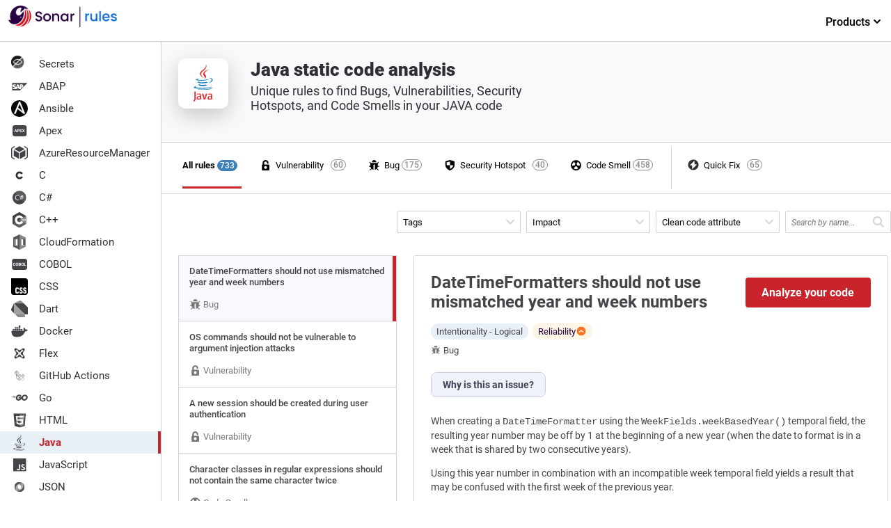

--- FILE ---
content_type: text/html; charset=UTF-8
request_url: https://rules.sonarsource.com/java/rspec-5917/
body_size: 34238
content:
<!DOCTYPE html><html><head><meta charSet="utf-8"/><meta http-equiv="x-ua-compatible" content="ie=edge"/><meta name="viewport" content="width=device-width, initial-scale=1, shrink-to-fit=no"/><meta name="theme-color" content="#000000"/><link rel="shortcut icon" href="/favicon.ico"/><link rel="preload" as="font" type="font/woff2" href="/fonts/roboto-v20-latin-900.woff2" crossorigin="true"/><link rel="preload" as="font" type="font/woff2" href="/fonts/roboto-v20-latin-700.woff2" crossorigin="true"/><link rel="preload" as="font" type="font/woff2" href="/fonts/roboto-v20-latin-500.woff2" crossorigin="true"/><link rel="stylesheet" href="/css/styles.css"/><meta name="generator" content="Gatsby 5.9.0"/><meta name="description" content="Unique rules to find Bugs, Vulnerabilities, Security Hotspots, and Code Smells in your JAVA code" data-gatsby-head="true"/><meta name="twitter:card" content="summary" data-gatsby-head="true"/><meta name="twitter:title" content="Java static code analysis" data-gatsby-head="true"/><meta name="twitter:description" content="Unique rules to find Bugs, Vulnerabilities, Security Hotspots, and Code Smells in your JAVA code" data-gatsby-head="true"/><meta name="twitter:site" content="@sonarsource" data-gatsby-head="true"/><meta name="twitter:image" content="/images/language-logos/java.svg" data-gatsby-head="true"/><meta property="og:type" content="website" data-gatsby-head="true"/><meta property="og:title" content="Java static code analysis" data-gatsby-head="true"/><meta property="og:description" content="Unique rules to find Bugs, Vulnerabilities, Security Hotspots, and Code Smells in your JAVA code" data-gatsby-head="true"/><meta property="og:image" content="/images/language-logos/java.svg" data-gatsby-head="true"/><meta property="og:image:type" content="image/svg+xml" data-gatsby-head="true"/><style data-href="/styles.3c03aa531f0f5314e820.css" data-identity="gatsby-global-css">pre code.hljs{display:block;overflow-x:auto;padding:1em}code.hljs{padding:3px 5px}
/*!
  Theme: GitHub
  Description: Light theme as seen on github.com
  Author: github.com
  Maintainer: @Hirse
  Updated: 2021-05-15

  Outdated base version: https://github.com/primer/github-syntax-light
  Current colors taken from GitHub's CSS
*/.hljs{background:#fff;color:#24292e}.hljs-doctag,.hljs-keyword,.hljs-meta .hljs-keyword,.hljs-template-tag,.hljs-template-variable,.hljs-type,.hljs-variable.language_{color:#d73a49}.hljs-title,.hljs-title.class_,.hljs-title.class_.inherited__,.hljs-title.function_{color:#6f42c1}.hljs-attr,.hljs-attribute,.hljs-literal,.hljs-meta,.hljs-number,.hljs-operator,.hljs-selector-attr,.hljs-selector-class,.hljs-selector-id,.hljs-variable{color:#005cc5}.hljs-meta .hljs-string,.hljs-regexp,.hljs-string{color:#032f62}.hljs-built_in,.hljs-symbol{color:#e36209}.hljs-code,.hljs-comment,.hljs-formula{color:#6a737d}.hljs-name,.hljs-quote,.hljs-selector-pseudo,.hljs-selector-tag{color:#22863a}.hljs-subst{color:#24292e}.hljs-section{color:#005cc5;font-weight:700}.hljs-bullet{color:#735c0f}.hljs-emphasis{color:#24292e;font-style:italic}.hljs-strong{color:#24292e;font-weight:700}.hljs-addition{background-color:#f0fff4;color:#22863a}.hljs-deletion{background-color:#ffeef0;color:#b31d28}</style><style data-styled="" data-styled-version="5.3.10">.frrgQA{height:auto;display:-webkit-box;display:-webkit-flex;display:-ms-flexbox;display:flex;font-size:13px;}/*!sc*/
.frrgQA > nav{-webkit-flex-shrink:0;-ms-flex-negative:0;flex-shrink:0;-webkit-box-flex:0;-webkit-flex-grow:0;-ms-flex-positive:0;flex-grow:0;}/*!sc*/
data-styled.g1[id="Appstyles__StyledWrapper-sc-1hw7s22-0"]{content:"frrgQA,"}/*!sc*/
.eqQOFV .discover{display:-webkit-box;display:-webkit-flex;display:-ms-flexbox;display:flex;-webkit-flex-direction:row;-webkit-flex-direction:row;-ms-flex-direction:row;flex-direction:row;width:100%;-webkit-box-pack:center;-webkit-justify-content:center;-ms-flex-pack:center;justify-content:center;padding:26px 0;}/*!sc*/
.eqQOFV .discover .index-product-link{display:-webkit-inline-box;display:-webkit-inline-flex;display:-ms-inline-flexbox;display:inline-flex;-webkit-align-items:center;-webkit-align-items:center;-webkit-box-align:center;-ms-flex-align:center;align-items:center;color:#c9232c;font-size:16px;font-weight:500;-webkit-text-decoration:none;text-decoration:none;-webkit-transition:all 0.3s ease;transition:all 0.3s ease;}/*!sc*/
.eqQOFV .discover .index-product-link:hover{color:#b51125;}/*!sc*/
.eqQOFV .discover .index-product-link:hover > svg{margin-left:8px;}/*!sc*/
.eqQOFV .discover .index-product-link:hover > svg > path{fill:#b51125;}/*!sc*/
.eqQOFV .discover .index-product-link > svg{width:24px;height:24px;margin-left:4px;-webkit-transition:all 0.1s ease-in;transition:all 0.1s ease-in;}/*!sc*/
.eqQOFV .discover .index-product-link > svg > path{fill:#c9232c;}/*!sc*/
.eqQOFV .discover .product{width:246px;padding:30px 20px;border:none;margin-right:20px;}/*!sc*/
.eqQOFV .discover .product .image-container{min-height:56px;}/*!sc*/
.eqQOFV .discover .product:nth-child(1) img.product-logo{margin-left:-11px;}/*!sc*/
.eqQOFV .discover .product:nth-child(2) img.product-logo{height:50px;margin-left:-10px;}/*!sc*/
.eqQOFV .discover .product:nth-child(3){margin:2px 0;}/*!sc*/
.eqQOFV .discover .product:nth-child(3) img.product-logo{margin-left:-17px;}/*!sc*/
.eqQOFV .discover .product h3{font-size:18px;color:#070706;margin:0 0 10px 0;font-style:italic;font-weight:500;}/*!sc*/
.eqQOFV .discover .product img.product-logo{height:50px;}/*!sc*/
.eqQOFV .discover .product p{font-size:14px;line-height:21px;font-weight:400;color:#070706;margin:14px 0 0 0;min-height:86px;}/*!sc*/
.eqQOFV .discover .product .install{margin-top:18px;font-weight:700;text-align:left;}/*!sc*/
.eqQOFV .discover .product .install-sonarlint{margin:8px 0 7px 0;background-color:initial;display:-webkit-box;display:-webkit-flex;display:-ms-flexbox;display:flex;-webkit-flex-direction:row;-ms-flex-direction:row;flex-direction:row;}/*!sc*/
.eqQOFV .discover .product .install-sonarlint .on-ide{display:-webkit-flex;display:-webkit-box;display:-webkit-flex;display:-ms-flexbox;display:flex;-webkit-align-items:center;-webkit-box-align:center;-ms-flex-align:center;align-items:center;-webkit-box-pack:center;-webkit-justify-content:center;-ms-flex-pack:center;justify-content:center;-webkit-flex-direction:column;-ms-flex-direction:column;flex-direction:column;width:33.333%;height:50px;margin-right:14px;border-radius:4px;border:2px solid transparent;-webkit-transition:all 0.2s ease;transition:all 0.2s ease;background:#f0f0f0;}/*!sc*/
.eqQOFV .discover .product .install-sonarlint .on-ide:nth-child(3) img{width:25px;}/*!sc*/
.eqQOFV .discover .product .install-sonarlint .on-ide:hover{border-color:#e03734;-webkit-transition:all 0.2s ease;transition:all 0.2s ease;background:transparent;}/*!sc*/
@media only screen and (max-width:767px){.eqQOFV .discover{-webkit-flex-direction:column;-ms-flex-direction:column;flex-direction:column;}.eqQOFV .discover .product{margin:0;width:auto;}.eqQOFV .discover .product h3{margin:0;}.eqQOFV .discover .product .image-container{min-height:50px;}.eqQOFV .discover .product p{min-height:initial;margin:0 0 8px 0;}}/*!sc*/
data-styled.g2[id="Discoverstyle__DiscoverContainer-sc-1lyqj30-0"]{content:"eqQOFV,"}/*!sc*/
.kRGzMD{background-color:#ffffff;border-right:1px solid #cfd3d7;}/*!sc*/
data-styled.g3[id="LanguagesListstyles__NavContainer-sc-11m8914-0"]{content:"kRGzMD,"}/*!sc*/
.itNfGC{-webkit-flex-basis:198px;-ms-flex-preferred-size:198px;flex-basis:198px;display:-webkit-box;display:-webkit-flex;display:-ms-flexbox;display:flex;-webkit-flex-direction:column;-ms-flex-direction:column;flex-direction:column;min-width:198px;}/*!sc*/
data-styled.g4[id="LanguagesListstyles__Nav-sc-11m8914-1"]{content:"itNfGC,"}/*!sc*/
.eKxmRI{padding-bottom:16px;margin-left:12px;justify-self:flex-start;-webkit-align-items:self-end;-webkit-box-align:self-end;-ms-flex-align:self-end;align-items:self-end;color:inherit;display:-webkit-box;display:-webkit-flex;display:-ms-flexbox;display:flex;font-size:20px;font-weight:300;-webkit-text-decoration:none;text-decoration:none;}/*!sc*/
data-styled.g5[id="LanguagesListstyles__HomeLink-sc-11m8914-2"]{content:"eKxmRI,"}/*!sc*/
.bmtTkj{height:100%;padding:0;margin-top:16px;overflow-y:auto;}/*!sc*/
data-styled.g6[id="LanguagesListstyles__Ul-sc-11m8914-3"]{content:"bmtTkj,"}/*!sc*/
.gZkmcQ{list-style:none;display:block;width:100%;margin:0;}/*!sc*/
.gZkmcQ > *{font-family:Roboto;font-size:15px;}/*!sc*/
.gZkmcQ:last-child{padding-bottom:20px;}/*!sc*/
data-styled.g7[id="LanguagesListstyles__Li-sc-11m8914-4"]{content:"gZkmcQ,"}/*!sc*/
.jomiLG{display:inline-block;margin-right:16px;}/*!sc*/
data-styled.g8[id="LanguagesListstyles__Logo-sc-11m8914-5"]{content:"jomiLG,"}/*!sc*/
.iaRaTX{display:-webkit-box;display:-webkit-flex;display:-ms-flexbox;display:flex;-webkit-align-items:center;-webkit-box-align:center;-ms-flex-align:center;align-items:center;width:100%;border-radius:3px;padding:4px 16px;color:#2d3032;-webkit-text-decoration:none;text-decoration:none;cursor:pointer;-webkit-transition:all 0.1s ease;transition:all 0.1s ease;}/*!sc*/
.iaRaTX:hover{background-color:#e8eff5;color:#c9232c;}/*!sc*/
data-styled.g9[id="LanguagesListstyles__A-sc-11m8914-6"]{content:"iaRaTX,"}/*!sc*/
.hUyayR{display:-webkit-box;display:-webkit-flex;display:-ms-flexbox;display:flex;-webkit-align-items:center;-webkit-box-align:center;-ms-flex-align:center;align-items:center;width:100%;border-radius:3px;padding:4px 16px;color:#c9232c;border-right:4px solid #c9232c;font-weight:700;border-radius:0;background-color:#e8eff5;}/*!sc*/
data-styled.g10[id="LanguagesListstyles__Selected-sc-11m8914-7"]{content:"hUyayR,"}/*!sc*/
.emhVdP{border-bottom:1px solid #cfd3d7;width:100%;height:60px;padding:8px 0;display:inline-block;position:absolute;top:0;left:0;}/*!sc*/
.emhVdP .top-nav-container{display:-webkit-box;display:-webkit-flex;display:-ms-flexbox;display:flex;-webkit-box-pack:justify;-webkit-justify-content:space-between;-ms-flex-pack:justify;justify-content:space-between;}/*!sc*/
.emhVdP ul{justify-self:flex-end;list-style:none;}/*!sc*/
.emhVdP ul li.products{min-width:128px;}/*!sc*/
.emhVdP ul li.products span{display:block;padding:14px 0 22px 20px;color:#000;font-weight:500;font-size:16px;cursor:default;text-align:center;-webkit-text-decoration:none;text-decoration:none;position:relative;-webkit-transition:all 0.5s ease;transition:all 0.5s ease;}/*!sc*/
.emhVdP ul li.products span:after{content:'';position:absolute;top:50px;left:10px;border-bottom:3px solid #c72b28;margin:0 0 -20px;width:102px;z-index:9;display:none;-webkit-transition:all 0.3s ease;transition:all 0.3s ease;}/*!sc*/
.emhVdP ul li.products .page-sub-header{display:none;position:absolute;top:50px;left:0;display:block !important;width:100%;height:auto;min-height:308px;margin-top:10px;background:#fff;visibility:hidden;opacity:0;box-shadow:0 10px 20px rgba(0,0,0,0.05);-webkit-transition:all 0.3s ease;transition:all 0.3s ease;}/*!sc*/
.emhVdP ul li.products:hover span{color:#c9232c;-webkit-transition:all 0.5s ease;transition:all 0.5s ease;cursor:pointer;}/*!sc*/
.emhVdP ul li.products:hover span:after{display:block;-webkit-transition:all 0.3s ease;transition:all 0.3s ease;}/*!sc*/
.emhVdP ul li.products:hover span svg{-webkit-transform:rotateX(180deg);-ms-transform:rotateX(180deg);transform:rotateX(180deg);}/*!sc*/
.emhVdP ul li.products:hover .page-sub-header{display:block;z-index:5;visibility:visible;opacity:1;-webkit-transition:all 0.5s ease;transition:all 0.5s ease;}/*!sc*/
data-styled.g11[id="LanguagesListstyles__TopNav-sc-11m8914-8"]{content:"emhVdP,"}/*!sc*/
.dsGgSH > hr{height:83%;position:absolute;top:0;bottom:0;margin:auto;border:0;border-left:1px solid #cfd3d7;}/*!sc*/
.dsGgSH > a{padding-left:24px !important;}/*!sc*/
data-styled.g12[id="FilterQuickFixLinkstyles__StyledFilterQuickFixContainer-sc-1cwvc76-0"]{content:"dsGgSH,"}/*!sc*/
.irFsls{display:-webkit-box;display:-webkit-flex;display:-ms-flexbox;display:flex;-webkit-flex-direction:row;-ms-flex-direction:row;flex-direction:row;max-width:958px;position:relative;-webkit-transition:all 0.1s ease;transition:all 0.1s ease;width:100%;}/*!sc*/
.irFsls:hover,.irFsls:active,.irFsls:focus{outline:none;border-color:#8a8c8f;}/*!sc*/
.irFsls h3{padding:20px 11px 8px 11px;text-transform:uppercase;font-size:9px;color:#A0A5A8;-webkit-letter-spacing:0.05em;-moz-letter-spacing:0.05em;-ms-letter-spacing:0.05em;letter-spacing:0.05em;}/*!sc*/
.irFsls ul.nav--issue-type{display:-webkit-box;display:-webkit-flex;display:-ms-flexbox;display:flex;max-width:980px;}/*!sc*/
.irFsls ul.nav--issue-type a{margin-right:20px;padding-left:6px;}/*!sc*/
.irFsls ul.nav--issue-type a:hover{background-color:#e8eff5;}/*!sc*/
.irFsls ul.nav--issue-type a[aria-selected='true']{-webkit-transition:all 0.3s ease;transition:all 0.3s ease;}/*!sc*/
.irFsls ul.nav--issue-type a[aria-selected='true'] > li{font-weight:bold;}/*!sc*/
.irFsls ul.nav--issue-type a[aria-selected='true'] > li:after{content:'';position:absolute;top:38px;left:0;border-bottom:3px solid #c9232c;margin:0 0 -20px;width:100%;z-index:2;-webkit-transition:all 0.3s ease;-webkit-transition:all 0.3s ease;transition:all 0.3s ease;}/*!sc*/
.irFsls ul.nav--issue-type a[aria-selected='true'] > li > span{background-color:#3e7fb7;border:1px solid #3e7fb7;color:#ffffff;-webkit-transition:all 0.3s ease;transition:all 0.3s ease;}/*!sc*/
.irFsls ul.nav--issue-type li{position:relative;list-style:none;padding:0 38px 0 0;display:-webkit-box;display:-webkit-flex;display:-ms-flexbox;display:flex;-webkit-align-items:center;-webkit-box-align:center;-ms-flex-align:center;align-items:center;}/*!sc*/
.irFsls ul.nav--issue-type li:first-child a[aria-selected='true']:after{left:-8px;width:100%;}/*!sc*/
.irFsls ul.nav--issue-type li:first-child span{right:6px;}/*!sc*/
.irFsls ul.nav--issue-type li > a{-webkit-transition:all 0.3s ease;transition:all 0.3s ease;border-bottom:2px solid transparent;}/*!sc*/
.irFsls ul.nav--issue-type li > a > span{position:absolute;top:0;right:17px;background:transparent;font-weight:500;width:auto;padding:0 3px;height:16px;border-radius:50px;font-size:12px;display:-webkit-box;display:-webkit-flex;display:-ms-flexbox;display:flex;-webkit-box-pack:center;-webkit-justify-content:center;-ms-flex-pack:center;justify-content:center;border:1px solid #8a8c8f;color:#8a8c8f;}/*!sc*/
.irFsls ul.nav--issue-type li > span{position:absolute;top:0;right:17px;background:transparent;font-weight:500;width:auto;padding:0 3px;height:16px;border-radius:50px;font-size:12px;display:-webkit-box;display:-webkit-flex;display:-ms-flexbox;display:flex;-webkit-box-pack:center;-webkit-justify-content:center;-ms-flex-pack:center;justify-content:center;border:1px solid #8a8c8f;color:#8a8c8f;}/*!sc*/
.irFsls a{display:-webkit-box;display:-webkit-flex;display:-ms-flexbox;display:flex;-webkit-flex-direction:row;-ms-flex-direction:row;flex-direction:row;-webkit-align-items:center;-webkit-box-align:center;-ms-flex-align:center;align-items:center;padding:24px 0;-webkit-text-decoration:none;text-decoration:none;color:inherit;}/*!sc*/
.irFsls li:first-child a{padding-left:0;}/*!sc*/
@media only screen and (max-width:980px){.irFsls ul.nav--issue-type a{margin-right:2px;}}/*!sc*/
data-styled.g13[id="FilterMenustyles__StyledFilterMenu-sc-qpatog-0"]{content:"irFsls,"}/*!sc*/
.flggRS{height:17px;margin-right:6px;width:17px;}/*!sc*/
data-styled.g14[id="FilterMenustyles__StyledFilterIcon-sc-qpatog-1"]{content:"flggRS,"}/*!sc*/
.gUcAuI{margin:0 24px;padding:16px;border-top:1px solid #cfd3d7;color:#070706;font-size:11px;justify-self:flex-end;text-align:center;width:95%;}/*!sc*/
.gUcAuI > p a{color:#070706;border-bottom:1px solid rgba(7,7,6,0.3);cursor:pointer;outline:0;-webkit-text-decoration:none;text-decoration:none;-webkit-transition:all 0.2s ease;transition:all 0.2s ease;}/*!sc*/
.gUcAuI > p a:hover{color:#070706;border-bottom:1px solid #434447;}/*!sc*/
data-styled.g15[id="Footerstyles__StyledFooter-sc-tgiys8-0"]{content:"gUcAuI,"}/*!sc*/
.cweFGF{margin-left:48px;margin-top:-8px;}/*!sc*/
data-styled.g16[id="RuleAvailableInstyles__StyledEditionBox-sc-1cxkdlf-0"]{content:"cweFGF,"}/*!sc*/
.fHSquS{font-size:11px;}/*!sc*/
.fHSquS > div{color:#434447;}/*!sc*/
data-styled.g17[id="RuleAvailableInstyles__StyledLinkToProduct-sc-1cxkdlf-1"]{content:"fHSquS,"}/*!sc*/
.kdbKrc{padding-left:8px;margin-bottom:24px;margin-top:16px;}/*!sc*/
data-styled.g18[id="RuleAvailableInstyles__StyledTitle-sc-1cxkdlf-2"]{content:"kdbKrc,"}/*!sc*/
.efDRnv{position:absolute;top:32px;width:150px;left:-42px;display:none;z-index:4;padding:5px 11px;font-size:12px;color:#ffffff;background-color:#434447;border:1px solid #434447;box-shadow:0 0 5px 2px rgba(0,0,0,0.1);border-radius:3px;border-collapse:collapse;}/*!sc*/
.efDRnv:after,.efDRnv:before{bottom:100%;left:50%;border:solid transparent;content:' ';height:0;width:0;position:absolute;pointer-events:none;}/*!sc*/
.efDRnv:after{border-color:rgba(#434447,0);border-bottom-color:#434447;border-width:4px;margin-left:-4px;}/*!sc*/
.efDRnv:before{border-color:rgba(#434447,0);border-bottom-color:#434447;border-width:5px;margin-left:-5px;}/*!sc*/
.efDVkT{position:absolute;top:32px;width:150px;left:-28px;display:none;z-index:4;padding:5px 11px;font-size:12px;color:#ffffff;background-color:#434447;border:1px solid #434447;box-shadow:0 0 5px 2px rgba(0,0,0,0.1);border-radius:3px;border-collapse:collapse;}/*!sc*/
.efDVkT:after,.efDVkT:before{bottom:100%;left:50%;border:solid transparent;content:' ';height:0;width:0;position:absolute;pointer-events:none;}/*!sc*/
.efDVkT:after{border-color:rgba(#434447,0);border-bottom-color:#434447;border-width:4px;margin-left:-4px;}/*!sc*/
.efDVkT:before{border-color:rgba(#434447,0);border-bottom-color:#434447;border-width:5px;margin-left:-5px;}/*!sc*/
data-styled.g19[id="RuleAvailableInstyles__StyledTooltip-sc-1cxkdlf-3"]{content:"efDRnv,efDVkT,"}/*!sc*/
.kNdOCG{list-style:none;display:-webkit-box;display:-webkit-flex;display:-ms-flexbox;display:flex;-webkit-flex-direction:column;-ms-flex-direction:column;flex-direction:column;justify-self:flex-end;}/*!sc*/
.kNdOCG a:hover{border-bottom:0;}/*!sc*/
.kNdOCG li:first-child img{border-left:none;}/*!sc*/
.kNdOCG li{display:-webkit-inline-box;display:-webkit-inline-flex;display:-ms-inline-flexbox;display:inline-flex;-webkit-align-items:center;-webkit-box-align:center;-ms-flex-align:center;align-items:center;padding:8px;height:110px;}/*!sc*/
.kNdOCG li img{border-left:1px solid #cfd3d7;}/*!sc*/
.kNdOCG li a{border:none;padding:0;margin:0;position:relative;height:100%;}/*!sc*/
.kNdOCG li a:hover .RuleAvailableInstyles__StyledTooltip-sc-1cxkdlf-3,.kNdOCG li a:active .RuleAvailableInstyles__StyledTooltip-sc-1cxkdlf-3{display:block;}/*!sc*/
data-styled.g20[id="RuleAvailableInstyles__StyledList-sc-1cxkdlf-4"]{content:"kNdOCG,"}/*!sc*/
.dwFnFc{display:-webkit-inline-box;display:-webkit-inline-flex;display:-ms-inline-flexbox;display:inline-flex;-webkit-align-items:center;-webkit-box-align:center;-ms-flex-align:center;align-items:center;gap:4px;padding:4px 8px;background-color:#FBF5E6;border-radius:50px;color:#290042;text-transform:capitalize;}/*!sc*/
data-styled.g38[id="Impactstyles__StyledContainer-sc-1kgw359-0"]{content:"dwFnFc,"}/*!sc*/
.fkjTCm{display:-webkit-box;display:-webkit-flex;display:-ms-flexbox;display:flex;-webkit-flex-direction:column;-ms-flex-direction:column;flex-direction:column;-webkit-box-pack:justify;-webkit-justify-content:space-between;-ms-flex-pack:justify;justify-content:space-between;}/*!sc*/
.fkjTCm a{color:#c9232c;border-bottom:1px solid rgba(117,19,17,0.3);cursor:pointer;outline:0;-webkit-text-decoration:none;text-decoration:none;-webkit-transition:all 0.2s ease;transition:all 0.2s ease;}/*!sc*/
.fkjTCm a:hover{color:#8D1B19;border-bottom:1px solid #720D0C;}/*!sc*/
data-styled.g43[id="RuleDetailsstyles__StyledRuleDetail-sc-r16ye-0"]{content:"fkjTCm,"}/*!sc*/
.chvbBm{max-width:96%;min-width:460px;margin:0 0 24px 24px;padding:24px;border:1px solid #cfd3d7;border-radius:3px;background-color:#ffffff;color:#434447;}/*!sc*/
data-styled.g45[id="RuleDetailsstyles__StyledContainer-sc-r16ye-2"]{content:"chvbBm,"}/*!sc*/
.gNPYFF{display:-webkit-box;display:-webkit-flex;display:-ms-flexbox;display:flex;}/*!sc*/
.gNPYFF a:hover{color:#434447;border-bottom:0;}/*!sc*/
.gNPYFF svg{margin-right:4px;fill:#777777;width:14px;height:14px;}/*!sc*/
data-styled.g46[id="RuleDetailsstyles__StyledType-sc-r16ye-3"]{content:"gNPYFF,"}/*!sc*/
.iXthto{display:-webkit-box;display:-webkit-flex;display:-ms-flexbox;display:flex;width:100%;-webkit-align-items:center;-webkit-box-align:center;-ms-flex-align:center;align-items:center;-webkit-box-pack:justify;-webkit-justify-content:space-between;-ms-flex-pack:justify;justify-content:space-between;color:#434447;padding-bottom:16px;}/*!sc*/
.iXthto h1{font-size:1.5rem;line-height:1.75rem;font-weight:600;-webkit-box-flex:1;-webkit-flex-grow:1;-ms-flex-positive:1;flex-grow:1;}/*!sc*/
.iXthto svg{width:16px;height:16px;}/*!sc*/
.iXthto a{border:none;color:#434447;}/*!sc*/
data-styled.g47[id="RuleDetailsstyles__StyledHeader-sc-r16ye-4"]{content:"iXthto,"}/*!sc*/
.qUzvx{margin-left:32px;}/*!sc*/
.qUzvx > nav{display:-webkit-box;display:-webkit-flex;display:-ms-flexbox;display:flex;width:100%;}/*!sc*/
.qUzvx > nav a{color:#777777;border-bottom:0;cursor:pointer;outline:0;-webkit-text-decoration:none;text-decoration:none;-webkit-transition:all 0.2s ease;transition:all 0.2s ease;}/*!sc*/
.qUzvx > nav svg{fill:#777777;width:14px;height:14px;margin-left:-1px;}/*!sc*/
.qUzvx > nav svg.type{margin-top:3px;width:13px;height:13px;}/*!sc*/
.qUzvx a{font-size:13px;margin-right:25px;}/*!sc*/
.qUzvx a:hover{color:#a71918;border:0;}/*!sc*/
.qUzvx a:hover svg path{fill:#8a8c8f;}/*!sc*/
data-styled.g48[id="RuleDetailsstyles__StyledMetaData-sc-r16ye-5"]{content:"qUzvx,"}/*!sc*/
.hlGSDC{display:-webkit-inline-box;display:-webkit-inline-flex;display:-ms-inline-flexbox;display:inline-flex;-webkit-box-flex:1;-webkit-flex-grow:1;-ms-flex-positive:1;flex-grow:1;-webkit-flex-wrap:wrap;-ms-flex-wrap:wrap;flex-wrap:wrap;max-width:380px;margin-bottom:0;}/*!sc*/
.hlGSDC li{list-style:none;margin-left:5px;padding:0;}/*!sc*/
.hlGSDC li svg{display:none;}/*!sc*/
.hlGSDC li a{margin:0;white-space:nowrap;}/*!sc*/
data-styled.g49[id="RuleDetailsstyles__StyledMetadataTags-sc-r16ye-6"]{content:"hlGSDC,"}/*!sc*/
.epAbRB{margin-bottom:24px;}/*!sc*/
.epAbRB > *{margin-bottom:11px;font-size:0.875rem;line-height:1.25rem;font-weight:400;color:#444444;}/*!sc*/
.epAbRB h2{margin-top:25px;}/*!sc*/
.epAbRB blockquote{display:block;border-left:2px solid #E2E8EF;padding:5px 12px;}/*!sc*/
.epAbRB pre,.epAbRB code,.epAbRB tt,.epAbRB pre *{font-family:'Courier',monospace;font-variant-ligatures:none;}/*!sc*/
.epAbRB pre{padding:14px 12px;border:1px dotted #A2A2A2;background-color:#F7F9FC;border-radius:3px;overflow-x:auto;}/*!sc*/
.epAbRB li{margin-left:22px;}/*!sc*/
data-styled.g50[id="RuleDetailsstyles__StyledDescription-sc-r16ye-7"]{content:"epAbRB,"}/*!sc*/
.dOtaZv{display:-webkit-box;display:-webkit-flex;display:-ms-flexbox;display:flex;-webkit-align-items:center;-webkit-box-align:center;-ms-flex-align:center;align-items:center;padding:8px 0 24px 0;}/*!sc*/
data-styled.g51[id="RuleDetailsstyles__StyledMetaDataContainer-sc-r16ye-8"]{content:"dOtaZv,"}/*!sc*/
.lgvrXF{background-color:#c9232c;border:none;color:white;padding:12px 16px;text-align:center;-webkit-text-decoration:none;text-decoration:none;display:inline-block;font-size:16px;border-radius:4px;cursor:pointer;min-width:180px;margin-left:32px;font-weight:700;}/*!sc*/
.lgvrXF:hover{background-color:#E93D44;-webkit-transition:all 0.2s ease;transition:all 0.2s ease;}/*!sc*/
data-styled.g52[id="RuleDetailsstyles__StyledCTAButton-sc-r16ye-9"]{content:"lgvrXF,"}/*!sc*/
.bXnUuF{display:-webkit-inline-box;display:-webkit-inline-flex;display:-ms-inline-flexbox;display:inline-flex;gap:6px;position:relative;}/*!sc*/
.bXnUuF:hover span,.bXnUuF:active span{display:block;}/*!sc*/
data-styled.g53[id="RuleDetailsstyles__StyledImpactsContainer-sc-r16ye-10"]{content:"bXnUuF,"}/*!sc*/
.esEuKt{position:relative;}/*!sc*/
data-styled.g54[id="RuleDetailsstyles__StyledImpactsWrapper-sc-r16ye-11"]{content:"esEuKt,"}/*!sc*/
.gGODcj{display:-webkit-inline-box;display:-webkit-inline-flex;display:-ms-inline-flexbox;display:inline-flex;-webkit-align-items:center;-webkit-box-align:center;-ms-flex-align:center;align-items:center;padding:4px 8px;background-color:#e8eff7;border-radius:50px;text-transform:capitalize;margin-right:6px;}/*!sc*/
data-styled.g55[id="RuleDetailsstyles__StyledCleanCodeAttribute-sc-r16ye-12"]{content:"gGODcj,"}/*!sc*/
.gZgbMH{box-sizing:border-box;-webkit-text-decoration:none;text-decoration:none;outline:none;-webkit-transition:background-color 0.2s ease 0s,outline 0.2s ease 0s;transition:background-color 0.2s ease 0s,outline 0.2s ease 0s;display:-webkit-inline-box;display:-webkit-inline-flex;display:-ms-inline-flexbox;display:inline-flex;-webkit-box-align:center;-webkit-align-items:center;-webkit-box-align:center;-ms-flex-align:center;align-items:center;font-size:0.875rem;line-height:1.25rem;font-weight:600;padding:0.5rem 1rem;cursor:pointer;background:rgb(255,255,255);color:rgb(62,67,87);border:none;height:auto;border-radius:0px;overflow:hidden;text-overflow:ellipsis;white-space:nowrap;background:rgb(239,242,249);}/*!sc*/
.gZgbMH:not(:last-of-type){border-right:1px solid rgb(197,205,223);}/*!sc*/
.gZgbMH:first-of-type{border-top-left-radius:0.5rem;border-bottom-left-radius:0.5rem;}/*!sc*/
.gZgbMH:last-of-type{border-top-right-radius:0.5rem;border-bottom-right-radius:0.5rem;}/*!sc*/
.gZgbMH:hover{background:rgb(239,242,249);color:rgb(62,67,87);}/*!sc*/
data-styled.g56[id="RuleDescriptionstyles__StyledTabTitle-sc-4203wg-0"]{content:"gZgbMH,"}/*!sc*/
ul{margin-bottom:8px;}/*!sc*/
data-styled.g58[id="sc-global-jNmsIp1"]{content:"sc-global-jNmsIp1,"}/*!sc*/
.hyfkSU{border:1px solid rgb(197,205,223);display:-webkit-inline-box;display:-webkit-inline-flex;display:-ms-inline-flexbox;display:inline-flex;height:2.25rem;box-sizing:border-box;font-weight:600;border-radius:0.5rem;margin-bottom:24px;}/*!sc*/
data-styled.g60[id="RuleDescriptionstyles__StyledTabList-sc-4203wg-3"]{content:"hyfkSU,"}/*!sc*/
.gCTIds p{margin-bottom:14px;font-size:0.875rem;line-height:1.25rem;font-weight:400;}/*!sc*/
.gCTIds h3{font-size:1.313rem;line-height:1.75rem;font-weight:600;margin-top:1.5rem;margin-bottom:1.5rem;}/*!sc*/
.gCTIds h4{font-size:1rem;line-height:1.5rem;font-weight:600;margin-bottom:0.5rem;margin-top:1.5rem;}/*!sc*/
data-styled.g61[id="RuleDescriptionstyles__StyledTab-sc-4203wg-4"]{content:"gCTIds,"}/*!sc*/
.cbuGmU{-webkit-flex:1;-ms-flex:1;flex:1;font-size:13px;cursor:pointer;-webkit-text-decoration:none;text-decoration:none;color:#070706;}/*!sc*/
data-styled.g68[id="FilterSelectTagstyles__FilterSelectTagAllTitle-sc-1qqoake-2"]{content:"cbuGmU,"}/*!sc*/
.cjtkgk{width:12px;height:12px;fill:#cfd3d7;margin-top:0;margin-left:4px;-webkit-transition:all 0.2s ease;transition:all 0.2s ease;}/*!sc*/
data-styled.g69[id="FilterSelectTagstyles__StyledArrowIcon-sc-1qqoake-3"]{content:"cjtkgk,"}/*!sc*/
.bUGdxZ{background-color:#ffffff;border:1px solid #cfd3d7;box-shadow:none;border-radius:2px;display:-webkit-box;display:-webkit-flex;display:-ms-flexbox;display:flex;-webkit-align-items:center;-webkit-box-align:center;-ms-flex-align:center;align-items:center;color:#c9232c;cursor:pointer;padding:4px 8px;width:178px;height:32px;-webkit-transition:all 0.2s ease;transition:all 0.2s ease;margin-right:8px;}/*!sc*/
.bUGdxZ:hover{border:1px solid #8a8c8f;-webkit-transition:all 0.2s ease;transition:all 0.2s ease;}/*!sc*/
.bUGdxZ:focus,.bUGdxZ:active{border:1px solid #4C9BD6;box-shadow:0 0 0 2pt #b9ddf8;-webkit-transition:all 0.2s ease;transition:all 0.2s ease;}/*!sc*/
.bUGdxZ:hover .FilterSelectTagstyles__StyledArrowIcon-sc-1qqoake-3{fill:#8a8c8f;}/*!sc*/
@media only screen and (max-width:1032px){.bUGdxZ{top:-33px;}}/*!sc*/
data-styled.g70[id="FilterSelectTagstyles__FilterSelectTagHeader-sc-1qqoake-4"]{content:"bUGdxZ,"}/*!sc*/
.feUul{-webkit-flex:1;-ms-flex:1;flex:1;font-size:13px;cursor:pointer;-webkit-text-decoration:none;text-decoration:none;color:#070706;}/*!sc*/
data-styled.g73[id="FilterSelectImpactstyles__FilterSelectImpactAllTitle-sc-1l87c53-1"]{content:"feUul,"}/*!sc*/
.kxNAUD{width:12px;height:12px;fill:#cfd3d7;margin-top:0;margin-left:4px;-webkit-transition:all 0.2s ease;transition:all 0.2s ease;}/*!sc*/
data-styled.g74[id="FilterSelectImpactstyles__StyledArrowIcon-sc-1l87c53-2"]{content:"kxNAUD,"}/*!sc*/
.fpmzoM{background-color:#ffffff;border:1px solid #cfd3d7;box-shadow:none;border-radius:2px;display:-webkit-box;display:-webkit-flex;display:-ms-flexbox;display:flex;-webkit-align-items:center;-webkit-box-align:center;-ms-flex-align:center;align-items:center;color:#c9232c;cursor:pointer;padding:4px 8px;width:178px;height:32px;-webkit-transition:all 0.2s ease;transition:all 0.2s ease;margin-right:8px;}/*!sc*/
.fpmzoM:hover{border:1px solid #8a8c8f;-webkit-transition:all 0.2s ease;transition:all 0.2s ease;}/*!sc*/
.fpmzoM:focus,.fpmzoM:active{border:1px solid #4C9BD6;box-shadow:0 0 0 2pt #b9ddf8;-webkit-transition:all 0.2s ease;transition:all 0.2s ease;}/*!sc*/
.fpmzoM:hover .FilterSelectImpactstyles__StyledArrowIcon-sc-1l87c53-2{fill:#8a8c8f;}/*!sc*/
@media only screen and (max-width:1032px){.fpmzoM{top:-33px;}}/*!sc*/
data-styled.g75[id="FilterSelectImpactstyles__FilterSelectImpactHeader-sc-1l87c53-3"]{content:"fpmzoM,"}/*!sc*/
.BivVq{-webkit-flex:1;-ms-flex:1;flex:1;font-size:13px;cursor:pointer;-webkit-text-decoration:none;text-decoration:none;color:#070706;}/*!sc*/
data-styled.g78[id="FilterSelectAttributestyles__FilterSelectAttributeAllTitle-sc-tddksl-1"]{content:"BivVq,"}/*!sc*/
.LocRa{width:12px;height:12px;fill:#cfd3d7;margin-top:0;margin-left:4px;-webkit-transition:all 0.2s ease;transition:all 0.2s ease;}/*!sc*/
data-styled.g79[id="FilterSelectAttributestyles__StyledArrowIcon-sc-tddksl-2"]{content:"LocRa,"}/*!sc*/
.cmUxcH{background-color:#ffffff;border:1px solid #cfd3d7;box-shadow:none;border-radius:2px;display:-webkit-box;display:-webkit-flex;display:-ms-flexbox;display:flex;-webkit-align-items:center;-webkit-box-align:center;-ms-flex-align:center;align-items:center;color:#c9232c;cursor:pointer;padding:4px 8px;width:178px;height:32px;-webkit-transition:all 0.2s ease;transition:all 0.2s ease;margin-right:8px;}/*!sc*/
.cmUxcH:hover{border:1px solid #8a8c8f;-webkit-transition:all 0.2s ease;transition:all 0.2s ease;}/*!sc*/
.cmUxcH:focus,.cmUxcH:active{border:1px solid #4C9BD6;box-shadow:0 0 0 2pt #b9ddf8;-webkit-transition:all 0.2s ease;transition:all 0.2s ease;}/*!sc*/
.cmUxcH:hover .FilterSelectAttributestyles__StyledArrowIcon-sc-tddksl-2{fill:#8a8c8f;}/*!sc*/
@media only screen and (max-width:1032px){.cmUxcH{top:-33px;}}/*!sc*/
data-styled.g80[id="FilterSelectAttributestyles__FilterSelectAttributeHeader-sc-tddksl-3"]{content:"cmUxcH,"}/*!sc*/
.dEWcZL{font-style:oblique;color:#434447;text-align:left;margin-left:24px;font-size:16px;font-weight:bold;}/*!sc*/
data-styled.g82[id="FoundRulesCountstyles__FoundRulesCountStyledDiv-sc-10zag93-0"]{content:"dEWcZL,"}/*!sc*/
.fqPwoD{display:inline-block;float:left;width:30%;max-width:380px;min-width:256px;height:calc(100% - 234px);min-height:760px;max-height:140vh;overflow:auto;border:1px solid #cfd3d7;margin-left:24px;}/*!sc*/
data-styled.g84[id="RulesListstyles__StyledOl-sc-6thbbv-0"]{content:"fqPwoD,"}/*!sc*/
.kJerpM{list-style:none;display:block;border-bottom:1px solid #cfd3d7;position:relative;}/*!sc*/
.kJerpM a{padding:15px;color:#2d3032;-webkit-text-decoration:none;text-decoration:none;font-weight:500;cursor:pointer;display:-webkit-box;display:-webkit-flex;display:-ms-flexbox;display:flex;-webkit-flex-direction:column;-ms-flex-direction:column;flex-direction:column;height:100%;-webkit-box-pack:justify;-webkit-justify-content:space-between;-ms-flex-pack:justify;justify-content:space-between;}/*!sc*/
.kJerpM a h3{font-size:13px;font-weight:500;line-height:16px;color:#444444;}/*!sc*/
.kJerpM a span{font-size:13px;font-weight:400;color:#777777;display:-webkit-box;display:-webkit-flex;display:-ms-flexbox;display:flex;-webkit-align-items:center;-webkit-box-align:center;-ms-flex-align:center;align-items:center;margin-top:15px;}/*!sc*/
.kJerpM a span svg{fill:#777777;width:17px;height:17px;}/*!sc*/
.kJerpM::after{content:' ';width:5px;position:absolute;right:0;top:-1px;bottom:-1px;z-index:3;background-color:transparent;}/*!sc*/
.kJerpM:hover{background-color:#F7F9FC;}/*!sc*/
.iDCDuL{list-style:none;display:block;border-bottom:1px solid #cfd3d7;position:relative;background-color:#F7F9FC;}/*!sc*/
.iDCDuL a{padding:15px;color:#2d3032;-webkit-text-decoration:none;text-decoration:none;font-weight:500;cursor:pointer;display:-webkit-box;display:-webkit-flex;display:-ms-flexbox;display:flex;-webkit-flex-direction:column;-ms-flex-direction:column;flex-direction:column;height:100%;-webkit-box-pack:justify;-webkit-justify-content:space-between;-ms-flex-pack:justify;justify-content:space-between;}/*!sc*/
.iDCDuL a h3{font-size:13px;font-weight:500;line-height:16px;color:#444444;}/*!sc*/
.iDCDuL a span{font-size:13px;font-weight:400;color:#777777;display:-webkit-box;display:-webkit-flex;display:-ms-flexbox;display:flex;-webkit-align-items:center;-webkit-box-align:center;-ms-flex-align:center;align-items:center;margin-top:15px;}/*!sc*/
.iDCDuL a span svg{fill:#777777;width:17px;height:17px;}/*!sc*/
.iDCDuL::after{content:' ';width:5px;position:absolute;right:0;top:-1px;bottom:-1px;z-index:3;background-color:#c9232c;}/*!sc*/
.iDCDuL:hover{background-color:#F7F9FC;}/*!sc*/
data-styled.g85[id="RulesListstyles__StyledLi-sc-6thbbv-1"]{content:"kJerpM,iDCDuL,"}/*!sc*/
.hvKqjT{margin:0;}/*!sc*/
data-styled.g86[id="SearchTermsInputstyles__SearchContainer-sc-1whde2t-0"]{content:"hvKqjT,"}/*!sc*/
.icHPLJ{display:-webkit-box;display:-webkit-flex;display:-ms-flexbox;display:flex;-webkit-box-pack:justify;-webkit-justify-content:space-between;-ms-flex-pack:justify;justify-content:space-between;-webkit-align-items:center;-webkit-box-align:center;-ms-flex-align:center;align-items:center;-webkit-transition:all 0.1s ease;transition:all 0.1s ease;}/*!sc*/
.icHPLJ form{width:100%;}/*!sc*/
data-styled.g87[id="SearchTermsInputstyles__Div-sc-1whde2t-1"]{content:"icHPLJ,"}/*!sc*/
.fEdolY{border:1px solid #cfd3d7;border-radius:2px;padding:8px;font-size:13px;font-weight:400;outline:none;width:100%;height:32px;-webkit-appearance:none;-webkit-transition:all 0.2s ease;transition:all 0.2s ease;}/*!sc*/
.fEdolY:hover{border:1px solid #070706;}/*!sc*/
.fEdolY:focus,.fEdolY:active,.fEdolY:not(:placeholder-shown){border:1px solid #4C9BD6;box-shadow:0 0 0pt 2pt #b9ddf8;color:#c9232c;font-weight:700;-webkit-transition:all 0.2s ease;transition:all 0.2s ease;}/*!sc*/
.fEdolY::-webkit-input-placeholder{font-style:italic;font-size:12px;}/*!sc*/
.fEdolY::-moz-placeholder{font-style:italic;font-size:12px;}/*!sc*/
.fEdolY:-ms-input-placeholder{font-style:italic;font-size:12px;}/*!sc*/
.fEdolY::placeholder{font-style:italic;font-size:12px;}/*!sc*/
.fEdolY::-ms-clear{display:none;width:0;height:0;}/*!sc*/
.fEdolY::-ms-reveal{display:none;width:0;height:0;}/*!sc*/
.fEdolY::-webkit-search-decoration,.fEdolY::-webkit-search-cancel-button,.fEdolY::-webkit-search-results-button,.fEdolY::-webkit-search-results-decoration{display:none;}/*!sc*/
data-styled.g88[id="SearchTermsInputstyles__Input-sc-1whde2t-2"]{content:"fEdolY,"}/*!sc*/
.hsEBSQ{position:absolute;top:4px;right:2px;height:24px;width:24px;margin-right:4px;fill:#cfd3d7;-webkit-transition:all 0.1s ease;transition:all 0.1s ease;}/*!sc*/
.SearchTermsInputstyles__Div-sc-1whde2t-1:hover .SearchTermsInputstyles__SmallMagnifyingGlassIcon-sc-1whde2t-4{fill:#8a8c8f;}/*!sc*/
data-styled.g90[id="SearchTermsInputstyles__SmallMagnifyingGlassIcon-sc-1whde2t-4"]{content:"hsEBSQ,"}/*!sc*/
.dDKYSH{position:relative;-webkit-transition:all 0.1s ease;transition:all 0.1s ease;display:-webkit-box;display:-webkit-flex;display:-ms-flexbox;display:flex;-webkit-box-pack:justify;-webkit-justify-content:space-between;-ms-flex-pack:justify;justify-content:space-between;-webkit-align-items:center;-webkit-box-align:center;-ms-flex-align:center;align-items:center;margin-bottom:24px;max-width:1180px;}/*!sc*/
.dDKYSH:hover,.dDKYSH:active,.dDKYSH:focus{outline:none;border-color:#8a8c8f;}/*!sc*/
.dDKYSH h3{padding:20px 11px 8px 11px;text-transform:uppercase;font-size:9px;color:#A0A5A8;-webkit-letter-spacing:0.05em;-moz-letter-spacing:0.05em;-ms-letter-spacing:0.05em;letter-spacing:0.05em;}/*!sc*/
.dDKYSH ul.nav--issue-type{display:-webkit-box;display:-webkit-flex;display:-ms-flexbox;display:flex;max-width:980px;}/*!sc*/
.dDKYSH ul.nav--issue-type a{margin-right:20px;padding-left:6px;}/*!sc*/
.dDKYSH ul.nav--issue-type a:hover{background-color:#e8eff5;}/*!sc*/
.dDKYSH ul.nav--issue-type a[aria-selected='true']{-webkit-transition:all 0.3s ease;transition:all 0.3s ease;}/*!sc*/
.dDKYSH ul.nav--issue-type a[aria-selected='true'] > li{font-weight:bold;}/*!sc*/
.dDKYSH ul.nav--issue-type a[aria-selected='true'] > li:after{content:'';position:absolute;top:38px;left:0;border-bottom:3px solid #c9232c;margin:0 0 -20px;width:100%;z-index:2;-webkit-transition:all 0.3s ease;-webkit-transition:all 0.3s ease;transition:all 0.3s ease;}/*!sc*/
.dDKYSH ul.nav--issue-type a[aria-selected='true'] > li > span{background-color:#3e7fb7;border:1px solid #3e7fb7;color:#ffffff;-webkit-transition:all 0.3s ease;transition:all 0.3s ease;}/*!sc*/
.dDKYSH ul.nav--issue-type li{position:relative;list-style:none;padding:0 38px 0 0;display:-webkit-box;display:-webkit-flex;display:-ms-flexbox;display:flex;-webkit-align-items:center;-webkit-box-align:center;-ms-flex-align:center;align-items:center;}/*!sc*/
.dDKYSH ul.nav--issue-type li:first-child a[aria-selected='true']:after{left:-8px;width:100%;}/*!sc*/
.dDKYSH ul.nav--issue-type li:first-child span{right:6px;}/*!sc*/
.dDKYSH ul.nav--issue-type li > a{-webkit-transition:all 0.3s ease;transition:all 0.3s ease;border-bottom:2px solid transparent;}/*!sc*/
.dDKYSH ul.nav--issue-type li > a > span{position:absolute;top:0;right:17px;background:transparent;font-weight:500;width:auto;padding:0 3px;height:16px;border-radius:50px;font-size:12px;display:-webkit-box;display:-webkit-flex;display:-ms-flexbox;display:flex;-webkit-box-pack:center;-webkit-justify-content:center;-ms-flex-pack:center;justify-content:center;border:1px solid #8a8c8f;color:#8a8c8f;}/*!sc*/
.dDKYSH ul.nav--issue-type li > span{position:absolute;top:0;right:17px;background:transparent;font-weight:500;width:auto;padding:0 3px;height:16px;border-radius:50px;font-size:12px;display:-webkit-box;display:-webkit-flex;display:-ms-flexbox;display:flex;-webkit-box-pack:center;-webkit-justify-content:center;-ms-flex-pack:center;justify-content:center;border:1px solid #8a8c8f;color:#8a8c8f;}/*!sc*/
.dDKYSH a{display:-webkit-box;display:-webkit-flex;display:-ms-flexbox;display:flex;-webkit-flex-direction:row;-ms-flex-direction:row;flex-direction:row;-webkit-align-items:center;-webkit-box-align:center;-ms-flex-align:center;align-items:center;padding:12px 0;-webkit-text-decoration:none;text-decoration:none;color:inherit;}/*!sc*/
.dDKYSH li:first-child a{padding-left:0;}/*!sc*/
@media only screen and (max-width:980px){.dDKYSH ul.nav--issue-type a{margin-right:2px;}}/*!sc*/
data-styled.g91[id="Rulesstyles__FilterTypesTagsMenuStyledDiv-sc-19l1ytm-0"]{content:"dDKYSH,"}/*!sc*/
.kJGUXv{background-color:#f9f9fb;padding:24px 0;display:-webkit-box;display:-webkit-flex;display:-ms-flexbox;display:flex;-webkit-align-items:flex-start;-webkit-box-align:flex-start;-ms-flex-align:flex-start;align-items:flex-start;}/*!sc*/
.kJGUXv h2{font-family:Roboto;font-size:26px;line-height:32px;font-weight:900;margin:0 0 4px 8px;color:#2d3032;}/*!sc*/
.kJGUXv h3{color:#2d3032;font-size:18px;line-height:21px;max-width:440px;margin:4px 0 0 8px;font-weight:400;}/*!sc*/
.kJGUXv img{background-color:#ffffff;border-radius:10px;box-shadow:0 10px 30px rgba(7,7,6,0.2);margin:0 24px 24px;}/*!sc*/
data-styled.g92[id="Rulesstyles__RulesListHeader-sc-19l1ytm-1"]{content:"kJGUXv,"}/*!sc*/
.VcfSy{padding:0 24px;display:-webkit-box;display:-webkit-flex;display:-ms-flexbox;display:flex;-webkit-box-pack:start;-webkit-justify-content:flex-start;-ms-flex-pack:start;justify-content:flex-start;-webkit-align-items:stretch;-webkit-box-align:stretch;-ms-flex-align:stretch;align-items:stretch;border-bottom:1px solid #cfd3d7;border-top:1px solid #cfd3d7;margin-bottom:24px;}/*!sc*/
data-styled.g93[id="Rulesstyles__RulesFiltersDiv-sc-19l1ytm-2"]{content:"VcfSy,"}/*!sc*/
.btjPEL{width:222px;position:relative;}/*!sc*/
@media only screen and (max-width:1400px){.btjPEL{width:152px;}}/*!sc*/
data-styled.g94[id="Rulesstyles__RulesSearchTerm-sc-19l1ytm-3"]{content:"btjPEL,"}/*!sc*/
.eYmcDD{-webkit-flex:1;-ms-flex:1;flex:1;display:-webkit-box;display:-webkit-flex;display:-ms-flexbox;display:flex;}/*!sc*/
data-styled.g95[id="Rulesstyles__RulesListAndDetailsDiv-sc-19l1ytm-4"]{content:"eYmcDD,"}/*!sc*/
.cXglau{-webkit-box-flex:0;-webkit-flex-grow:0;-ms-flex-positive:0;flex-grow:0;-webkit-flex-shrink:0;-ms-flex-negative:0;flex-shrink:0;-webkit-flex-basis:100%;-ms-flex-preferred-size:100%;flex-basis:100%;background-color:#ffffff;float:left;position:relative;}/*!sc*/
data-styled.g96[id="Rulesstyles__RulesListStyledNav-sc-19l1ytm-5"]{content:"cXglau,"}/*!sc*/
.crYJLS{display:-webkit-box;display:-webkit-flex;display:-ms-flexbox;display:flex;}/*!sc*/
data-styled.g97[id="Rulesstyles__FilterSearchContainer-sc-19l1ytm-6"]{content:"crYJLS,"}/*!sc*/
</style><script>(function(w,d,s,l,i){w[l]=w[l]||[];w[l].push({'gtm.start': new Date().getTime(),event:'gtm.js'});var f=d.getElementsByTagName(s)[0], j=d.createElement(s),dl=l!='dataLayer'?'&l='+l:'';j.async=true;j.src= 'https://www.googletagmanager.com/gtm.js?id='+i+dl+'';f.parentNode.insertBefore(j,f); })(window,document,'script','dataLayer', 'GTM-56V34P9');</script><title data-gatsby-head="true">Java static code analysis</title><link rel="canonical" href="https://rules.sonarsource.com/java" data-gatsby-head="true"/></head><body><div id="root"><noscript><iframe src="https://www.googletagmanager.com/ns.html?id=GTM-56V34P9" height="0" width="0" style="display: none; visibility: hidden" aria-hidden="true"></iframe></noscript><div id="___gatsby"><div style="outline:none" tabindex="-1" id="gatsby-focus-wrapper"><div class="Appstyles__StyledWrapper-sc-1hw7s22-0 frrgQA"><div class="LanguagesListstyles__NavContainer-sc-11m8914-0 kRGzMD"><div class="LanguagesListstyles__TopNav-sc-11m8914-8 emhVdP"><div class="top-nav-container"><a class="LanguagesListstyles__HomeLink-sc-11m8914-2 eKxmRI" href="/"><img src="/images/sonar-rules_logo.png" alt="SonarSource Rules" width="156"/></a><ul><li class="products"><span>Products<!-- --> <svg xmlns="http://www.w3.org/2000/svg" viewBox="0 0 12 12" width="12px" height="12px"><path fill="currentColor" d="M6 8.9c-.3 0-.5-.1-.7-.3L1.4 4.7c-.4-.3-.4-1 0-1.4s1-.4 1.4 0L6 6.5l3.2-3.2c.4-.4 1-.4 1.4 0s.4 1 0 1.4l-3.9 4c-.2.1-.4.2-.7.2z"></path></svg></span><div class="page-sub-header"><div class="Discoverstyle__DiscoverContainer-sc-1lyqj30-0 eqQOFV"><div class="discover"><div class="product"><h3>In-IDE</h3><div class="image-container"><img class="product-logo" src="/images/logos/discover/sonarqube-for-ide-logo.svg" alt="Code Quality and Security in your IDE with SonarQube Ide" title="Code Quality and Security in your IDE with SonarQube Ide"/></div><p>IDE extension that lets you fix coding issues before they exist!</p><div class="index-product-link-wrap"><a class="index-product-link index-product-link-with-arrow" href="https://www.sonarsource.com/products/sonarlint/">Discover SonarQube for IDE<!-- --> <svg xmlns="http://www.w3.org/2000/svg" viewBox="0 0 24 24"><path fill="#347cab" d="M20 11.32l-4.71-5a1 1 0 0 0-1.41 0 1 1 0 0 0-.05 1.41L16.92 11H4.76a1 1 0 1 0 0 2h12.16l-3.14 3.35a1 1 0 0 0 .05 1.41 1 1 0 0 0 1.41-.05l4.71-5a1 1 0 0 0 .05-1.39z"></path></svg></a></div></div><div class="product"><h3>SaaS</h3><div class="image-container"><img class="product-logo" src="/images/logos/discover/sonarqube-cloud-logo.svg" alt="Code Quality and Security in the cloud with SonarQube Cloud" title="Code Quality and Security in the cloud with SonarQube Cloud"/></div><p>Setup is effortless and analysis is automatic for most languages</p><div class="index-product-link-wrap"><a class="index-product-link index-product-link-with-arrow external" href="https://www.sonarsource.com/products/sonarcloud/">Discover SonarQube Cloud<!-- --> <svg xmlns="http://www.w3.org/2000/svg" viewBox="0 0 24 24"><path fill="#347cab" d="M20 11.32l-4.71-5a1 1 0 0 0-1.41 0 1 1 0 0 0-.05 1.41L16.92 11H4.76a1 1 0 1 0 0 2h12.16l-3.14 3.35a1 1 0 0 0 .05 1.41 1 1 0 0 0 1.41-.05l4.71-5a1 1 0 0 0 .05-1.39z"></path></svg></a></div></div><div class="product"><h3>Self-Hosted</h3><div class="image-container"><img class="product-logo" src="/images/logos/discover/sonarqube-server-logo.svg" alt="Code Quality and Security Self-Hosted with SonarQube Server" title="Code Quality and Security Self-Hosted with SonarQube Server"/></div><p>Fast, accurate analysis; enterprise scalability</p><div class="index-product-link-wrap"><a class="index-product-link index-product-link-with-arrow external" href="https://www.sonarsource.com/products/sonarqube/">Discover SonarQube Server<!-- --> <svg xmlns="http://www.w3.org/2000/svg" viewBox="0 0 24 24"><path fill="#347cab" d="M20 11.32l-4.71-5a1 1 0 0 0-1.41 0 1 1 0 0 0-.05 1.41L16.92 11H4.76a1 1 0 1 0 0 2h12.16l-3.14 3.35a1 1 0 0 0 .05 1.41 1 1 0 0 0 1.41-.05l4.71-5a1 1 0 0 0 .05-1.39z"></path></svg></a></div></div></div></div></div></li></ul></div></div><nav class="LanguagesListstyles__Nav-sc-11m8914-1 itNfGC"><ul class="LanguagesListstyles__Ul-sc-11m8914-3 bmtTkj"><li class="LanguagesListstyles__Li-sc-11m8914-4 gZkmcQ"><a class="LanguagesListstyles__A-sc-11m8914-6 iaRaTX" href="/secrets/"><img width="24" height="24" alt="Secrets" src="/images/language-logos/secrets.svg" class="LanguagesListstyles__Logo-sc-11m8914-5 jomiLG"/>Secrets</a></li><li class="LanguagesListstyles__Li-sc-11m8914-4 gZkmcQ"><a class="LanguagesListstyles__A-sc-11m8914-6 iaRaTX" href="/abap/"><img width="24" height="24" alt="ABAP" src="/images/language-logos/abap.svg" class="LanguagesListstyles__Logo-sc-11m8914-5 jomiLG"/>ABAP</a></li><li class="LanguagesListstyles__Li-sc-11m8914-4 gZkmcQ"><a class="LanguagesListstyles__A-sc-11m8914-6 iaRaTX" href="/ansible/"><img width="24" height="24" alt="Ansible" src="/images/language-logos/ansible.svg" class="LanguagesListstyles__Logo-sc-11m8914-5 jomiLG"/>Ansible</a></li><li class="LanguagesListstyles__Li-sc-11m8914-4 gZkmcQ"><a class="LanguagesListstyles__A-sc-11m8914-6 iaRaTX" href="/apex/"><img width="24" height="24" alt="Apex" src="/images/language-logos/apex.svg" class="LanguagesListstyles__Logo-sc-11m8914-5 jomiLG"/>Apex</a></li><li class="LanguagesListstyles__Li-sc-11m8914-4 gZkmcQ"><a class="LanguagesListstyles__A-sc-11m8914-6 iaRaTX" href="/azureresourcemanager/"><img width="24" height="24" alt="AzureResourceManager" src="/images/language-logos/azureresourcemanager.svg" class="LanguagesListstyles__Logo-sc-11m8914-5 jomiLG"/>AzureResourceManager</a></li><li class="LanguagesListstyles__Li-sc-11m8914-4 gZkmcQ"><a class="LanguagesListstyles__A-sc-11m8914-6 iaRaTX" href="/c/"><img width="24" height="24" alt="C" src="/images/language-logos/c.svg" class="LanguagesListstyles__Logo-sc-11m8914-5 jomiLG"/>C</a></li><li class="LanguagesListstyles__Li-sc-11m8914-4 gZkmcQ"><a class="LanguagesListstyles__A-sc-11m8914-6 iaRaTX" href="/csharp/"><img width="24" height="24" alt="C#" src="/images/language-logos/csharp.svg" class="LanguagesListstyles__Logo-sc-11m8914-5 jomiLG"/>C#</a></li><li class="LanguagesListstyles__Li-sc-11m8914-4 gZkmcQ"><a class="LanguagesListstyles__A-sc-11m8914-6 iaRaTX" href="/cpp/"><img width="24" height="24" alt="C++" src="/images/language-logos/cpp.svg" class="LanguagesListstyles__Logo-sc-11m8914-5 jomiLG"/>C++</a></li><li class="LanguagesListstyles__Li-sc-11m8914-4 gZkmcQ"><a class="LanguagesListstyles__A-sc-11m8914-6 iaRaTX" href="/cloudformation/"><img width="24" height="24" alt="CloudFormation" src="/images/language-logos/cloudformation.svg" class="LanguagesListstyles__Logo-sc-11m8914-5 jomiLG"/>CloudFormation</a></li><li class="LanguagesListstyles__Li-sc-11m8914-4 gZkmcQ"><a class="LanguagesListstyles__A-sc-11m8914-6 iaRaTX" href="/cobol/"><img width="24" height="24" alt="COBOL" src="/images/language-logos/cobol.svg" class="LanguagesListstyles__Logo-sc-11m8914-5 jomiLG"/>COBOL</a></li><li class="LanguagesListstyles__Li-sc-11m8914-4 gZkmcQ"><a class="LanguagesListstyles__A-sc-11m8914-6 iaRaTX" href="/css/"><img width="24" height="24" alt="CSS" src="/images/language-logos/css.svg" class="LanguagesListstyles__Logo-sc-11m8914-5 jomiLG"/>CSS</a></li><li class="LanguagesListstyles__Li-sc-11m8914-4 gZkmcQ"><a class="LanguagesListstyles__A-sc-11m8914-6 iaRaTX" href="/dart/"><img width="24" height="24" alt="Dart" src="/images/language-logos/dart.svg" class="LanguagesListstyles__Logo-sc-11m8914-5 jomiLG"/>Dart</a></li><li class="LanguagesListstyles__Li-sc-11m8914-4 gZkmcQ"><a class="LanguagesListstyles__A-sc-11m8914-6 iaRaTX" href="/docker/"><img width="24" height="24" alt="Docker" src="/images/language-logos/docker.svg" class="LanguagesListstyles__Logo-sc-11m8914-5 jomiLG"/>Docker</a></li><li class="LanguagesListstyles__Li-sc-11m8914-4 gZkmcQ"><a class="LanguagesListstyles__A-sc-11m8914-6 iaRaTX" href="/flex/"><img width="24" height="24" alt="Flex" src="/images/language-logos/flex.svg" class="LanguagesListstyles__Logo-sc-11m8914-5 jomiLG"/>Flex</a></li><li class="LanguagesListstyles__Li-sc-11m8914-4 gZkmcQ"><a class="LanguagesListstyles__A-sc-11m8914-6 iaRaTX" href="/githubactions/"><img width="24" height="24" alt="GitHub Actions" src="/images/language-logos/githubactions.svg" class="LanguagesListstyles__Logo-sc-11m8914-5 jomiLG"/>GitHub Actions</a></li><li class="LanguagesListstyles__Li-sc-11m8914-4 gZkmcQ"><a class="LanguagesListstyles__A-sc-11m8914-6 iaRaTX" href="/go/"><img width="24" height="24" alt="Go" src="/images/language-logos/go.svg" class="LanguagesListstyles__Logo-sc-11m8914-5 jomiLG"/>Go</a></li><li class="LanguagesListstyles__Li-sc-11m8914-4 gZkmcQ"><a class="LanguagesListstyles__A-sc-11m8914-6 iaRaTX" href="/html/"><img width="24" height="24" alt="HTML" src="/images/language-logos/html.svg" class="LanguagesListstyles__Logo-sc-11m8914-5 jomiLG"/>HTML</a></li><li class="LanguagesListstyles__Li-sc-11m8914-4 gZkmcQ"><span class="LanguagesListstyles__Selected-sc-11m8914-7 hUyayR"><img width="24" height="24" alt="Java" src="/images/language-logos/java.svg" class="LanguagesListstyles__Logo-sc-11m8914-5 jomiLG"/>Java</span></li><li class="LanguagesListstyles__Li-sc-11m8914-4 gZkmcQ"><a class="LanguagesListstyles__A-sc-11m8914-6 iaRaTX" href="/javascript/"><img width="24" height="24" alt="JavaScript" src="/images/language-logos/javascript.svg" class="LanguagesListstyles__Logo-sc-11m8914-5 jomiLG"/>JavaScript</a></li><li class="LanguagesListstyles__Li-sc-11m8914-4 gZkmcQ"><a class="LanguagesListstyles__A-sc-11m8914-6 iaRaTX" href="/json/"><img width="24" height="24" alt="JSON" src="/images/language-logos/json.svg" class="LanguagesListstyles__Logo-sc-11m8914-5 jomiLG"/>JSON</a></li><li class="LanguagesListstyles__Li-sc-11m8914-4 gZkmcQ"><a class="LanguagesListstyles__A-sc-11m8914-6 iaRaTX" href="/jcl/"><img width="24" height="24" alt="JCL" src="/images/language-logos/jcl.svg" class="LanguagesListstyles__Logo-sc-11m8914-5 jomiLG"/>JCL</a></li><li class="LanguagesListstyles__Li-sc-11m8914-4 gZkmcQ"><a class="LanguagesListstyles__A-sc-11m8914-6 iaRaTX" href="/kotlin/"><img width="24" height="24" alt="Kotlin" src="/images/language-logos/kotlin.svg" class="LanguagesListstyles__Logo-sc-11m8914-5 jomiLG"/>Kotlin</a></li><li class="LanguagesListstyles__Li-sc-11m8914-4 gZkmcQ"><a class="LanguagesListstyles__A-sc-11m8914-6 iaRaTX" href="/kubernetes/"><img width="24" height="24" alt="Kubernetes" src="/images/language-logos/kubernetes.svg" class="LanguagesListstyles__Logo-sc-11m8914-5 jomiLG"/>Kubernetes</a></li><li class="LanguagesListstyles__Li-sc-11m8914-4 gZkmcQ"><a class="LanguagesListstyles__A-sc-11m8914-6 iaRaTX" href="/objective-c/"><img width="24" height="24" alt="Objective C" src="/images/language-logos/objective-c.svg" class="LanguagesListstyles__Logo-sc-11m8914-5 jomiLG"/>Objective C</a></li><li class="LanguagesListstyles__Li-sc-11m8914-4 gZkmcQ"><a class="LanguagesListstyles__A-sc-11m8914-6 iaRaTX" href="/php/"><img width="24" height="24" alt="PHP" src="/images/language-logos/php.svg" class="LanguagesListstyles__Logo-sc-11m8914-5 jomiLG"/>PHP</a></li><li class="LanguagesListstyles__Li-sc-11m8914-4 gZkmcQ"><a class="LanguagesListstyles__A-sc-11m8914-6 iaRaTX" href="/pli/"><img width="24" height="24" alt="PL/I" src="/images/language-logos/pli.svg" class="LanguagesListstyles__Logo-sc-11m8914-5 jomiLG"/>PL/I</a></li><li class="LanguagesListstyles__Li-sc-11m8914-4 gZkmcQ"><a class="LanguagesListstyles__A-sc-11m8914-6 iaRaTX" href="/plsql/"><img width="24" height="24" alt="PL/SQL" src="/images/language-logos/plsql.svg" class="LanguagesListstyles__Logo-sc-11m8914-5 jomiLG"/>PL/SQL</a></li><li class="LanguagesListstyles__Li-sc-11m8914-4 gZkmcQ"><a class="LanguagesListstyles__A-sc-11m8914-6 iaRaTX" href="/python/"><img width="24" height="24" alt="Python" src="/images/language-logos/python.svg" class="LanguagesListstyles__Logo-sc-11m8914-5 jomiLG"/>Python</a></li><li class="LanguagesListstyles__Li-sc-11m8914-4 gZkmcQ"><a class="LanguagesListstyles__A-sc-11m8914-6 iaRaTX" href="/rpg/"><img width="24" height="24" alt="RPG" src="/images/language-logos/rpg.svg" class="LanguagesListstyles__Logo-sc-11m8914-5 jomiLG"/>RPG</a></li><li class="LanguagesListstyles__Li-sc-11m8914-4 gZkmcQ"><a class="LanguagesListstyles__A-sc-11m8914-6 iaRaTX" href="/ruby/"><img width="24" height="24" alt="Ruby" src="/images/language-logos/ruby.svg" class="LanguagesListstyles__Logo-sc-11m8914-5 jomiLG"/>Ruby</a></li><li class="LanguagesListstyles__Li-sc-11m8914-4 gZkmcQ"><a class="LanguagesListstyles__A-sc-11m8914-6 iaRaTX" href="/rust/"><img width="24" height="24" alt="Rust" src="/images/language-logos/rust.svg" class="LanguagesListstyles__Logo-sc-11m8914-5 jomiLG"/>Rust</a></li><li class="LanguagesListstyles__Li-sc-11m8914-4 gZkmcQ"><a class="LanguagesListstyles__A-sc-11m8914-6 iaRaTX" href="/scala/"><img width="24" height="24" alt="Scala" src="/images/language-logos/scala.svg" class="LanguagesListstyles__Logo-sc-11m8914-5 jomiLG"/>Scala</a></li><li class="LanguagesListstyles__Li-sc-11m8914-4 gZkmcQ"><a class="LanguagesListstyles__A-sc-11m8914-6 iaRaTX" href="/shell/"><img width="24" height="24" alt="Shell" src="/images/language-logos/shell.svg" class="LanguagesListstyles__Logo-sc-11m8914-5 jomiLG"/>Shell</a></li><li class="LanguagesListstyles__Li-sc-11m8914-4 gZkmcQ"><a class="LanguagesListstyles__A-sc-11m8914-6 iaRaTX" href="/swift/"><img width="24" height="24" alt="Swift" src="/images/language-logos/swift.svg" class="LanguagesListstyles__Logo-sc-11m8914-5 jomiLG"/>Swift</a></li><li class="LanguagesListstyles__Li-sc-11m8914-4 gZkmcQ"><a class="LanguagesListstyles__A-sc-11m8914-6 iaRaTX" href="/terraform/"><img width="24" height="24" alt="Terraform" src="/images/language-logos/terraform.svg" class="LanguagesListstyles__Logo-sc-11m8914-5 jomiLG"/>Terraform</a></li><li class="LanguagesListstyles__Li-sc-11m8914-4 gZkmcQ"><a class="LanguagesListstyles__A-sc-11m8914-6 iaRaTX" href="/text/"><img width="24" height="24" alt="Text" src="/images/language-logos/text.svg" class="LanguagesListstyles__Logo-sc-11m8914-5 jomiLG"/>Text</a></li><li class="LanguagesListstyles__Li-sc-11m8914-4 gZkmcQ"><a class="LanguagesListstyles__A-sc-11m8914-6 iaRaTX" href="/typescript/"><img width="24" height="24" alt="TypeScript" src="/images/language-logos/typescript.svg" class="LanguagesListstyles__Logo-sc-11m8914-5 jomiLG"/>TypeScript</a></li><li class="LanguagesListstyles__Li-sc-11m8914-4 gZkmcQ"><a class="LanguagesListstyles__A-sc-11m8914-6 iaRaTX" href="/tsql/"><img width="24" height="24" alt="T-SQL" src="/images/language-logos/tsql.svg" class="LanguagesListstyles__Logo-sc-11m8914-5 jomiLG"/>T-SQL</a></li><li class="LanguagesListstyles__Li-sc-11m8914-4 gZkmcQ"><a class="LanguagesListstyles__A-sc-11m8914-6 iaRaTX" href="/vbnet/"><img width="24" height="24" alt="VB.NET" src="/images/language-logos/vbnet.svg" class="LanguagesListstyles__Logo-sc-11m8914-5 jomiLG"/>VB.NET</a></li><li class="LanguagesListstyles__Li-sc-11m8914-4 gZkmcQ"><a class="LanguagesListstyles__A-sc-11m8914-6 iaRaTX" href="/vb6/"><img width="24" height="24" alt="VB6" src="/images/language-logos/vb6.svg" class="LanguagesListstyles__Logo-sc-11m8914-5 jomiLG"/>VB6</a></li><li class="LanguagesListstyles__Li-sc-11m8914-4 gZkmcQ"><a class="LanguagesListstyles__A-sc-11m8914-6 iaRaTX" href="/xml/"><img width="24" height="24" alt="XML" src="/images/language-logos/xml.svg" class="LanguagesListstyles__Logo-sc-11m8914-5 jomiLG"/>XML</a></li><li class="LanguagesListstyles__Li-sc-11m8914-4 gZkmcQ"><a class="LanguagesListstyles__A-sc-11m8914-6 iaRaTX" href="/yaml/"><img width="24" height="24" alt="YAML" src="/images/language-logos/yaml.svg" class="LanguagesListstyles__Logo-sc-11m8914-5 jomiLG"/>YAML</a></li></ul></nav></div><div class="Rulesstyles__RulesListAndDetailsDiv-sc-19l1ytm-4 eYmcDD"><nav class="Rulesstyles__RulesListStyledNav-sc-19l1ytm-5 cXglau"><header class="Rulesstyles__RulesListHeader-sc-19l1ytm-1 kJGUXv"><img alt="Java" height="auto" src="/images/language-logos/color/java.svg" width="72"/><div><h2>Java static code analysis</h2><h3>Unique rules to find Bugs, Vulnerabilities, Security Hotspots, and Code Smells in your JAVA code</h3></div></header><div class="Rulesstyles__RulesFiltersDiv-sc-19l1ytm-2 VcfSy"><div class="FilterMenustyles__StyledFilterMenu-sc-qpatog-0 irFsls"><div><ul class="nav--issue-type"><a aria-selected="true" href="/java/"><li>All rules <span>733</span></li></a><a aria-selected="false" href="/java/type/Vulnerability/"><li><svg xmlns="http://www.w3.org/2000/svg" viewBox="0 0 16 16" class="FilterMenustyles__StyledFilterIcon-sc-qpatog-1 flggRS" enable-background="new 0 0 16 16"><path xmlns="http://www.w3.org/2000/svg" d="M12,7.05H6V5a2,2,0,1,1,4,0,1,1,0,0,0,2,0A4,4,0,1,0,4,5V7.06A1.12,1.12,0,0,0,3,8.17V14a1.12,1.12,0,0,0, 1.12,1.12H12A1.12,1.12,0,0,0,13.1,14V8.17A1.12,1.12,0,0,0,12,7.05ZM8,13a2,2,0,1,1,2-2A2,2,0,0,1,8,13Z"></path></svg>Vulnerability<span>60</span></li></a><a aria-selected="false" href="/java/type/Bug/"><li><svg xmlns="http://www.w3.org/2000/svg" viewBox="0 0 16 16" enable-background="new 0 0 16 16" class="FilterMenustyles__StyledFilterIcon-sc-qpatog-1 flggRS"><path d="M10.09,1.88A2.86,2.86,0,0,0,8,1a2.87,2.87,0,0,0-2.11.87A2.93,2.93,0,0,0,5,4h6A2.93,2.93,0,0,0,10.09,1.88Z"></path><path d="M14.54,9H13V5.6L14.3,4.42a.5.5,0,0,0,0-.71.49.49,0,0,0-.7,0L12.17,5H3.82L2.34,3.66a.5.5,0,0,0-.67.74L2.94,5.55V9H1.46a.5.5,0,0,0,0,1H3a5.2,5.2,0,0,0,1.05 ,2.32l-2,1.81a.5.5,0,1,0,.67.74l2-1.82A4.62,4.62,0,0,0,7,14.1V8A1,1,0,0,1,8,7a.94.94,0,0,1,1,.9v6.17A4.55,4.55,0,0,0,11.18,13l2,1.83a.51.51,0,0,0,.33.13.48.48,0,0,0, .37-.17.49.49,0,0,0,0-.7l-2-1.8a5.34,5.34,0,0,0,1-2.29h1.64a.5.5,0,0,0,0-1Z"></path></svg>Bug<span>175</span></li></a><a aria-selected="false" href="/java/type/Security Hotspot/"><li><svg version="1.1" xmlns="http://www.w3.org/2000/svg" x="0px" y="0px" viewBox="0 0 16 16" class="FilterMenustyles__StyledFilterIcon-sc-qpatog-1 flggRS"><path xmlns="http://www.w3.org/2000/svg" d="M14.08,3.23a1,1,0,0,0-.67-.77L8.16,1a1.06,1.06,0,0,0-.5,0L2.41,2.46a.94.94,0,0,0-.67.77C1.66,3.8,1,8.86,2.88,11.54A9,9,0,0,0, 7.68,15a.85.85,0,0,0,.23,0,.78.78,0,0,0,.22,0,8.93,8.93,0,0,0,4.81-3.46C14.79,8.86,14.15,3.8,14.08,3.23ZM12.21,8a6.15,6.15,0,0,1-.86,2.42A7.92,7.92,0,0,1,8,13V8ZM8,3V8L3.59,8a24.29, 24.29,0,0,1,0-3.82Z"></path></svg>Security Hotspot<span>40</span></li></a><a aria-selected="false" href="/java/type/Code Smell/"><li><svg xmlns="http://www.w3.org/2000/svg" viewBox="0 0 16 16" enable-background="new 0 0 16 16" class="FilterMenustyles__StyledFilterIcon-sc-qpatog-1 flggRS"><path xmlns="http://www.w3.org/2000/svg" d="M8,15.1a7,7,0,1,0-7-7A7,7,0,0,0,8,15.1Zm.74-8.9,1.46-2.52a.29.29,0,0,1, .25-.14.3.3,0,0,1,.15,0,5.26,5.26,0,0,1,2.61,4.53.28.28,0,0,1-.29.29H10a.28.28,0,0,1-.29-.29,1.78,1.78,0,0,0-.88-1.51A.29.29,0,0,1,8.75,6.2Zm.11, 3.44A.23.23,0,0,1,9,9.6a.29.29,0,0,1,.25.14l1.46,2.52a.18.18,0,0,1,0,.13.3.3,0,0,1-.15.27,5.3,5.3,0,0,1-5.23,0,.3.3,0,0,1-.1-.4L6.73, 9.74A.29.29,0,0,1,7,9.6a.23.23,0,0,1,.14,0A1.79,1.79,0,0,0,8.86,9.64ZM5.33,3.59a.3.3,0,0,1,.41.1L7.2,6.21a.29.29,0,0,1-.1.4,1.79,1.79,0,0,0-.87, 1.51.28.28,0,0,1-.29.29H3a.32.32,0,0,1-.32-.29A5.26,5.26,0,0,1,5.33,3.59Z"></path></svg>Code Smell<span>458</span></li></a><div class="FilterQuickFixLinkstyles__StyledFilterQuickFixContainer-sc-1cwvc76-0 dsGgSH"><hr/><a aria-selected="false" href="/java/quickfix/"><li><svg version="1.1" xmlns="http://www.w3.org/2000/svg" x="0px" y="0px" viewBox="0 0 16 16" class="FilterMenustyles__StyledFilterIcon-sc-qpatog-1 flggRS"><path d="M14.6 7.5c0 3.9-3.2 7-7.1 7s-7-3.2-7-7v-.1c0-3.9 3.2-7 7.1-7s7 3.2 7 7.1zm-5.4-.6h2.5c.2 0 .4.3.2.5l-5.5 5.5c-.2.2-.5 0-.5-.2V8.2H3.4c-.2 0-.4-.3-.2-.5l5.5-5.4c.2-.2.5 0 .5.2v4.4z" style="fill-rule:evenodd;clip-rule:evenodd;fill:#2d3032"></path></svg>Quick Fix <span>65</span></li></a></div></ul></div></div></div><div class="Rulesstyles__FilterTypesTagsMenuStyledDiv-sc-19l1ytm-0 dDKYSH"><div class="FoundRulesCountstyles__FoundRulesCountStyledDiv-sc-10zag93-0 dEWcZL"> </div><div class="Rulesstyles__FilterSearchContainer-sc-19l1ytm-6 crYJLS"><div><div class="FilterSelectTagstyles__FilterSelectTagHeader-sc-1qqoake-4 bUGdxZ"><span class="FilterSelectTagstyles__FilterSelectTagAllTitle-sc-1qqoake-2 cbuGmU">Tags</span><svg version="1.1" xmlns="http://www.w3.org/2000/svg" xmlns:xlink="http://www.w3.org/1999/xlink" x="0px" y="0px" viewBox="0 0 1000 1000" enable-background="new 0 0 1000 1000" class="FilterSelectTagstyles__StyledArrowIcon-sc-1qqoake-3 cjtkgk"><g><path d="M965.1,360.2l-400,401c-17.9,17.9-41.7,25.4-65.2,24c-23.4,1.4-47.2-6.1-65.1-24l-400-401c-33.2-33.3-33.2-87.4,0-120.7c33.2-33.3,87.1-33.3,120.4,0L500,585.2l344.8-345.7c33.2-33.3,87.1-33.3,120.4,0S998.3,326.9,965.1,360.2z"></path></g></svg></div><ul class="nav--issue-type"></ul></div><div><div class="FilterSelectImpactstyles__FilterSelectImpactHeader-sc-1l87c53-3 fpmzoM"><span class="FilterSelectImpactstyles__FilterSelectImpactAllTitle-sc-1l87c53-1 feUul">Impact</span><svg version="1.1" xmlns="http://www.w3.org/2000/svg" xmlns:xlink="http://www.w3.org/1999/xlink" x="0px" y="0px" viewBox="0 0 1000 1000" enable-background="new 0 0 1000 1000" class="FilterSelectImpactstyles__StyledArrowIcon-sc-1l87c53-2 kxNAUD"><g><path d="M965.1,360.2l-400,401c-17.9,17.9-41.7,25.4-65.2,24c-23.4,1.4-47.2-6.1-65.1-24l-400-401c-33.2-33.3-33.2-87.4,0-120.7c33.2-33.3,87.1-33.3,120.4,0L500,585.2l344.8-345.7c33.2-33.3,87.1-33.3,120.4,0S998.3,326.9,965.1,360.2z"></path></g></svg></div><ul class="nav--issue-type"></ul></div><div><div class="FilterSelectAttributestyles__FilterSelectAttributeHeader-sc-tddksl-3 cmUxcH"><span class="FilterSelectAttributestyles__FilterSelectAttributeAllTitle-sc-tddksl-1 BivVq">Clean code attribute</span><svg version="1.1" xmlns="http://www.w3.org/2000/svg" xmlns:xlink="http://www.w3.org/1999/xlink" x="0px" y="0px" viewBox="0 0 1000 1000" enable-background="new 0 0 1000 1000" class="FilterSelectAttributestyles__StyledArrowIcon-sc-tddksl-2 LocRa"><g><path d="M965.1,360.2l-400,401c-17.9,17.9-41.7,25.4-65.2,24c-23.4,1.4-47.2-6.1-65.1-24l-400-401c-33.2-33.3-33.2-87.4,0-120.7c33.2-33.3,87.1-33.3,120.4,0L500,585.2l344.8-345.7c33.2-33.3,87.1-33.3,120.4,0S998.3,326.9,965.1,360.2z"></path></g></svg></div><ul class="nav--issue-type"></ul></div><div class="SearchTermsInputstyles__SearchContainer-sc-1whde2t-0 hvKqjT"><div class="SearchTermsInputstyles__Div-sc-1whde2t-1 icHPLJ Rulesstyles__RulesSearchTerm-sc-19l1ytm-3 btjPEL"><form><input placeholder="Search by name..." type="search" class="SearchTermsInputstyles__Input-sc-1whde2t-2 fEdolY" value=""/></form><svg class="SearchTermsInputstyles__SmallMagnifyingGlassIcon-sc-1whde2t-4 hsEBSQ" xmlns="http://www.w3.org/2000/svg" viewBox="0 0 24 24"><g><path d="M19.58,18.19,15.69,14.3a6.51,6.51,0,1,0-1.42,1.41l3.89,3.9a1,1,0,0,0,.71.29,1,1,0,0,0,.71-.29A1,1,0,0,0,19.58,18.19ZM6,10.45a4.5,4.5,0,1,1,4.5,4.5A4.51,4.51,0,0,1,6,10.45Z"></path></g></svg></div></div></div></div><ol class="RulesListstyles__StyledOl-sc-6thbbv-0 fqPwoD"><li class="RulesListstyles__StyledLi-sc-6thbbv-1 kJerpM"><a href="/java/RSPEC-923/"><h3>Functions should not be defined with a variable number of arguments</h3><span><svg xmlns="http://www.w3.org/2000/svg" viewBox="0 0 16 16" enable-background="new 0 0 16 16"><path xmlns="http://www.w3.org/2000/svg" d="M8,15.1a7,7,0,1,0-7-7A7,7,0,0,0,8,15.1Zm.74-8.9,1.46-2.52a.29.29,0,0,1, .25-.14.3.3,0,0,1,.15,0,5.26,5.26,0,0,1,2.61,4.53.28.28,0,0,1-.29.29H10a.28.28,0,0,1-.29-.29,1.78,1.78,0,0,0-.88-1.51A.29.29,0,0,1,8.75,6.2Zm.11, 3.44A.23.23,0,0,1,9,9.6a.29.29,0,0,1,.25.14l1.46,2.52a.18.18,0,0,1,0,.13.3.3,0,0,1-.15.27,5.3,5.3,0,0,1-5.23,0,.3.3,0,0,1-.1-.4L6.73, 9.74A.29.29,0,0,1,7,9.6a.23.23,0,0,1,.14,0A1.79,1.79,0,0,0,8.86,9.64ZM5.33,3.59a.3.3,0,0,1,.41.1L7.2,6.21a.29.29,0,0,1-.1.4,1.79,1.79,0,0,0-.87, 1.51.28.28,0,0,1-.29.29H3a.32.32,0,0,1-.32-.29A5.26,5.26,0,0,1,5.33,3.59Z"></path></svg> <!-- -->Code Smell</span></a></li><li class="RulesListstyles__StyledLi-sc-6thbbv-1 kJerpM"><a href="/java/RSPEC-899/"><h3>Return values should not be ignored when they contain the operation status code</h3><span><svg xmlns="http://www.w3.org/2000/svg" viewBox="0 0 16 16" enable-background="new 0 0 16 16"><path d="M10.09,1.88A2.86,2.86,0,0,0,8,1a2.87,2.87,0,0,0-2.11.87A2.93,2.93,0,0,0,5,4h6A2.93,2.93,0,0,0,10.09,1.88Z"></path><path d="M14.54,9H13V5.6L14.3,4.42a.5.5,0,0,0,0-.71.49.49,0,0,0-.7,0L12.17,5H3.82L2.34,3.66a.5.5,0,0,0-.67.74L2.94,5.55V9H1.46a.5.5,0,0,0,0,1H3a5.2,5.2,0,0,0,1.05 ,2.32l-2,1.81a.5.5,0,1,0,.67.74l2-1.82A4.62,4.62,0,0,0,7,14.1V8A1,1,0,0,1,8,7a.94.94,0,0,1,1,.9v6.17A4.55,4.55,0,0,0,11.18,13l2,1.83a.51.51,0,0,0,.33.13.48.48,0,0,0, .37-.17.49.49,0,0,0,0-.7l-2-1.8a5.34,5.34,0,0,0,1-2.29h1.64a.5.5,0,0,0,0-1Z"></path></svg> <!-- -->Bug</span></a></li><li class="RulesListstyles__StyledLi-sc-6thbbv-1 kJerpM"><a href="/java/RSPEC-888/"><h3>Equality operators should not be used in &quot;for&quot; loop termination conditions</h3><span><svg xmlns="http://www.w3.org/2000/svg" viewBox="0 0 16 16" enable-background="new 0 0 16 16"><path xmlns="http://www.w3.org/2000/svg" d="M8,15.1a7,7,0,1,0-7-7A7,7,0,0,0,8,15.1Zm.74-8.9,1.46-2.52a.29.29,0,0,1, .25-.14.3.3,0,0,1,.15,0,5.26,5.26,0,0,1,2.61,4.53.28.28,0,0,1-.29.29H10a.28.28,0,0,1-.29-.29,1.78,1.78,0,0,0-.88-1.51A.29.29,0,0,1,8.75,6.2Zm.11, 3.44A.23.23,0,0,1,9,9.6a.29.29,0,0,1,.25.14l1.46,2.52a.18.18,0,0,1,0,.13.3.3,0,0,1-.15.27,5.3,5.3,0,0,1-5.23,0,.3.3,0,0,1-.1-.4L6.73, 9.74A.29.29,0,0,1,7,9.6a.23.23,0,0,1,.14,0A1.79,1.79,0,0,0,8.86,9.64ZM5.33,3.59a.3.3,0,0,1,.41.1L7.2,6.21a.29.29,0,0,1-.1.4,1.79,1.79,0,0,0-.87, 1.51.28.28,0,0,1-.29.29H3a.32.32,0,0,1-.32-.29A5.26,5.26,0,0,1,5.33,3.59Z"></path></svg> <!-- -->Code Smell</span></a></li><li class="RulesListstyles__StyledLi-sc-6thbbv-1 kJerpM"><a href="/java/RSPEC-881/"><h3>Increment (++) and decrement (--) operators should not be used in a method call or mixed with other operators in an expression</h3><span><svg xmlns="http://www.w3.org/2000/svg" viewBox="0 0 16 16" enable-background="new 0 0 16 16"><path xmlns="http://www.w3.org/2000/svg" d="M8,15.1a7,7,0,1,0-7-7A7,7,0,0,0,8,15.1Zm.74-8.9,1.46-2.52a.29.29,0,0,1, .25-.14.3.3,0,0,1,.15,0,5.26,5.26,0,0,1,2.61,4.53.28.28,0,0,1-.29.29H10a.28.28,0,0,1-.29-.29,1.78,1.78,0,0,0-.88-1.51A.29.29,0,0,1,8.75,6.2Zm.11, 3.44A.23.23,0,0,1,9,9.6a.29.29,0,0,1,.25.14l1.46,2.52a.18.18,0,0,1,0,.13.3.3,0,0,1-.15.27,5.3,5.3,0,0,1-5.23,0,.3.3,0,0,1-.1-.4L6.73, 9.74A.29.29,0,0,1,7,9.6a.23.23,0,0,1,.14,0A1.79,1.79,0,0,0,8.86,9.64ZM5.33,3.59a.3.3,0,0,1,.41.1L7.2,6.21a.29.29,0,0,1-.1.4,1.79,1.79,0,0,0-.87, 1.51.28.28,0,0,1-.29.29H3a.32.32,0,0,1-.32-.29A5.26,5.26,0,0,1,5.33,3.59Z"></path></svg> <!-- -->Code Smell</span></a></li><li class="RulesListstyles__StyledLi-sc-6thbbv-1 kJerpM"><a href="/java/RSPEC-864/"><h3>Limited dependence should be placed on operator precedence</h3><span><svg xmlns="http://www.w3.org/2000/svg" viewBox="0 0 16 16" enable-background="new 0 0 16 16"><path xmlns="http://www.w3.org/2000/svg" d="M8,15.1a7,7,0,1,0-7-7A7,7,0,0,0,8,15.1Zm.74-8.9,1.46-2.52a.29.29,0,0,1, .25-.14.3.3,0,0,1,.15,0,5.26,5.26,0,0,1,2.61,4.53.28.28,0,0,1-.29.29H10a.28.28,0,0,1-.29-.29,1.78,1.78,0,0,0-.88-1.51A.29.29,0,0,1,8.75,6.2Zm.11, 3.44A.23.23,0,0,1,9,9.6a.29.29,0,0,1,.25.14l1.46,2.52a.18.18,0,0,1,0,.13.3.3,0,0,1-.15.27,5.3,5.3,0,0,1-5.23,0,.3.3,0,0,1-.1-.4L6.73, 9.74A.29.29,0,0,1,7,9.6a.23.23,0,0,1,.14,0A1.79,1.79,0,0,0,8.86,9.64ZM5.33,3.59a.3.3,0,0,1,.41.1L7.2,6.21a.29.29,0,0,1-.1.4,1.79,1.79,0,0,0-.87, 1.51.28.28,0,0,1-.29.29H3a.32.32,0,0,1-.32-.29A5.26,5.26,0,0,1,5.33,3.59Z"></path></svg> <!-- -->Code Smell</span></a></li><li class="RulesListstyles__StyledLi-sc-6thbbv-1 kJerpM"><a href="/java/RSPEC-818/"><h3>Literal suffixes should be upper case</h3><span><svg xmlns="http://www.w3.org/2000/svg" viewBox="0 0 16 16" enable-background="new 0 0 16 16"><path xmlns="http://www.w3.org/2000/svg" d="M8,15.1a7,7,0,1,0-7-7A7,7,0,0,0,8,15.1Zm.74-8.9,1.46-2.52a.29.29,0,0,1, .25-.14.3.3,0,0,1,.15,0,5.26,5.26,0,0,1,2.61,4.53.28.28,0,0,1-.29.29H10a.28.28,0,0,1-.29-.29,1.78,1.78,0,0,0-.88-1.51A.29.29,0,0,1,8.75,6.2Zm.11, 3.44A.23.23,0,0,1,9,9.6a.29.29,0,0,1,.25.14l1.46,2.52a.18.18,0,0,1,0,.13.3.3,0,0,1-.15.27,5.3,5.3,0,0,1-5.23,0,.3.3,0,0,1-.1-.4L6.73, 9.74A.29.29,0,0,1,7,9.6a.23.23,0,0,1,.14,0A1.79,1.79,0,0,0,8.86,9.64ZM5.33,3.59a.3.3,0,0,1,.41.1L7.2,6.21a.29.29,0,0,1-.1.4,1.79,1.79,0,0,0-.87, 1.51.28.28,0,0,1-.29.29H3a.32.32,0,0,1-.32-.29A5.26,5.26,0,0,1,5.33,3.59Z"></path></svg> <!-- -->Code Smell</span></a></li><li class="RulesListstyles__StyledLi-sc-6thbbv-1 kJerpM"><a href="/java/RSPEC-7629/"><h3>When a defaultFinisher is passed to a Gatherer factory, use the overload that does not take a finisher</h3><span><svg xmlns="http://www.w3.org/2000/svg" viewBox="0 0 16 16" enable-background="new 0 0 16 16"><path xmlns="http://www.w3.org/2000/svg" d="M8,15.1a7,7,0,1,0-7-7A7,7,0,0,0,8,15.1Zm.74-8.9,1.46-2.52a.29.29,0,0,1, .25-.14.3.3,0,0,1,.15,0,5.26,5.26,0,0,1,2.61,4.53.28.28,0,0,1-.29.29H10a.28.28,0,0,1-.29-.29,1.78,1.78,0,0,0-.88-1.51A.29.29,0,0,1,8.75,6.2Zm.11, 3.44A.23.23,0,0,1,9,9.6a.29.29,0,0,1,.25.14l1.46,2.52a.18.18,0,0,1,0,.13.3.3,0,0,1-.15.27,5.3,5.3,0,0,1-5.23,0,.3.3,0,0,1-.1-.4L6.73, 9.74A.29.29,0,0,1,7,9.6a.23.23,0,0,1,.14,0A1.79,1.79,0,0,0,8.86,9.64ZM5.33,3.59a.3.3,0,0,1,.41.1L7.2,6.21a.29.29,0,0,1-.1.4,1.79,1.79,0,0,0-.87, 1.51.28.28,0,0,1-.29.29H3a.32.32,0,0,1-.32-.29A5.26,5.26,0,0,1,5.33,3.59Z"></path></svg> <!-- -->Code Smell</span></a></li><li class="RulesListstyles__StyledLi-sc-6thbbv-1 kJerpM"><a href="/java/RSPEC-7610/"><h3>Sensitive information should not be logged in production builds</h3><span><svg xmlns="http://www.w3.org/2000/svg" viewBox="0 0 16 16" enable-background="new 0 0 16 16"><path xmlns="http://www.w3.org/2000/svg" d="M12,7.05H6V5a2,2,0,1,1,4,0,1,1,0,0,0,2,0A4,4,0,1,0,4,5V7.06A1.12,1.12,0,0,0,3,8.17V14a1.12,1.12,0,0,0, 1.12,1.12H12A1.12,1.12,0,0,0,13.1,14V8.17A1.12,1.12,0,0,0,12,7.05ZM8,13a2,2,0,1,1,2-2A2,2,0,0,1,8,13Z"></path></svg> <!-- -->Vulnerability</span></a></li><li class="RulesListstyles__StyledLi-sc-6thbbv-1 kJerpM"><a href="/java/RSPEC-7606/"><h3>WebViews should not be vulnerable to cross-app scripting attacks</h3><span><svg xmlns="http://www.w3.org/2000/svg" viewBox="0 0 16 16" enable-background="new 0 0 16 16"><path xmlns="http://www.w3.org/2000/svg" d="M12,7.05H6V5a2,2,0,1,1,4,0,1,1,0,0,0,2,0A4,4,0,1,0,4,5V7.06A1.12,1.12,0,0,0,3,8.17V14a1.12,1.12,0,0,0, 1.12,1.12H12A1.12,1.12,0,0,0,13.1,14V8.17A1.12,1.12,0,0,0,12,7.05ZM8,13a2,2,0,1,1,2-2A2,2,0,0,1,8,13Z"></path></svg> <!-- -->Vulnerability</span></a></li><li class="RulesListstyles__StyledLi-sc-6thbbv-1 kJerpM"><a href="/java/RSPEC-7518/"><h3>Privileged prompts should not be vulnerable to injection attacks</h3><span><svg xmlns="http://www.w3.org/2000/svg" viewBox="0 0 16 16" enable-background="new 0 0 16 16"><path xmlns="http://www.w3.org/2000/svg" d="M12,7.05H6V5a2,2,0,1,1,4,0,1,1,0,0,0,2,0A4,4,0,1,0,4,5V7.06A1.12,1.12,0,0,0,3,8.17V14a1.12,1.12,0,0,0, 1.12,1.12H12A1.12,1.12,0,0,0,13.1,14V8.17A1.12,1.12,0,0,0,12,7.05ZM8,13a2,2,0,1,1,2-2A2,2,0,0,1,8,13Z"></path></svg> <!-- -->Vulnerability</span></a></li><li class="RulesListstyles__StyledLi-sc-6thbbv-1 kJerpM"><a href="/java/RSPEC-7482/"><h3>Don&#x27;t provide an initializer for a stateless stream gatherer</h3><span><svg xmlns="http://www.w3.org/2000/svg" viewBox="0 0 16 16" enable-background="new 0 0 16 16"><path xmlns="http://www.w3.org/2000/svg" d="M8,15.1a7,7,0,1,0-7-7A7,7,0,0,0,8,15.1Zm.74-8.9,1.46-2.52a.29.29,0,0,1, .25-.14.3.3,0,0,1,.15,0,5.26,5.26,0,0,1,2.61,4.53.28.28,0,0,1-.29.29H10a.28.28,0,0,1-.29-.29,1.78,1.78,0,0,0-.88-1.51A.29.29,0,0,1,8.75,6.2Zm.11, 3.44A.23.23,0,0,1,9,9.6a.29.29,0,0,1,.25.14l1.46,2.52a.18.18,0,0,1,0,.13.3.3,0,0,1-.15.27,5.3,5.3,0,0,1-5.23,0,.3.3,0,0,1-.1-.4L6.73, 9.74A.29.29,0,0,1,7,9.6a.23.23,0,0,1,.14,0A1.79,1.79,0,0,0,8.86,9.64ZM5.33,3.59a.3.3,0,0,1,.41.1L7.2,6.21a.29.29,0,0,1-.1.4,1.79,1.79,0,0,0-.87, 1.51.28.28,0,0,1-.29.29H3a.32.32,0,0,1-.32-.29A5.26,5.26,0,0,1,5.33,3.59Z"></path></svg> <!-- -->Code Smell</span></a></li><li class="RulesListstyles__StyledLi-sc-6thbbv-1 kJerpM"><a href="/java/RSPEC-7481/"><h3>Gatherer.ofSequential() should be used to build sequential gathers</h3><span><svg xmlns="http://www.w3.org/2000/svg" viewBox="0 0 16 16" enable-background="new 0 0 16 16"><path xmlns="http://www.w3.org/2000/svg" d="M8,15.1a7,7,0,1,0-7-7A7,7,0,0,0,8,15.1Zm.74-8.9,1.46-2.52a.29.29,0,0,1, .25-.14.3.3,0,0,1,.15,0,5.26,5.26,0,0,1,2.61,4.53.28.28,0,0,1-.29.29H10a.28.28,0,0,1-.29-.29,1.78,1.78,0,0,0-.88-1.51A.29.29,0,0,1,8.75,6.2Zm.11, 3.44A.23.23,0,0,1,9,9.6a.29.29,0,0,1,.25.14l1.46,2.52a.18.18,0,0,1,0,.13.3.3,0,0,1-.15.27,5.3,5.3,0,0,1-5.23,0,.3.3,0,0,1-.1-.4L6.73, 9.74A.29.29,0,0,1,7,9.6a.23.23,0,0,1,.14,0A1.79,1.79,0,0,0,8.86,9.64ZM5.33,3.59a.3.3,0,0,1,.41.1L7.2,6.21a.29.29,0,0,1-.1.4,1.79,1.79,0,0,0-.87, 1.51.28.28,0,0,1-.29.29H3a.32.32,0,0,1-.32-.29A5.26,5.26,0,0,1,5.33,3.59Z"></path></svg> <!-- -->Code Smell</span></a></li><li class="RulesListstyles__StyledLi-sc-6thbbv-1 kJerpM"><a href="/java/RSPEC-7479/"><h3>&quot;ClassBuilder.withMethodBody&quot; should be preferred to &quot;ClassBuilder.withMethod&quot;</h3><span><svg xmlns="http://www.w3.org/2000/svg" viewBox="0 0 16 16" enable-background="new 0 0 16 16"><path xmlns="http://www.w3.org/2000/svg" d="M8,15.1a7,7,0,1,0-7-7A7,7,0,0,0,8,15.1Zm.74-8.9,1.46-2.52a.29.29,0,0,1, .25-.14.3.3,0,0,1,.15,0,5.26,5.26,0,0,1,2.61,4.53.28.28,0,0,1-.29.29H10a.28.28,0,0,1-.29-.29,1.78,1.78,0,0,0-.88-1.51A.29.29,0,0,1,8.75,6.2Zm.11, 3.44A.23.23,0,0,1,9,9.6a.29.29,0,0,1,.25.14l1.46,2.52a.18.18,0,0,1,0,.13.3.3,0,0,1-.15.27,5.3,5.3,0,0,1-5.23,0,.3.3,0,0,1-.1-.4L6.73, 9.74A.29.29,0,0,1,7,9.6a.23.23,0,0,1,.14,0A1.79,1.79,0,0,0,8.86,9.64ZM5.33,3.59a.3.3,0,0,1,.41.1L7.2,6.21a.29.29,0,0,1-.1.4,1.79,1.79,0,0,0-.87, 1.51.28.28,0,0,1-.29.29H3a.32.32,0,0,1-.32-.29A5.26,5.26,0,0,1,5.33,3.59Z"></path></svg> <!-- -->Code Smell</span></a></li><li class="RulesListstyles__StyledLi-sc-6thbbv-1 kJerpM"><a href="/java/RSPEC-7478/"><h3>&quot;transformClass&quot; method should be used instead of &quot;build&quot; when transforming a class</h3><span><svg xmlns="http://www.w3.org/2000/svg" viewBox="0 0 16 16" enable-background="new 0 0 16 16"><path xmlns="http://www.w3.org/2000/svg" d="M8,15.1a7,7,0,1,0-7-7A7,7,0,0,0,8,15.1Zm.74-8.9,1.46-2.52a.29.29,0,0,1, .25-.14.3.3,0,0,1,.15,0,5.26,5.26,0,0,1,2.61,4.53.28.28,0,0,1-.29.29H10a.28.28,0,0,1-.29-.29,1.78,1.78,0,0,0-.88-1.51A.29.29,0,0,1,8.75,6.2Zm.11, 3.44A.23.23,0,0,1,9,9.6a.29.29,0,0,1,.25.14l1.46,2.52a.18.18,0,0,1,0,.13.3.3,0,0,1-.15.27,5.3,5.3,0,0,1-5.23,0,.3.3,0,0,1-.1-.4L6.73, 9.74A.29.29,0,0,1,7,9.6a.23.23,0,0,1,.14,0A1.79,1.79,0,0,0,8.86,9.64ZM5.33,3.59a.3.3,0,0,1,.41.1L7.2,6.21a.29.29,0,0,1-.1.4,1.79,1.79,0,0,0-.87, 1.51.28.28,0,0,1-.29.29H3a.32.32,0,0,1-.32-.29A5.26,5.26,0,0,1,5.33,3.59Z"></path></svg> <!-- -->Code Smell</span></a></li><li class="RulesListstyles__StyledLi-sc-6thbbv-1 kJerpM"><a href="/java/RSPEC-7477/"><h3>Class name should be omitted when unchanged by class transform</h3><span><svg xmlns="http://www.w3.org/2000/svg" viewBox="0 0 16 16" enable-background="new 0 0 16 16"><path xmlns="http://www.w3.org/2000/svg" d="M8,15.1a7,7,0,1,0-7-7A7,7,0,0,0,8,15.1Zm.74-8.9,1.46-2.52a.29.29,0,0,1, .25-.14.3.3,0,0,1,.15,0,5.26,5.26,0,0,1,2.61,4.53.28.28,0,0,1-.29.29H10a.28.28,0,0,1-.29-.29,1.78,1.78,0,0,0-.88-1.51A.29.29,0,0,1,8.75,6.2Zm.11, 3.44A.23.23,0,0,1,9,9.6a.29.29,0,0,1,.25.14l1.46,2.52a.18.18,0,0,1,0,.13.3.3,0,0,1-.15.27,5.3,5.3,0,0,1-5.23,0,.3.3,0,0,1-.1-.4L6.73, 9.74A.29.29,0,0,1,7,9.6a.23.23,0,0,1,.14,0A1.79,1.79,0,0,0,8.86,9.64ZM5.33,3.59a.3.3,0,0,1,.41.1L7.2,6.21a.29.29,0,0,1-.1.4,1.79,1.79,0,0,0-.87, 1.51.28.28,0,0,1-.29.29H3a.32.32,0,0,1-.32-.29A5.26,5.26,0,0,1,5.33,3.59Z"></path></svg> <!-- -->Code Smell</span></a></li><li class="RulesListstyles__StyledLi-sc-6thbbv-1 kJerpM"><a href="/java/RSPEC-7476/"><h3>Comments should start with the appropriate number of slashes</h3><span><svg xmlns="http://www.w3.org/2000/svg" viewBox="0 0 16 16" enable-background="new 0 0 16 16"><path xmlns="http://www.w3.org/2000/svg" d="M8,15.1a7,7,0,1,0-7-7A7,7,0,0,0,8,15.1Zm.74-8.9,1.46-2.52a.29.29,0,0,1, .25-.14.3.3,0,0,1,.15,0,5.26,5.26,0,0,1,2.61,4.53.28.28,0,0,1-.29.29H10a.28.28,0,0,1-.29-.29,1.78,1.78,0,0,0-.88-1.51A.29.29,0,0,1,8.75,6.2Zm.11, 3.44A.23.23,0,0,1,9,9.6a.29.29,0,0,1,.25.14l1.46,2.52a.18.18,0,0,1,0,.13.3.3,0,0,1-.15.27,5.3,5.3,0,0,1-5.23,0,.3.3,0,0,1-.1-.4L6.73, 9.74A.29.29,0,0,1,7,9.6a.23.23,0,0,1,.14,0A1.79,1.79,0,0,0,8.86,9.64ZM5.33,3.59a.3.3,0,0,1,.41.1L7.2,6.21a.29.29,0,0,1-.1.4,1.79,1.79,0,0,0-.87, 1.51.28.28,0,0,1-.29.29H3a.32.32,0,0,1-.32-.29A5.26,5.26,0,0,1,5.33,3.59Z"></path></svg> <!-- -->Code Smell</span></a></li><li class="RulesListstyles__StyledLi-sc-6thbbv-1 kJerpM"><a href="/java/RSPEC-7475/"><h3>Types of unused record components should be removed from pattern matching</h3><span><svg xmlns="http://www.w3.org/2000/svg" viewBox="0 0 16 16" enable-background="new 0 0 16 16"><path xmlns="http://www.w3.org/2000/svg" d="M8,15.1a7,7,0,1,0-7-7A7,7,0,0,0,8,15.1Zm.74-8.9,1.46-2.52a.29.29,0,0,1, .25-.14.3.3,0,0,1,.15,0,5.26,5.26,0,0,1,2.61,4.53.28.28,0,0,1-.29.29H10a.28.28,0,0,1-.29-.29,1.78,1.78,0,0,0-.88-1.51A.29.29,0,0,1,8.75,6.2Zm.11, 3.44A.23.23,0,0,1,9,9.6a.29.29,0,0,1,.25.14l1.46,2.52a.18.18,0,0,1,0,.13.3.3,0,0,1-.15.27,5.3,5.3,0,0,1-5.23,0,.3.3,0,0,1-.1-.4L6.73, 9.74A.29.29,0,0,1,7,9.6a.23.23,0,0,1,.14,0A1.79,1.79,0,0,0,8.86,9.64ZM5.33,3.59a.3.3,0,0,1,.41.1L7.2,6.21a.29.29,0,0,1-.1.4,1.79,1.79,0,0,0-.87, 1.51.28.28,0,0,1-.29.29H3a.32.32,0,0,1-.32-.29A5.26,5.26,0,0,1,5.33,3.59Z"></path></svg> <!-- -->Code Smell</span></a></li><li class="RulesListstyles__StyledLi-sc-6thbbv-1 kJerpM"><a href="/java/RSPEC-7474/"><h3>Markdown, HTML and Javadoc tags should be consistent</h3><span><svg xmlns="http://www.w3.org/2000/svg" viewBox="0 0 16 16" enable-background="new 0 0 16 16"><path xmlns="http://www.w3.org/2000/svg" d="M8,15.1a7,7,0,1,0-7-7A7,7,0,0,0,8,15.1Zm.74-8.9,1.46-2.52a.29.29,0,0,1, .25-.14.3.3,0,0,1,.15,0,5.26,5.26,0,0,1,2.61,4.53.28.28,0,0,1-.29.29H10a.28.28,0,0,1-.29-.29,1.78,1.78,0,0,0-.88-1.51A.29.29,0,0,1,8.75,6.2Zm.11, 3.44A.23.23,0,0,1,9,9.6a.29.29,0,0,1,.25.14l1.46,2.52a.18.18,0,0,1,0,.13.3.3,0,0,1-.15.27,5.3,5.3,0,0,1-5.23,0,.3.3,0,0,1-.1-.4L6.73, 9.74A.29.29,0,0,1,7,9.6a.23.23,0,0,1,.14,0A1.79,1.79,0,0,0,8.86,9.64ZM5.33,3.59a.3.3,0,0,1,.41.1L7.2,6.21a.29.29,0,0,1-.1.4,1.79,1.79,0,0,0-.87, 1.51.28.28,0,0,1-.29.29H3a.32.32,0,0,1-.32-.29A5.26,5.26,0,0,1,5.33,3.59Z"></path></svg> <!-- -->Code Smell</span></a></li><li class="RulesListstyles__StyledLi-sc-6thbbv-1 kJerpM"><a href="/java/RSPEC-7467/"><h3>Unused exception parameter should use the unnamed variable pattern</h3><span><svg xmlns="http://www.w3.org/2000/svg" viewBox="0 0 16 16" enable-background="new 0 0 16 16"><path xmlns="http://www.w3.org/2000/svg" d="M8,15.1a7,7,0,1,0-7-7A7,7,0,0,0,8,15.1Zm.74-8.9,1.46-2.52a.29.29,0,0,1, .25-.14.3.3,0,0,1,.15,0,5.26,5.26,0,0,1,2.61,4.53.28.28,0,0,1-.29.29H10a.28.28,0,0,1-.29-.29,1.78,1.78,0,0,0-.88-1.51A.29.29,0,0,1,8.75,6.2Zm.11, 3.44A.23.23,0,0,1,9,9.6a.29.29,0,0,1,.25.14l1.46,2.52a.18.18,0,0,1,0,.13.3.3,0,0,1-.15.27,5.3,5.3,0,0,1-5.23,0,.3.3,0,0,1-.1-.4L6.73, 9.74A.29.29,0,0,1,7,9.6a.23.23,0,0,1,.14,0A1.79,1.79,0,0,0,8.86,9.64ZM5.33,3.59a.3.3,0,0,1,.41.1L7.2,6.21a.29.29,0,0,1-.1.4,1.79,1.79,0,0,0-.87, 1.51.28.28,0,0,1-.29.29H3a.32.32,0,0,1-.32-.29A5.26,5.26,0,0,1,5.33,3.59Z"></path></svg> <!-- -->Code Smell</span></a></li><li class="RulesListstyles__StyledLi-sc-6thbbv-1 kJerpM"><a href="/java/RSPEC-7466/"><h3>Unnamed variable declarations should use the &quot;var&quot; identifier</h3><span><svg xmlns="http://www.w3.org/2000/svg" viewBox="0 0 16 16" enable-background="new 0 0 16 16"><path xmlns="http://www.w3.org/2000/svg" d="M8,15.1a7,7,0,1,0-7-7A7,7,0,0,0,8,15.1Zm.74-8.9,1.46-2.52a.29.29,0,0,1, .25-.14.3.3,0,0,1,.15,0,5.26,5.26,0,0,1,2.61,4.53.28.28,0,0,1-.29.29H10a.28.28,0,0,1-.29-.29,1.78,1.78,0,0,0-.88-1.51A.29.29,0,0,1,8.75,6.2Zm.11, 3.44A.23.23,0,0,1,9,9.6a.29.29,0,0,1,.25.14l1.46,2.52a.18.18,0,0,1,0,.13.3.3,0,0,1-.15.27,5.3,5.3,0,0,1-5.23,0,.3.3,0,0,1-.1-.4L6.73, 9.74A.29.29,0,0,1,7,9.6a.23.23,0,0,1,.14,0A1.79,1.79,0,0,0,8.86,9.64ZM5.33,3.59a.3.3,0,0,1,.41.1L7.2,6.21a.29.29,0,0,1-.1.4,1.79,1.79,0,0,0-.87, 1.51.28.28,0,0,1-.29.29H3a.32.32,0,0,1-.32-.29A5.26,5.26,0,0,1,5.33,3.59Z"></path></svg> <!-- -->Code Smell</span></a></li><li class="RulesListstyles__StyledLi-sc-6thbbv-1 kJerpM"><a href="/java/RSPEC-7435/"><h3>Processing persistent unique identifiers is security-sensitive</h3><span><svg version="1.1" xmlns="http://www.w3.org/2000/svg" x="0px" y="0px" viewBox="0 0 16 16"><path xmlns="http://www.w3.org/2000/svg" d="M14.08,3.23a1,1,0,0,0-.67-.77L8.16,1a1.06,1.06,0,0,0-.5,0L2.41,2.46a.94.94,0,0,0-.67.77C1.66,3.8,1,8.86,2.88,11.54A9,9,0,0,0, 7.68,15a.85.85,0,0,0,.23,0,.78.78,0,0,0,.22,0,8.93,8.93,0,0,0,4.81-3.46C14.79,8.86,14.15,3.8,14.08,3.23ZM12.21,8a6.15,6.15,0,0,1-.86,2.42A7.92,7.92,0,0,1,8,13V8ZM8,3V8L3.59,8a24.29, 24.29,0,0,1,0-3.82Z"></path></svg> <!-- -->Security Hotspot</span></a></li><li class="RulesListstyles__StyledLi-sc-6thbbv-1 kJerpM"><a href="/java/RSPEC-7409/"><h3>Exposing native code through JavaScript interfaces is security-sensitive</h3><span><svg version="1.1" xmlns="http://www.w3.org/2000/svg" x="0px" y="0px" viewBox="0 0 16 16"><path xmlns="http://www.w3.org/2000/svg" d="M14.08,3.23a1,1,0,0,0-.67-.77L8.16,1a1.06,1.06,0,0,0-.5,0L2.41,2.46a.94.94,0,0,0-.67.77C1.66,3.8,1,8.86,2.88,11.54A9,9,0,0,0, 7.68,15a.85.85,0,0,0,.23,0,.78.78,0,0,0,.22,0,8.93,8.93,0,0,0,4.81-3.46C14.79,8.86,14.15,3.8,14.08,3.23ZM12.21,8a6.15,6.15,0,0,1-.86,2.42A7.92,7.92,0,0,1,8,13V8ZM8,3V8L3.59,8a24.29, 24.29,0,0,1,0-3.82Z"></path></svg> <!-- -->Security Hotspot</span></a></li><li class="RulesListstyles__StyledLi-sc-6thbbv-1 kJerpM"><a href="/java/RSPEC-7190/"><h3>Methods annotated with &quot;@BeforeTransaction&quot; or &quot;@AfterTransaction&quot; must respect the contract</h3><span><svg xmlns="http://www.w3.org/2000/svg" viewBox="0 0 16 16" enable-background="new 0 0 16 16"><path xmlns="http://www.w3.org/2000/svg" d="M8,15.1a7,7,0,1,0-7-7A7,7,0,0,0,8,15.1Zm.74-8.9,1.46-2.52a.29.29,0,0,1, .25-.14.3.3,0,0,1,.15,0,5.26,5.26,0,0,1,2.61,4.53.28.28,0,0,1-.29.29H10a.28.28,0,0,1-.29-.29,1.78,1.78,0,0,0-.88-1.51A.29.29,0,0,1,8.75,6.2Zm.11, 3.44A.23.23,0,0,1,9,9.6a.29.29,0,0,1,.25.14l1.46,2.52a.18.18,0,0,1,0,.13.3.3,0,0,1-.15.27,5.3,5.3,0,0,1-5.23,0,.3.3,0,0,1-.1-.4L6.73, 9.74A.29.29,0,0,1,7,9.6a.23.23,0,0,1,.14,0A1.79,1.79,0,0,0,8.86,9.64ZM5.33,3.59a.3.3,0,0,1,.41.1L7.2,6.21a.29.29,0,0,1-.1.4,1.79,1.79,0,0,0-.87, 1.51.28.28,0,0,1-.29.29H3a.32.32,0,0,1-.32-.29A5.26,5.26,0,0,1,5.33,3.59Z"></path></svg> <!-- -->Code Smell</span></a></li><li class="RulesListstyles__StyledLi-sc-6thbbv-1 kJerpM"><a href="/java/RSPEC-7186/"><h3>Methods returning &quot;Page&quot; or &quot;Slice&quot; must take &quot;Pageable&quot; as an input parameter</h3><span><svg xmlns="http://www.w3.org/2000/svg" viewBox="0 0 16 16" enable-background="new 0 0 16 16"><path xmlns="http://www.w3.org/2000/svg" d="M8,15.1a7,7,0,1,0-7-7A7,7,0,0,0,8,15.1Zm.74-8.9,1.46-2.52a.29.29,0,0,1, .25-.14.3.3,0,0,1,.15,0,5.26,5.26,0,0,1,2.61,4.53.28.28,0,0,1-.29.29H10a.28.28,0,0,1-.29-.29,1.78,1.78,0,0,0-.88-1.51A.29.29,0,0,1,8.75,6.2Zm.11, 3.44A.23.23,0,0,1,9,9.6a.29.29,0,0,1,.25.14l1.46,2.52a.18.18,0,0,1,0,.13.3.3,0,0,1-.15.27,5.3,5.3,0,0,1-5.23,0,.3.3,0,0,1-.1-.4L6.73, 9.74A.29.29,0,0,1,7,9.6a.23.23,0,0,1,.14,0A1.79,1.79,0,0,0,8.86,9.64ZM5.33,3.59a.3.3,0,0,1,.41.1L7.2,6.21a.29.29,0,0,1-.1.4,1.79,1.79,0,0,0-.87, 1.51.28.28,0,0,1-.29.29H3a.32.32,0,0,1-.32-.29A5.26,5.26,0,0,1,5.33,3.59Z"></path></svg> <!-- -->Code Smell</span></a></li><li class="RulesListstyles__StyledLi-sc-6thbbv-1 kJerpM"><a href="/java/RSPEC-7185/"><h3>@EventListener methods should have one parameter at most</h3><span><svg xmlns="http://www.w3.org/2000/svg" viewBox="0 0 16 16" enable-background="new 0 0 16 16"><path d="M10.09,1.88A2.86,2.86,0,0,0,8,1a2.87,2.87,0,0,0-2.11.87A2.93,2.93,0,0,0,5,4h6A2.93,2.93,0,0,0,10.09,1.88Z"></path><path d="M14.54,9H13V5.6L14.3,4.42a.5.5,0,0,0,0-.71.49.49,0,0,0-.7,0L12.17,5H3.82L2.34,3.66a.5.5,0,0,0-.67.74L2.94,5.55V9H1.46a.5.5,0,0,0,0,1H3a5.2,5.2,0,0,0,1.05 ,2.32l-2,1.81a.5.5,0,1,0,.67.74l2-1.82A4.62,4.62,0,0,0,7,14.1V8A1,1,0,0,1,8,7a.94.94,0,0,1,1,.9v6.17A4.55,4.55,0,0,0,11.18,13l2,1.83a.51.51,0,0,0,.33.13.48.48,0,0,0, .37-.17.49.49,0,0,0,0-.7l-2-1.8a5.34,5.34,0,0,0,1-2.29h1.64a.5.5,0,0,0,0-1Z"></path></svg> <!-- -->Bug</span></a></li><li class="RulesListstyles__StyledLi-sc-6thbbv-1 kJerpM"><a href="/java/RSPEC-7184/"><h3>&quot;@Scheduled&quot; annotation should only be applied to no-arg methods</h3><span><svg xmlns="http://www.w3.org/2000/svg" viewBox="0 0 16 16" enable-background="new 0 0 16 16"><path d="M10.09,1.88A2.86,2.86,0,0,0,8,1a2.87,2.87,0,0,0-2.11.87A2.93,2.93,0,0,0,5,4h6A2.93,2.93,0,0,0,10.09,1.88Z"></path><path d="M14.54,9H13V5.6L14.3,4.42a.5.5,0,0,0,0-.71.49.49,0,0,0-.7,0L12.17,5H3.82L2.34,3.66a.5.5,0,0,0-.67.74L2.94,5.55V9H1.46a.5.5,0,0,0,0,1H3a5.2,5.2,0,0,0,1.05 ,2.32l-2,1.81a.5.5,0,1,0,.67.74l2-1.82A4.62,4.62,0,0,0,7,14.1V8A1,1,0,0,1,8,7a.94.94,0,0,1,1,.9v6.17A4.55,4.55,0,0,0,11.18,13l2,1.83a.51.51,0,0,0,.33.13.48.48,0,0,0, .37-.17.49.49,0,0,0,0-.7l-2-1.8a5.34,5.34,0,0,0,1-2.29h1.64a.5.5,0,0,0,0-1Z"></path></svg> <!-- -->Bug</span></a></li><li class="RulesListstyles__StyledLi-sc-6thbbv-1 kJerpM"><a href="/java/RSPEC-7183/"><h3>@InitBinder methods should have void return type</h3><span><svg xmlns="http://www.w3.org/2000/svg" viewBox="0 0 16 16" enable-background="new 0 0 16 16"><path xmlns="http://www.w3.org/2000/svg" d="M8,15.1a7,7,0,1,0-7-7A7,7,0,0,0,8,15.1Zm.74-8.9,1.46-2.52a.29.29,0,0,1, .25-.14.3.3,0,0,1,.15,0,5.26,5.26,0,0,1,2.61,4.53.28.28,0,0,1-.29.29H10a.28.28,0,0,1-.29-.29,1.78,1.78,0,0,0-.88-1.51A.29.29,0,0,1,8.75,6.2Zm.11, 3.44A.23.23,0,0,1,9,9.6a.29.29,0,0,1,.25.14l1.46,2.52a.18.18,0,0,1,0,.13.3.3,0,0,1-.15.27,5.3,5.3,0,0,1-5.23,0,.3.3,0,0,1-.1-.4L6.73, 9.74A.29.29,0,0,1,7,9.6a.23.23,0,0,1,.14,0A1.79,1.79,0,0,0,8.86,9.64ZM5.33,3.59a.3.3,0,0,1,.41.1L7.2,6.21a.29.29,0,0,1-.1.4,1.79,1.79,0,0,0-.87, 1.51.28.28,0,0,1-.29.29H3a.32.32,0,0,1-.32-.29A5.26,5.26,0,0,1,5.33,3.59Z"></path></svg> <!-- -->Code Smell</span></a></li><li class="RulesListstyles__StyledLi-sc-6thbbv-1 kJerpM"><a href="/java/RSPEC-7180/"><h3>&quot;@Cache*&quot; annotations should only be applied on concrete classes</h3><span><svg xmlns="http://www.w3.org/2000/svg" viewBox="0 0 16 16" enable-background="new 0 0 16 16"><path xmlns="http://www.w3.org/2000/svg" d="M8,15.1a7,7,0,1,0-7-7A7,7,0,0,0,8,15.1Zm.74-8.9,1.46-2.52a.29.29,0,0,1, .25-.14.3.3,0,0,1,.15,0,5.26,5.26,0,0,1,2.61,4.53.28.28,0,0,1-.29.29H10a.28.28,0,0,1-.29-.29,1.78,1.78,0,0,0-.88-1.51A.29.29,0,0,1,8.75,6.2Zm.11, 3.44A.23.23,0,0,1,9,9.6a.29.29,0,0,1,.25.14l1.46,2.52a.18.18,0,0,1,0,.13.3.3,0,0,1-.15.27,5.3,5.3,0,0,1-5.23,0,.3.3,0,0,1-.1-.4L6.73, 9.74A.29.29,0,0,1,7,9.6a.23.23,0,0,1,.14,0A1.79,1.79,0,0,0,8.86,9.64ZM5.33,3.59a.3.3,0,0,1,.41.1L7.2,6.21a.29.29,0,0,1-.1.4,1.79,1.79,0,0,0-.87, 1.51.28.28,0,0,1-.29.29H3a.32.32,0,0,1-.32-.29A5.26,5.26,0,0,1,5.33,3.59Z"></path></svg> <!-- -->Code Smell</span></a></li><li class="RulesListstyles__StyledLi-sc-6thbbv-1 kJerpM"><a href="/java/RSPEC-7179/"><h3>@Cacheable and @CachePut should not be combined</h3><span><svg xmlns="http://www.w3.org/2000/svg" viewBox="0 0 16 16" enable-background="new 0 0 16 16"><path xmlns="http://www.w3.org/2000/svg" d="M8,15.1a7,7,0,1,0-7-7A7,7,0,0,0,8,15.1Zm.74-8.9,1.46-2.52a.29.29,0,0,1, .25-.14.3.3,0,0,1,.15,0,5.26,5.26,0,0,1,2.61,4.53.28.28,0,0,1-.29.29H10a.28.28,0,0,1-.29-.29,1.78,1.78,0,0,0-.88-1.51A.29.29,0,0,1,8.75,6.2Zm.11, 3.44A.23.23,0,0,1,9,9.6a.29.29,0,0,1,.25.14l1.46,2.52a.18.18,0,0,1,0,.13.3.3,0,0,1-.15.27,5.3,5.3,0,0,1-5.23,0,.3.3,0,0,1-.1-.4L6.73, 9.74A.29.29,0,0,1,7,9.6a.23.23,0,0,1,.14,0A1.79,1.79,0,0,0,8.86,9.64ZM5.33,3.59a.3.3,0,0,1,.41.1L7.2,6.21a.29.29,0,0,1-.1.4,1.79,1.79,0,0,0-.87, 1.51.28.28,0,0,1-.29.29H3a.32.32,0,0,1-.32-.29A5.26,5.26,0,0,1,5.33,3.59Z"></path></svg> <!-- -->Code Smell</span></a></li><li class="RulesListstyles__StyledLi-sc-6thbbv-1 kJerpM"><a href="/java/RSPEC-7178/"><h3>Injecting data into static fields is not supported by Spring</h3><span><svg xmlns="http://www.w3.org/2000/svg" viewBox="0 0 16 16" enable-background="new 0 0 16 16"><path xmlns="http://www.w3.org/2000/svg" d="M8,15.1a7,7,0,1,0-7-7A7,7,0,0,0,8,15.1Zm.74-8.9,1.46-2.52a.29.29,0,0,1, .25-.14.3.3,0,0,1,.15,0,5.26,5.26,0,0,1,2.61,4.53.28.28,0,0,1-.29.29H10a.28.28,0,0,1-.29-.29,1.78,1.78,0,0,0-.88-1.51A.29.29,0,0,1,8.75,6.2Zm.11, 3.44A.23.23,0,0,1,9,9.6a.29.29,0,0,1,.25.14l1.46,2.52a.18.18,0,0,1,0,.13.3.3,0,0,1-.15.27,5.3,5.3,0,0,1-5.23,0,.3.3,0,0,1-.1-.4L6.73, 9.74A.29.29,0,0,1,7,9.6a.23.23,0,0,1,.14,0A1.79,1.79,0,0,0,8.86,9.64ZM5.33,3.59a.3.3,0,0,1,.41.1L7.2,6.21a.29.29,0,0,1-.1.4,1.79,1.79,0,0,0-.87, 1.51.28.28,0,0,1-.29.29H3a.32.32,0,0,1-.32-.29A5.26,5.26,0,0,1,5.33,3.59Z"></path></svg> <!-- -->Code Smell</span></a></li><li class="RulesListstyles__StyledLi-sc-6thbbv-1 kJerpM"><a href="/java/RSPEC-7177/"><h3>Use appropriate @DirtiesContext modes</h3><span><svg xmlns="http://www.w3.org/2000/svg" viewBox="0 0 16 16" enable-background="new 0 0 16 16"><path xmlns="http://www.w3.org/2000/svg" d="M8,15.1a7,7,0,1,0-7-7A7,7,0,0,0,8,15.1Zm.74-8.9,1.46-2.52a.29.29,0,0,1, .25-.14.3.3,0,0,1,.15,0,5.26,5.26,0,0,1,2.61,4.53.28.28,0,0,1-.29.29H10a.28.28,0,0,1-.29-.29,1.78,1.78,0,0,0-.88-1.51A.29.29,0,0,1,8.75,6.2Zm.11, 3.44A.23.23,0,0,1,9,9.6a.29.29,0,0,1,.25.14l1.46,2.52a.18.18,0,0,1,0,.13.3.3,0,0,1-.15.27,5.3,5.3,0,0,1-5.23,0,.3.3,0,0,1-.1-.4L6.73, 9.74A.29.29,0,0,1,7,9.6a.23.23,0,0,1,.14,0A1.79,1.79,0,0,0,8.86,9.64ZM5.33,3.59a.3.3,0,0,1,.41.1L7.2,6.21a.29.29,0,0,1-.1.4,1.79,1.79,0,0,0-.87, 1.51.28.28,0,0,1-.29.29H3a.32.32,0,0,1-.32-.29A5.26,5.26,0,0,1,5.33,3.59Z"></path></svg> <!-- -->Code Smell</span></a></li><li class="RulesListstyles__StyledLi-sc-6thbbv-1 kJerpM"><a href="/java/RSPEC-7158/"><h3>&quot;String.isEmpty()&quot; should be used to test for emptiness</h3><span><svg xmlns="http://www.w3.org/2000/svg" viewBox="0 0 16 16" enable-background="new 0 0 16 16"><path xmlns="http://www.w3.org/2000/svg" d="M8,15.1a7,7,0,1,0-7-7A7,7,0,0,0,8,15.1Zm.74-8.9,1.46-2.52a.29.29,0,0,1, .25-.14.3.3,0,0,1,.15,0,5.26,5.26,0,0,1,2.61,4.53.28.28,0,0,1-.29.29H10a.28.28,0,0,1-.29-.29,1.78,1.78,0,0,0-.88-1.51A.29.29,0,0,1,8.75,6.2Zm.11, 3.44A.23.23,0,0,1,9,9.6a.29.29,0,0,1,.25.14l1.46,2.52a.18.18,0,0,1,0,.13.3.3,0,0,1-.15.27,5.3,5.3,0,0,1-5.23,0,.3.3,0,0,1-.1-.4L6.73, 9.74A.29.29,0,0,1,7,9.6a.23.23,0,0,1,.14,0A1.79,1.79,0,0,0,8.86,9.64ZM5.33,3.59a.3.3,0,0,1,.41.1L7.2,6.21a.29.29,0,0,1-.1.4,1.79,1.79,0,0,0-.87, 1.51.28.28,0,0,1-.29.29H3a.32.32,0,0,1-.32-.29A5.26,5.26,0,0,1,5.33,3.59Z"></path></svg> <!-- -->Code Smell</span></a></li><li class="RulesListstyles__StyledLi-sc-6thbbv-1 kJerpM"><a href="/java/RSPEC-7091/"><h3>Circular dependencies between classes across packages should be resolved</h3><span><svg xmlns="http://www.w3.org/2000/svg" viewBox="0 0 16 16" enable-background="new 0 0 16 16"><path xmlns="http://www.w3.org/2000/svg" d="M8,15.1a7,7,0,1,0-7-7A7,7,0,0,0,8,15.1Zm.74-8.9,1.46-2.52a.29.29,0,0,1, .25-.14.3.3,0,0,1,.15,0,5.26,5.26,0,0,1,2.61,4.53.28.28,0,0,1-.29.29H10a.28.28,0,0,1-.29-.29,1.78,1.78,0,0,0-.88-1.51A.29.29,0,0,1,8.75,6.2Zm.11, 3.44A.23.23,0,0,1,9,9.6a.29.29,0,0,1,.25.14l1.46,2.52a.18.18,0,0,1,0,.13.3.3,0,0,1-.15.27,5.3,5.3,0,0,1-5.23,0,.3.3,0,0,1-.1-.4L6.73, 9.74A.29.29,0,0,1,7,9.6a.23.23,0,0,1,.14,0A1.79,1.79,0,0,0,8.86,9.64ZM5.33,3.59a.3.3,0,0,1,.41.1L7.2,6.21a.29.29,0,0,1-.1.4,1.79,1.79,0,0,0-.87, 1.51.28.28,0,0,1-.29.29H3a.32.32,0,0,1-.32-.29A5.26,5.26,0,0,1,5.33,3.59Z"></path></svg> <!-- -->Code Smell</span></a></li><li class="RulesListstyles__StyledLi-sc-6thbbv-1 kJerpM"><a href="/java/RSPEC-7044/"><h3>Server-side requests should not be vulnerable to traversing attacks</h3><span><svg xmlns="http://www.w3.org/2000/svg" viewBox="0 0 16 16" enable-background="new 0 0 16 16"><path xmlns="http://www.w3.org/2000/svg" d="M12,7.05H6V5a2,2,0,1,1,4,0,1,1,0,0,0,2,0A4,4,0,1,0,4,5V7.06A1.12,1.12,0,0,0,3,8.17V14a1.12,1.12,0,0,0, 1.12,1.12H12A1.12,1.12,0,0,0,13.1,14V8.17A1.12,1.12,0,0,0,12,7.05ZM8,13a2,2,0,1,1,2-2A2,2,0,0,1,8,13Z"></path></svg> <!-- -->Vulnerability</span></a></li><li class="RulesListstyles__StyledLi-sc-6thbbv-1 kJerpM"><a href="/java/RSPEC-7027/"><h3>Circular dependencies between classes in the same package should be resolved</h3><span><svg xmlns="http://www.w3.org/2000/svg" viewBox="0 0 16 16" enable-background="new 0 0 16 16"><path xmlns="http://www.w3.org/2000/svg" d="M8,15.1a7,7,0,1,0-7-7A7,7,0,0,0,8,15.1Zm.74-8.9,1.46-2.52a.29.29,0,0,1, .25-.14.3.3,0,0,1,.15,0,5.26,5.26,0,0,1,2.61,4.53.28.28,0,0,1-.29.29H10a.28.28,0,0,1-.29-.29,1.78,1.78,0,0,0-.88-1.51A.29.29,0,0,1,8.75,6.2Zm.11, 3.44A.23.23,0,0,1,9,9.6a.29.29,0,0,1,.25.14l1.46,2.52a.18.18,0,0,1,0,.13.3.3,0,0,1-.15.27,5.3,5.3,0,0,1-5.23,0,.3.3,0,0,1-.1-.4L6.73, 9.74A.29.29,0,0,1,7,9.6a.23.23,0,0,1,.14,0A1.79,1.79,0,0,0,8.86,9.64ZM5.33,3.59a.3.3,0,0,1,.41.1L7.2,6.21a.29.29,0,0,1-.1.4,1.79,1.79,0,0,0-.87, 1.51.28.28,0,0,1-.29.29H3a.32.32,0,0,1-.32-.29A5.26,5.26,0,0,1,5.33,3.59Z"></path></svg> <!-- -->Code Smell</span></a></li><li class="RulesListstyles__StyledLi-sc-6thbbv-1 kJerpM"><a href="/java/RSPEC-6976/"><h3>Consumed Stream pipelines should not be reused</h3><span><svg xmlns="http://www.w3.org/2000/svg" viewBox="0 0 16 16" enable-background="new 0 0 16 16"><path d="M10.09,1.88A2.86,2.86,0,0,0,8,1a2.87,2.87,0,0,0-2.11.87A2.93,2.93,0,0,0,5,4h6A2.93,2.93,0,0,0,10.09,1.88Z"></path><path d="M14.54,9H13V5.6L14.3,4.42a.5.5,0,0,0,0-.71.49.49,0,0,0-.7,0L12.17,5H3.82L2.34,3.66a.5.5,0,0,0-.67.74L2.94,5.55V9H1.46a.5.5,0,0,0,0,1H3a5.2,5.2,0,0,0,1.05 ,2.32l-2,1.81a.5.5,0,1,0,.67.74l2-1.82A4.62,4.62,0,0,0,7,14.1V8A1,1,0,0,1,8,7a.94.94,0,0,1,1,.9v6.17A4.55,4.55,0,0,0,11.18,13l2,1.83a.51.51,0,0,0,.33.13.48.48,0,0,0, .37-.17.49.49,0,0,0,0-.7l-2-1.8a5.34,5.34,0,0,0,1-2.29h1.64a.5.5,0,0,0,0-1Z"></path></svg> <!-- -->Bug</span></a></li><li class="RulesListstyles__StyledLi-sc-6thbbv-1 kJerpM"><a href="/java/RSPEC-6926/"><h3>Bluetooth should be configured to use low power</h3><span><svg xmlns="http://www.w3.org/2000/svg" viewBox="0 0 16 16" enable-background="new 0 0 16 16"><path xmlns="http://www.w3.org/2000/svg" d="M8,15.1a7,7,0,1,0-7-7A7,7,0,0,0,8,15.1Zm.74-8.9,1.46-2.52a.29.29,0,0,1, .25-.14.3.3,0,0,1,.15,0,5.26,5.26,0,0,1,2.61,4.53.28.28,0,0,1-.29.29H10a.28.28,0,0,1-.29-.29,1.78,1.78,0,0,0-.88-1.51A.29.29,0,0,1,8.75,6.2Zm.11, 3.44A.23.23,0,0,1,9,9.6a.29.29,0,0,1,.25.14l1.46,2.52a.18.18,0,0,1,0,.13.3.3,0,0,1-.15.27,5.3,5.3,0,0,1-5.23,0,.3.3,0,0,1-.1-.4L6.73, 9.74A.29.29,0,0,1,7,9.6a.23.23,0,0,1,.14,0A1.79,1.79,0,0,0,8.86,9.64ZM5.33,3.59a.3.3,0,0,1,.41.1L7.2,6.21a.29.29,0,0,1-.1.4,1.79,1.79,0,0,0-.87, 1.51.28.28,0,0,1-.29.29H3a.32.32,0,0,1-.32-.29A5.26,5.26,0,0,1,5.33,3.59Z"></path></svg> <!-- -->Code Smell</span></a></li><li class="RulesListstyles__StyledLi-sc-6thbbv-1 kJerpM"><a href="/java/RSPEC-6923/"><h3>Motion Sensor should not use gyroscope</h3><span><svg xmlns="http://www.w3.org/2000/svg" viewBox="0 0 16 16" enable-background="new 0 0 16 16"><path xmlns="http://www.w3.org/2000/svg" d="M8,15.1a7,7,0,1,0-7-7A7,7,0,0,0,8,15.1Zm.74-8.9,1.46-2.52a.29.29,0,0,1, .25-.14.3.3,0,0,1,.15,0,5.26,5.26,0,0,1,2.61,4.53.28.28,0,0,1-.29.29H10a.28.28,0,0,1-.29-.29,1.78,1.78,0,0,0-.88-1.51A.29.29,0,0,1,8.75,6.2Zm.11, 3.44A.23.23,0,0,1,9,9.6a.29.29,0,0,1,.25.14l1.46,2.52a.18.18,0,0,1,0,.13.3.3,0,0,1-.15.27,5.3,5.3,0,0,1-5.23,0,.3.3,0,0,1-.1-.4L6.73, 9.74A.29.29,0,0,1,7,9.6a.23.23,0,0,1,.14,0A1.79,1.79,0,0,0,8.86,9.64ZM5.33,3.59a.3.3,0,0,1,.41.1L7.2,6.21a.29.29,0,0,1-.1.4,1.79,1.79,0,0,0-.87, 1.51.28.28,0,0,1-.29.29H3a.32.32,0,0,1-.32-.29A5.26,5.26,0,0,1,5.33,3.59Z"></path></svg> <!-- -->Code Smell</span></a></li><li class="RulesListstyles__StyledLi-sc-6thbbv-1 kJerpM"><a href="/java/RSPEC-6916/"><h3>Use when instead of a single if inside a pattern match body</h3><span><svg xmlns="http://www.w3.org/2000/svg" viewBox="0 0 16 16" enable-background="new 0 0 16 16"><path xmlns="http://www.w3.org/2000/svg" d="M8,15.1a7,7,0,1,0-7-7A7,7,0,0,0,8,15.1Zm.74-8.9,1.46-2.52a.29.29,0,0,1, .25-.14.3.3,0,0,1,.15,0,5.26,5.26,0,0,1,2.61,4.53.28.28,0,0,1-.29.29H10a.28.28,0,0,1-.29-.29,1.78,1.78,0,0,0-.88-1.51A.29.29,0,0,1,8.75,6.2Zm.11, 3.44A.23.23,0,0,1,9,9.6a.29.29,0,0,1,.25.14l1.46,2.52a.18.18,0,0,1,0,.13.3.3,0,0,1-.15.27,5.3,5.3,0,0,1-5.23,0,.3.3,0,0,1-.1-.4L6.73, 9.74A.29.29,0,0,1,7,9.6a.23.23,0,0,1,.14,0A1.79,1.79,0,0,0,8.86,9.64ZM5.33,3.59a.3.3,0,0,1,.41.1L7.2,6.21a.29.29,0,0,1-.1.4,1.79,1.79,0,0,0-.87, 1.51.28.28,0,0,1-.29.29H3a.32.32,0,0,1-.32-.29A5.26,5.26,0,0,1,5.33,3.59Z"></path></svg> <!-- -->Code Smell</span></a></li><li class="RulesListstyles__StyledLi-sc-6thbbv-1 kJerpM"><a href="/java/RSPEC-6915/"><h3>&quot;String.indexOf&quot; should be used with correct ranges</h3><span><svg xmlns="http://www.w3.org/2000/svg" viewBox="0 0 16 16" enable-background="new 0 0 16 16"><path d="M10.09,1.88A2.86,2.86,0,0,0,8,1a2.87,2.87,0,0,0-2.11.87A2.93,2.93,0,0,0,5,4h6A2.93,2.93,0,0,0,10.09,1.88Z"></path><path d="M14.54,9H13V5.6L14.3,4.42a.5.5,0,0,0,0-.71.49.49,0,0,0-.7,0L12.17,5H3.82L2.34,3.66a.5.5,0,0,0-.67.74L2.94,5.55V9H1.46a.5.5,0,0,0,0,1H3a5.2,5.2,0,0,0,1.05 ,2.32l-2,1.81a.5.5,0,1,0,.67.74l2-1.82A4.62,4.62,0,0,0,7,14.1V8A1,1,0,0,1,8,7a.94.94,0,0,1,1,.9v6.17A4.55,4.55,0,0,0,11.18,13l2,1.83a.51.51,0,0,0,.33.13.48.48,0,0,0, .37-.17.49.49,0,0,0,0-.7l-2-1.8a5.34,5.34,0,0,0,1-2.29h1.64a.5.5,0,0,0,0-1Z"></path></svg> <!-- -->Bug</span></a></li><li class="RulesListstyles__StyledLi-sc-6thbbv-1 kJerpM"><a href="/java/RSPEC-6914/"><h3>Use Fused Location to optimize battery power</h3><span><svg xmlns="http://www.w3.org/2000/svg" viewBox="0 0 16 16" enable-background="new 0 0 16 16"><path xmlns="http://www.w3.org/2000/svg" d="M8,15.1a7,7,0,1,0-7-7A7,7,0,0,0,8,15.1Zm.74-8.9,1.46-2.52a.29.29,0,0,1, .25-.14.3.3,0,0,1,.15,0,5.26,5.26,0,0,1,2.61,4.53.28.28,0,0,1-.29.29H10a.28.28,0,0,1-.29-.29,1.78,1.78,0,0,0-.88-1.51A.29.29,0,0,1,8.75,6.2Zm.11, 3.44A.23.23,0,0,1,9,9.6a.29.29,0,0,1,.25.14l1.46,2.52a.18.18,0,0,1,0,.13.3.3,0,0,1-.15.27,5.3,5.3,0,0,1-5.23,0,.3.3,0,0,1-.1-.4L6.73, 9.74A.29.29,0,0,1,7,9.6a.23.23,0,0,1,.14,0A1.79,1.79,0,0,0,8.86,9.64ZM5.33,3.59a.3.3,0,0,1,.41.1L7.2,6.21a.29.29,0,0,1-.1.4,1.79,1.79,0,0,0-.87, 1.51.28.28,0,0,1-.29.29H3a.32.32,0,0,1-.32-.29A5.26,5.26,0,0,1,5.33,3.59Z"></path></svg> <!-- -->Code Smell</span></a></li><li class="RulesListstyles__StyledLi-sc-6thbbv-1 kJerpM"><a href="/java/RSPEC-6913/"><h3>&quot;Math.clamp&quot; should be used with correct ranges</h3><span><svg xmlns="http://www.w3.org/2000/svg" viewBox="0 0 16 16" enable-background="new 0 0 16 16"><path d="M10.09,1.88A2.86,2.86,0,0,0,8,1a2.87,2.87,0,0,0-2.11.87A2.93,2.93,0,0,0,5,4h6A2.93,2.93,0,0,0,10.09,1.88Z"></path><path d="M14.54,9H13V5.6L14.3,4.42a.5.5,0,0,0,0-.71.49.49,0,0,0-.7,0L12.17,5H3.82L2.34,3.66a.5.5,0,0,0-.67.74L2.94,5.55V9H1.46a.5.5,0,0,0,0,1H3a5.2,5.2,0,0,0,1.05 ,2.32l-2,1.81a.5.5,0,1,0,.67.74l2-1.82A4.62,4.62,0,0,0,7,14.1V8A1,1,0,0,1,8,7a.94.94,0,0,1,1,.9v6.17A4.55,4.55,0,0,0,11.18,13l2,1.83a.51.51,0,0,0,.33.13.48.48,0,0,0, .37-.17.49.49,0,0,0,0-.7l-2-1.8a5.34,5.34,0,0,0,1-2.29h1.64a.5.5,0,0,0,0-1Z"></path></svg> <!-- -->Bug</span></a></li><li class="RulesListstyles__StyledLi-sc-6thbbv-1 kJerpM"><a href="/java/RSPEC-6912/"><h3>Use batch Processing in JDBC</h3><span><svg xmlns="http://www.w3.org/2000/svg" viewBox="0 0 16 16" enable-background="new 0 0 16 16"><path xmlns="http://www.w3.org/2000/svg" d="M8,15.1a7,7,0,1,0-7-7A7,7,0,0,0,8,15.1Zm.74-8.9,1.46-2.52a.29.29,0,0,1, .25-.14.3.3,0,0,1,.15,0,5.26,5.26,0,0,1,2.61,4.53.28.28,0,0,1-.29.29H10a.28.28,0,0,1-.29-.29,1.78,1.78,0,0,0-.88-1.51A.29.29,0,0,1,8.75,6.2Zm.11, 3.44A.23.23,0,0,1,9,9.6a.29.29,0,0,1,.25.14l1.46,2.52a.18.18,0,0,1,0,.13.3.3,0,0,1-.15.27,5.3,5.3,0,0,1-5.23,0,.3.3,0,0,1-.1-.4L6.73, 9.74A.29.29,0,0,1,7,9.6a.23.23,0,0,1,.14,0A1.79,1.79,0,0,0,8.86,9.64ZM5.33,3.59a.3.3,0,0,1,.41.1L7.2,6.21a.29.29,0,0,1-.1.4,1.79,1.79,0,0,0-.87, 1.51.28.28,0,0,1-.29.29H3a.32.32,0,0,1-.32-.29A5.26,5.26,0,0,1,5.33,3.59Z"></path></svg> <!-- -->Code Smell</span></a></li><li class="RulesListstyles__StyledLi-sc-6thbbv-1 kJerpM"><a href="/java/RSPEC-6909/"><h3>Constant parameters in a &quot;PreparedStatement&quot; should not be set more than once</h3><span><svg xmlns="http://www.w3.org/2000/svg" viewBox="0 0 16 16" enable-background="new 0 0 16 16"><path xmlns="http://www.w3.org/2000/svg" d="M8,15.1a7,7,0,1,0-7-7A7,7,0,0,0,8,15.1Zm.74-8.9,1.46-2.52a.29.29,0,0,1, .25-.14.3.3,0,0,1,.15,0,5.26,5.26,0,0,1,2.61,4.53.28.28,0,0,1-.29.29H10a.28.28,0,0,1-.29-.29,1.78,1.78,0,0,0-.88-1.51A.29.29,0,0,1,8.75,6.2Zm.11, 3.44A.23.23,0,0,1,9,9.6a.29.29,0,0,1,.25.14l1.46,2.52a.18.18,0,0,1,0,.13.3.3,0,0,1-.15.27,5.3,5.3,0,0,1-5.23,0,.3.3,0,0,1-.1-.4L6.73, 9.74A.29.29,0,0,1,7,9.6a.23.23,0,0,1,.14,0A1.79,1.79,0,0,0,8.86,9.64ZM5.33,3.59a.3.3,0,0,1,.41.1L7.2,6.21a.29.29,0,0,1-.1.4,1.79,1.79,0,0,0-.87, 1.51.28.28,0,0,1-.29.29H3a.32.32,0,0,1-.32-.29A5.26,5.26,0,0,1,5.33,3.59Z"></path></svg> <!-- -->Code Smell</span></a></li><li class="RulesListstyles__StyledLi-sc-6thbbv-1 kJerpM"><a href="/java/RSPEC-6906/"><h3>Virtual threads should not run tasks that include synchronized code</h3><span><svg xmlns="http://www.w3.org/2000/svg" viewBox="0 0 16 16" enable-background="new 0 0 16 16"><path d="M10.09,1.88A2.86,2.86,0,0,0,8,1a2.87,2.87,0,0,0-2.11.87A2.93,2.93,0,0,0,5,4h6A2.93,2.93,0,0,0,10.09,1.88Z"></path><path d="M14.54,9H13V5.6L14.3,4.42a.5.5,0,0,0,0-.71.49.49,0,0,0-.7,0L12.17,5H3.82L2.34,3.66a.5.5,0,0,0-.67.74L2.94,5.55V9H1.46a.5.5,0,0,0,0,1H3a5.2,5.2,0,0,0,1.05 ,2.32l-2,1.81a.5.5,0,1,0,.67.74l2-1.82A4.62,4.62,0,0,0,7,14.1V8A1,1,0,0,1,8,7a.94.94,0,0,1,1,.9v6.17A4.55,4.55,0,0,0,11.18,13l2,1.83a.51.51,0,0,0,.33.13.48.48,0,0,0, .37-.17.49.49,0,0,0,0-.7l-2-1.8a5.34,5.34,0,0,0,1-2.29h1.64a.5.5,0,0,0,0-1Z"></path></svg> <!-- -->Bug</span></a></li><li class="RulesListstyles__StyledLi-sc-6thbbv-1 kJerpM"><a href="/java/RSPEC-6905/"><h3>SQL queries should retrieve only necessary fields</h3><span><svg xmlns="http://www.w3.org/2000/svg" viewBox="0 0 16 16" enable-background="new 0 0 16 16"><path xmlns="http://www.w3.org/2000/svg" d="M8,15.1a7,7,0,1,0-7-7A7,7,0,0,0,8,15.1Zm.74-8.9,1.46-2.52a.29.29,0,0,1, .25-.14.3.3,0,0,1,.15,0,5.26,5.26,0,0,1,2.61,4.53.28.28,0,0,1-.29.29H10a.28.28,0,0,1-.29-.29,1.78,1.78,0,0,0-.88-1.51A.29.29,0,0,1,8.75,6.2Zm.11, 3.44A.23.23,0,0,1,9,9.6a.29.29,0,0,1,.25.14l1.46,2.52a.18.18,0,0,1,0,.13.3.3,0,0,1-.15.27,5.3,5.3,0,0,1-5.23,0,.3.3,0,0,1-.1-.4L6.73, 9.74A.29.29,0,0,1,7,9.6a.23.23,0,0,1,.14,0A1.79,1.79,0,0,0,8.86,9.64ZM5.33,3.59a.3.3,0,0,1,.41.1L7.2,6.21a.29.29,0,0,1-.1.4,1.79,1.79,0,0,0-.87, 1.51.28.28,0,0,1-.29.29H3a.32.32,0,0,1-.32-.29A5.26,5.26,0,0,1,5.33,3.59Z"></path></svg> <!-- -->Code Smell</span></a></li><li class="RulesListstyles__StyledLi-sc-6thbbv-1 kJerpM"><a href="/java/RSPEC-6904/"><h3>Avoid using &quot;FetchType.EAGER&quot;</h3><span><svg xmlns="http://www.w3.org/2000/svg" viewBox="0 0 16 16" enable-background="new 0 0 16 16"><path xmlns="http://www.w3.org/2000/svg" d="M8,15.1a7,7,0,1,0-7-7A7,7,0,0,0,8,15.1Zm.74-8.9,1.46-2.52a.29.29,0,0,1, .25-.14.3.3,0,0,1,.15,0,5.26,5.26,0,0,1,2.61,4.53.28.28,0,0,1-.29.29H10a.28.28,0,0,1-.29-.29,1.78,1.78,0,0,0-.88-1.51A.29.29,0,0,1,8.75,6.2Zm.11, 3.44A.23.23,0,0,1,9,9.6a.29.29,0,0,1,.25.14l1.46,2.52a.18.18,0,0,1,0,.13.3.3,0,0,1-.15.27,5.3,5.3,0,0,1-5.23,0,.3.3,0,0,1-.1-.4L6.73, 9.74A.29.29,0,0,1,7,9.6a.23.23,0,0,1,.14,0A1.79,1.79,0,0,0,8.86,9.64ZM5.33,3.59a.3.3,0,0,1,.41.1L7.2,6.21a.29.29,0,0,1-.1.4,1.79,1.79,0,0,0-.87, 1.51.28.28,0,0,1-.29.29H3a.32.32,0,0,1-.32-.29A5.26,5.26,0,0,1,5.33,3.59Z"></path></svg> <!-- -->Code Smell</span></a></li><li class="RulesListstyles__StyledLi-sc-6thbbv-1 kJerpM"><a href="/java/RSPEC-6901/"><h3>&quot;setDaemon&quot;, &quot;setPriority&quot; and &quot;getThreadGroup&quot; should not be invoked on virtual threads</h3><span><svg xmlns="http://www.w3.org/2000/svg" viewBox="0 0 16 16" enable-background="new 0 0 16 16"><path d="M10.09,1.88A2.86,2.86,0,0,0,8,1a2.87,2.87,0,0,0-2.11.87A2.93,2.93,0,0,0,5,4h6A2.93,2.93,0,0,0,10.09,1.88Z"></path><path d="M14.54,9H13V5.6L14.3,4.42a.5.5,0,0,0,0-.71.49.49,0,0,0-.7,0L12.17,5H3.82L2.34,3.66a.5.5,0,0,0-.67.74L2.94,5.55V9H1.46a.5.5,0,0,0,0,1H3a5.2,5.2,0,0,0,1.05 ,2.32l-2,1.81a.5.5,0,1,0,.67.74l2-1.82A4.62,4.62,0,0,0,7,14.1V8A1,1,0,0,1,8,7a.94.94,0,0,1,1,.9v6.17A4.55,4.55,0,0,0,11.18,13l2,1.83a.51.51,0,0,0,.33.13.48.48,0,0,0, .37-.17.49.49,0,0,0,0-.7l-2-1.8a5.34,5.34,0,0,0,1-2.29h1.64a.5.5,0,0,0,0-1Z"></path></svg> <!-- -->Bug</span></a></li><li class="RulesListstyles__StyledLi-sc-6thbbv-1 kJerpM"><a href="/java/RSPEC-6898/"><h3>High frame rates should not be used</h3><span><svg xmlns="http://www.w3.org/2000/svg" viewBox="0 0 16 16" enable-background="new 0 0 16 16"><path xmlns="http://www.w3.org/2000/svg" d="M8,15.1a7,7,0,1,0-7-7A7,7,0,0,0,8,15.1Zm.74-8.9,1.46-2.52a.29.29,0,0,1, .25-.14.3.3,0,0,1,.15,0,5.26,5.26,0,0,1,2.61,4.53.28.28,0,0,1-.29.29H10a.28.28,0,0,1-.29-.29,1.78,1.78,0,0,0-.88-1.51A.29.29,0,0,1,8.75,6.2Zm.11, 3.44A.23.23,0,0,1,9,9.6a.29.29,0,0,1,.25.14l1.46,2.52a.18.18,0,0,1,0,.13.3.3,0,0,1-.15.27,5.3,5.3,0,0,1-5.23,0,.3.3,0,0,1-.1-.4L6.73, 9.74A.29.29,0,0,1,7,9.6a.23.23,0,0,1,.14,0A1.79,1.79,0,0,0,8.86,9.64ZM5.33,3.59a.3.3,0,0,1,.41.1L7.2,6.21a.29.29,0,0,1-.1.4,1.79,1.79,0,0,0-.87, 1.51.28.28,0,0,1-.29.29H3a.32.32,0,0,1-.32-.29A5.26,5.26,0,0,1,5.33,3.59Z"></path></svg> <!-- -->Code Smell</span></a></li><li class="RulesListstyles__StyledLi-sc-6thbbv-1 kJerpM"><a href="/java/RSPEC-6891/"><h3>Exact alarms should not be abused</h3><span><svg xmlns="http://www.w3.org/2000/svg" viewBox="0 0 16 16" enable-background="new 0 0 16 16"><path xmlns="http://www.w3.org/2000/svg" d="M8,15.1a7,7,0,1,0-7-7A7,7,0,0,0,8,15.1Zm.74-8.9,1.46-2.52a.29.29,0,0,1, .25-.14.3.3,0,0,1,.15,0,5.26,5.26,0,0,1,2.61,4.53.28.28,0,0,1-.29.29H10a.28.28,0,0,1-.29-.29,1.78,1.78,0,0,0-.88-1.51A.29.29,0,0,1,8.75,6.2Zm.11, 3.44A.23.23,0,0,1,9,9.6a.29.29,0,0,1,.25.14l1.46,2.52a.18.18,0,0,1,0,.13.3.3,0,0,1-.15.27,5.3,5.3,0,0,1-5.23,0,.3.3,0,0,1-.1-.4L6.73, 9.74A.29.29,0,0,1,7,9.6a.23.23,0,0,1,.14,0A1.79,1.79,0,0,0,8.86,9.64ZM5.33,3.59a.3.3,0,0,1,.41.1L7.2,6.21a.29.29,0,0,1-.1.4,1.79,1.79,0,0,0-.87, 1.51.28.28,0,0,1-.29.29H3a.32.32,0,0,1-.32-.29A5.26,5.26,0,0,1,5.33,3.59Z"></path></svg> <!-- -->Code Smell</span></a></li><li class="RulesListstyles__StyledLi-sc-6thbbv-1 kJerpM"><a href="/java/RSPEC-6889/"><h3>Proper Sensor Resource Management</h3><span><svg xmlns="http://www.w3.org/2000/svg" viewBox="0 0 16 16" enable-background="new 0 0 16 16"><path xmlns="http://www.w3.org/2000/svg" d="M8,15.1a7,7,0,1,0-7-7A7,7,0,0,0,8,15.1Zm.74-8.9,1.46-2.52a.29.29,0,0,1, .25-.14.3.3,0,0,1,.15,0,5.26,5.26,0,0,1,2.61,4.53.28.28,0,0,1-.29.29H10a.28.28,0,0,1-.29-.29,1.78,1.78,0,0,0-.88-1.51A.29.29,0,0,1,8.75,6.2Zm.11, 3.44A.23.23,0,0,1,9,9.6a.29.29,0,0,1,.25.14l1.46,2.52a.18.18,0,0,1,0,.13.3.3,0,0,1-.15.27,5.3,5.3,0,0,1-5.23,0,.3.3,0,0,1-.1-.4L6.73, 9.74A.29.29,0,0,1,7,9.6a.23.23,0,0,1,.14,0A1.79,1.79,0,0,0,8.86,9.64ZM5.33,3.59a.3.3,0,0,1,.41.1L7.2,6.21a.29.29,0,0,1-.1.4,1.79,1.79,0,0,0-.87, 1.51.28.28,0,0,1-.29.29H3a.32.32,0,0,1-.32-.29A5.26,5.26,0,0,1,5.33,3.59Z"></path></svg> <!-- -->Code Smell</span></a></li><li class="RulesListstyles__StyledLi-sc-6thbbv-1 kJerpM"><a href="/java/RSPEC-6885/"><h3>Use built-in &quot;Math.clamp&quot; methods</h3><span><svg xmlns="http://www.w3.org/2000/svg" viewBox="0 0 16 16" enable-background="new 0 0 16 16"><path xmlns="http://www.w3.org/2000/svg" d="M8,15.1a7,7,0,1,0-7-7A7,7,0,0,0,8,15.1Zm.74-8.9,1.46-2.52a.29.29,0,0,1, .25-.14.3.3,0,0,1,.15,0,5.26,5.26,0,0,1,2.61,4.53.28.28,0,0,1-.29.29H10a.28.28,0,0,1-.29-.29,1.78,1.78,0,0,0-.88-1.51A.29.29,0,0,1,8.75,6.2Zm.11, 3.44A.23.23,0,0,1,9,9.6a.29.29,0,0,1,.25.14l1.46,2.52a.18.18,0,0,1,0,.13.3.3,0,0,1-.15.27,5.3,5.3,0,0,1-5.23,0,.3.3,0,0,1-.1-.4L6.73, 9.74A.29.29,0,0,1,7,9.6a.23.23,0,0,1,.14,0A1.79,1.79,0,0,0,8.86,9.64ZM5.33,3.59a.3.3,0,0,1,.41.1L7.2,6.21a.29.29,0,0,1-.1.4,1.79,1.79,0,0,0-.87, 1.51.28.28,0,0,1-.29.29H3a.32.32,0,0,1-.32-.29A5.26,5.26,0,0,1,5.33,3.59Z"></path></svg> <!-- -->Code Smell</span></a></li><li class="RulesListstyles__StyledLi-sc-6thbbv-1 kJerpM"><a href="/java/RSPEC-6881/"><h3>Virtual threads should be used for tasks that include heavy blocking operations</h3><span><svg xmlns="http://www.w3.org/2000/svg" viewBox="0 0 16 16" enable-background="new 0 0 16 16"><path d="M10.09,1.88A2.86,2.86,0,0,0,8,1a2.87,2.87,0,0,0-2.11.87A2.93,2.93,0,0,0,5,4h6A2.93,2.93,0,0,0,10.09,1.88Z"></path><path d="M14.54,9H13V5.6L14.3,4.42a.5.5,0,0,0,0-.71.49.49,0,0,0-.7,0L12.17,5H3.82L2.34,3.66a.5.5,0,0,0-.67.74L2.94,5.55V9H1.46a.5.5,0,0,0,0,1H3a5.2,5.2,0,0,0,1.05 ,2.32l-2,1.81a.5.5,0,1,0,.67.74l2-1.82A4.62,4.62,0,0,0,7,14.1V8A1,1,0,0,1,8,7a.94.94,0,0,1,1,.9v6.17A4.55,4.55,0,0,0,11.18,13l2,1.83a.51.51,0,0,0,.33.13.48.48,0,0,0, .37-.17.49.49,0,0,0,0-.7l-2-1.8a5.34,5.34,0,0,0,1-2.29h1.64a.5.5,0,0,0,0-1Z"></path></svg> <!-- -->Bug</span></a></li><li class="RulesListstyles__StyledLi-sc-6thbbv-1 kJerpM"><a href="/java/RSPEC-6880/"><h3>Use switch instead of if-else chain to compare a variable against multiple cases</h3><span><svg xmlns="http://www.w3.org/2000/svg" viewBox="0 0 16 16" enable-background="new 0 0 16 16"><path xmlns="http://www.w3.org/2000/svg" d="M8,15.1a7,7,0,1,0-7-7A7,7,0,0,0,8,15.1Zm.74-8.9,1.46-2.52a.29.29,0,0,1, .25-.14.3.3,0,0,1,.15,0,5.26,5.26,0,0,1,2.61,4.53.28.28,0,0,1-.29.29H10a.28.28,0,0,1-.29-.29,1.78,1.78,0,0,0-.88-1.51A.29.29,0,0,1,8.75,6.2Zm.11, 3.44A.23.23,0,0,1,9,9.6a.29.29,0,0,1,.25.14l1.46,2.52a.18.18,0,0,1,0,.13.3.3,0,0,1-.15.27,5.3,5.3,0,0,1-5.23,0,.3.3,0,0,1-.1-.4L6.73, 9.74A.29.29,0,0,1,7,9.6a.23.23,0,0,1,.14,0A1.79,1.79,0,0,0,8.86,9.64ZM5.33,3.59a.3.3,0,0,1,.41.1L7.2,6.21a.29.29,0,0,1-.1.4,1.79,1.79,0,0,0-.87, 1.51.28.28,0,0,1-.29.29H3a.32.32,0,0,1-.32-.29A5.26,5.26,0,0,1,5.33,3.59Z"></path></svg> <!-- -->Code Smell</span></a></li><li class="RulesListstyles__StyledLi-sc-6thbbv-1 kJerpM"><a href="/java/RSPEC-6878/"><h3>Use record pattern instead of explicit field access</h3><span><svg xmlns="http://www.w3.org/2000/svg" viewBox="0 0 16 16" enable-background="new 0 0 16 16"><path xmlns="http://www.w3.org/2000/svg" d="M8,15.1a7,7,0,1,0-7-7A7,7,0,0,0,8,15.1Zm.74-8.9,1.46-2.52a.29.29,0,0,1, .25-.14.3.3,0,0,1,.15,0,5.26,5.26,0,0,1,2.61,4.53.28.28,0,0,1-.29.29H10a.28.28,0,0,1-.29-.29,1.78,1.78,0,0,0-.88-1.51A.29.29,0,0,1,8.75,6.2Zm.11, 3.44A.23.23,0,0,1,9,9.6a.29.29,0,0,1,.25.14l1.46,2.52a.18.18,0,0,1,0,.13.3.3,0,0,1-.15.27,5.3,5.3,0,0,1-5.23,0,.3.3,0,0,1-.1-.4L6.73, 9.74A.29.29,0,0,1,7,9.6a.23.23,0,0,1,.14,0A1.79,1.79,0,0,0,8.86,9.64ZM5.33,3.59a.3.3,0,0,1,.41.1L7.2,6.21a.29.29,0,0,1-.1.4,1.79,1.79,0,0,0-.87, 1.51.28.28,0,0,1-.29.29H3a.32.32,0,0,1-.32-.29A5.26,5.26,0,0,1,5.33,3.59Z"></path></svg> <!-- -->Code Smell</span></a></li><li class="RulesListstyles__StyledLi-sc-6thbbv-1 kJerpM"><a href="/java/RSPEC-6877/"><h3>Reverse view should be used instead of reverse copy in read-only cases</h3><span><svg xmlns="http://www.w3.org/2000/svg" viewBox="0 0 16 16" enable-background="new 0 0 16 16"><path xmlns="http://www.w3.org/2000/svg" d="M8,15.1a7,7,0,1,0-7-7A7,7,0,0,0,8,15.1Zm.74-8.9,1.46-2.52a.29.29,0,0,1, .25-.14.3.3,0,0,1,.15,0,5.26,5.26,0,0,1,2.61,4.53.28.28,0,0,1-.29.29H10a.28.28,0,0,1-.29-.29,1.78,1.78,0,0,0-.88-1.51A.29.29,0,0,1,8.75,6.2Zm.11, 3.44A.23.23,0,0,1,9,9.6a.29.29,0,0,1,.25.14l1.46,2.52a.18.18,0,0,1,0,.13.3.3,0,0,1-.15.27,5.3,5.3,0,0,1-5.23,0,.3.3,0,0,1-.1-.4L6.73, 9.74A.29.29,0,0,1,7,9.6a.23.23,0,0,1,.14,0A1.79,1.79,0,0,0,8.86,9.64ZM5.33,3.59a.3.3,0,0,1,.41.1L7.2,6.21a.29.29,0,0,1-.1.4,1.79,1.79,0,0,0-.87, 1.51.28.28,0,0,1-.29.29H3a.32.32,0,0,1-.32-.29A5.26,5.26,0,0,1,5.33,3.59Z"></path></svg> <!-- -->Code Smell</span></a></li><li class="RulesListstyles__StyledLi-sc-6thbbv-1 kJerpM"><a href="/java/RSPEC-6876/"><h3>Reverse iteration should utilize reversed view</h3><span><svg xmlns="http://www.w3.org/2000/svg" viewBox="0 0 16 16" enable-background="new 0 0 16 16"><path xmlns="http://www.w3.org/2000/svg" d="M8,15.1a7,7,0,1,0-7-7A7,7,0,0,0,8,15.1Zm.74-8.9,1.46-2.52a.29.29,0,0,1, .25-.14.3.3,0,0,1,.15,0,5.26,5.26,0,0,1,2.61,4.53.28.28,0,0,1-.29.29H10a.28.28,0,0,1-.29-.29,1.78,1.78,0,0,0-.88-1.51A.29.29,0,0,1,8.75,6.2Zm.11, 3.44A.23.23,0,0,1,9,9.6a.29.29,0,0,1,.25.14l1.46,2.52a.18.18,0,0,1,0,.13.3.3,0,0,1-.15.27,5.3,5.3,0,0,1-5.23,0,.3.3,0,0,1-.1-.4L6.73, 9.74A.29.29,0,0,1,7,9.6a.23.23,0,0,1,.14,0A1.79,1.79,0,0,0,8.86,9.64ZM5.33,3.59a.3.3,0,0,1,.41.1L7.2,6.21a.29.29,0,0,1-.1.4,1.79,1.79,0,0,0-.87, 1.51.28.28,0,0,1-.29.29H3a.32.32,0,0,1-.32-.29A5.26,5.26,0,0,1,5.33,3.59Z"></path></svg> <!-- -->Code Smell</span></a></li><li class="RulesListstyles__StyledLi-sc-6thbbv-1 kJerpM"><a href="/java/RSPEC-6863/"><h3>Set appropriate Status Codes on HTTP responses</h3><span><svg xmlns="http://www.w3.org/2000/svg" viewBox="0 0 16 16" enable-background="new 0 0 16 16"><path d="M10.09,1.88A2.86,2.86,0,0,0,8,1a2.87,2.87,0,0,0-2.11.87A2.93,2.93,0,0,0,5,4h6A2.93,2.93,0,0,0,10.09,1.88Z"></path><path d="M14.54,9H13V5.6L14.3,4.42a.5.5,0,0,0,0-.71.49.49,0,0,0-.7,0L12.17,5H3.82L2.34,3.66a.5.5,0,0,0-.67.74L2.94,5.55V9H1.46a.5.5,0,0,0,0,1H3a5.2,5.2,0,0,0,1.05 ,2.32l-2,1.81a.5.5,0,1,0,.67.74l2-1.82A4.62,4.62,0,0,0,7,14.1V8A1,1,0,0,1,8,7a.94.94,0,0,1,1,.9v6.17A4.55,4.55,0,0,0,11.18,13l2,1.83a.51.51,0,0,0,.33.13.48.48,0,0,0, .37-.17.49.49,0,0,0,0-.7l-2-1.8a5.34,5.34,0,0,0,1-2.29h1.64a.5.5,0,0,0,0-1Z"></path></svg> <!-- -->Bug</span></a></li><li class="RulesListstyles__StyledLi-sc-6thbbv-1 kJerpM"><a href="/java/RSPEC-6862/"><h3>Beans in &quot;@Configuration&quot; class should have different names</h3><span><svg xmlns="http://www.w3.org/2000/svg" viewBox="0 0 16 16" enable-background="new 0 0 16 16"><path d="M10.09,1.88A2.86,2.86,0,0,0,8,1a2.87,2.87,0,0,0-2.11.87A2.93,2.93,0,0,0,5,4h6A2.93,2.93,0,0,0,10.09,1.88Z"></path><path d="M14.54,9H13V5.6L14.3,4.42a.5.5,0,0,0,0-.71.49.49,0,0,0-.7,0L12.17,5H3.82L2.34,3.66a.5.5,0,0,0-.67.74L2.94,5.55V9H1.46a.5.5,0,0,0,0,1H3a5.2,5.2,0,0,0,1.05 ,2.32l-2,1.81a.5.5,0,1,0,.67.74l2-1.82A4.62,4.62,0,0,0,7,14.1V8A1,1,0,0,1,8,7a.94.94,0,0,1,1,.9v6.17A4.55,4.55,0,0,0,11.18,13l2,1.83a.51.51,0,0,0,.33.13.48.48,0,0,0, .37-.17.49.49,0,0,0,0-.7l-2-1.8a5.34,5.34,0,0,0,1-2.29h1.64a.5.5,0,0,0,0-1Z"></path></svg> <!-- -->Bug</span></a></li><li class="RulesListstyles__StyledLi-sc-6thbbv-1 kJerpM"><a href="/java/RSPEC-6857/"><h3>SpEL expression should have a valid syntax</h3><span><svg xmlns="http://www.w3.org/2000/svg" viewBox="0 0 16 16" enable-background="new 0 0 16 16"><path d="M10.09,1.88A2.86,2.86,0,0,0,8,1a2.87,2.87,0,0,0-2.11.87A2.93,2.93,0,0,0,5,4h6A2.93,2.93,0,0,0,10.09,1.88Z"></path><path d="M14.54,9H13V5.6L14.3,4.42a.5.5,0,0,0,0-.71.49.49,0,0,0-.7,0L12.17,5H3.82L2.34,3.66a.5.5,0,0,0-.67.74L2.94,5.55V9H1.46a.5.5,0,0,0,0,1H3a5.2,5.2,0,0,0,1.05 ,2.32l-2,1.81a.5.5,0,1,0,.67.74l2-1.82A4.62,4.62,0,0,0,7,14.1V8A1,1,0,0,1,8,7a.94.94,0,0,1,1,.9v6.17A4.55,4.55,0,0,0,11.18,13l2,1.83a.51.51,0,0,0,.33.13.48.48,0,0,0, .37-.17.49.49,0,0,0,0-.7l-2-1.8a5.34,5.34,0,0,0,1-2.29h1.64a.5.5,0,0,0,0-1Z"></path></svg> <!-- -->Bug</span></a></li><li class="RulesListstyles__StyledLi-sc-6thbbv-1 kJerpM"><a href="/java/RSPEC-6856/"><h3>&quot;@PathVariable&quot; annotation should be present if a path variable is used</h3><span><svg xmlns="http://www.w3.org/2000/svg" viewBox="0 0 16 16" enable-background="new 0 0 16 16"><path d="M10.09,1.88A2.86,2.86,0,0,0,8,1a2.87,2.87,0,0,0-2.11.87A2.93,2.93,0,0,0,5,4h6A2.93,2.93,0,0,0,10.09,1.88Z"></path><path d="M14.54,9H13V5.6L14.3,4.42a.5.5,0,0,0,0-.71.49.49,0,0,0-.7,0L12.17,5H3.82L2.34,3.66a.5.5,0,0,0-.67.74L2.94,5.55V9H1.46a.5.5,0,0,0,0,1H3a5.2,5.2,0,0,0,1.05 ,2.32l-2,1.81a.5.5,0,1,0,.67.74l2-1.82A4.62,4.62,0,0,0,7,14.1V8A1,1,0,0,1,8,7a.94.94,0,0,1,1,.9v6.17A4.55,4.55,0,0,0,11.18,13l2,1.83a.51.51,0,0,0,.33.13.48.48,0,0,0, .37-.17.49.49,0,0,0,0-.7l-2-1.8a5.34,5.34,0,0,0,1-2.29h1.64a.5.5,0,0,0,0-1Z"></path></svg> <!-- -->Bug</span></a></li><li class="RulesListstyles__StyledLi-sc-6thbbv-1 kJerpM"><a href="/java/RSPEC-6838/"><h3>&quot;@Bean&quot; methods for Singleton should not be invoked in &quot;@Configuration&quot; when proxyBeanMethods is false</h3><span><svg xmlns="http://www.w3.org/2000/svg" viewBox="0 0 16 16" enable-background="new 0 0 16 16"><path d="M10.09,1.88A2.86,2.86,0,0,0,8,1a2.87,2.87,0,0,0-2.11.87A2.93,2.93,0,0,0,5,4h6A2.93,2.93,0,0,0,10.09,1.88Z"></path><path d="M14.54,9H13V5.6L14.3,4.42a.5.5,0,0,0,0-.71.49.49,0,0,0-.7,0L12.17,5H3.82L2.34,3.66a.5.5,0,0,0-.67.74L2.94,5.55V9H1.46a.5.5,0,0,0,0,1H3a5.2,5.2,0,0,0,1.05 ,2.32l-2,1.81a.5.5,0,1,0,.67.74l2-1.82A4.62,4.62,0,0,0,7,14.1V8A1,1,0,0,1,8,7a.94.94,0,0,1,1,.9v6.17A4.55,4.55,0,0,0,11.18,13l2,1.83a.51.51,0,0,0,.33.13.48.48,0,0,0, .37-.17.49.49,0,0,0,0-.7l-2-1.8a5.34,5.34,0,0,0,1-2.29h1.64a.5.5,0,0,0,0-1Z"></path></svg> <!-- -->Bug</span></a></li><li class="RulesListstyles__StyledLi-sc-6thbbv-1 kJerpM"><a href="/java/RSPEC-6837/"><h3>Superfluous &quot;@ResponseBody&quot; annotations should be removed</h3><span><svg xmlns="http://www.w3.org/2000/svg" viewBox="0 0 16 16" enable-background="new 0 0 16 16"><path xmlns="http://www.w3.org/2000/svg" d="M8,15.1a7,7,0,1,0-7-7A7,7,0,0,0,8,15.1Zm.74-8.9,1.46-2.52a.29.29,0,0,1, .25-.14.3.3,0,0,1,.15,0,5.26,5.26,0,0,1,2.61,4.53.28.28,0,0,1-.29.29H10a.28.28,0,0,1-.29-.29,1.78,1.78,0,0,0-.88-1.51A.29.29,0,0,1,8.75,6.2Zm.11, 3.44A.23.23,0,0,1,9,9.6a.29.29,0,0,1,.25.14l1.46,2.52a.18.18,0,0,1,0,.13.3.3,0,0,1-.15.27,5.3,5.3,0,0,1-5.23,0,.3.3,0,0,1-.1-.4L6.73, 9.74A.29.29,0,0,1,7,9.6a.23.23,0,0,1,.14,0A1.79,1.79,0,0,0,8.86,9.64ZM5.33,3.59a.3.3,0,0,1,.41.1L7.2,6.21a.29.29,0,0,1-.1.4,1.79,1.79,0,0,0-.87, 1.51.28.28,0,0,1-.29.29H3a.32.32,0,0,1-.32-.29A5.26,5.26,0,0,1,5.33,3.59Z"></path></svg> <!-- -->Code Smell</span></a></li><li class="RulesListstyles__StyledLi-sc-6thbbv-1 kJerpM"><a href="/java/RSPEC-6833/"><h3>&quot;@Controller&quot; should be replaced with &quot;@RestController&quot;</h3><span><svg xmlns="http://www.w3.org/2000/svg" viewBox="0 0 16 16" enable-background="new 0 0 16 16"><path xmlns="http://www.w3.org/2000/svg" d="M8,15.1a7,7,0,1,0-7-7A7,7,0,0,0,8,15.1Zm.74-8.9,1.46-2.52a.29.29,0,0,1, .25-.14.3.3,0,0,1,.15,0,5.26,5.26,0,0,1,2.61,4.53.28.28,0,0,1-.29.29H10a.28.28,0,0,1-.29-.29,1.78,1.78,0,0,0-.88-1.51A.29.29,0,0,1,8.75,6.2Zm.11, 3.44A.23.23,0,0,1,9,9.6a.29.29,0,0,1,.25.14l1.46,2.52a.18.18,0,0,1,0,.13.3.3,0,0,1-.15.27,5.3,5.3,0,0,1-5.23,0,.3.3,0,0,1-.1-.4L6.73, 9.74A.29.29,0,0,1,7,9.6a.23.23,0,0,1,.14,0A1.79,1.79,0,0,0,8.86,9.64ZM5.33,3.59a.3.3,0,0,1,.41.1L7.2,6.21a.29.29,0,0,1-.1.4,1.79,1.79,0,0,0-.87, 1.51.28.28,0,0,1-.29.29H3a.32.32,0,0,1-.32-.29A5.26,5.26,0,0,1,5.33,3.59Z"></path></svg> <!-- -->Code Smell</span></a></li><li class="RulesListstyles__StyledLi-sc-6thbbv-1 kJerpM"><a href="/java/RSPEC-6832/"><h3>Non-singleton Spring beans should not be injected into singleton beans</h3><span><svg xmlns="http://www.w3.org/2000/svg" viewBox="0 0 16 16" enable-background="new 0 0 16 16"><path xmlns="http://www.w3.org/2000/svg" d="M8,15.1a7,7,0,1,0-7-7A7,7,0,0,0,8,15.1Zm.74-8.9,1.46-2.52a.29.29,0,0,1, .25-.14.3.3,0,0,1,.15,0,5.26,5.26,0,0,1,2.61,4.53.28.28,0,0,1-.29.29H10a.28.28,0,0,1-.29-.29,1.78,1.78,0,0,0-.88-1.51A.29.29,0,0,1,8.75,6.2Zm.11, 3.44A.23.23,0,0,1,9,9.6a.29.29,0,0,1,.25.14l1.46,2.52a.18.18,0,0,1,0,.13.3.3,0,0,1-.15.27,5.3,5.3,0,0,1-5.23,0,.3.3,0,0,1-.1-.4L6.73, 9.74A.29.29,0,0,1,7,9.6a.23.23,0,0,1,.14,0A1.79,1.79,0,0,0,8.86,9.64ZM5.33,3.59a.3.3,0,0,1,.41.1L7.2,6.21a.29.29,0,0,1-.1.4,1.79,1.79,0,0,0-.87, 1.51.28.28,0,0,1-.29.29H3a.32.32,0,0,1-.32-.29A5.26,5.26,0,0,1,5.33,3.59Z"></path></svg> <!-- -->Code Smell</span></a></li><li class="RulesListstyles__StyledLi-sc-6thbbv-1 kJerpM"><a href="/java/RSPEC-6831/"><h3>&quot;@Qualifier&quot; should not be used on &quot;@Bean&quot; methods</h3><span><svg xmlns="http://www.w3.org/2000/svg" viewBox="0 0 16 16" enable-background="new 0 0 16 16"><path d="M10.09,1.88A2.86,2.86,0,0,0,8,1a2.87,2.87,0,0,0-2.11.87A2.93,2.93,0,0,0,5,4h6A2.93,2.93,0,0,0,10.09,1.88Z"></path><path d="M14.54,9H13V5.6L14.3,4.42a.5.5,0,0,0,0-.71.49.49,0,0,0-.7,0L12.17,5H3.82L2.34,3.66a.5.5,0,0,0-.67.74L2.94,5.55V9H1.46a.5.5,0,0,0,0,1H3a5.2,5.2,0,0,0,1.05 ,2.32l-2,1.81a.5.5,0,1,0,.67.74l2-1.82A4.62,4.62,0,0,0,7,14.1V8A1,1,0,0,1,8,7a.94.94,0,0,1,1,.9v6.17A4.55,4.55,0,0,0,11.18,13l2,1.83a.51.51,0,0,0,.33.13.48.48,0,0,0, .37-.17.49.49,0,0,0,0-.7l-2-1.8a5.34,5.34,0,0,0,1-2.29h1.64a.5.5,0,0,0,0-1Z"></path></svg> <!-- -->Bug</span></a></li><li class="RulesListstyles__StyledLi-sc-6thbbv-1 kJerpM"><a href="/java/RSPEC-6830/"><h3>Bean names should adhere to the naming conventions</h3><span><svg xmlns="http://www.w3.org/2000/svg" viewBox="0 0 16 16" enable-background="new 0 0 16 16"><path xmlns="http://www.w3.org/2000/svg" d="M8,15.1a7,7,0,1,0-7-7A7,7,0,0,0,8,15.1Zm.74-8.9,1.46-2.52a.29.29,0,0,1, .25-.14.3.3,0,0,1,.15,0,5.26,5.26,0,0,1,2.61,4.53.28.28,0,0,1-.29.29H10a.28.28,0,0,1-.29-.29,1.78,1.78,0,0,0-.88-1.51A.29.29,0,0,1,8.75,6.2Zm.11, 3.44A.23.23,0,0,1,9,9.6a.29.29,0,0,1,.25.14l1.46,2.52a.18.18,0,0,1,0,.13.3.3,0,0,1-.15.27,5.3,5.3,0,0,1-5.23,0,.3.3,0,0,1-.1-.4L6.73, 9.74A.29.29,0,0,1,7,9.6a.23.23,0,0,1,.14,0A1.79,1.79,0,0,0,8.86,9.64ZM5.33,3.59a.3.3,0,0,1,.41.1L7.2,6.21a.29.29,0,0,1-.1.4,1.79,1.79,0,0,0-.87, 1.51.28.28,0,0,1-.29.29H3a.32.32,0,0,1-.32-.29A5.26,5.26,0,0,1,5.33,3.59Z"></path></svg> <!-- -->Code Smell</span></a></li><li class="RulesListstyles__StyledLi-sc-6thbbv-1 kJerpM"><a href="/java/RSPEC-6829/"><h3>&quot;@Autowired&quot; should be used when multiple constructors are provided</h3><span><svg xmlns="http://www.w3.org/2000/svg" viewBox="0 0 16 16" enable-background="new 0 0 16 16"><path xmlns="http://www.w3.org/2000/svg" d="M8,15.1a7,7,0,1,0-7-7A7,7,0,0,0,8,15.1Zm.74-8.9,1.46-2.52a.29.29,0,0,1, .25-.14.3.3,0,0,1,.15,0,5.26,5.26,0,0,1,2.61,4.53.28.28,0,0,1-.29.29H10a.28.28,0,0,1-.29-.29,1.78,1.78,0,0,0-.88-1.51A.29.29,0,0,1,8.75,6.2Zm.11, 3.44A.23.23,0,0,1,9,9.6a.29.29,0,0,1,.25.14l1.46,2.52a.18.18,0,0,1,0,.13.3.3,0,0,1-.15.27,5.3,5.3,0,0,1-5.23,0,.3.3,0,0,1-.1-.4L6.73, 9.74A.29.29,0,0,1,7,9.6a.23.23,0,0,1,.14,0A1.79,1.79,0,0,0,8.86,9.64ZM5.33,3.59a.3.3,0,0,1,.41.1L7.2,6.21a.29.29,0,0,1-.1.4,1.79,1.79,0,0,0-.87, 1.51.28.28,0,0,1-.29.29H3a.32.32,0,0,1-.32-.29A5.26,5.26,0,0,1,5.33,3.59Z"></path></svg> <!-- -->Code Smell</span></a></li><li class="RulesListstyles__StyledLi-sc-6thbbv-1 kJerpM"><a href="/java/RSPEC-6818/"><h3>&quot;@Autowired&quot; should only be used on a single constructor</h3><span><svg xmlns="http://www.w3.org/2000/svg" viewBox="0 0 16 16" enable-background="new 0 0 16 16"><path d="M10.09,1.88A2.86,2.86,0,0,0,8,1a2.87,2.87,0,0,0-2.11.87A2.93,2.93,0,0,0,5,4h6A2.93,2.93,0,0,0,10.09,1.88Z"></path><path d="M14.54,9H13V5.6L14.3,4.42a.5.5,0,0,0,0-.71.49.49,0,0,0-.7,0L12.17,5H3.82L2.34,3.66a.5.5,0,0,0-.67.74L2.94,5.55V9H1.46a.5.5,0,0,0,0,1H3a5.2,5.2,0,0,0,1.05 ,2.32l-2,1.81a.5.5,0,1,0,.67.74l2-1.82A4.62,4.62,0,0,0,7,14.1V8A1,1,0,0,1,8,7a.94.94,0,0,1,1,.9v6.17A4.55,4.55,0,0,0,11.18,13l2,1.83a.51.51,0,0,0,.33.13.48.48,0,0,0, .37-.17.49.49,0,0,0,0-.7l-2-1.8a5.34,5.34,0,0,0,1-2.29h1.64a.5.5,0,0,0,0-1Z"></path></svg> <!-- -->Bug</span></a></li><li class="RulesListstyles__StyledLi-sc-6thbbv-1 kJerpM"><a href="/java/RSPEC-6817/"><h3>Use of the &quot;@Async&quot; annotation on methods declared within a &quot;@Configuration&quot; class in Spring Boot</h3><span><svg xmlns="http://www.w3.org/2000/svg" viewBox="0 0 16 16" enable-background="new 0 0 16 16"><path d="M10.09,1.88A2.86,2.86,0,0,0,8,1a2.87,2.87,0,0,0-2.11.87A2.93,2.93,0,0,0,5,4h6A2.93,2.93,0,0,0,10.09,1.88Z"></path><path d="M14.54,9H13V5.6L14.3,4.42a.5.5,0,0,0,0-.71.49.49,0,0,0-.7,0L12.17,5H3.82L2.34,3.66a.5.5,0,0,0-.67.74L2.94,5.55V9H1.46a.5.5,0,0,0,0,1H3a5.2,5.2,0,0,0,1.05 ,2.32l-2,1.81a.5.5,0,1,0,.67.74l2-1.82A4.62,4.62,0,0,0,7,14.1V8A1,1,0,0,1,8,7a.94.94,0,0,1,1,.9v6.17A4.55,4.55,0,0,0,11.18,13l2,1.83a.51.51,0,0,0,.33.13.48.48,0,0,0, .37-.17.49.49,0,0,0,0-.7l-2-1.8a5.34,5.34,0,0,0,1-2.29h1.64a.5.5,0,0,0,0-1Z"></path></svg> <!-- -->Bug</span></a></li><li class="RulesListstyles__StyledLi-sc-6thbbv-1 kJerpM"><a href="/java/RSPEC-6816/"><h3>Nullable injected fields and parameters should provide a default value</h3><span><svg xmlns="http://www.w3.org/2000/svg" viewBox="0 0 16 16" enable-background="new 0 0 16 16"><path d="M10.09,1.88A2.86,2.86,0,0,0,8,1a2.87,2.87,0,0,0-2.11.87A2.93,2.93,0,0,0,5,4h6A2.93,2.93,0,0,0,10.09,1.88Z"></path><path d="M14.54,9H13V5.6L14.3,4.42a.5.5,0,0,0,0-.71.49.49,0,0,0-.7,0L12.17,5H3.82L2.34,3.66a.5.5,0,0,0-.67.74L2.94,5.55V9H1.46a.5.5,0,0,0,0,1H3a5.2,5.2,0,0,0,1.05 ,2.32l-2,1.81a.5.5,0,1,0,.67.74l2-1.82A4.62,4.62,0,0,0,7,14.1V8A1,1,0,0,1,8,7a.94.94,0,0,1,1,.9v6.17A4.55,4.55,0,0,0,11.18,13l2,1.83a.51.51,0,0,0,.33.13.48.48,0,0,0, .37-.17.49.49,0,0,0,0-.7l-2-1.8a5.34,5.34,0,0,0,1-2.29h1.64a.5.5,0,0,0,0-1Z"></path></svg> <!-- -->Bug</span></a></li><li class="RulesListstyles__StyledLi-sc-6thbbv-1 kJerpM"><a href="/java/RSPEC-6814/"><h3>Optional REST parameters should have an object type</h3><span><svg xmlns="http://www.w3.org/2000/svg" viewBox="0 0 16 16" enable-background="new 0 0 16 16"><path xmlns="http://www.w3.org/2000/svg" d="M8,15.1a7,7,0,1,0-7-7A7,7,0,0,0,8,15.1Zm.74-8.9,1.46-2.52a.29.29,0,0,1, .25-.14.3.3,0,0,1,.15,0,5.26,5.26,0,0,1,2.61,4.53.28.28,0,0,1-.29.29H10a.28.28,0,0,1-.29-.29,1.78,1.78,0,0,0-.88-1.51A.29.29,0,0,1,8.75,6.2Zm.11, 3.44A.23.23,0,0,1,9,9.6a.29.29,0,0,1,.25.14l1.46,2.52a.18.18,0,0,1,0,.13.3.3,0,0,1-.15.27,5.3,5.3,0,0,1-5.23,0,.3.3,0,0,1-.1-.4L6.73, 9.74A.29.29,0,0,1,7,9.6a.23.23,0,0,1,.14,0A1.79,1.79,0,0,0,8.86,9.64ZM5.33,3.59a.3.3,0,0,1,.41.1L7.2,6.21a.29.29,0,0,1-.1.4,1.79,1.79,0,0,0-.87, 1.51.28.28,0,0,1-.29.29H3a.32.32,0,0,1-.32-.29A5.26,5.26,0,0,1,5.33,3.59Z"></path></svg> <!-- -->Code Smell</span></a></li><li class="RulesListstyles__StyledLi-sc-6thbbv-1 kJerpM"><a href="/java/RSPEC-6813/"><h3>Field dependency injection should be avoided</h3><span><svg xmlns="http://www.w3.org/2000/svg" viewBox="0 0 16 16" enable-background="new 0 0 16 16"><path xmlns="http://www.w3.org/2000/svg" d="M8,15.1a7,7,0,1,0-7-7A7,7,0,0,0,8,15.1Zm.74-8.9,1.46-2.52a.29.29,0,0,1, .25-.14.3.3,0,0,1,.15,0,5.26,5.26,0,0,1,2.61,4.53.28.28,0,0,1-.29.29H10a.28.28,0,0,1-.29-.29,1.78,1.78,0,0,0-.88-1.51A.29.29,0,0,1,8.75,6.2Zm.11, 3.44A.23.23,0,0,1,9,9.6a.29.29,0,0,1,.25.14l1.46,2.52a.18.18,0,0,1,0,.13.3.3,0,0,1-.15.27,5.3,5.3,0,0,1-5.23,0,.3.3,0,0,1-.1-.4L6.73, 9.74A.29.29,0,0,1,7,9.6a.23.23,0,0,1,.14,0A1.79,1.79,0,0,0,8.86,9.64ZM5.33,3.59a.3.3,0,0,1,.41.1L7.2,6.21a.29.29,0,0,1-.1.4,1.79,1.79,0,0,0-.87, 1.51.28.28,0,0,1-.29.29H3a.32.32,0,0,1-.32-.29A5.26,5.26,0,0,1,5.33,3.59Z"></path></svg> <!-- -->Code Smell</span></a></li><li class="RulesListstyles__StyledLi-sc-6thbbv-1 kJerpM"><a href="/java/RSPEC-6810/"><h3>Async methods should return void or Future</h3><span><svg xmlns="http://www.w3.org/2000/svg" viewBox="0 0 16 16" enable-background="new 0 0 16 16"><path d="M10.09,1.88A2.86,2.86,0,0,0,8,1a2.87,2.87,0,0,0-2.11.87A2.93,2.93,0,0,0,5,4h6A2.93,2.93,0,0,0,10.09,1.88Z"></path><path d="M14.54,9H13V5.6L14.3,4.42a.5.5,0,0,0,0-.71.49.49,0,0,0-.7,0L12.17,5H3.82L2.34,3.66a.5.5,0,0,0-.67.74L2.94,5.55V9H1.46a.5.5,0,0,0,0,1H3a5.2,5.2,0,0,0,1.05 ,2.32l-2,1.81a.5.5,0,1,0,.67.74l2-1.82A4.62,4.62,0,0,0,7,14.1V8A1,1,0,0,1,8,7a.94.94,0,0,1,1,.9v6.17A4.55,4.55,0,0,0,11.18,13l2,1.83a.51.51,0,0,0,.33.13.48.48,0,0,0, .37-.17.49.49,0,0,0,0-.7l-2-1.8a5.34,5.34,0,0,0,1-2.29h1.64a.5.5,0,0,0,0-1Z"></path></svg> <!-- -->Bug</span></a></li><li class="RulesListstyles__StyledLi-sc-6thbbv-1 kJerpM"><a href="/java/RSPEC-6809/"><h3>Methods with Spring proxy should not be called via &quot;this&quot;</h3><span><svg xmlns="http://www.w3.org/2000/svg" viewBox="0 0 16 16" enable-background="new 0 0 16 16"><path xmlns="http://www.w3.org/2000/svg" d="M8,15.1a7,7,0,1,0-7-7A7,7,0,0,0,8,15.1Zm.74-8.9,1.46-2.52a.29.29,0,0,1, .25-.14.3.3,0,0,1,.15,0,5.26,5.26,0,0,1,2.61,4.53.28.28,0,0,1-.29.29H10a.28.28,0,0,1-.29-.29,1.78,1.78,0,0,0-.88-1.51A.29.29,0,0,1,8.75,6.2Zm.11, 3.44A.23.23,0,0,1,9,9.6a.29.29,0,0,1,.25.14l1.46,2.52a.18.18,0,0,1,0,.13.3.3,0,0,1-.15.27,5.3,5.3,0,0,1-5.23,0,.3.3,0,0,1-.1-.4L6.73, 9.74A.29.29,0,0,1,7,9.6a.23.23,0,0,1,.14,0A1.79,1.79,0,0,0,8.86,9.64ZM5.33,3.59a.3.3,0,0,1,.41.1L7.2,6.21a.29.29,0,0,1-.1.4,1.79,1.79,0,0,0-.87, 1.51.28.28,0,0,1-.29.29H3a.32.32,0,0,1-.32-.29A5.26,5.26,0,0,1,5.33,3.59Z"></path></svg> <!-- -->Code Smell</span></a></li><li class="RulesListstyles__StyledLi-sc-6thbbv-1 kJerpM"><a href="/java/RSPEC-6806/"><h3>Model attributes should follow the Java identifier naming convention</h3><span><svg xmlns="http://www.w3.org/2000/svg" viewBox="0 0 16 16" enable-background="new 0 0 16 16"><path d="M10.09,1.88A2.86,2.86,0,0,0,8,1a2.87,2.87,0,0,0-2.11.87A2.93,2.93,0,0,0,5,4h6A2.93,2.93,0,0,0,10.09,1.88Z"></path><path d="M14.54,9H13V5.6L14.3,4.42a.5.5,0,0,0,0-.71.49.49,0,0,0-.7,0L12.17,5H3.82L2.34,3.66a.5.5,0,0,0-.67.74L2.94,5.55V9H1.46a.5.5,0,0,0,0,1H3a5.2,5.2,0,0,0,1.05 ,2.32l-2,1.81a.5.5,0,1,0,.67.74l2-1.82A4.62,4.62,0,0,0,7,14.1V8A1,1,0,0,1,8,7a.94.94,0,0,1,1,.9v6.17A4.55,4.55,0,0,0,11.18,13l2,1.83a.51.51,0,0,0,.33.13.48.48,0,0,0, .37-.17.49.49,0,0,0,0-.7l-2-1.8a5.34,5.34,0,0,0,1-2.29h1.64a.5.5,0,0,0,0-1Z"></path></svg> <!-- -->Bug</span></a></li><li class="RulesListstyles__StyledLi-sc-6thbbv-1 kJerpM"><a href="/java/RSPEC-6804/"><h3>&quot;@Value&quot; annotation should inject property or SpEL expression</h3><span><svg xmlns="http://www.w3.org/2000/svg" viewBox="0 0 16 16" enable-background="new 0 0 16 16"><path xmlns="http://www.w3.org/2000/svg" d="M8,15.1a7,7,0,1,0-7-7A7,7,0,0,0,8,15.1Zm.74-8.9,1.46-2.52a.29.29,0,0,1, .25-.14.3.3,0,0,1,.15,0,5.26,5.26,0,0,1,2.61,4.53.28.28,0,0,1-.29.29H10a.28.28,0,0,1-.29-.29,1.78,1.78,0,0,0-.88-1.51A.29.29,0,0,1,8.75,6.2Zm.11, 3.44A.23.23,0,0,1,9,9.6a.29.29,0,0,1,.25.14l1.46,2.52a.18.18,0,0,1,0,.13.3.3,0,0,1-.15.27,5.3,5.3,0,0,1-5.23,0,.3.3,0,0,1-.1-.4L6.73, 9.74A.29.29,0,0,1,7,9.6a.23.23,0,0,1,.14,0A1.79,1.79,0,0,0,8.86,9.64ZM5.33,3.59a.3.3,0,0,1,.41.1L7.2,6.21a.29.29,0,0,1-.1.4,1.79,1.79,0,0,0-.87, 1.51.28.28,0,0,1-.29.29H3a.32.32,0,0,1-.32-.29A5.26,5.26,0,0,1,5.33,3.59Z"></path></svg> <!-- -->Code Smell</span></a></li><li class="RulesListstyles__StyledLi-sc-6thbbv-1 kJerpM"><a href="/java/RSPEC-6665/"><h3>Redundant nullability annotations should be removed</h3><span><svg xmlns="http://www.w3.org/2000/svg" viewBox="0 0 16 16" enable-background="new 0 0 16 16"><path xmlns="http://www.w3.org/2000/svg" d="M8,15.1a7,7,0,1,0-7-7A7,7,0,0,0,8,15.1Zm.74-8.9,1.46-2.52a.29.29,0,0,1, .25-.14.3.3,0,0,1,.15,0,5.26,5.26,0,0,1,2.61,4.53.28.28,0,0,1-.29.29H10a.28.28,0,0,1-.29-.29,1.78,1.78,0,0,0-.88-1.51A.29.29,0,0,1,8.75,6.2Zm.11, 3.44A.23.23,0,0,1,9,9.6a.29.29,0,0,1,.25.14l1.46,2.52a.18.18,0,0,1,0,.13.3.3,0,0,1-.15.27,5.3,5.3,0,0,1-5.23,0,.3.3,0,0,1-.1-.4L6.73, 9.74A.29.29,0,0,1,7,9.6a.23.23,0,0,1,.14,0A1.79,1.79,0,0,0,8.86,9.64ZM5.33,3.59a.3.3,0,0,1,.41.1L7.2,6.21a.29.29,0,0,1-.1.4,1.79,1.79,0,0,0-.87, 1.51.28.28,0,0,1-.29.29H3a.32.32,0,0,1-.32-.29A5.26,5.26,0,0,1,5.33,3.59Z"></path></svg> <!-- -->Code Smell</span></a></li><li class="RulesListstyles__StyledLi-sc-6thbbv-1 kJerpM"><a href="/java/RSPEC-6549/"><h3>Accessing files should not lead to filesystem oracle attacks</h3><span><svg xmlns="http://www.w3.org/2000/svg" viewBox="0 0 16 16" enable-background="new 0 0 16 16"><path xmlns="http://www.w3.org/2000/svg" d="M12,7.05H6V5a2,2,0,1,1,4,0,1,1,0,0,0,2,0A4,4,0,1,0,4,5V7.06A1.12,1.12,0,0,0,3,8.17V14a1.12,1.12,0,0,0, 1.12,1.12H12A1.12,1.12,0,0,0,13.1,14V8.17A1.12,1.12,0,0,0,12,7.05ZM8,13a2,2,0,1,1,2-2A2,2,0,0,1,8,13Z"></path></svg> <!-- -->Vulnerability</span></a></li><li class="RulesListstyles__StyledLi-sc-6thbbv-1 kJerpM"><a href="/java/RSPEC-6548/"><h3>The Singleton design pattern should be used with care</h3><span><svg xmlns="http://www.w3.org/2000/svg" viewBox="0 0 16 16" enable-background="new 0 0 16 16"><path xmlns="http://www.w3.org/2000/svg" d="M8,15.1a7,7,0,1,0-7-7A7,7,0,0,0,8,15.1Zm.74-8.9,1.46-2.52a.29.29,0,0,1, .25-.14.3.3,0,0,1,.15,0,5.26,5.26,0,0,1,2.61,4.53.28.28,0,0,1-.29.29H10a.28.28,0,0,1-.29-.29,1.78,1.78,0,0,0-.88-1.51A.29.29,0,0,1,8.75,6.2Zm.11, 3.44A.23.23,0,0,1,9,9.6a.29.29,0,0,1,.25.14l1.46,2.52a.18.18,0,0,1,0,.13.3.3,0,0,1-.15.27,5.3,5.3,0,0,1-5.23,0,.3.3,0,0,1-.1-.4L6.73, 9.74A.29.29,0,0,1,7,9.6a.23.23,0,0,1,.14,0A1.79,1.79,0,0,0,8.86,9.64ZM5.33,3.59a.3.3,0,0,1,.41.1L7.2,6.21a.29.29,0,0,1-.1.4,1.79,1.79,0,0,0-.87, 1.51.28.28,0,0,1-.29.29H3a.32.32,0,0,1-.32-.29A5.26,5.26,0,0,1,5.33,3.59Z"></path></svg> <!-- -->Code Smell</span></a></li><li class="RulesListstyles__StyledLi-sc-6thbbv-1 kJerpM"><a href="/java/RSPEC-6547/"><h3>Environment variables should not be defined from untrusted input</h3><span><svg xmlns="http://www.w3.org/2000/svg" viewBox="0 0 16 16" enable-background="new 0 0 16 16"><path xmlns="http://www.w3.org/2000/svg" d="M12,7.05H6V5a2,2,0,1,1,4,0,1,1,0,0,0,2,0A4,4,0,1,0,4,5V7.06A1.12,1.12,0,0,0,3,8.17V14a1.12,1.12,0,0,0, 1.12,1.12H12A1.12,1.12,0,0,0,13.1,14V8.17A1.12,1.12,0,0,0,12,7.05ZM8,13a2,2,0,1,1,2-2A2,2,0,0,1,8,13Z"></path></svg> <!-- -->Vulnerability</span></a></li><li class="RulesListstyles__StyledLi-sc-6thbbv-1 kJerpM"><a href="/java/RSPEC-6541/"><h3>Methods should not perform too many tasks (aka Brain method)</h3><span><svg xmlns="http://www.w3.org/2000/svg" viewBox="0 0 16 16" enable-background="new 0 0 16 16"><path xmlns="http://www.w3.org/2000/svg" d="M8,15.1a7,7,0,1,0-7-7A7,7,0,0,0,8,15.1Zm.74-8.9,1.46-2.52a.29.29,0,0,1, .25-.14.3.3,0,0,1,.15,0,5.26,5.26,0,0,1,2.61,4.53.28.28,0,0,1-.29.29H10a.28.28,0,0,1-.29-.29,1.78,1.78,0,0,0-.88-1.51A.29.29,0,0,1,8.75,6.2Zm.11, 3.44A.23.23,0,0,1,9,9.6a.29.29,0,0,1,.25.14l1.46,2.52a.18.18,0,0,1,0,.13.3.3,0,0,1-.15.27,5.3,5.3,0,0,1-5.23,0,.3.3,0,0,1-.1-.4L6.73, 9.74A.29.29,0,0,1,7,9.6a.23.23,0,0,1,.14,0A1.79,1.79,0,0,0,8.86,9.64ZM5.33,3.59a.3.3,0,0,1,.41.1L7.2,6.21a.29.29,0,0,1-.1.4,1.79,1.79,0,0,0-.87, 1.51.28.28,0,0,1-.29.29H3a.32.32,0,0,1-.32-.29A5.26,5.26,0,0,1,5.33,3.59Z"></path></svg> <!-- -->Code Smell</span></a></li><li class="RulesListstyles__StyledLi-sc-6thbbv-1 kJerpM"><a href="/java/RSPEC-6539/"><h3>Classes should not depend on an excessive number of classes (aka Monster Class)</h3><span><svg xmlns="http://www.w3.org/2000/svg" viewBox="0 0 16 16" enable-background="new 0 0 16 16"><path xmlns="http://www.w3.org/2000/svg" d="M8,15.1a7,7,0,1,0-7-7A7,7,0,0,0,8,15.1Zm.74-8.9,1.46-2.52a.29.29,0,0,1, .25-.14.3.3,0,0,1,.15,0,5.26,5.26,0,0,1,2.61,4.53.28.28,0,0,1-.29.29H10a.28.28,0,0,1-.29-.29,1.78,1.78,0,0,0-.88-1.51A.29.29,0,0,1,8.75,6.2Zm.11, 3.44A.23.23,0,0,1,9,9.6a.29.29,0,0,1,.25.14l1.46,2.52a.18.18,0,0,1,0,.13.3.3,0,0,1-.15.27,5.3,5.3,0,0,1-5.23,0,.3.3,0,0,1-.1-.4L6.73, 9.74A.29.29,0,0,1,7,9.6a.23.23,0,0,1,.14,0A1.79,1.79,0,0,0,8.86,9.64ZM5.33,3.59a.3.3,0,0,1,.41.1L7.2,6.21a.29.29,0,0,1-.1.4,1.79,1.79,0,0,0-.87, 1.51.28.28,0,0,1-.29.29H3a.32.32,0,0,1-.32-.29A5.26,5.26,0,0,1,5.33,3.59Z"></path></svg> <!-- -->Code Smell</span></a></li><li class="RulesListstyles__StyledLi-sc-6thbbv-1 kJerpM"><a href="/java/RSPEC-6485/"><h3>Hash-based collections with known capacity should be initialized with the proper related static method.</h3><span><svg xmlns="http://www.w3.org/2000/svg" viewBox="0 0 16 16" enable-background="new 0 0 16 16"><path xmlns="http://www.w3.org/2000/svg" d="M8,15.1a7,7,0,1,0-7-7A7,7,0,0,0,8,15.1Zm.74-8.9,1.46-2.52a.29.29,0,0,1, .25-.14.3.3,0,0,1,.15,0,5.26,5.26,0,0,1,2.61,4.53.28.28,0,0,1-.29.29H10a.28.28,0,0,1-.29-.29,1.78,1.78,0,0,0-.88-1.51A.29.29,0,0,1,8.75,6.2Zm.11, 3.44A.23.23,0,0,1,9,9.6a.29.29,0,0,1,.25.14l1.46,2.52a.18.18,0,0,1,0,.13.3.3,0,0,1-.15.27,5.3,5.3,0,0,1-5.23,0,.3.3,0,0,1-.1-.4L6.73, 9.74A.29.29,0,0,1,7,9.6a.23.23,0,0,1,.14,0A1.79,1.79,0,0,0,8.86,9.64ZM5.33,3.59a.3.3,0,0,1,.41.1L7.2,6.21a.29.29,0,0,1-.1.4,1.79,1.79,0,0,0-.87, 1.51.28.28,0,0,1-.29.29H3a.32.32,0,0,1-.32-.29A5.26,5.26,0,0,1,5.33,3.59Z"></path></svg> <!-- -->Code Smell</span></a></li><li class="RulesListstyles__StyledLi-sc-6thbbv-1 kJerpM"><a href="/java/RSPEC-6466/"><h3>Accessing an array element should not trigger an ArrayIndexOutOfBoundsException</h3><span><svg xmlns="http://www.w3.org/2000/svg" viewBox="0 0 16 16" enable-background="new 0 0 16 16"><path d="M10.09,1.88A2.86,2.86,0,0,0,8,1a2.87,2.87,0,0,0-2.11.87A2.93,2.93,0,0,0,5,4h6A2.93,2.93,0,0,0,10.09,1.88Z"></path><path d="M14.54,9H13V5.6L14.3,4.42a.5.5,0,0,0,0-.71.49.49,0,0,0-.7,0L12.17,5H3.82L2.34,3.66a.5.5,0,0,0-.67.74L2.94,5.55V9H1.46a.5.5,0,0,0,0,1H3a5.2,5.2,0,0,0,1.05 ,2.32l-2,1.81a.5.5,0,1,0,.67.74l2-1.82A4.62,4.62,0,0,0,7,14.1V8A1,1,0,0,1,8,7a.94.94,0,0,1,1,.9v6.17A4.55,4.55,0,0,0,11.18,13l2,1.83a.51.51,0,0,0,.33.13.48.48,0,0,0, .37-.17.49.49,0,0,0,0-.7l-2-1.8a5.34,5.34,0,0,0,1-2.29h1.64a.5.5,0,0,0,0-1Z"></path></svg> <!-- -->Bug</span></a></li><li class="RulesListstyles__StyledLi-sc-6thbbv-1 kJerpM"><a href="/java/RSPEC-6437/"><h3>Credentials should not be hard-coded</h3><span><svg xmlns="http://www.w3.org/2000/svg" viewBox="0 0 16 16" enable-background="new 0 0 16 16"><path xmlns="http://www.w3.org/2000/svg" d="M12,7.05H6V5a2,2,0,1,1,4,0,1,1,0,0,0,2,0A4,4,0,1,0,4,5V7.06A1.12,1.12,0,0,0,3,8.17V14a1.12,1.12,0,0,0, 1.12,1.12H12A1.12,1.12,0,0,0,13.1,14V8.17A1.12,1.12,0,0,0,12,7.05ZM8,13a2,2,0,1,1,2-2A2,2,0,0,1,8,13Z"></path></svg> <!-- -->Vulnerability</span></a></li><li class="RulesListstyles__StyledLi-sc-6thbbv-1 kJerpM"><a href="/java/RSPEC-6432/"><h3>Counter Mode initialization vectors should not be reused</h3><span><svg xmlns="http://www.w3.org/2000/svg" viewBox="0 0 16 16" enable-background="new 0 0 16 16"><path xmlns="http://www.w3.org/2000/svg" d="M12,7.05H6V5a2,2,0,1,1,4,0,1,1,0,0,0,2,0A4,4,0,1,0,4,5V7.06A1.12,1.12,0,0,0,3,8.17V14a1.12,1.12,0,0,0, 1.12,1.12H12A1.12,1.12,0,0,0,13.1,14V8.17A1.12,1.12,0,0,0,12,7.05ZM8,13a2,2,0,1,1,2-2A2,2,0,0,1,8,13Z"></path></svg> <!-- -->Vulnerability</span></a></li><li class="RulesListstyles__StyledLi-sc-6thbbv-1 kJerpM"><a href="/java/RSPEC-6418/"><h3>Hard-coded secrets are security-sensitive</h3><span><svg version="1.1" xmlns="http://www.w3.org/2000/svg" x="0px" y="0px" viewBox="0 0 16 16"><path xmlns="http://www.w3.org/2000/svg" d="M14.08,3.23a1,1,0,0,0-.67-.77L8.16,1a1.06,1.06,0,0,0-.5,0L2.41,2.46a.94.94,0,0,0-.67.77C1.66,3.8,1,8.86,2.88,11.54A9,9,0,0,0, 7.68,15a.85.85,0,0,0,.23,0,.78.78,0,0,0,.22,0,8.93,8.93,0,0,0,4.81-3.46C14.79,8.86,14.15,3.8,14.08,3.23ZM12.21,8a6.15,6.15,0,0,1-.86,2.42A7.92,7.92,0,0,1,8,13V8ZM8,3V8L3.59,8a24.29, 24.29,0,0,1,0-3.82Z"></path></svg> <!-- -->Security Hotspot</span></a></li><li class="RulesListstyles__StyledLi-sc-6thbbv-1 kJerpM"><a href="/java/RSPEC-6417/"><h3>Collections should not be modified while they are iterated</h3><span><svg xmlns="http://www.w3.org/2000/svg" viewBox="0 0 16 16" enable-background="new 0 0 16 16"><path d="M10.09,1.88A2.86,2.86,0,0,0,8,1a2.87,2.87,0,0,0-2.11.87A2.93,2.93,0,0,0,5,4h6A2.93,2.93,0,0,0,10.09,1.88Z"></path><path d="M14.54,9H13V5.6L14.3,4.42a.5.5,0,0,0,0-.71.49.49,0,0,0-.7,0L12.17,5H3.82L2.34,3.66a.5.5,0,0,0-.67.74L2.94,5.55V9H1.46a.5.5,0,0,0,0,1H3a5.2,5.2,0,0,0,1.05 ,2.32l-2,1.81a.5.5,0,1,0,.67.74l2-1.82A4.62,4.62,0,0,0,7,14.1V8A1,1,0,0,1,8,7a.94.94,0,0,1,1,.9v6.17A4.55,4.55,0,0,0,11.18,13l2,1.83a.51.51,0,0,0,.33.13.48.48,0,0,0, .37-.17.49.49,0,0,0,0-.7l-2-1.8a5.34,5.34,0,0,0,1-2.29h1.64a.5.5,0,0,0,0-1Z"></path></svg> <!-- -->Bug</span></a></li><li class="RulesListstyles__StyledLi-sc-6thbbv-1 kJerpM"><a href="/java/RSPEC-6416/"><h3>Calls to methods should not trigger an exception</h3><span><svg xmlns="http://www.w3.org/2000/svg" viewBox="0 0 16 16" enable-background="new 0 0 16 16"><path d="M10.09,1.88A2.86,2.86,0,0,0,8,1a2.87,2.87,0,0,0-2.11.87A2.93,2.93,0,0,0,5,4h6A2.93,2.93,0,0,0,10.09,1.88Z"></path><path d="M14.54,9H13V5.6L14.3,4.42a.5.5,0,0,0,0-.71.49.49,0,0,0-.7,0L12.17,5H3.82L2.34,3.66a.5.5,0,0,0-.67.74L2.94,5.55V9H1.46a.5.5,0,0,0,0,1H3a5.2,5.2,0,0,0,1.05 ,2.32l-2,1.81a.5.5,0,1,0,.67.74l2-1.82A4.62,4.62,0,0,0,7,14.1V8A1,1,0,0,1,8,7a.94.94,0,0,1,1,.9v6.17A4.55,4.55,0,0,0,11.18,13l2,1.83a.51.51,0,0,0,.33.13.48.48,0,0,0, .37-.17.49.49,0,0,0,0-.7l-2-1.8a5.34,5.34,0,0,0,1-2.29h1.64a.5.5,0,0,0,0-1Z"></path></svg> <!-- -->Bug</span></a></li><li class="RulesListstyles__StyledLi-sc-6thbbv-1 kJerpM"><a href="/java/RSPEC-6411/"><h3>Types used as keys in Maps should implement Comparable</h3><span><svg xmlns="http://www.w3.org/2000/svg" viewBox="0 0 16 16" enable-background="new 0 0 16 16"><path xmlns="http://www.w3.org/2000/svg" d="M8,15.1a7,7,0,1,0-7-7A7,7,0,0,0,8,15.1Zm.74-8.9,1.46-2.52a.29.29,0,0,1, .25-.14.3.3,0,0,1,.15,0,5.26,5.26,0,0,1,2.61,4.53.28.28,0,0,1-.29.29H10a.28.28,0,0,1-.29-.29,1.78,1.78,0,0,0-.88-1.51A.29.29,0,0,1,8.75,6.2Zm.11, 3.44A.23.23,0,0,1,9,9.6a.29.29,0,0,1,.25.14l1.46,2.52a.18.18,0,0,1,0,.13.3.3,0,0,1-.15.27,5.3,5.3,0,0,1-5.23,0,.3.3,0,0,1-.1-.4L6.73, 9.74A.29.29,0,0,1,7,9.6a.23.23,0,0,1,.14,0A1.79,1.79,0,0,0,8.86,9.64ZM5.33,3.59a.3.3,0,0,1,.41.1L7.2,6.21a.29.29,0,0,1-.1.4,1.79,1.79,0,0,0-.87, 1.51.28.28,0,0,1-.29.29H3a.32.32,0,0,1-.32-.29A5.26,5.26,0,0,1,5.33,3.59Z"></path></svg> <!-- -->Code Smell</span></a></li><li class="RulesListstyles__StyledLi-sc-6thbbv-1 kJerpM"><a href="/java/RSPEC-6399/"><h3>XML operations should not be vulnerable to injection attacks</h3><span><svg xmlns="http://www.w3.org/2000/svg" viewBox="0 0 16 16" enable-background="new 0 0 16 16"><path xmlns="http://www.w3.org/2000/svg" d="M12,7.05H6V5a2,2,0,1,1,4,0,1,1,0,0,0,2,0A4,4,0,1,0,4,5V7.06A1.12,1.12,0,0,0,3,8.17V14a1.12,1.12,0,0,0, 1.12,1.12H12A1.12,1.12,0,0,0,13.1,14V8.17A1.12,1.12,0,0,0,12,7.05ZM8,13a2,2,0,1,1,2-2A2,2,0,0,1,8,13Z"></path></svg> <!-- -->Vulnerability</span></a></li><li class="RulesListstyles__StyledLi-sc-6thbbv-1 kJerpM"><a href="/java/RSPEC-6398/"><h3>JSON operations should not be vulnerable to injection attacks</h3><span><svg xmlns="http://www.w3.org/2000/svg" viewBox="0 0 16 16" enable-background="new 0 0 16 16"><path xmlns="http://www.w3.org/2000/svg" d="M12,7.05H6V5a2,2,0,1,1,4,0,1,1,0,0,0,2,0A4,4,0,1,0,4,5V7.06A1.12,1.12,0,0,0,3,8.17V14a1.12,1.12,0,0,0, 1.12,1.12H12A1.12,1.12,0,0,0,13.1,14V8.17A1.12,1.12,0,0,0,12,7.05ZM8,13a2,2,0,1,1,2-2A2,2,0,0,1,8,13Z"></path></svg> <!-- -->Vulnerability</span></a></li><li class="RulesListstyles__StyledLi-sc-6thbbv-1 kJerpM"><a href="/java/RSPEC-6397/"><h3>Character classes in regular expressions should not contain only one character</h3><span><svg xmlns="http://www.w3.org/2000/svg" viewBox="0 0 16 16" enable-background="new 0 0 16 16"><path xmlns="http://www.w3.org/2000/svg" d="M8,15.1a7,7,0,1,0-7-7A7,7,0,0,0,8,15.1Zm.74-8.9,1.46-2.52a.29.29,0,0,1, .25-.14.3.3,0,0,1,.15,0,5.26,5.26,0,0,1,2.61,4.53.28.28,0,0,1-.29.29H10a.28.28,0,0,1-.29-.29,1.78,1.78,0,0,0-.88-1.51A.29.29,0,0,1,8.75,6.2Zm.11, 3.44A.23.23,0,0,1,9,9.6a.29.29,0,0,1,.25.14l1.46,2.52a.18.18,0,0,1,0,.13.3.3,0,0,1-.15.27,5.3,5.3,0,0,1-5.23,0,.3.3,0,0,1-.1-.4L6.73, 9.74A.29.29,0,0,1,7,9.6a.23.23,0,0,1,.14,0A1.79,1.79,0,0,0,8.86,9.64ZM5.33,3.59a.3.3,0,0,1,.41.1L7.2,6.21a.29.29,0,0,1-.1.4,1.79,1.79,0,0,0-.87, 1.51.28.28,0,0,1-.29.29H3a.32.32,0,0,1-.32-.29A5.26,5.26,0,0,1,5.33,3.59Z"></path></svg> <!-- -->Code Smell</span></a></li><li class="RulesListstyles__StyledLi-sc-6thbbv-1 kJerpM"><a href="/java/RSPEC-6396/"><h3>Superfluous curly brace quantifiers should be avoided</h3><span><svg xmlns="http://www.w3.org/2000/svg" viewBox="0 0 16 16" enable-background="new 0 0 16 16"><path xmlns="http://www.w3.org/2000/svg" d="M8,15.1a7,7,0,1,0-7-7A7,7,0,0,0,8,15.1Zm.74-8.9,1.46-2.52a.29.29,0,0,1, .25-.14.3.3,0,0,1,.15,0,5.26,5.26,0,0,1,2.61,4.53.28.28,0,0,1-.29.29H10a.28.28,0,0,1-.29-.29,1.78,1.78,0,0,0-.88-1.51A.29.29,0,0,1,8.75,6.2Zm.11, 3.44A.23.23,0,0,1,9,9.6a.29.29,0,0,1,.25.14l1.46,2.52a.18.18,0,0,1,0,.13.3.3,0,0,1-.15.27,5.3,5.3,0,0,1-5.23,0,.3.3,0,0,1-.1-.4L6.73, 9.74A.29.29,0,0,1,7,9.6a.23.23,0,0,1,.14,0A1.79,1.79,0,0,0,8.86,9.64ZM5.33,3.59a.3.3,0,0,1,.41.1L7.2,6.21a.29.29,0,0,1-.1.4,1.79,1.79,0,0,0-.87, 1.51.28.28,0,0,1-.29.29H3a.32.32,0,0,1-.32-.29A5.26,5.26,0,0,1,5.33,3.59Z"></path></svg> <!-- -->Code Smell</span></a></li><li class="RulesListstyles__StyledLi-sc-6thbbv-1 kJerpM"><a href="/java/RSPEC-6395/"><h3>Non-capturing groups without quantifier should not be used</h3><span><svg xmlns="http://www.w3.org/2000/svg" viewBox="0 0 16 16" enable-background="new 0 0 16 16"><path xmlns="http://www.w3.org/2000/svg" d="M8,15.1a7,7,0,1,0-7-7A7,7,0,0,0,8,15.1Zm.74-8.9,1.46-2.52a.29.29,0,0,1, .25-.14.3.3,0,0,1,.15,0,5.26,5.26,0,0,1,2.61,4.53.28.28,0,0,1-.29.29H10a.28.28,0,0,1-.29-.29,1.78,1.78,0,0,0-.88-1.51A.29.29,0,0,1,8.75,6.2Zm.11, 3.44A.23.23,0,0,1,9,9.6a.29.29,0,0,1,.25.14l1.46,2.52a.18.18,0,0,1,0,.13.3.3,0,0,1-.15.27,5.3,5.3,0,0,1-5.23,0,.3.3,0,0,1-.1-.4L6.73, 9.74A.29.29,0,0,1,7,9.6a.23.23,0,0,1,.14,0A1.79,1.79,0,0,0,8.86,9.64ZM5.33,3.59a.3.3,0,0,1,.41.1L7.2,6.21a.29.29,0,0,1-.1.4,1.79,1.79,0,0,0-.87, 1.51.28.28,0,0,1-.29.29H3a.32.32,0,0,1-.32-.29A5.26,5.26,0,0,1,5.33,3.59Z"></path></svg> <!-- -->Code Smell</span></a></li><li class="RulesListstyles__StyledLi-sc-6thbbv-1 kJerpM"><a href="/java/RSPEC-6390/"><h3>Thread suspensions should not be vulnerable to Denial of Service attacks</h3><span><svg xmlns="http://www.w3.org/2000/svg" viewBox="0 0 16 16" enable-background="new 0 0 16 16"><path xmlns="http://www.w3.org/2000/svg" d="M12,7.05H6V5a2,2,0,1,1,4,0,1,1,0,0,0,2,0A4,4,0,1,0,4,5V7.06A1.12,1.12,0,0,0,3,8.17V14a1.12,1.12,0,0,0, 1.12,1.12H12A1.12,1.12,0,0,0,13.1,14V8.17A1.12,1.12,0,0,0,12,7.05ZM8,13a2,2,0,1,1,2-2A2,2,0,0,1,8,13Z"></path></svg> <!-- -->Vulnerability</span></a></li><li class="RulesListstyles__StyledLi-sc-6thbbv-1 kJerpM"><a href="/java/RSPEC-6384/"><h3>Components should not be vulnerable to intent redirection</h3><span><svg xmlns="http://www.w3.org/2000/svg" viewBox="0 0 16 16" enable-background="new 0 0 16 16"><path xmlns="http://www.w3.org/2000/svg" d="M12,7.05H6V5a2,2,0,1,1,4,0,1,1,0,0,0,2,0A4,4,0,1,0,4,5V7.06A1.12,1.12,0,0,0,3,8.17V14a1.12,1.12,0,0,0, 1.12,1.12H12A1.12,1.12,0,0,0,13.1,14V8.17A1.12,1.12,0,0,0,12,7.05ZM8,13a2,2,0,1,1,2-2A2,2,0,0,1,8,13Z"></path></svg> <!-- -->Vulnerability</span></a></li><li class="RulesListstyles__StyledLi-sc-6thbbv-1 kJerpM"><a href="/java/RSPEC-6377/"><h3>XML signatures should be validated securely</h3><span><svg xmlns="http://www.w3.org/2000/svg" viewBox="0 0 16 16" enable-background="new 0 0 16 16"><path xmlns="http://www.w3.org/2000/svg" d="M12,7.05H6V5a2,2,0,1,1,4,0,1,1,0,0,0,2,0A4,4,0,1,0,4,5V7.06A1.12,1.12,0,0,0,3,8.17V14a1.12,1.12,0,0,0, 1.12,1.12H12A1.12,1.12,0,0,0,13.1,14V8.17A1.12,1.12,0,0,0,12,7.05ZM8,13a2,2,0,1,1,2-2A2,2,0,0,1,8,13Z"></path></svg> <!-- -->Vulnerability</span></a></li><li class="RulesListstyles__StyledLi-sc-6thbbv-1 kJerpM"><a href="/java/RSPEC-6376/"><h3>XML parsers should not be vulnerable to Denial of Service attacks</h3><span><svg xmlns="http://www.w3.org/2000/svg" viewBox="0 0 16 16" enable-background="new 0 0 16 16"><path xmlns="http://www.w3.org/2000/svg" d="M12,7.05H6V5a2,2,0,1,1,4,0,1,1,0,0,0,2,0A4,4,0,1,0,4,5V7.06A1.12,1.12,0,0,0,3,8.17V14a1.12,1.12,0,0,0, 1.12,1.12H12A1.12,1.12,0,0,0,13.1,14V8.17A1.12,1.12,0,0,0,12,7.05ZM8,13a2,2,0,1,1,2-2A2,2,0,0,1,8,13Z"></path></svg> <!-- -->Vulnerability</span></a></li><li class="RulesListstyles__StyledLi-sc-6thbbv-1 kJerpM"><a href="/java/RSPEC-6374/"><h3>XML parsers should not load external schemas</h3><span><svg xmlns="http://www.w3.org/2000/svg" viewBox="0 0 16 16" enable-background="new 0 0 16 16"><path xmlns="http://www.w3.org/2000/svg" d="M12,7.05H6V5a2,2,0,1,1,4,0,1,1,0,0,0,2,0A4,4,0,1,0,4,5V7.06A1.12,1.12,0,0,0,3,8.17V14a1.12,1.12,0,0,0, 1.12,1.12H12A1.12,1.12,0,0,0,13.1,14V8.17A1.12,1.12,0,0,0,12,7.05ZM8,13a2,2,0,1,1,2-2A2,2,0,0,1,8,13Z"></path></svg> <!-- -->Vulnerability</span></a></li><li class="RulesListstyles__StyledLi-sc-6thbbv-1 kJerpM"><a href="/java/RSPEC-6373/"><h3>XML parsers should not allow inclusion of arbitrary files</h3><span><svg xmlns="http://www.w3.org/2000/svg" viewBox="0 0 16 16" enable-background="new 0 0 16 16"><path xmlns="http://www.w3.org/2000/svg" d="M12,7.05H6V5a2,2,0,1,1,4,0,1,1,0,0,0,2,0A4,4,0,1,0,4,5V7.06A1.12,1.12,0,0,0,3,8.17V14a1.12,1.12,0,0,0, 1.12,1.12H12A1.12,1.12,0,0,0,13.1,14V8.17A1.12,1.12,0,0,0,12,7.05ZM8,13a2,2,0,1,1,2-2A2,2,0,0,1,8,13Z"></path></svg> <!-- -->Vulnerability</span></a></li><li class="RulesListstyles__StyledLi-sc-6thbbv-1 kJerpM"><a href="/java/RSPEC-6363/"><h3>Enabling file access for WebViews is security-sensitive</h3><span><svg version="1.1" xmlns="http://www.w3.org/2000/svg" x="0px" y="0px" viewBox="0 0 16 16"><path xmlns="http://www.w3.org/2000/svg" d="M14.08,3.23a1,1,0,0,0-.67-.77L8.16,1a1.06,1.06,0,0,0-.5,0L2.41,2.46a.94.94,0,0,0-.67.77C1.66,3.8,1,8.86,2.88,11.54A9,9,0,0,0, 7.68,15a.85.85,0,0,0,.23,0,.78.78,0,0,0,.22,0,8.93,8.93,0,0,0,4.81-3.46C14.79,8.86,14.15,3.8,14.08,3.23ZM12.21,8a6.15,6.15,0,0,1-.86,2.42A7.92,7.92,0,0,1,8,13V8ZM8,3V8L3.59,8a24.29, 24.29,0,0,1,0-3.82Z"></path></svg> <!-- -->Security Hotspot</span></a></li><li class="RulesListstyles__StyledLi-sc-6thbbv-1 kJerpM"><a href="/java/RSPEC-6362/"><h3>Enabling JavaScript support for WebViews is security-sensitive</h3><span><svg version="1.1" xmlns="http://www.w3.org/2000/svg" x="0px" y="0px" viewBox="0 0 16 16"><path xmlns="http://www.w3.org/2000/svg" d="M14.08,3.23a1,1,0,0,0-.67-.77L8.16,1a1.06,1.06,0,0,0-.5,0L2.41,2.46a.94.94,0,0,0-.67.77C1.66,3.8,1,8.86,2.88,11.54A9,9,0,0,0, 7.68,15a.85.85,0,0,0,.23,0,.78.78,0,0,0,.22,0,8.93,8.93,0,0,0,4.81-3.46C14.79,8.86,14.15,3.8,14.08,3.23ZM12.21,8a6.15,6.15,0,0,1-.86,2.42A7.92,7.92,0,0,1,8,13V8ZM8,3V8L3.59,8a24.29, 24.29,0,0,1,0-3.82Z"></path></svg> <!-- -->Security Hotspot</span></a></li><li class="RulesListstyles__StyledLi-sc-6thbbv-1 kJerpM"><a href="/java/RSPEC-6355/"><h3>Deprecated annotations should include explanations</h3><span><svg xmlns="http://www.w3.org/2000/svg" viewBox="0 0 16 16" enable-background="new 0 0 16 16"><path xmlns="http://www.w3.org/2000/svg" d="M8,15.1a7,7,0,1,0-7-7A7,7,0,0,0,8,15.1Zm.74-8.9,1.46-2.52a.29.29,0,0,1, .25-.14.3.3,0,0,1,.15,0,5.26,5.26,0,0,1,2.61,4.53.28.28,0,0,1-.29.29H10a.28.28,0,0,1-.29-.29,1.78,1.78,0,0,0-.88-1.51A.29.29,0,0,1,8.75,6.2Zm.11, 3.44A.23.23,0,0,1,9,9.6a.29.29,0,0,1,.25.14l1.46,2.52a.18.18,0,0,1,0,.13.3.3,0,0,1-.15.27,5.3,5.3,0,0,1-5.23,0,.3.3,0,0,1-.1-.4L6.73, 9.74A.29.29,0,0,1,7,9.6a.23.23,0,0,1,.14,0A1.79,1.79,0,0,0,8.86,9.64ZM5.33,3.59a.3.3,0,0,1,.41.1L7.2,6.21a.29.29,0,0,1-.1.4,1.79,1.79,0,0,0-.87, 1.51.28.28,0,0,1-.29.29H3a.32.32,0,0,1-.32-.29A5.26,5.26,0,0,1,5.33,3.59Z"></path></svg> <!-- -->Code Smell</span></a></li><li class="RulesListstyles__StyledLi-sc-6thbbv-1 kJerpM"><a href="/java/RSPEC-6353/"><h3>Regular expression quantifiers and character classes should be used concisely</h3><span><svg xmlns="http://www.w3.org/2000/svg" viewBox="0 0 16 16" enable-background="new 0 0 16 16"><path xmlns="http://www.w3.org/2000/svg" d="M8,15.1a7,7,0,1,0-7-7A7,7,0,0,0,8,15.1Zm.74-8.9,1.46-2.52a.29.29,0,0,1, .25-.14.3.3,0,0,1,.15,0,5.26,5.26,0,0,1,2.61,4.53.28.28,0,0,1-.29.29H10a.28.28,0,0,1-.29-.29,1.78,1.78,0,0,0-.88-1.51A.29.29,0,0,1,8.75,6.2Zm.11, 3.44A.23.23,0,0,1,9,9.6a.29.29,0,0,1,.25.14l1.46,2.52a.18.18,0,0,1,0,.13.3.3,0,0,1-.15.27,5.3,5.3,0,0,1-5.23,0,.3.3,0,0,1-.1-.4L6.73, 9.74A.29.29,0,0,1,7,9.6a.23.23,0,0,1,.14,0A1.79,1.79,0,0,0,8.86,9.64ZM5.33,3.59a.3.3,0,0,1,.41.1L7.2,6.21a.29.29,0,0,1-.1.4,1.79,1.79,0,0,0-.87, 1.51.28.28,0,0,1-.29.29H3a.32.32,0,0,1-.32-.29A5.26,5.26,0,0,1,5.33,3.59Z"></path></svg> <!-- -->Code Smell</span></a></li><li class="RulesListstyles__StyledLi-sc-6thbbv-1 kJerpM"><a href="/java/RSPEC-6350/"><h3>Constructing arguments of system commands from user input is security-sensitive</h3><span><svg version="1.1" xmlns="http://www.w3.org/2000/svg" x="0px" y="0px" viewBox="0 0 16 16"><path xmlns="http://www.w3.org/2000/svg" d="M14.08,3.23a1,1,0,0,0-.67-.77L8.16,1a1.06,1.06,0,0,0-.5,0L2.41,2.46a.94.94,0,0,0-.67.77C1.66,3.8,1,8.86,2.88,11.54A9,9,0,0,0, 7.68,15a.85.85,0,0,0,.23,0,.78.78,0,0,0,.22,0,8.93,8.93,0,0,0,4.81-3.46C14.79,8.86,14.15,3.8,14.08,3.23ZM12.21,8a6.15,6.15,0,0,1-.86,2.42A7.92,7.92,0,0,1,8,13V8ZM8,3V8L3.59,8a24.29, 24.29,0,0,1,0-3.82Z"></path></svg> <!-- -->Security Hotspot</span></a></li><li class="RulesListstyles__StyledLi-sc-6thbbv-1 kJerpM"><a href="/java/RSPEC-6331/"><h3>Regular expressions should not contain empty groups</h3><span><svg xmlns="http://www.w3.org/2000/svg" viewBox="0 0 16 16" enable-background="new 0 0 16 16"><path xmlns="http://www.w3.org/2000/svg" d="M8,15.1a7,7,0,1,0-7-7A7,7,0,0,0,8,15.1Zm.74-8.9,1.46-2.52a.29.29,0,0,1, .25-.14.3.3,0,0,1,.15,0,5.26,5.26,0,0,1,2.61,4.53.28.28,0,0,1-.29.29H10a.28.28,0,0,1-.29-.29,1.78,1.78,0,0,0-.88-1.51A.29.29,0,0,1,8.75,6.2Zm.11, 3.44A.23.23,0,0,1,9,9.6a.29.29,0,0,1,.25.14l1.46,2.52a.18.18,0,0,1,0,.13.3.3,0,0,1-.15.27,5.3,5.3,0,0,1-5.23,0,.3.3,0,0,1-.1-.4L6.73, 9.74A.29.29,0,0,1,7,9.6a.23.23,0,0,1,.14,0A1.79,1.79,0,0,0,8.86,9.64ZM5.33,3.59a.3.3,0,0,1,.41.1L7.2,6.21a.29.29,0,0,1-.1.4,1.79,1.79,0,0,0-.87, 1.51.28.28,0,0,1-.29.29H3a.32.32,0,0,1-.32-.29A5.26,5.26,0,0,1,5.33,3.59Z"></path></svg> <!-- -->Code Smell</span></a></li><li class="RulesListstyles__StyledLi-sc-6thbbv-1 kJerpM"><a href="/java/RSPEC-6326/"><h3>Regular expressions should not contain multiple spaces</h3><span><svg xmlns="http://www.w3.org/2000/svg" viewBox="0 0 16 16" enable-background="new 0 0 16 16"><path xmlns="http://www.w3.org/2000/svg" d="M8,15.1a7,7,0,1,0-7-7A7,7,0,0,0,8,15.1Zm.74-8.9,1.46-2.52a.29.29,0,0,1, .25-.14.3.3,0,0,1,.15,0,5.26,5.26,0,0,1,2.61,4.53.28.28,0,0,1-.29.29H10a.28.28,0,0,1-.29-.29,1.78,1.78,0,0,0-.88-1.51A.29.29,0,0,1,8.75,6.2Zm.11, 3.44A.23.23,0,0,1,9,9.6a.29.29,0,0,1,.25.14l1.46,2.52a.18.18,0,0,1,0,.13.3.3,0,0,1-.15.27,5.3,5.3,0,0,1-5.23,0,.3.3,0,0,1-.1-.4L6.73, 9.74A.29.29,0,0,1,7,9.6a.23.23,0,0,1,.14,0A1.79,1.79,0,0,0,8.86,9.64ZM5.33,3.59a.3.3,0,0,1,.41.1L7.2,6.21a.29.29,0,0,1-.1.4,1.79,1.79,0,0,0-.87, 1.51.28.28,0,0,1-.29.29H3a.32.32,0,0,1-.32-.29A5.26,5.26,0,0,1,5.33,3.59Z"></path></svg> <!-- -->Code Smell</span></a></li><li class="RulesListstyles__StyledLi-sc-6thbbv-1 kJerpM"><a href="/java/RSPEC-6322/"><h3>Unsupported methods should not be called on some collection implementations</h3><span><svg xmlns="http://www.w3.org/2000/svg" viewBox="0 0 16 16" enable-background="new 0 0 16 16"><path d="M10.09,1.88A2.86,2.86,0,0,0,8,1a2.87,2.87,0,0,0-2.11.87A2.93,2.93,0,0,0,5,4h6A2.93,2.93,0,0,0,10.09,1.88Z"></path><path d="M14.54,9H13V5.6L14.3,4.42a.5.5,0,0,0,0-.71.49.49,0,0,0-.7,0L12.17,5H3.82L2.34,3.66a.5.5,0,0,0-.67.74L2.94,5.55V9H1.46a.5.5,0,0,0,0,1H3a5.2,5.2,0,0,0,1.05 ,2.32l-2,1.81a.5.5,0,1,0,.67.74l2-1.82A4.62,4.62,0,0,0,7,14.1V8A1,1,0,0,1,8,7a.94.94,0,0,1,1,.9v6.17A4.55,4.55,0,0,0,11.18,13l2,1.83a.51.51,0,0,0,.33.13.48.48,0,0,0, .37-.17.49.49,0,0,0,0-.7l-2-1.8a5.34,5.34,0,0,0,1-2.29h1.64a.5.5,0,0,0,0-1Z"></path></svg> <!-- -->Bug</span></a></li><li class="RulesListstyles__StyledLi-sc-6thbbv-1 kJerpM"><a href="/java/RSPEC-6320/"><h3>Cast operations should not trigger a ClassCastException</h3><span><svg xmlns="http://www.w3.org/2000/svg" viewBox="0 0 16 16" enable-background="new 0 0 16 16"><path d="M10.09,1.88A2.86,2.86,0,0,0,8,1a2.87,2.87,0,0,0-2.11.87A2.93,2.93,0,0,0,5,4h6A2.93,2.93,0,0,0,10.09,1.88Z"></path><path d="M14.54,9H13V5.6L14.3,4.42a.5.5,0,0,0,0-.71.49.49,0,0,0-.7,0L12.17,5H3.82L2.34,3.66a.5.5,0,0,0-.67.74L2.94,5.55V9H1.46a.5.5,0,0,0,0,1H3a5.2,5.2,0,0,0,1.05 ,2.32l-2,1.81a.5.5,0,1,0,.67.74l2-1.82A4.62,4.62,0,0,0,7,14.1V8A1,1,0,0,1,8,7a.94.94,0,0,1,1,.9v6.17A4.55,4.55,0,0,0,11.18,13l2,1.83a.51.51,0,0,0,.33.13.48.48,0,0,0, .37-.17.49.49,0,0,0,0-.7l-2-1.8a5.34,5.34,0,0,0,1-2.29h1.64a.5.5,0,0,0,0-1Z"></path></svg> <!-- -->Bug</span></a></li><li class="RulesListstyles__StyledLi-sc-6thbbv-1 kJerpM"><a href="/java/RSPEC-6301/"><h3>Mobile database encryption keys should not be disclosed</h3><span><svg xmlns="http://www.w3.org/2000/svg" viewBox="0 0 16 16" enable-background="new 0 0 16 16"><path xmlns="http://www.w3.org/2000/svg" d="M12,7.05H6V5a2,2,0,1,1,4,0,1,1,0,0,0,2,0A4,4,0,1,0,4,5V7.06A1.12,1.12,0,0,0,3,8.17V14a1.12,1.12,0,0,0, 1.12,1.12H12A1.12,1.12,0,0,0,13.1,14V8.17A1.12,1.12,0,0,0,12,7.05ZM8,13a2,2,0,1,1,2-2A2,2,0,0,1,8,13Z"></path></svg> <!-- -->Vulnerability</span></a></li><li class="RulesListstyles__StyledLi-sc-6thbbv-1 kJerpM"><a href="/java/RSPEC-6300/"><h3>Using unencrypted files in mobile applications is security-sensitive</h3><span><svg version="1.1" xmlns="http://www.w3.org/2000/svg" x="0px" y="0px" viewBox="0 0 16 16"><path xmlns="http://www.w3.org/2000/svg" d="M14.08,3.23a1,1,0,0,0-.67-.77L8.16,1a1.06,1.06,0,0,0-.5,0L2.41,2.46a.94.94,0,0,0-.67.77C1.66,3.8,1,8.86,2.88,11.54A9,9,0,0,0, 7.68,15a.85.85,0,0,0,.23,0,.78.78,0,0,0,.22,0,8.93,8.93,0,0,0,4.81-3.46C14.79,8.86,14.15,3.8,14.08,3.23ZM12.21,8a6.15,6.15,0,0,1-.86,2.42A7.92,7.92,0,0,1,8,13V8ZM8,3V8L3.59,8a24.29, 24.29,0,0,1,0-3.82Z"></path></svg> <!-- -->Security Hotspot</span></a></li><li class="RulesListstyles__StyledLi-sc-6thbbv-1 kJerpM"><a href="/java/RSPEC-6293/"><h3>Using biometric authentication without a cryptographic solution is security-sensitive</h3><span><svg version="1.1" xmlns="http://www.w3.org/2000/svg" x="0px" y="0px" viewBox="0 0 16 16"><path xmlns="http://www.w3.org/2000/svg" d="M14.08,3.23a1,1,0,0,0-.67-.77L8.16,1a1.06,1.06,0,0,0-.5,0L2.41,2.46a.94.94,0,0,0-.67.77C1.66,3.8,1,8.86,2.88,11.54A9,9,0,0,0, 7.68,15a.85.85,0,0,0,.23,0,.78.78,0,0,0,.22,0,8.93,8.93,0,0,0,4.81-3.46C14.79,8.86,14.15,3.8,14.08,3.23ZM12.21,8a6.15,6.15,0,0,1-.86,2.42A7.92,7.92,0,0,1,8,13V8ZM8,3V8L3.59,8a24.29, 24.29,0,0,1,0-3.82Z"></path></svg> <!-- -->Security Hotspot</span></a></li><li class="RulesListstyles__StyledLi-sc-6thbbv-1 kJerpM"><a href="/java/RSPEC-6291/"><h3>Using unencrypted databases in mobile applications is security-sensitive</h3><span><svg version="1.1" xmlns="http://www.w3.org/2000/svg" x="0px" y="0px" viewBox="0 0 16 16"><path xmlns="http://www.w3.org/2000/svg" d="M14.08,3.23a1,1,0,0,0-.67-.77L8.16,1a1.06,1.06,0,0,0-.5,0L2.41,2.46a.94.94,0,0,0-.67.77C1.66,3.8,1,8.86,2.88,11.54A9,9,0,0,0, 7.68,15a.85.85,0,0,0,.23,0,.78.78,0,0,0,.22,0,8.93,8.93,0,0,0,4.81-3.46C14.79,8.86,14.15,3.8,14.08,3.23ZM12.21,8a6.15,6.15,0,0,1-.86,2.42A7.92,7.92,0,0,1,8,13V8ZM8,3V8L3.59,8a24.29, 24.29,0,0,1,0-3.82Z"></path></svg> <!-- -->Security Hotspot</span></a></li><li class="RulesListstyles__StyledLi-sc-6thbbv-1 kJerpM"><a href="/java/RSPEC-6288/"><h3>Authorizing non-authenticated users to use keys in the Android KeyStore is security-sensitive</h3><span><svg version="1.1" xmlns="http://www.w3.org/2000/svg" x="0px" y="0px" viewBox="0 0 16 16"><path xmlns="http://www.w3.org/2000/svg" d="M14.08,3.23a1,1,0,0,0-.67-.77L8.16,1a1.06,1.06,0,0,0-.5,0L2.41,2.46a.94.94,0,0,0-.67.77C1.66,3.8,1,8.86,2.88,11.54A9,9,0,0,0, 7.68,15a.85.85,0,0,0,.23,0,.78.78,0,0,0,.22,0,8.93,8.93,0,0,0,4.81-3.46C14.79,8.86,14.15,3.8,14.08,3.23ZM12.21,8a6.15,6.15,0,0,1-.86,2.42A7.92,7.92,0,0,1,8,13V8ZM8,3V8L3.59,8a24.29, 24.29,0,0,1,0-3.82Z"></path></svg> <!-- -->Security Hotspot</span></a></li><li class="RulesListstyles__StyledLi-sc-6thbbv-1 kJerpM"><a href="/java/RSPEC-6287/"><h3>Applications should not create session cookies from untrusted input</h3><span><svg xmlns="http://www.w3.org/2000/svg" viewBox="0 0 16 16" enable-background="new 0 0 16 16"><path xmlns="http://www.w3.org/2000/svg" d="M12,7.05H6V5a2,2,0,1,1,4,0,1,1,0,0,0,2,0A4,4,0,1,0,4,5V7.06A1.12,1.12,0,0,0,3,8.17V14a1.12,1.12,0,0,0, 1.12,1.12H12A1.12,1.12,0,0,0,13.1,14V8.17A1.12,1.12,0,0,0,12,7.05ZM8,13a2,2,0,1,1,2-2A2,2,0,0,1,8,13Z"></path></svg> <!-- -->Vulnerability</span></a></li><li class="RulesListstyles__StyledLi-sc-6thbbv-1 kJerpM"><a href="/java/RSPEC-6263/"><h3>Using long-term access keys is security-sensitive</h3><span><svg version="1.1" xmlns="http://www.w3.org/2000/svg" x="0px" y="0px" viewBox="0 0 16 16"><path xmlns="http://www.w3.org/2000/svg" d="M14.08,3.23a1,1,0,0,0-.67-.77L8.16,1a1.06,1.06,0,0,0-.5,0L2.41,2.46a.94.94,0,0,0-.67.77C1.66,3.8,1,8.86,2.88,11.54A9,9,0,0,0, 7.68,15a.85.85,0,0,0,.23,0,.78.78,0,0,0,.22,0,8.93,8.93,0,0,0,4.81-3.46C14.79,8.86,14.15,3.8,14.08,3.23ZM12.21,8a6.15,6.15,0,0,1-.86,2.42A7.92,7.92,0,0,1,8,13V8ZM8,3V8L3.59,8a24.29, 24.29,0,0,1,0-3.82Z"></path></svg> <!-- -->Security Hotspot</span></a></li><li class="RulesListstyles__StyledLi-sc-6thbbv-1 kJerpM"><a href="/java/RSPEC-6262/"><h3>AWS region should not be set with a hardcoded String</h3><span><svg xmlns="http://www.w3.org/2000/svg" viewBox="0 0 16 16" enable-background="new 0 0 16 16"><path xmlns="http://www.w3.org/2000/svg" d="M8,15.1a7,7,0,1,0-7-7A7,7,0,0,0,8,15.1Zm.74-8.9,1.46-2.52a.29.29,0,0,1, .25-.14.3.3,0,0,1,.15,0,5.26,5.26,0,0,1,2.61,4.53.28.28,0,0,1-.29.29H10a.28.28,0,0,1-.29-.29,1.78,1.78,0,0,0-.88-1.51A.29.29,0,0,1,8.75,6.2Zm.11, 3.44A.23.23,0,0,1,9,9.6a.29.29,0,0,1,.25.14l1.46,2.52a.18.18,0,0,1,0,.13.3.3,0,0,1-.15.27,5.3,5.3,0,0,1-5.23,0,.3.3,0,0,1-.1-.4L6.73, 9.74A.29.29,0,0,1,7,9.6a.23.23,0,0,1,.14,0A1.79,1.79,0,0,0,8.86,9.64ZM5.33,3.59a.3.3,0,0,1,.41.1L7.2,6.21a.29.29,0,0,1-.1.4,1.79,1.79,0,0,0-.87, 1.51.28.28,0,0,1-.29.29H3a.32.32,0,0,1-.32-.29A5.26,5.26,0,0,1,5.33,3.59Z"></path></svg> <!-- -->Code Smell</span></a></li><li class="RulesListstyles__StyledLi-sc-6thbbv-1 kJerpM"><a href="/java/RSPEC-6246/"><h3>Lambdas should not invoke other lambdas synchronously</h3><span><svg xmlns="http://www.w3.org/2000/svg" viewBox="0 0 16 16" enable-background="new 0 0 16 16"><path xmlns="http://www.w3.org/2000/svg" d="M8,15.1a7,7,0,1,0-7-7A7,7,0,0,0,8,15.1Zm.74-8.9,1.46-2.52a.29.29,0,0,1, .25-.14.3.3,0,0,1,.15,0,5.26,5.26,0,0,1,2.61,4.53.28.28,0,0,1-.29.29H10a.28.28,0,0,1-.29-.29,1.78,1.78,0,0,0-.88-1.51A.29.29,0,0,1,8.75,6.2Zm.11, 3.44A.23.23,0,0,1,9,9.6a.29.29,0,0,1,.25.14l1.46,2.52a.18.18,0,0,1,0,.13.3.3,0,0,1-.15.27,5.3,5.3,0,0,1-5.23,0,.3.3,0,0,1-.1-.4L6.73, 9.74A.29.29,0,0,1,7,9.6a.23.23,0,0,1,.14,0A1.79,1.79,0,0,0,8.86,9.64ZM5.33,3.59a.3.3,0,0,1,.41.1L7.2,6.21a.29.29,0,0,1-.1.4,1.79,1.79,0,0,0-.87, 1.51.28.28,0,0,1-.29.29H3a.32.32,0,0,1-.32-.29A5.26,5.26,0,0,1,5.33,3.59Z"></path></svg> <!-- -->Code Smell</span></a></li><li class="RulesListstyles__StyledLi-sc-6thbbv-1 kJerpM"><a href="/java/RSPEC-6244/"><h3>Consumer Builders should be used</h3><span><svg xmlns="http://www.w3.org/2000/svg" viewBox="0 0 16 16" enable-background="new 0 0 16 16"><path xmlns="http://www.w3.org/2000/svg" d="M8,15.1a7,7,0,1,0-7-7A7,7,0,0,0,8,15.1Zm.74-8.9,1.46-2.52a.29.29,0,0,1, .25-.14.3.3,0,0,1,.15,0,5.26,5.26,0,0,1,2.61,4.53.28.28,0,0,1-.29.29H10a.28.28,0,0,1-.29-.29,1.78,1.78,0,0,0-.88-1.51A.29.29,0,0,1,8.75,6.2Zm.11, 3.44A.23.23,0,0,1,9,9.6a.29.29,0,0,1,.25.14l1.46,2.52a.18.18,0,0,1,0,.13.3.3,0,0,1-.15.27,5.3,5.3,0,0,1-5.23,0,.3.3,0,0,1-.1-.4L6.73, 9.74A.29.29,0,0,1,7,9.6a.23.23,0,0,1,.14,0A1.79,1.79,0,0,0,8.86,9.64ZM5.33,3.59a.3.3,0,0,1,.41.1L7.2,6.21a.29.29,0,0,1-.1.4,1.79,1.79,0,0,0-.87, 1.51.28.28,0,0,1-.29.29H3a.32.32,0,0,1-.32-.29A5.26,5.26,0,0,1,5.33,3.59Z"></path></svg> <!-- -->Code Smell</span></a></li><li class="RulesListstyles__StyledLi-sc-6thbbv-1 kJerpM"><a href="/java/RSPEC-6243/"><h3>Reusable resources should be initialized at construction time of Lambda functions</h3><span><svg xmlns="http://www.w3.org/2000/svg" viewBox="0 0 16 16" enable-background="new 0 0 16 16"><path xmlns="http://www.w3.org/2000/svg" d="M8,15.1a7,7,0,1,0-7-7A7,7,0,0,0,8,15.1Zm.74-8.9,1.46-2.52a.29.29,0,0,1, .25-.14.3.3,0,0,1,.15,0,5.26,5.26,0,0,1,2.61,4.53.28.28,0,0,1-.29.29H10a.28.28,0,0,1-.29-.29,1.78,1.78,0,0,0-.88-1.51A.29.29,0,0,1,8.75,6.2Zm.11, 3.44A.23.23,0,0,1,9,9.6a.29.29,0,0,1,.25.14l1.46,2.52a.18.18,0,0,1,0,.13.3.3,0,0,1-.15.27,5.3,5.3,0,0,1-5.23,0,.3.3,0,0,1-.1-.4L6.73, 9.74A.29.29,0,0,1,7,9.6a.23.23,0,0,1,.14,0A1.79,1.79,0,0,0,8.86,9.64ZM5.33,3.59a.3.3,0,0,1,.41.1L7.2,6.21a.29.29,0,0,1-.1.4,1.79,1.79,0,0,0-.87, 1.51.28.28,0,0,1-.29.29H3a.32.32,0,0,1-.32-.29A5.26,5.26,0,0,1,5.33,3.59Z"></path></svg> <!-- -->Code Smell</span></a></li><li class="RulesListstyles__StyledLi-sc-6thbbv-1 kJerpM"><a href="/java/RSPEC-6242/"><h3>Credentials Provider should be set explicitly when creating a new &quot;AwsClient&quot;</h3><span><svg xmlns="http://www.w3.org/2000/svg" viewBox="0 0 16 16" enable-background="new 0 0 16 16"><path xmlns="http://www.w3.org/2000/svg" d="M8,15.1a7,7,0,1,0-7-7A7,7,0,0,0,8,15.1Zm.74-8.9,1.46-2.52a.29.29,0,0,1, .25-.14.3.3,0,0,1,.15,0,5.26,5.26,0,0,1,2.61,4.53.28.28,0,0,1-.29.29H10a.28.28,0,0,1-.29-.29,1.78,1.78,0,0,0-.88-1.51A.29.29,0,0,1,8.75,6.2Zm.11, 3.44A.23.23,0,0,1,9,9.6a.29.29,0,0,1,.25.14l1.46,2.52a.18.18,0,0,1,0,.13.3.3,0,0,1-.15.27,5.3,5.3,0,0,1-5.23,0,.3.3,0,0,1-.1-.4L6.73, 9.74A.29.29,0,0,1,7,9.6a.23.23,0,0,1,.14,0A1.79,1.79,0,0,0,8.86,9.64ZM5.33,3.59a.3.3,0,0,1,.41.1L7.2,6.21a.29.29,0,0,1-.1.4,1.79,1.79,0,0,0-.87, 1.51.28.28,0,0,1-.29.29H3a.32.32,0,0,1-.32-.29A5.26,5.26,0,0,1,5.33,3.59Z"></path></svg> <!-- -->Code Smell</span></a></li><li class="RulesListstyles__StyledLi-sc-6thbbv-1 kJerpM"><a href="/java/RSPEC-6241/"><h3>Region should be set explicitly when creating a new &quot;AwsClient&quot;</h3><span><svg xmlns="http://www.w3.org/2000/svg" viewBox="0 0 16 16" enable-background="new 0 0 16 16"><path xmlns="http://www.w3.org/2000/svg" d="M8,15.1a7,7,0,1,0-7-7A7,7,0,0,0,8,15.1Zm.74-8.9,1.46-2.52a.29.29,0,0,1, .25-.14.3.3,0,0,1,.15,0,5.26,5.26,0,0,1,2.61,4.53.28.28,0,0,1-.29.29H10a.28.28,0,0,1-.29-.29,1.78,1.78,0,0,0-.88-1.51A.29.29,0,0,1,8.75,6.2Zm.11, 3.44A.23.23,0,0,1,9,9.6a.29.29,0,0,1,.25.14l1.46,2.52a.18.18,0,0,1,0,.13.3.3,0,0,1-.15.27,5.3,5.3,0,0,1-5.23,0,.3.3,0,0,1-.1-.4L6.73, 9.74A.29.29,0,0,1,7,9.6a.23.23,0,0,1,.14,0A1.79,1.79,0,0,0,8.86,9.64ZM5.33,3.59a.3.3,0,0,1,.41.1L7.2,6.21a.29.29,0,0,1-.1.4,1.79,1.79,0,0,0-.87, 1.51.28.28,0,0,1-.29.29H3a.32.32,0,0,1-.32-.29A5.26,5.26,0,0,1,5.33,3.59Z"></path></svg> <!-- -->Code Smell</span></a></li><li class="RulesListstyles__StyledLi-sc-6thbbv-1 kJerpM"><a href="/java/RSPEC-6219/"><h3>&#x27;serialVersionUID&#x27; field should not be set to &#x27;0L&#x27; in records</h3><span><svg xmlns="http://www.w3.org/2000/svg" viewBox="0 0 16 16" enable-background="new 0 0 16 16"><path xmlns="http://www.w3.org/2000/svg" d="M8,15.1a7,7,0,1,0-7-7A7,7,0,0,0,8,15.1Zm.74-8.9,1.46-2.52a.29.29,0,0,1, .25-.14.3.3,0,0,1,.15,0,5.26,5.26,0,0,1,2.61,4.53.28.28,0,0,1-.29.29H10a.28.28,0,0,1-.29-.29,1.78,1.78,0,0,0-.88-1.51A.29.29,0,0,1,8.75,6.2Zm.11, 3.44A.23.23,0,0,1,9,9.6a.29.29,0,0,1,.25.14l1.46,2.52a.18.18,0,0,1,0,.13.3.3,0,0,1-.15.27,5.3,5.3,0,0,1-5.23,0,.3.3,0,0,1-.1-.4L6.73, 9.74A.29.29,0,0,1,7,9.6a.23.23,0,0,1,.14,0A1.79,1.79,0,0,0,8.86,9.64ZM5.33,3.59a.3.3,0,0,1,.41.1L7.2,6.21a.29.29,0,0,1-.1.4,1.79,1.79,0,0,0-.87, 1.51.28.28,0,0,1-.29.29H3a.32.32,0,0,1-.32-.29A5.26,5.26,0,0,1,5.33,3.59Z"></path></svg> <!-- -->Code Smell</span></a></li><li class="RulesListstyles__StyledLi-sc-6thbbv-1 kJerpM"><a href="/java/RSPEC-6218/"><h3>Equals method should be overridden in records containing array fields</h3><span><svg xmlns="http://www.w3.org/2000/svg" viewBox="0 0 16 16" enable-background="new 0 0 16 16"><path d="M10.09,1.88A2.86,2.86,0,0,0,8,1a2.87,2.87,0,0,0-2.11.87A2.93,2.93,0,0,0,5,4h6A2.93,2.93,0,0,0,10.09,1.88Z"></path><path d="M14.54,9H13V5.6L14.3,4.42a.5.5,0,0,0,0-.71.49.49,0,0,0-.7,0L12.17,5H3.82L2.34,3.66a.5.5,0,0,0-.67.74L2.94,5.55V9H1.46a.5.5,0,0,0,0,1H3a5.2,5.2,0,0,0,1.05 ,2.32l-2,1.81a.5.5,0,1,0,.67.74l2-1.82A4.62,4.62,0,0,0,7,14.1V8A1,1,0,0,1,8,7a.94.94,0,0,1,1,.9v6.17A4.55,4.55,0,0,0,11.18,13l2,1.83a.51.51,0,0,0,.33.13.48.48,0,0,0, .37-.17.49.49,0,0,0,0-.7l-2-1.8a5.34,5.34,0,0,0,1-2.29h1.64a.5.5,0,0,0,0-1Z"></path></svg> <!-- -->Bug</span></a></li><li class="RulesListstyles__StyledLi-sc-6thbbv-1 kJerpM"><a href="/java/RSPEC-6217/"><h3>Permitted types of a sealed class should be omitted if they are declared in the same file</h3><span><svg xmlns="http://www.w3.org/2000/svg" viewBox="0 0 16 16" enable-background="new 0 0 16 16"><path xmlns="http://www.w3.org/2000/svg" d="M8,15.1a7,7,0,1,0-7-7A7,7,0,0,0,8,15.1Zm.74-8.9,1.46-2.52a.29.29,0,0,1, .25-.14.3.3,0,0,1,.15,0,5.26,5.26,0,0,1,2.61,4.53.28.28,0,0,1-.29.29H10a.28.28,0,0,1-.29-.29,1.78,1.78,0,0,0-.88-1.51A.29.29,0,0,1,8.75,6.2Zm.11, 3.44A.23.23,0,0,1,9,9.6a.29.29,0,0,1,.25.14l1.46,2.52a.18.18,0,0,1,0,.13.3.3,0,0,1-.15.27,5.3,5.3,0,0,1-5.23,0,.3.3,0,0,1-.1-.4L6.73, 9.74A.29.29,0,0,1,7,9.6a.23.23,0,0,1,.14,0A1.79,1.79,0,0,0,8.86,9.64ZM5.33,3.59a.3.3,0,0,1,.41.1L7.2,6.21a.29.29,0,0,1-.1.4,1.79,1.79,0,0,0-.87, 1.51.28.28,0,0,1-.29.29H3a.32.32,0,0,1-.32-.29A5.26,5.26,0,0,1,5.33,3.59Z"></path></svg> <!-- -->Code Smell</span></a></li><li class="RulesListstyles__StyledLi-sc-6thbbv-1 kJerpM"><a href="/java/RSPEC-6216/"><h3>Reflection should not be used to increase accessibility of records&#x27; fields</h3><span><svg xmlns="http://www.w3.org/2000/svg" viewBox="0 0 16 16" enable-background="new 0 0 16 16"><path d="M10.09,1.88A2.86,2.86,0,0,0,8,1a2.87,2.87,0,0,0-2.11.87A2.93,2.93,0,0,0,5,4h6A2.93,2.93,0,0,0,10.09,1.88Z"></path><path d="M14.54,9H13V5.6L14.3,4.42a.5.5,0,0,0,0-.71.49.49,0,0,0-.7,0L12.17,5H3.82L2.34,3.66a.5.5,0,0,0-.67.74L2.94,5.55V9H1.46a.5.5,0,0,0,0,1H3a5.2,5.2,0,0,0,1.05 ,2.32l-2,1.81a.5.5,0,1,0,.67.74l2-1.82A4.62,4.62,0,0,0,7,14.1V8A1,1,0,0,1,8,7a.94.94,0,0,1,1,.9v6.17A4.55,4.55,0,0,0,11.18,13l2,1.83a.51.51,0,0,0,.33.13.48.48,0,0,0, .37-.17.49.49,0,0,0,0-.7l-2-1.8a5.34,5.34,0,0,0,1-2.29h1.64a.5.5,0,0,0,0-1Z"></path></svg> <!-- -->Bug</span></a></li><li class="RulesListstyles__StyledLi-sc-6thbbv-1 kJerpM"><a href="/java/RSPEC-6213/"><h3>Restricted Identifiers should not be used as Identifiers</h3><span><svg xmlns="http://www.w3.org/2000/svg" viewBox="0 0 16 16" enable-background="new 0 0 16 16"><path xmlns="http://www.w3.org/2000/svg" d="M8,15.1a7,7,0,1,0-7-7A7,7,0,0,0,8,15.1Zm.74-8.9,1.46-2.52a.29.29,0,0,1, .25-.14.3.3,0,0,1,.15,0,5.26,5.26,0,0,1,2.61,4.53.28.28,0,0,1-.29.29H10a.28.28,0,0,1-.29-.29,1.78,1.78,0,0,0-.88-1.51A.29.29,0,0,1,8.75,6.2Zm.11, 3.44A.23.23,0,0,1,9,9.6a.29.29,0,0,1,.25.14l1.46,2.52a.18.18,0,0,1,0,.13.3.3,0,0,1-.15.27,5.3,5.3,0,0,1-5.23,0,.3.3,0,0,1-.1-.4L6.73, 9.74A.29.29,0,0,1,7,9.6a.23.23,0,0,1,.14,0A1.79,1.79,0,0,0,8.86,9.64ZM5.33,3.59a.3.3,0,0,1,.41.1L7.2,6.21a.29.29,0,0,1-.1.4,1.79,1.79,0,0,0-.87, 1.51.28.28,0,0,1-.29.29H3a.32.32,0,0,1-.32-.29A5.26,5.26,0,0,1,5.33,3.59Z"></path></svg> <!-- -->Code Smell</span></a></li><li class="RulesListstyles__StyledLi-sc-6thbbv-1 kJerpM"><a href="/java/RSPEC-6212/"><h3>Local-Variable Type Inference should be used</h3><span><svg xmlns="http://www.w3.org/2000/svg" viewBox="0 0 16 16" enable-background="new 0 0 16 16"><path xmlns="http://www.w3.org/2000/svg" d="M8,15.1a7,7,0,1,0-7-7A7,7,0,0,0,8,15.1Zm.74-8.9,1.46-2.52a.29.29,0,0,1, .25-.14.3.3,0,0,1,.15,0,5.26,5.26,0,0,1,2.61,4.53.28.28,0,0,1-.29.29H10a.28.28,0,0,1-.29-.29,1.78,1.78,0,0,0-.88-1.51A.29.29,0,0,1,8.75,6.2Zm.11, 3.44A.23.23,0,0,1,9,9.6a.29.29,0,0,1,.25.14l1.46,2.52a.18.18,0,0,1,0,.13.3.3,0,0,1-.15.27,5.3,5.3,0,0,1-5.23,0,.3.3,0,0,1-.1-.4L6.73, 9.74A.29.29,0,0,1,7,9.6a.23.23,0,0,1,.14,0A1.79,1.79,0,0,0,8.86,9.64ZM5.33,3.59a.3.3,0,0,1,.41.1L7.2,6.21a.29.29,0,0,1-.1.4,1.79,1.79,0,0,0-.87, 1.51.28.28,0,0,1-.29.29H3a.32.32,0,0,1-.32-.29A5.26,5.26,0,0,1,5.33,3.59Z"></path></svg> <!-- -->Code Smell</span></a></li><li class="RulesListstyles__StyledLi-sc-6thbbv-1 kJerpM"><a href="/java/RSPEC-6211/"><h3>Custom getter method should not be used to override record&#x27;s getter behavior</h3><span><svg xmlns="http://www.w3.org/2000/svg" viewBox="0 0 16 16" enable-background="new 0 0 16 16"><path xmlns="http://www.w3.org/2000/svg" d="M8,15.1a7,7,0,1,0-7-7A7,7,0,0,0,8,15.1Zm.74-8.9,1.46-2.52a.29.29,0,0,1, .25-.14.3.3,0,0,1,.15,0,5.26,5.26,0,0,1,2.61,4.53.28.28,0,0,1-.29.29H10a.28.28,0,0,1-.29-.29,1.78,1.78,0,0,0-.88-1.51A.29.29,0,0,1,8.75,6.2Zm.11, 3.44A.23.23,0,0,1,9,9.6a.29.29,0,0,1,.25.14l1.46,2.52a.18.18,0,0,1,0,.13.3.3,0,0,1-.15.27,5.3,5.3,0,0,1-5.23,0,.3.3,0,0,1-.1-.4L6.73, 9.74A.29.29,0,0,1,7,9.6a.23.23,0,0,1,.14,0A1.79,1.79,0,0,0,8.86,9.64ZM5.33,3.59a.3.3,0,0,1,.41.1L7.2,6.21a.29.29,0,0,1-.1.4,1.79,1.79,0,0,0-.87, 1.51.28.28,0,0,1-.29.29H3a.32.32,0,0,1-.32-.29A5.26,5.26,0,0,1,5.33,3.59Z"></path></svg> <!-- -->Code Smell</span></a></li><li class="RulesListstyles__StyledLi-sc-6thbbv-1 kJerpM"><a href="/java/RSPEC-6209/"><h3>Members ignored during record serialization should not be used</h3><span><svg xmlns="http://www.w3.org/2000/svg" viewBox="0 0 16 16" enable-background="new 0 0 16 16"><path d="M10.09,1.88A2.86,2.86,0,0,0,8,1a2.87,2.87,0,0,0-2.11.87A2.93,2.93,0,0,0,5,4h6A2.93,2.93,0,0,0,10.09,1.88Z"></path><path d="M14.54,9H13V5.6L14.3,4.42a.5.5,0,0,0,0-.71.49.49,0,0,0-.7,0L12.17,5H3.82L2.34,3.66a.5.5,0,0,0-.67.74L2.94,5.55V9H1.46a.5.5,0,0,0,0,1H3a5.2,5.2,0,0,0,1.05 ,2.32l-2,1.81a.5.5,0,1,0,.67.74l2-1.82A4.62,4.62,0,0,0,7,14.1V8A1,1,0,0,1,8,7a.94.94,0,0,1,1,.9v6.17A4.55,4.55,0,0,0,11.18,13l2,1.83a.51.51,0,0,0,.33.13.48.48,0,0,0, .37-.17.49.49,0,0,0,0-.7l-2-1.8a5.34,5.34,0,0,0,1-2.29h1.64a.5.5,0,0,0,0-1Z"></path></svg> <!-- -->Bug</span></a></li><li class="RulesListstyles__StyledLi-sc-6thbbv-1 kJerpM"><a href="/java/RSPEC-6208/"><h3>Comma-separated labels should be used in Switch with colon case</h3><span><svg xmlns="http://www.w3.org/2000/svg" viewBox="0 0 16 16" enable-background="new 0 0 16 16"><path xmlns="http://www.w3.org/2000/svg" d="M8,15.1a7,7,0,1,0-7-7A7,7,0,0,0,8,15.1Zm.74-8.9,1.46-2.52a.29.29,0,0,1, .25-.14.3.3,0,0,1,.15,0,5.26,5.26,0,0,1,2.61,4.53.28.28,0,0,1-.29.29H10a.28.28,0,0,1-.29-.29,1.78,1.78,0,0,0-.88-1.51A.29.29,0,0,1,8.75,6.2Zm.11, 3.44A.23.23,0,0,1,9,9.6a.29.29,0,0,1,.25.14l1.46,2.52a.18.18,0,0,1,0,.13.3.3,0,0,1-.15.27,5.3,5.3,0,0,1-5.23,0,.3.3,0,0,1-.1-.4L6.73, 9.74A.29.29,0,0,1,7,9.6a.23.23,0,0,1,.14,0A1.79,1.79,0,0,0,8.86,9.64ZM5.33,3.59a.3.3,0,0,1,.41.1L7.2,6.21a.29.29,0,0,1-.1.4,1.79,1.79,0,0,0-.87, 1.51.28.28,0,0,1-.29.29H3a.32.32,0,0,1-.32-.29A5.26,5.26,0,0,1,5.33,3.59Z"></path></svg> <!-- -->Code Smell</span></a></li><li class="RulesListstyles__StyledLi-sc-6thbbv-1 kJerpM"><a href="/java/RSPEC-6207/"><h3>Redundant constructors/methods should be avoided in records</h3><span><svg xmlns="http://www.w3.org/2000/svg" viewBox="0 0 16 16" enable-background="new 0 0 16 16"><path xmlns="http://www.w3.org/2000/svg" d="M8,15.1a7,7,0,1,0-7-7A7,7,0,0,0,8,15.1Zm.74-8.9,1.46-2.52a.29.29,0,0,1, .25-.14.3.3,0,0,1,.15,0,5.26,5.26,0,0,1,2.61,4.53.28.28,0,0,1-.29.29H10a.28.28,0,0,1-.29-.29,1.78,1.78,0,0,0-.88-1.51A.29.29,0,0,1,8.75,6.2Zm.11, 3.44A.23.23,0,0,1,9,9.6a.29.29,0,0,1,.25.14l1.46,2.52a.18.18,0,0,1,0,.13.3.3,0,0,1-.15.27,5.3,5.3,0,0,1-5.23,0,.3.3,0,0,1-.1-.4L6.73, 9.74A.29.29,0,0,1,7,9.6a.23.23,0,0,1,.14,0A1.79,1.79,0,0,0,8.86,9.64ZM5.33,3.59a.3.3,0,0,1,.41.1L7.2,6.21a.29.29,0,0,1-.1.4,1.79,1.79,0,0,0-.87, 1.51.28.28,0,0,1-.29.29H3a.32.32,0,0,1-.32-.29A5.26,5.26,0,0,1,5.33,3.59Z"></path></svg> <!-- -->Code Smell</span></a></li><li class="RulesListstyles__StyledLi-sc-6thbbv-1 kJerpM"><a href="/java/RSPEC-6206/"><h3>Records should be used instead of ordinary classes when representing immutable data structure</h3><span><svg xmlns="http://www.w3.org/2000/svg" viewBox="0 0 16 16" enable-background="new 0 0 16 16"><path xmlns="http://www.w3.org/2000/svg" d="M8,15.1a7,7,0,1,0-7-7A7,7,0,0,0,8,15.1Zm.74-8.9,1.46-2.52a.29.29,0,0,1, .25-.14.3.3,0,0,1,.15,0,5.26,5.26,0,0,1,2.61,4.53.28.28,0,0,1-.29.29H10a.28.28,0,0,1-.29-.29,1.78,1.78,0,0,0-.88-1.51A.29.29,0,0,1,8.75,6.2Zm.11, 3.44A.23.23,0,0,1,9,9.6a.29.29,0,0,1,.25.14l1.46,2.52a.18.18,0,0,1,0,.13.3.3,0,0,1-.15.27,5.3,5.3,0,0,1-5.23,0,.3.3,0,0,1-.1-.4L6.73, 9.74A.29.29,0,0,1,7,9.6a.23.23,0,0,1,.14,0A1.79,1.79,0,0,0,8.86,9.64ZM5.33,3.59a.3.3,0,0,1,.41.1L7.2,6.21a.29.29,0,0,1-.1.4,1.79,1.79,0,0,0-.87, 1.51.28.28,0,0,1-.29.29H3a.32.32,0,0,1-.32-.29A5.26,5.26,0,0,1,5.33,3.59Z"></path></svg> <!-- -->Code Smell</span></a></li><li class="RulesListstyles__StyledLi-sc-6thbbv-1 kJerpM"><a href="/java/RSPEC-6205/"><h3>Switch arrow labels should not use redundant keywords</h3><span><svg xmlns="http://www.w3.org/2000/svg" viewBox="0 0 16 16" enable-background="new 0 0 16 16"><path xmlns="http://www.w3.org/2000/svg" d="M8,15.1a7,7,0,1,0-7-7A7,7,0,0,0,8,15.1Zm.74-8.9,1.46-2.52a.29.29,0,0,1, .25-.14.3.3,0,0,1,.15,0,5.26,5.26,0,0,1,2.61,4.53.28.28,0,0,1-.29.29H10a.28.28,0,0,1-.29-.29,1.78,1.78,0,0,0-.88-1.51A.29.29,0,0,1,8.75,6.2Zm.11, 3.44A.23.23,0,0,1,9,9.6a.29.29,0,0,1,.25.14l1.46,2.52a.18.18,0,0,1,0,.13.3.3,0,0,1-.15.27,5.3,5.3,0,0,1-5.23,0,.3.3,0,0,1-.1-.4L6.73, 9.74A.29.29,0,0,1,7,9.6a.23.23,0,0,1,.14,0A1.79,1.79,0,0,0,8.86,9.64ZM5.33,3.59a.3.3,0,0,1,.41.1L7.2,6.21a.29.29,0,0,1-.1.4,1.79,1.79,0,0,0-.87, 1.51.28.28,0,0,1-.29.29H3a.32.32,0,0,1-.32-.29A5.26,5.26,0,0,1,5.33,3.59Z"></path></svg> <!-- -->Code Smell</span></a></li><li class="RulesListstyles__StyledLi-sc-6thbbv-1 kJerpM"><a href="/java/RSPEC-6204/"><h3>&quot;Stream.toList()&quot; method should be used instead of &quot;collectors&quot; when unmodifiable list needed</h3><span><svg xmlns="http://www.w3.org/2000/svg" viewBox="0 0 16 16" enable-background="new 0 0 16 16"><path xmlns="http://www.w3.org/2000/svg" d="M8,15.1a7,7,0,1,0-7-7A7,7,0,0,0,8,15.1Zm.74-8.9,1.46-2.52a.29.29,0,0,1, .25-.14.3.3,0,0,1,.15,0,5.26,5.26,0,0,1,2.61,4.53.28.28,0,0,1-.29.29H10a.28.28,0,0,1-.29-.29,1.78,1.78,0,0,0-.88-1.51A.29.29,0,0,1,8.75,6.2Zm.11, 3.44A.23.23,0,0,1,9,9.6a.29.29,0,0,1,.25.14l1.46,2.52a.18.18,0,0,1,0,.13.3.3,0,0,1-.15.27,5.3,5.3,0,0,1-5.23,0,.3.3,0,0,1-.1-.4L6.73, 9.74A.29.29,0,0,1,7,9.6a.23.23,0,0,1,.14,0A1.79,1.79,0,0,0,8.86,9.64ZM5.33,3.59a.3.3,0,0,1,.41.1L7.2,6.21a.29.29,0,0,1-.1.4,1.79,1.79,0,0,0-.87, 1.51.28.28,0,0,1-.29.29H3a.32.32,0,0,1-.32-.29A5.26,5.26,0,0,1,5.33,3.59Z"></path></svg> <!-- -->Code Smell</span></a></li><li class="RulesListstyles__StyledLi-sc-6thbbv-1 kJerpM"><a href="/java/RSPEC-6203/"><h3>Text blocks should not be used in complex expressions</h3><span><svg xmlns="http://www.w3.org/2000/svg" viewBox="0 0 16 16" enable-background="new 0 0 16 16"><path xmlns="http://www.w3.org/2000/svg" d="M8,15.1a7,7,0,1,0-7-7A7,7,0,0,0,8,15.1Zm.74-8.9,1.46-2.52a.29.29,0,0,1, .25-.14.3.3,0,0,1,.15,0,5.26,5.26,0,0,1,2.61,4.53.28.28,0,0,1-.29.29H10a.28.28,0,0,1-.29-.29,1.78,1.78,0,0,0-.88-1.51A.29.29,0,0,1,8.75,6.2Zm.11, 3.44A.23.23,0,0,1,9,9.6a.29.29,0,0,1,.25.14l1.46,2.52a.18.18,0,0,1,0,.13.3.3,0,0,1-.15.27,5.3,5.3,0,0,1-5.23,0,.3.3,0,0,1-.1-.4L6.73, 9.74A.29.29,0,0,1,7,9.6a.23.23,0,0,1,.14,0A1.79,1.79,0,0,0,8.86,9.64ZM5.33,3.59a.3.3,0,0,1,.41.1L7.2,6.21a.29.29,0,0,1-.1.4,1.79,1.79,0,0,0-.87, 1.51.28.28,0,0,1-.29.29H3a.32.32,0,0,1-.32-.29A5.26,5.26,0,0,1,5.33,3.59Z"></path></svg> <!-- -->Code Smell</span></a></li><li class="RulesListstyles__StyledLi-sc-6thbbv-1 kJerpM"><a href="/java/RSPEC-6202/"><h3>Operator &quot;instanceof&quot; should be used instead of &quot;A.class.isInstance()&quot;</h3><span><svg xmlns="http://www.w3.org/2000/svg" viewBox="0 0 16 16" enable-background="new 0 0 16 16"><path xmlns="http://www.w3.org/2000/svg" d="M8,15.1a7,7,0,1,0-7-7A7,7,0,0,0,8,15.1Zm.74-8.9,1.46-2.52a.29.29,0,0,1, .25-.14.3.3,0,0,1,.15,0,5.26,5.26,0,0,1,2.61,4.53.28.28,0,0,1-.29.29H10a.28.28,0,0,1-.29-.29,1.78,1.78,0,0,0-.88-1.51A.29.29,0,0,1,8.75,6.2Zm.11, 3.44A.23.23,0,0,1,9,9.6a.29.29,0,0,1,.25.14l1.46,2.52a.18.18,0,0,1,0,.13.3.3,0,0,1-.15.27,5.3,5.3,0,0,1-5.23,0,.3.3,0,0,1-.1-.4L6.73, 9.74A.29.29,0,0,1,7,9.6a.23.23,0,0,1,.14,0A1.79,1.79,0,0,0,8.86,9.64ZM5.33,3.59a.3.3,0,0,1,.41.1L7.2,6.21a.29.29,0,0,1-.1.4,1.79,1.79,0,0,0-.87, 1.51.28.28,0,0,1-.29.29H3a.32.32,0,0,1-.32-.29A5.26,5.26,0,0,1,5.33,3.59Z"></path></svg> <!-- -->Code Smell</span></a></li><li class="RulesListstyles__StyledLi-sc-6thbbv-1 kJerpM"><a href="/java/RSPEC-6201/"><h3>Pattern Matching for &quot;instanceof&quot; operator should be used instead of simple &quot;instanceof&quot; + cast</h3><span><svg xmlns="http://www.w3.org/2000/svg" viewBox="0 0 16 16" enable-background="new 0 0 16 16"><path xmlns="http://www.w3.org/2000/svg" d="M8,15.1a7,7,0,1,0-7-7A7,7,0,0,0,8,15.1Zm.74-8.9,1.46-2.52a.29.29,0,0,1, .25-.14.3.3,0,0,1,.15,0,5.26,5.26,0,0,1,2.61,4.53.28.28,0,0,1-.29.29H10a.28.28,0,0,1-.29-.29,1.78,1.78,0,0,0-.88-1.51A.29.29,0,0,1,8.75,6.2Zm.11, 3.44A.23.23,0,0,1,9,9.6a.29.29,0,0,1,.25.14l1.46,2.52a.18.18,0,0,1,0,.13.3.3,0,0,1-.15.27,5.3,5.3,0,0,1-5.23,0,.3.3,0,0,1-.1-.4L6.73, 9.74A.29.29,0,0,1,7,9.6a.23.23,0,0,1,.14,0A1.79,1.79,0,0,0,8.86,9.64ZM5.33,3.59a.3.3,0,0,1,.41.1L7.2,6.21a.29.29,0,0,1-.1.4,1.79,1.79,0,0,0-.87, 1.51.28.28,0,0,1-.29.29H3a.32.32,0,0,1-.32-.29A5.26,5.26,0,0,1,5.33,3.59Z"></path></svg> <!-- -->Code Smell</span></a></li><li class="RulesListstyles__StyledLi-sc-6thbbv-1 kJerpM"><a href="/java/RSPEC-6173/"><h3>Reflection should not be vulnerable to injection attacks</h3><span><svg xmlns="http://www.w3.org/2000/svg" viewBox="0 0 16 16" enable-background="new 0 0 16 16"><path xmlns="http://www.w3.org/2000/svg" d="M12,7.05H6V5a2,2,0,1,1,4,0,1,1,0,0,0,2,0A4,4,0,1,0,4,5V7.06A1.12,1.12,0,0,0,3,8.17V14a1.12,1.12,0,0,0, 1.12,1.12H12A1.12,1.12,0,0,0,13.1,14V8.17A1.12,1.12,0,0,0,12,7.05ZM8,13a2,2,0,1,1,2-2A2,2,0,0,1,8,13Z"></path></svg> <!-- -->Vulnerability</span></a></li><li class="RulesListstyles__StyledLi-sc-6thbbv-1 kJerpM"><a href="/java/RSPEC-6126/"><h3>String multiline concatenation should be replaced with Text Blocks</h3><span><svg xmlns="http://www.w3.org/2000/svg" viewBox="0 0 16 16" enable-background="new 0 0 16 16"><path xmlns="http://www.w3.org/2000/svg" d="M8,15.1a7,7,0,1,0-7-7A7,7,0,0,0,8,15.1Zm.74-8.9,1.46-2.52a.29.29,0,0,1, .25-.14.3.3,0,0,1,.15,0,5.26,5.26,0,0,1,2.61,4.53.28.28,0,0,1-.29.29H10a.28.28,0,0,1-.29-.29,1.78,1.78,0,0,0-.88-1.51A.29.29,0,0,1,8.75,6.2Zm.11, 3.44A.23.23,0,0,1,9,9.6a.29.29,0,0,1,.25.14l1.46,2.52a.18.18,0,0,1,0,.13.3.3,0,0,1-.15.27,5.3,5.3,0,0,1-5.23,0,.3.3,0,0,1-.1-.4L6.73, 9.74A.29.29,0,0,1,7,9.6a.23.23,0,0,1,.14,0A1.79,1.79,0,0,0,8.86,9.64ZM5.33,3.59a.3.3,0,0,1,.41.1L7.2,6.21a.29.29,0,0,1-.1.4,1.79,1.79,0,0,0-.87, 1.51.28.28,0,0,1-.29.29H3a.32.32,0,0,1-.32-.29A5.26,5.26,0,0,1,5.33,3.59Z"></path></svg> <!-- -->Code Smell</span></a></li><li class="RulesListstyles__StyledLi-sc-6thbbv-1 kJerpM"><a href="/java/RSPEC-6104/"><h3>Map &quot;computeIfAbsent()&quot; and &quot;computeIfPresent()&quot; should not be used to add &quot;null&quot; values.</h3><span><svg xmlns="http://www.w3.org/2000/svg" viewBox="0 0 16 16" enable-background="new 0 0 16 16"><path d="M10.09,1.88A2.86,2.86,0,0,0,8,1a2.87,2.87,0,0,0-2.11.87A2.93,2.93,0,0,0,5,4h6A2.93,2.93,0,0,0,10.09,1.88Z"></path><path d="M14.54,9H13V5.6L14.3,4.42a.5.5,0,0,0,0-.71.49.49,0,0,0-.7,0L12.17,5H3.82L2.34,3.66a.5.5,0,0,0-.67.74L2.94,5.55V9H1.46a.5.5,0,0,0,0,1H3a5.2,5.2,0,0,0,1.05 ,2.32l-2,1.81a.5.5,0,1,0,.67.74l2-1.82A4.62,4.62,0,0,0,7,14.1V8A1,1,0,0,1,8,7a.94.94,0,0,1,1,.9v6.17A4.55,4.55,0,0,0,11.18,13l2,1.83a.51.51,0,0,0,.33.13.48.48,0,0,0, .37-.17.49.49,0,0,0,0-.7l-2-1.8a5.34,5.34,0,0,0,1-2.29h1.64a.5.5,0,0,0,0-1Z"></path></svg> <!-- -->Bug</span></a></li><li class="RulesListstyles__StyledLi-sc-6thbbv-1 kJerpM"><a href="/java/RSPEC-6103/"><h3>AssertJ assertions with &quot;Consumer&quot; arguments should contain assertion inside consumers</h3><span><svg xmlns="http://www.w3.org/2000/svg" viewBox="0 0 16 16" enable-background="new 0 0 16 16"><path d="M10.09,1.88A2.86,2.86,0,0,0,8,1a2.87,2.87,0,0,0-2.11.87A2.93,2.93,0,0,0,5,4h6A2.93,2.93,0,0,0,10.09,1.88Z"></path><path d="M14.54,9H13V5.6L14.3,4.42a.5.5,0,0,0,0-.71.49.49,0,0,0-.7,0L12.17,5H3.82L2.34,3.66a.5.5,0,0,0-.67.74L2.94,5.55V9H1.46a.5.5,0,0,0,0,1H3a5.2,5.2,0,0,0,1.05 ,2.32l-2,1.81a.5.5,0,1,0,.67.74l2-1.82A4.62,4.62,0,0,0,7,14.1V8A1,1,0,0,1,8,7a.94.94,0,0,1,1,.9v6.17A4.55,4.55,0,0,0,11.18,13l2,1.83a.51.51,0,0,0,.33.13.48.48,0,0,0, .37-.17.49.49,0,0,0,0-.7l-2-1.8a5.34,5.34,0,0,0,1-2.29h1.64a.5.5,0,0,0,0-1Z"></path></svg> <!-- -->Bug</span></a></li><li class="RulesListstyles__StyledLi-sc-6thbbv-1 kJerpM"><a href="/java/RSPEC-6096/"><h3>Extracting archives should not lead to zip slip vulnerabilities</h3><span><svg xmlns="http://www.w3.org/2000/svg" viewBox="0 0 16 16" enable-background="new 0 0 16 16"><path xmlns="http://www.w3.org/2000/svg" d="M12,7.05H6V5a2,2,0,1,1,4,0,1,1,0,0,0,2,0A4,4,0,1,0,4,5V7.06A1.12,1.12,0,0,0,3,8.17V14a1.12,1.12,0,0,0, 1.12,1.12H12A1.12,1.12,0,0,0,13.1,14V8.17A1.12,1.12,0,0,0,12,7.05ZM8,13a2,2,0,1,1,2-2A2,2,0,0,1,8,13Z"></path></svg> <!-- -->Vulnerability</span></a></li><li class="RulesListstyles__StyledLi-sc-6thbbv-1 kJerpM"><a href="/java/RSPEC-6073/"><h3>Mockito argument matchers should be used on all parameters</h3><span><svg xmlns="http://www.w3.org/2000/svg" viewBox="0 0 16 16" enable-background="new 0 0 16 16"><path d="M10.09,1.88A2.86,2.86,0,0,0,8,1a2.87,2.87,0,0,0-2.11.87A2.93,2.93,0,0,0,5,4h6A2.93,2.93,0,0,0,10.09,1.88Z"></path><path d="M14.54,9H13V5.6L14.3,4.42a.5.5,0,0,0,0-.71.49.49,0,0,0-.7,0L12.17,5H3.82L2.34,3.66a.5.5,0,0,0-.67.74L2.94,5.55V9H1.46a.5.5,0,0,0,0,1H3a5.2,5.2,0,0,0,1.05 ,2.32l-2,1.81a.5.5,0,1,0,.67.74l2-1.82A4.62,4.62,0,0,0,7,14.1V8A1,1,0,0,1,8,7a.94.94,0,0,1,1,.9v6.17A4.55,4.55,0,0,0,11.18,13l2,1.83a.51.51,0,0,0,.33.13.48.48,0,0,0, .37-.17.49.49,0,0,0,0-.7l-2-1.8a5.34,5.34,0,0,0,1-2.29h1.64a.5.5,0,0,0,0-1Z"></path></svg> <!-- -->Bug</span></a></li><li class="RulesListstyles__StyledLi-sc-6thbbv-1 kJerpM"><a href="/java/RSPEC-6070/"><h3>The regex escape sequence \cX should only be used with characters in the @-_ range</h3><span><svg xmlns="http://www.w3.org/2000/svg" viewBox="0 0 16 16" enable-background="new 0 0 16 16"><path d="M10.09,1.88A2.86,2.86,0,0,0,8,1a2.87,2.87,0,0,0-2.11.87A2.93,2.93,0,0,0,5,4h6A2.93,2.93,0,0,0,10.09,1.88Z"></path><path d="M14.54,9H13V5.6L14.3,4.42a.5.5,0,0,0,0-.71.49.49,0,0,0-.7,0L12.17,5H3.82L2.34,3.66a.5.5,0,0,0-.67.74L2.94,5.55V9H1.46a.5.5,0,0,0,0,1H3a5.2,5.2,0,0,0,1.05 ,2.32l-2,1.81a.5.5,0,1,0,.67.74l2-1.82A4.62,4.62,0,0,0,7,14.1V8A1,1,0,0,1,8,7a.94.94,0,0,1,1,.9v6.17A4.55,4.55,0,0,0,11.18,13l2,1.83a.51.51,0,0,0,.33.13.48.48,0,0,0, .37-.17.49.49,0,0,0,0-.7l-2-1.8a5.34,5.34,0,0,0,1-2.29h1.64a.5.5,0,0,0,0-1Z"></path></svg> <!-- -->Bug</span></a></li><li class="RulesListstyles__StyledLi-sc-6thbbv-1 kJerpM"><a href="/java/RSPEC-6068/"><h3>Call to Mockito method &quot;verify&quot;, &quot;when&quot; or &quot;given&quot; should be simplified</h3><span><svg xmlns="http://www.w3.org/2000/svg" viewBox="0 0 16 16" enable-background="new 0 0 16 16"><path xmlns="http://www.w3.org/2000/svg" d="M8,15.1a7,7,0,1,0-7-7A7,7,0,0,0,8,15.1Zm.74-8.9,1.46-2.52a.29.29,0,0,1, .25-.14.3.3,0,0,1,.15,0,5.26,5.26,0,0,1,2.61,4.53.28.28,0,0,1-.29.29H10a.28.28,0,0,1-.29-.29,1.78,1.78,0,0,0-.88-1.51A.29.29,0,0,1,8.75,6.2Zm.11, 3.44A.23.23,0,0,1,9,9.6a.29.29,0,0,1,.25.14l1.46,2.52a.18.18,0,0,1,0,.13.3.3,0,0,1-.15.27,5.3,5.3,0,0,1-5.23,0,.3.3,0,0,1-.1-.4L6.73, 9.74A.29.29,0,0,1,7,9.6a.23.23,0,0,1,.14,0A1.79,1.79,0,0,0,8.86,9.64ZM5.33,3.59a.3.3,0,0,1,.41.1L7.2,6.21a.29.29,0,0,1-.1.4,1.79,1.79,0,0,0-.87, 1.51.28.28,0,0,1-.29.29H3a.32.32,0,0,1-.32-.29A5.26,5.26,0,0,1,5.33,3.59Z"></path></svg> <!-- -->Code Smell</span></a></li><li class="RulesListstyles__StyledLi-sc-6thbbv-1 kJerpM"><a href="/java/RSPEC-6035/"><h3>Single-character alternations in regular expressions should be replaced with character classes</h3><span><svg xmlns="http://www.w3.org/2000/svg" viewBox="0 0 16 16" enable-background="new 0 0 16 16"><path xmlns="http://www.w3.org/2000/svg" d="M8,15.1a7,7,0,1,0-7-7A7,7,0,0,0,8,15.1Zm.74-8.9,1.46-2.52a.29.29,0,0,1, .25-.14.3.3,0,0,1,.15,0,5.26,5.26,0,0,1,2.61,4.53.28.28,0,0,1-.29.29H10a.28.28,0,0,1-.29-.29,1.78,1.78,0,0,0-.88-1.51A.29.29,0,0,1,8.75,6.2Zm.11, 3.44A.23.23,0,0,1,9,9.6a.29.29,0,0,1,.25.14l1.46,2.52a.18.18,0,0,1,0,.13.3.3,0,0,1-.15.27,5.3,5.3,0,0,1-5.23,0,.3.3,0,0,1-.1-.4L6.73, 9.74A.29.29,0,0,1,7,9.6a.23.23,0,0,1,.14,0A1.79,1.79,0,0,0,8.86,9.64ZM5.33,3.59a.3.3,0,0,1,.41.1L7.2,6.21a.29.29,0,0,1-.1.4,1.79,1.79,0,0,0-.87, 1.51.28.28,0,0,1-.29.29H3a.32.32,0,0,1-.32-.29A5.26,5.26,0,0,1,5.33,3.59Z"></path></svg> <!-- -->Code Smell</span></a></li><li class="RulesListstyles__StyledLi-sc-6thbbv-1 kJerpM"><a href="/java/RSPEC-6019/"><h3>Reluctant quantifiers in regular expressions should be followed by an expression that can&#x27;t match the empty string</h3><span><svg xmlns="http://www.w3.org/2000/svg" viewBox="0 0 16 16" enable-background="new 0 0 16 16"><path xmlns="http://www.w3.org/2000/svg" d="M8,15.1a7,7,0,1,0-7-7A7,7,0,0,0,8,15.1Zm.74-8.9,1.46-2.52a.29.29,0,0,1, .25-.14.3.3,0,0,1,.15,0,5.26,5.26,0,0,1,2.61,4.53.28.28,0,0,1-.29.29H10a.28.28,0,0,1-.29-.29,1.78,1.78,0,0,0-.88-1.51A.29.29,0,0,1,8.75,6.2Zm.11, 3.44A.23.23,0,0,1,9,9.6a.29.29,0,0,1,.25.14l1.46,2.52a.18.18,0,0,1,0,.13.3.3,0,0,1-.15.27,5.3,5.3,0,0,1-5.23,0,.3.3,0,0,1-.1-.4L6.73, 9.74A.29.29,0,0,1,7,9.6a.23.23,0,0,1,.14,0A1.79,1.79,0,0,0,8.86,9.64ZM5.33,3.59a.3.3,0,0,1,.41.1L7.2,6.21a.29.29,0,0,1-.1.4,1.79,1.79,0,0,0-.87, 1.51.28.28,0,0,1-.29.29H3a.32.32,0,0,1-.32-.29A5.26,5.26,0,0,1,5.33,3.59Z"></path></svg> <!-- -->Code Smell</span></a></li><li class="RulesListstyles__StyledLi-sc-6thbbv-1 kJerpM"><a href="/java/RSPEC-6002/"><h3>Regex lookahead assertions should not be contradictory</h3><span><svg xmlns="http://www.w3.org/2000/svg" viewBox="0 0 16 16" enable-background="new 0 0 16 16"><path d="M10.09,1.88A2.86,2.86,0,0,0,8,1a2.87,2.87,0,0,0-2.11.87A2.93,2.93,0,0,0,5,4h6A2.93,2.93,0,0,0,10.09,1.88Z"></path><path d="M14.54,9H13V5.6L14.3,4.42a.5.5,0,0,0,0-.71.49.49,0,0,0-.7,0L12.17,5H3.82L2.34,3.66a.5.5,0,0,0-.67.74L2.94,5.55V9H1.46a.5.5,0,0,0,0,1H3a5.2,5.2,0,0,0,1.05 ,2.32l-2,1.81a.5.5,0,1,0,.67.74l2-1.82A4.62,4.62,0,0,0,7,14.1V8A1,1,0,0,1,8,7a.94.94,0,0,1,1,.9v6.17A4.55,4.55,0,0,0,11.18,13l2,1.83a.51.51,0,0,0,.33.13.48.48,0,0,0, .37-.17.49.49,0,0,0,0-.7l-2-1.8a5.34,5.34,0,0,0,1-2.29h1.64a.5.5,0,0,0,0-1Z"></path></svg> <!-- -->Bug</span></a></li><li class="RulesListstyles__StyledLi-sc-6thbbv-1 kJerpM"><a href="/java/RSPEC-6001/"><h3>Back references in regular expressions should only refer to capturing groups that are matched before the reference</h3><span><svg xmlns="http://www.w3.org/2000/svg" viewBox="0 0 16 16" enable-background="new 0 0 16 16"><path d="M10.09,1.88A2.86,2.86,0,0,0,8,1a2.87,2.87,0,0,0-2.11.87A2.93,2.93,0,0,0,5,4h6A2.93,2.93,0,0,0,10.09,1.88Z"></path><path d="M14.54,9H13V5.6L14.3,4.42a.5.5,0,0,0,0-.71.49.49,0,0,0-.7,0L12.17,5H3.82L2.34,3.66a.5.5,0,0,0-.67.74L2.94,5.55V9H1.46a.5.5,0,0,0,0,1H3a5.2,5.2,0,0,0,1.05 ,2.32l-2,1.81a.5.5,0,1,0,.67.74l2-1.82A4.62,4.62,0,0,0,7,14.1V8A1,1,0,0,1,8,7a.94.94,0,0,1,1,.9v6.17A4.55,4.55,0,0,0,11.18,13l2,1.83a.51.51,0,0,0,.33.13.48.48,0,0,0, .37-.17.49.49,0,0,0,0-.7l-2-1.8a5.34,5.34,0,0,0,1-2.29h1.64a.5.5,0,0,0,0-1Z"></path></svg> <!-- -->Bug</span></a></li><li class="RulesListstyles__StyledLi-sc-6thbbv-1 kJerpM"><a href="/java/RSPEC-5998/"><h3>Regular expressions should not overflow the stack</h3><span><svg xmlns="http://www.w3.org/2000/svg" viewBox="0 0 16 16" enable-background="new 0 0 16 16"><path d="M10.09,1.88A2.86,2.86,0,0,0,8,1a2.87,2.87,0,0,0-2.11.87A2.93,2.93,0,0,0,5,4h6A2.93,2.93,0,0,0,10.09,1.88Z"></path><path d="M14.54,9H13V5.6L14.3,4.42a.5.5,0,0,0,0-.71.49.49,0,0,0-.7,0L12.17,5H3.82L2.34,3.66a.5.5,0,0,0-.67.74L2.94,5.55V9H1.46a.5.5,0,0,0,0,1H3a5.2,5.2,0,0,0,1.05 ,2.32l-2,1.81a.5.5,0,1,0,.67.74l2-1.82A4.62,4.62,0,0,0,7,14.1V8A1,1,0,0,1,8,7a.94.94,0,0,1,1,.9v6.17A4.55,4.55,0,0,0,11.18,13l2,1.83a.51.51,0,0,0,.33.13.48.48,0,0,0, .37-.17.49.49,0,0,0,0-.7l-2-1.8a5.34,5.34,0,0,0,1-2.29h1.64a.5.5,0,0,0,0-1Z"></path></svg> <!-- -->Bug</span></a></li><li class="RulesListstyles__StyledLi-sc-6thbbv-1 kJerpM"><a href="/java/RSPEC-5996/"><h3>Regex boundaries should not be used in a way that can never be matched</h3><span><svg xmlns="http://www.w3.org/2000/svg" viewBox="0 0 16 16" enable-background="new 0 0 16 16"><path d="M10.09,1.88A2.86,2.86,0,0,0,8,1a2.87,2.87,0,0,0-2.11.87A2.93,2.93,0,0,0,5,4h6A2.93,2.93,0,0,0,10.09,1.88Z"></path><path d="M14.54,9H13V5.6L14.3,4.42a.5.5,0,0,0,0-.71.49.49,0,0,0-.7,0L12.17,5H3.82L2.34,3.66a.5.5,0,0,0-.67.74L2.94,5.55V9H1.46a.5.5,0,0,0,0,1H3a5.2,5.2,0,0,0,1.05 ,2.32l-2,1.81a.5.5,0,1,0,.67.74l2-1.82A4.62,4.62,0,0,0,7,14.1V8A1,1,0,0,1,8,7a.94.94,0,0,1,1,.9v6.17A4.55,4.55,0,0,0,11.18,13l2,1.83a.51.51,0,0,0,.33.13.48.48,0,0,0, .37-.17.49.49,0,0,0,0-.7l-2-1.8a5.34,5.34,0,0,0,1-2.29h1.64a.5.5,0,0,0,0-1Z"></path></svg> <!-- -->Bug</span></a></li><li class="RulesListstyles__StyledLi-sc-6thbbv-1 kJerpM"><a href="/java/RSPEC-5994/"><h3>Regex patterns following a possessive quantifier should not always fail</h3><span><svg xmlns="http://www.w3.org/2000/svg" viewBox="0 0 16 16" enable-background="new 0 0 16 16"><path d="M10.09,1.88A2.86,2.86,0,0,0,8,1a2.87,2.87,0,0,0-2.11.87A2.93,2.93,0,0,0,5,4h6A2.93,2.93,0,0,0,10.09,1.88Z"></path><path d="M14.54,9H13V5.6L14.3,4.42a.5.5,0,0,0,0-.71.49.49,0,0,0-.7,0L12.17,5H3.82L2.34,3.66a.5.5,0,0,0-.67.74L2.94,5.55V9H1.46a.5.5,0,0,0,0,1H3a5.2,5.2,0,0,0,1.05 ,2.32l-2,1.81a.5.5,0,1,0,.67.74l2-1.82A4.62,4.62,0,0,0,7,14.1V8A1,1,0,0,1,8,7a.94.94,0,0,1,1,.9v6.17A4.55,4.55,0,0,0,11.18,13l2,1.83a.51.51,0,0,0,.33.13.48.48,0,0,0, .37-.17.49.49,0,0,0,0-.7l-2-1.8a5.34,5.34,0,0,0,1-2.29h1.64a.5.5,0,0,0,0-1Z"></path></svg> <!-- -->Bug</span></a></li><li class="RulesListstyles__StyledLi-sc-6thbbv-1 kJerpM"><a href="/java/RSPEC-5993/"><h3>Constructors of an &quot;abstract&quot; class should not be declared &quot;public&quot;</h3><span><svg xmlns="http://www.w3.org/2000/svg" viewBox="0 0 16 16" enable-background="new 0 0 16 16"><path xmlns="http://www.w3.org/2000/svg" d="M8,15.1a7,7,0,1,0-7-7A7,7,0,0,0,8,15.1Zm.74-8.9,1.46-2.52a.29.29,0,0,1, .25-.14.3.3,0,0,1,.15,0,5.26,5.26,0,0,1,2.61,4.53.28.28,0,0,1-.29.29H10a.28.28,0,0,1-.29-.29,1.78,1.78,0,0,0-.88-1.51A.29.29,0,0,1,8.75,6.2Zm.11, 3.44A.23.23,0,0,1,9,9.6a.29.29,0,0,1,.25.14l1.46,2.52a.18.18,0,0,1,0,.13.3.3,0,0,1-.15.27,5.3,5.3,0,0,1-5.23,0,.3.3,0,0,1-.1-.4L6.73, 9.74A.29.29,0,0,1,7,9.6a.23.23,0,0,1,.14,0A1.79,1.79,0,0,0,8.86,9.64ZM5.33,3.59a.3.3,0,0,1,.41.1L7.2,6.21a.29.29,0,0,1-.1.4,1.79,1.79,0,0,0-.87, 1.51.28.28,0,0,1-.29.29H3a.32.32,0,0,1-.32-.29A5.26,5.26,0,0,1,5.33,3.59Z"></path></svg> <!-- -->Code Smell</span></a></li><li class="RulesListstyles__StyledLi-sc-6thbbv-1 kJerpM"><a href="/java/RSPEC-5979/"><h3>Annotated Mockito objects should be initialized</h3><span><svg xmlns="http://www.w3.org/2000/svg" viewBox="0 0 16 16" enable-background="new 0 0 16 16"><path d="M10.09,1.88A2.86,2.86,0,0,0,8,1a2.87,2.87,0,0,0-2.11.87A2.93,2.93,0,0,0,5,4h6A2.93,2.93,0,0,0,10.09,1.88Z"></path><path d="M14.54,9H13V5.6L14.3,4.42a.5.5,0,0,0,0-.71.49.49,0,0,0-.7,0L12.17,5H3.82L2.34,3.66a.5.5,0,0,0-.67.74L2.94,5.55V9H1.46a.5.5,0,0,0,0,1H3a5.2,5.2,0,0,0,1.05 ,2.32l-2,1.81a.5.5,0,1,0,.67.74l2-1.82A4.62,4.62,0,0,0,7,14.1V8A1,1,0,0,1,8,7a.94.94,0,0,1,1,.9v6.17A4.55,4.55,0,0,0,11.18,13l2,1.83a.51.51,0,0,0,.33.13.48.48,0,0,0, .37-.17.49.49,0,0,0,0-.7l-2-1.8a5.34,5.34,0,0,0,1-2.29h1.64a.5.5,0,0,0,0-1Z"></path></svg> <!-- -->Bug</span></a></li><li class="RulesListstyles__StyledLi-sc-6thbbv-1 kJerpM"><a href="/java/RSPEC-5977/"><h3>Tests should use fixed data instead of randomized data</h3><span><svg xmlns="http://www.w3.org/2000/svg" viewBox="0 0 16 16" enable-background="new 0 0 16 16"><path xmlns="http://www.w3.org/2000/svg" d="M8,15.1a7,7,0,1,0-7-7A7,7,0,0,0,8,15.1Zm.74-8.9,1.46-2.52a.29.29,0,0,1, .25-.14.3.3,0,0,1,.15,0,5.26,5.26,0,0,1,2.61,4.53.28.28,0,0,1-.29.29H10a.28.28,0,0,1-.29-.29,1.78,1.78,0,0,0-.88-1.51A.29.29,0,0,1,8.75,6.2Zm.11, 3.44A.23.23,0,0,1,9,9.6a.29.29,0,0,1,.25.14l1.46,2.52a.18.18,0,0,1,0,.13.3.3,0,0,1-.15.27,5.3,5.3,0,0,1-5.23,0,.3.3,0,0,1-.1-.4L6.73, 9.74A.29.29,0,0,1,7,9.6a.23.23,0,0,1,.14,0A1.79,1.79,0,0,0,8.86,9.64ZM5.33,3.59a.3.3,0,0,1,.41.1L7.2,6.21a.29.29,0,0,1-.1.4,1.79,1.79,0,0,0-.87, 1.51.28.28,0,0,1-.29.29H3a.32.32,0,0,1-.32-.29A5.26,5.26,0,0,1,5.33,3.59Z"></path></svg> <!-- -->Code Smell</span></a></li><li class="RulesListstyles__StyledLi-sc-6thbbv-1 kJerpM"><a href="/java/RSPEC-5976/"><h3>Similar tests should be grouped in a single Parameterized test</h3><span><svg xmlns="http://www.w3.org/2000/svg" viewBox="0 0 16 16" enable-background="new 0 0 16 16"><path xmlns="http://www.w3.org/2000/svg" d="M8,15.1a7,7,0,1,0-7-7A7,7,0,0,0,8,15.1Zm.74-8.9,1.46-2.52a.29.29,0,0,1, .25-.14.3.3,0,0,1,.15,0,5.26,5.26,0,0,1,2.61,4.53.28.28,0,0,1-.29.29H10a.28.28,0,0,1-.29-.29,1.78,1.78,0,0,0-.88-1.51A.29.29,0,0,1,8.75,6.2Zm.11, 3.44A.23.23,0,0,1,9,9.6a.29.29,0,0,1,.25.14l1.46,2.52a.18.18,0,0,1,0,.13.3.3,0,0,1-.15.27,5.3,5.3,0,0,1-5.23,0,.3.3,0,0,1-.1-.4L6.73, 9.74A.29.29,0,0,1,7,9.6a.23.23,0,0,1,.14,0A1.79,1.79,0,0,0,8.86,9.64ZM5.33,3.59a.3.3,0,0,1,.41.1L7.2,6.21a.29.29,0,0,1-.1.4,1.79,1.79,0,0,0-.87, 1.51.28.28,0,0,1-.29.29H3a.32.32,0,0,1-.32-.29A5.26,5.26,0,0,1,5.33,3.59Z"></path></svg> <!-- -->Code Smell</span></a></li><li class="RulesListstyles__StyledLi-sc-6thbbv-1 kJerpM"><a href="/java/RSPEC-5973/"><h3>Tests should be stable</h3><span><svg xmlns="http://www.w3.org/2000/svg" viewBox="0 0 16 16" enable-background="new 0 0 16 16"><path xmlns="http://www.w3.org/2000/svg" d="M8,15.1a7,7,0,1,0-7-7A7,7,0,0,0,8,15.1Zm.74-8.9,1.46-2.52a.29.29,0,0,1, .25-.14.3.3,0,0,1,.15,0,5.26,5.26,0,0,1,2.61,4.53.28.28,0,0,1-.29.29H10a.28.28,0,0,1-.29-.29,1.78,1.78,0,0,0-.88-1.51A.29.29,0,0,1,8.75,6.2Zm.11, 3.44A.23.23,0,0,1,9,9.6a.29.29,0,0,1,.25.14l1.46,2.52a.18.18,0,0,1,0,.13.3.3,0,0,1-.15.27,5.3,5.3,0,0,1-5.23,0,.3.3,0,0,1-.1-.4L6.73, 9.74A.29.29,0,0,1,7,9.6a.23.23,0,0,1,.14,0A1.79,1.79,0,0,0,8.86,9.64ZM5.33,3.59a.3.3,0,0,1,.41.1L7.2,6.21a.29.29,0,0,1-.1.4,1.79,1.79,0,0,0-.87, 1.51.28.28,0,0,1-.29.29H3a.32.32,0,0,1-.32-.29A5.26,5.26,0,0,1,5.33,3.59Z"></path></svg> <!-- -->Code Smell</span></a></li><li class="RulesListstyles__StyledLi-sc-6thbbv-1 kJerpM"><a href="/java/RSPEC-5970/"><h3>Spring&#x27;s ModelAndViewAssert assertions should be used instead of other assertions</h3><span><svg xmlns="http://www.w3.org/2000/svg" viewBox="0 0 16 16" enable-background="new 0 0 16 16"><path xmlns="http://www.w3.org/2000/svg" d="M8,15.1a7,7,0,1,0-7-7A7,7,0,0,0,8,15.1Zm.74-8.9,1.46-2.52a.29.29,0,0,1, .25-.14.3.3,0,0,1,.15,0,5.26,5.26,0,0,1,2.61,4.53.28.28,0,0,1-.29.29H10a.28.28,0,0,1-.29-.29,1.78,1.78,0,0,0-.88-1.51A.29.29,0,0,1,8.75,6.2Zm.11, 3.44A.23.23,0,0,1,9,9.6a.29.29,0,0,1,.25.14l1.46,2.52a.18.18,0,0,1,0,.13.3.3,0,0,1-.15.27,5.3,5.3,0,0,1-5.23,0,.3.3,0,0,1-.1-.4L6.73, 9.74A.29.29,0,0,1,7,9.6a.23.23,0,0,1,.14,0A1.79,1.79,0,0,0,8.86,9.64ZM5.33,3.59a.3.3,0,0,1,.41.1L7.2,6.21a.29.29,0,0,1-.1.4,1.79,1.79,0,0,0-.87, 1.51.28.28,0,0,1-.29.29H3a.32.32,0,0,1-.32-.29A5.26,5.26,0,0,1,5.33,3.59Z"></path></svg> <!-- -->Code Smell</span></a></li><li class="RulesListstyles__StyledLi-sc-6thbbv-1 kJerpM"><a href="/java/RSPEC-5969/"><h3>Mocking all non-private methods of a class should be avoided</h3><span><svg xmlns="http://www.w3.org/2000/svg" viewBox="0 0 16 16" enable-background="new 0 0 16 16"><path xmlns="http://www.w3.org/2000/svg" d="M8,15.1a7,7,0,1,0-7-7A7,7,0,0,0,8,15.1Zm.74-8.9,1.46-2.52a.29.29,0,0,1, .25-.14.3.3,0,0,1,.15,0,5.26,5.26,0,0,1,2.61,4.53.28.28,0,0,1-.29.29H10a.28.28,0,0,1-.29-.29,1.78,1.78,0,0,0-.88-1.51A.29.29,0,0,1,8.75,6.2Zm.11, 3.44A.23.23,0,0,1,9,9.6a.29.29,0,0,1,.25.14l1.46,2.52a.18.18,0,0,1,0,.13.3.3,0,0,1-.15.27,5.3,5.3,0,0,1-5.23,0,.3.3,0,0,1-.1-.4L6.73, 9.74A.29.29,0,0,1,7,9.6a.23.23,0,0,1,.14,0A1.79,1.79,0,0,0,8.86,9.64ZM5.33,3.59a.3.3,0,0,1,.41.1L7.2,6.21a.29.29,0,0,1-.1.4,1.79,1.79,0,0,0-.87, 1.51.28.28,0,0,1-.29.29H3a.32.32,0,0,1-.32-.29A5.26,5.26,0,0,1,5.33,3.59Z"></path></svg> <!-- -->Code Smell</span></a></li><li class="RulesListstyles__StyledLi-sc-6thbbv-1 kJerpM"><a href="/java/RSPEC-5967/"><h3>Tests method should not be annotated with competing annotations</h3><span><svg xmlns="http://www.w3.org/2000/svg" viewBox="0 0 16 16" enable-background="new 0 0 16 16"><path d="M10.09,1.88A2.86,2.86,0,0,0,8,1a2.87,2.87,0,0,0-2.11.87A2.93,2.93,0,0,0,5,4h6A2.93,2.93,0,0,0,10.09,1.88Z"></path><path d="M14.54,9H13V5.6L14.3,4.42a.5.5,0,0,0,0-.71.49.49,0,0,0-.7,0L12.17,5H3.82L2.34,3.66a.5.5,0,0,0-.67.74L2.94,5.55V9H1.46a.5.5,0,0,0,0,1H3a5.2,5.2,0,0,0,1.05 ,2.32l-2,1.81a.5.5,0,1,0,.67.74l2-1.82A4.62,4.62,0,0,0,7,14.1V8A1,1,0,0,1,8,7a.94.94,0,0,1,1,.9v6.17A4.55,4.55,0,0,0,11.18,13l2,1.83a.51.51,0,0,0,.33.13.48.48,0,0,0, .37-.17.49.49,0,0,0,0-.7l-2-1.8a5.34,5.34,0,0,0,1-2.29h1.64a.5.5,0,0,0,0-1Z"></path></svg> <!-- -->Bug</span></a></li><li class="RulesListstyles__StyledLi-sc-6thbbv-1 kJerpM"><a href="/java/RSPEC-5961/"><h3>Test methods should not contain too many assertions</h3><span><svg xmlns="http://www.w3.org/2000/svg" viewBox="0 0 16 16" enable-background="new 0 0 16 16"><path xmlns="http://www.w3.org/2000/svg" d="M8,15.1a7,7,0,1,0-7-7A7,7,0,0,0,8,15.1Zm.74-8.9,1.46-2.52a.29.29,0,0,1, .25-.14.3.3,0,0,1,.15,0,5.26,5.26,0,0,1,2.61,4.53.28.28,0,0,1-.29.29H10a.28.28,0,0,1-.29-.29,1.78,1.78,0,0,0-.88-1.51A.29.29,0,0,1,8.75,6.2Zm.11, 3.44A.23.23,0,0,1,9,9.6a.29.29,0,0,1,.25.14l1.46,2.52a.18.18,0,0,1,0,.13.3.3,0,0,1-.15.27,5.3,5.3,0,0,1-5.23,0,.3.3,0,0,1-.1-.4L6.73, 9.74A.29.29,0,0,1,7,9.6a.23.23,0,0,1,.14,0A1.79,1.79,0,0,0,8.86,9.64ZM5.33,3.59a.3.3,0,0,1,.41.1L7.2,6.21a.29.29,0,0,1-.1.4,1.79,1.79,0,0,0-.87, 1.51.28.28,0,0,1-.29.29H3a.32.32,0,0,1-.32-.29A5.26,5.26,0,0,1,5.33,3.59Z"></path></svg> <!-- -->Code Smell</span></a></li><li class="RulesListstyles__StyledLi-sc-6thbbv-1 kJerpM"><a href="/java/RSPEC-5960/"><h3>Assertions should not be used in production code</h3><span><svg xmlns="http://www.w3.org/2000/svg" viewBox="0 0 16 16" enable-background="new 0 0 16 16"><path d="M10.09,1.88A2.86,2.86,0,0,0,8,1a2.87,2.87,0,0,0-2.11.87A2.93,2.93,0,0,0,5,4h6A2.93,2.93,0,0,0,10.09,1.88Z"></path><path d="M14.54,9H13V5.6L14.3,4.42a.5.5,0,0,0,0-.71.49.49,0,0,0-.7,0L12.17,5H3.82L2.34,3.66a.5.5,0,0,0-.67.74L2.94,5.55V9H1.46a.5.5,0,0,0,0,1H3a5.2,5.2,0,0,0,1.05 ,2.32l-2,1.81a.5.5,0,1,0,.67.74l2-1.82A4.62,4.62,0,0,0,7,14.1V8A1,1,0,0,1,8,7a.94.94,0,0,1,1,.9v6.17A4.55,4.55,0,0,0,11.18,13l2,1.83a.51.51,0,0,0,.33.13.48.48,0,0,0, .37-.17.49.49,0,0,0,0-.7l-2-1.8a5.34,5.34,0,0,0,1-2.29h1.64a.5.5,0,0,0,0-1Z"></path></svg> <!-- -->Bug</span></a></li><li class="RulesListstyles__StyledLi-sc-6thbbv-1 kJerpM"><a href="/java/RSPEC-5958/"><h3>AssertJ &quot;assertThatThrownBy&quot; should not be used alone</h3><span><svg xmlns="http://www.w3.org/2000/svg" viewBox="0 0 16 16" enable-background="new 0 0 16 16"><path xmlns="http://www.w3.org/2000/svg" d="M8,15.1a7,7,0,1,0-7-7A7,7,0,0,0,8,15.1Zm.74-8.9,1.46-2.52a.29.29,0,0,1, .25-.14.3.3,0,0,1,.15,0,5.26,5.26,0,0,1,2.61,4.53.28.28,0,0,1-.29.29H10a.28.28,0,0,1-.29-.29,1.78,1.78,0,0,0-.88-1.51A.29.29,0,0,1,8.75,6.2Zm.11, 3.44A.23.23,0,0,1,9,9.6a.29.29,0,0,1,.25.14l1.46,2.52a.18.18,0,0,1,0,.13.3.3,0,0,1-.15.27,5.3,5.3,0,0,1-5.23,0,.3.3,0,0,1-.1-.4L6.73, 9.74A.29.29,0,0,1,7,9.6a.23.23,0,0,1,.14,0A1.79,1.79,0,0,0,8.86,9.64ZM5.33,3.59a.3.3,0,0,1,.41.1L7.2,6.21a.29.29,0,0,1-.1.4,1.79,1.79,0,0,0-.87, 1.51.28.28,0,0,1-.29.29H3a.32.32,0,0,1-.32-.29A5.26,5.26,0,0,1,5.33,3.59Z"></path></svg> <!-- -->Code Smell</span></a></li><li class="RulesListstyles__StyledLi-sc-6thbbv-1 iDCDuL"><a aria-current="page" class="" href="/java/RSPEC-5917/"><h3>DateTimeFormatters should not use mismatched year and week numbers</h3><span><svg xmlns="http://www.w3.org/2000/svg" viewBox="0 0 16 16" enable-background="new 0 0 16 16"><path d="M10.09,1.88A2.86,2.86,0,0,0,8,1a2.87,2.87,0,0,0-2.11.87A2.93,2.93,0,0,0,5,4h6A2.93,2.93,0,0,0,10.09,1.88Z"></path><path d="M14.54,9H13V5.6L14.3,4.42a.5.5,0,0,0,0-.71.49.49,0,0,0-.7,0L12.17,5H3.82L2.34,3.66a.5.5,0,0,0-.67.74L2.94,5.55V9H1.46a.5.5,0,0,0,0,1H3a5.2,5.2,0,0,0,1.05 ,2.32l-2,1.81a.5.5,0,1,0,.67.74l2-1.82A4.62,4.62,0,0,0,7,14.1V8A1,1,0,0,1,8,7a.94.94,0,0,1,1,.9v6.17A4.55,4.55,0,0,0,11.18,13l2,1.83a.51.51,0,0,0,.33.13.48.48,0,0,0, .37-.17.49.49,0,0,0,0-.7l-2-1.8a5.34,5.34,0,0,0,1-2.29h1.64a.5.5,0,0,0,0-1Z"></path></svg> <!-- -->Bug</span></a></li><li class="RulesListstyles__StyledLi-sc-6thbbv-1 kJerpM"><a href="/java/RSPEC-5883/"><h3>OS commands should not be vulnerable to argument injection attacks</h3><span><svg xmlns="http://www.w3.org/2000/svg" viewBox="0 0 16 16" enable-background="new 0 0 16 16"><path xmlns="http://www.w3.org/2000/svg" d="M12,7.05H6V5a2,2,0,1,1,4,0,1,1,0,0,0,2,0A4,4,0,1,0,4,5V7.06A1.12,1.12,0,0,0,3,8.17V14a1.12,1.12,0,0,0, 1.12,1.12H12A1.12,1.12,0,0,0,13.1,14V8.17A1.12,1.12,0,0,0,12,7.05ZM8,13a2,2,0,1,1,2-2A2,2,0,0,1,8,13Z"></path></svg> <!-- -->Vulnerability</span></a></li><li class="RulesListstyles__StyledLi-sc-6thbbv-1 kJerpM"><a href="/java/RSPEC-5876/"><h3>A new session should be created during user authentication</h3><span><svg xmlns="http://www.w3.org/2000/svg" viewBox="0 0 16 16" enable-background="new 0 0 16 16"><path xmlns="http://www.w3.org/2000/svg" d="M12,7.05H6V5a2,2,0,1,1,4,0,1,1,0,0,0,2,0A4,4,0,1,0,4,5V7.06A1.12,1.12,0,0,0,3,8.17V14a1.12,1.12,0,0,0, 1.12,1.12H12A1.12,1.12,0,0,0,13.1,14V8.17A1.12,1.12,0,0,0,12,7.05ZM8,13a2,2,0,1,1,2-2A2,2,0,0,1,8,13Z"></path></svg> <!-- -->Vulnerability</span></a></li><li class="RulesListstyles__StyledLi-sc-6thbbv-1 kJerpM"><a href="/java/RSPEC-5869/"><h3>Character classes in regular expressions should not contain the same character twice</h3><span><svg xmlns="http://www.w3.org/2000/svg" viewBox="0 0 16 16" enable-background="new 0 0 16 16"><path xmlns="http://www.w3.org/2000/svg" d="M8,15.1a7,7,0,1,0-7-7A7,7,0,0,0,8,15.1Zm.74-8.9,1.46-2.52a.29.29,0,0,1, .25-.14.3.3,0,0,1,.15,0,5.26,5.26,0,0,1,2.61,4.53.28.28,0,0,1-.29.29H10a.28.28,0,0,1-.29-.29,1.78,1.78,0,0,0-.88-1.51A.29.29,0,0,1,8.75,6.2Zm.11, 3.44A.23.23,0,0,1,9,9.6a.29.29,0,0,1,.25.14l1.46,2.52a.18.18,0,0,1,0,.13.3.3,0,0,1-.15.27,5.3,5.3,0,0,1-5.23,0,.3.3,0,0,1-.1-.4L6.73, 9.74A.29.29,0,0,1,7,9.6a.23.23,0,0,1,.14,0A1.79,1.79,0,0,0,8.86,9.64ZM5.33,3.59a.3.3,0,0,1,.41.1L7.2,6.21a.29.29,0,0,1-.1.4,1.79,1.79,0,0,0-.87, 1.51.28.28,0,0,1-.29.29H3a.32.32,0,0,1-.32-.29A5.26,5.26,0,0,1,5.33,3.59Z"></path></svg> <!-- -->Code Smell</span></a></li><li class="RulesListstyles__StyledLi-sc-6thbbv-1 kJerpM"><a href="/java/RSPEC-5868/"><h3>Unicode Grapheme Clusters should be avoided inside regex character classes</h3><span><svg xmlns="http://www.w3.org/2000/svg" viewBox="0 0 16 16" enable-background="new 0 0 16 16"><path d="M10.09,1.88A2.86,2.86,0,0,0,8,1a2.87,2.87,0,0,0-2.11.87A2.93,2.93,0,0,0,5,4h6A2.93,2.93,0,0,0,10.09,1.88Z"></path><path d="M14.54,9H13V5.6L14.3,4.42a.5.5,0,0,0,0-.71.49.49,0,0,0-.7,0L12.17,5H3.82L2.34,3.66a.5.5,0,0,0-.67.74L2.94,5.55V9H1.46a.5.5,0,0,0,0,1H3a5.2,5.2,0,0,0,1.05 ,2.32l-2,1.81a.5.5,0,1,0,.67.74l2-1.82A4.62,4.62,0,0,0,7,14.1V8A1,1,0,0,1,8,7a.94.94,0,0,1,1,.9v6.17A4.55,4.55,0,0,0,11.18,13l2,1.83a.51.51,0,0,0,.33.13.48.48,0,0,0, .37-.17.49.49,0,0,0,0-.7l-2-1.8a5.34,5.34,0,0,0,1-2.29h1.64a.5.5,0,0,0,0-1Z"></path></svg> <!-- -->Bug</span></a></li><li class="RulesListstyles__StyledLi-sc-6thbbv-1 kJerpM"><a href="/java/RSPEC-5867/"><h3>Unicode-aware versions of character classes should be preferred</h3><span><svg xmlns="http://www.w3.org/2000/svg" viewBox="0 0 16 16" enable-background="new 0 0 16 16"><path xmlns="http://www.w3.org/2000/svg" d="M8,15.1a7,7,0,1,0-7-7A7,7,0,0,0,8,15.1Zm.74-8.9,1.46-2.52a.29.29,0,0,1, .25-.14.3.3,0,0,1,.15,0,5.26,5.26,0,0,1,2.61,4.53.28.28,0,0,1-.29.29H10a.28.28,0,0,1-.29-.29,1.78,1.78,0,0,0-.88-1.51A.29.29,0,0,1,8.75,6.2Zm.11, 3.44A.23.23,0,0,1,9,9.6a.29.29,0,0,1,.25.14l1.46,2.52a.18.18,0,0,1,0,.13.3.3,0,0,1-.15.27,5.3,5.3,0,0,1-5.23,0,.3.3,0,0,1-.1-.4L6.73, 9.74A.29.29,0,0,1,7,9.6a.23.23,0,0,1,.14,0A1.79,1.79,0,0,0,8.86,9.64ZM5.33,3.59a.3.3,0,0,1,.41.1L7.2,6.21a.29.29,0,0,1-.1.4,1.79,1.79,0,0,0-.87, 1.51.28.28,0,0,1-.29.29H3a.32.32,0,0,1-.32-.29A5.26,5.26,0,0,1,5.33,3.59Z"></path></svg> <!-- -->Code Smell</span></a></li><li class="RulesListstyles__StyledLi-sc-6thbbv-1 kJerpM"><a href="/java/RSPEC-5866/"><h3>Case insensitive Unicode regular expressions should enable the &quot;UNICODE_CASE&quot; flag</h3><span><svg xmlns="http://www.w3.org/2000/svg" viewBox="0 0 16 16" enable-background="new 0 0 16 16"><path d="M10.09,1.88A2.86,2.86,0,0,0,8,1a2.87,2.87,0,0,0-2.11.87A2.93,2.93,0,0,0,5,4h6A2.93,2.93,0,0,0,10.09,1.88Z"></path><path d="M14.54,9H13V5.6L14.3,4.42a.5.5,0,0,0,0-.71.49.49,0,0,0-.7,0L12.17,5H3.82L2.34,3.66a.5.5,0,0,0-.67.74L2.94,5.55V9H1.46a.5.5,0,0,0,0,1H3a5.2,5.2,0,0,0,1.05 ,2.32l-2,1.81a.5.5,0,1,0,.67.74l2-1.82A4.62,4.62,0,0,0,7,14.1V8A1,1,0,0,1,8,7a.94.94,0,0,1,1,.9v6.17A4.55,4.55,0,0,0,11.18,13l2,1.83a.51.51,0,0,0,.33.13.48.48,0,0,0, .37-.17.49.49,0,0,0,0-.7l-2-1.8a5.34,5.34,0,0,0,1-2.29h1.64a.5.5,0,0,0,0-1Z"></path></svg> <!-- -->Bug</span></a></li><li class="RulesListstyles__StyledLi-sc-6thbbv-1 kJerpM"><a href="/java/RSPEC-5863/"><h3>Assertions should not compare an object to itself</h3><span><svg xmlns="http://www.w3.org/2000/svg" viewBox="0 0 16 16" enable-background="new 0 0 16 16"><path d="M10.09,1.88A2.86,2.86,0,0,0,8,1a2.87,2.87,0,0,0-2.11.87A2.93,2.93,0,0,0,5,4h6A2.93,2.93,0,0,0,10.09,1.88Z"></path><path d="M14.54,9H13V5.6L14.3,4.42a.5.5,0,0,0,0-.71.49.49,0,0,0-.7,0L12.17,5H3.82L2.34,3.66a.5.5,0,0,0-.67.74L2.94,5.55V9H1.46a.5.5,0,0,0,0,1H3a5.2,5.2,0,0,0,1.05 ,2.32l-2,1.81a.5.5,0,1,0,.67.74l2-1.82A4.62,4.62,0,0,0,7,14.1V8A1,1,0,0,1,8,7a.94.94,0,0,1,1,.9v6.17A4.55,4.55,0,0,0,11.18,13l2,1.83a.51.51,0,0,0,.33.13.48.48,0,0,0, .37-.17.49.49,0,0,0,0-.7l-2-1.8a5.34,5.34,0,0,0,1-2.29h1.64a.5.5,0,0,0,0-1Z"></path></svg> <!-- -->Bug</span></a></li><li class="RulesListstyles__StyledLi-sc-6thbbv-1 kJerpM"><a href="/java/RSPEC-5860/"><h3>Names of regular expressions named groups should be used</h3><span><svg xmlns="http://www.w3.org/2000/svg" viewBox="0 0 16 16" enable-background="new 0 0 16 16"><path xmlns="http://www.w3.org/2000/svg" d="M8,15.1a7,7,0,1,0-7-7A7,7,0,0,0,8,15.1Zm.74-8.9,1.46-2.52a.29.29,0,0,1, .25-.14.3.3,0,0,1,.15,0,5.26,5.26,0,0,1,2.61,4.53.28.28,0,0,1-.29.29H10a.28.28,0,0,1-.29-.29,1.78,1.78,0,0,0-.88-1.51A.29.29,0,0,1,8.75,6.2Zm.11, 3.44A.23.23,0,0,1,9,9.6a.29.29,0,0,1,.25.14l1.46,2.52a.18.18,0,0,1,0,.13.3.3,0,0,1-.15.27,5.3,5.3,0,0,1-5.23,0,.3.3,0,0,1-.1-.4L6.73, 9.74A.29.29,0,0,1,7,9.6a.23.23,0,0,1,.14,0A1.79,1.79,0,0,0,8.86,9.64ZM5.33,3.59a.3.3,0,0,1,.41.1L7.2,6.21a.29.29,0,0,1-.1.4,1.79,1.79,0,0,0-.87, 1.51.28.28,0,0,1-.29.29H3a.32.32,0,0,1-.32-.29A5.26,5.26,0,0,1,5.33,3.59Z"></path></svg> <!-- -->Code Smell</span></a></li><li class="RulesListstyles__StyledLi-sc-6thbbv-1 kJerpM"><a href="/java/RSPEC-5857/"><h3>Character classes should be preferred over reluctant quantifiers in regular expressions</h3><span><svg xmlns="http://www.w3.org/2000/svg" viewBox="0 0 16 16" enable-background="new 0 0 16 16"><path xmlns="http://www.w3.org/2000/svg" d="M8,15.1a7,7,0,1,0-7-7A7,7,0,0,0,8,15.1Zm.74-8.9,1.46-2.52a.29.29,0,0,1, .25-.14.3.3,0,0,1,.15,0,5.26,5.26,0,0,1,2.61,4.53.28.28,0,0,1-.29.29H10a.28.28,0,0,1-.29-.29,1.78,1.78,0,0,0-.88-1.51A.29.29,0,0,1,8.75,6.2Zm.11, 3.44A.23.23,0,0,1,9,9.6a.29.29,0,0,1,.25.14l1.46,2.52a.18.18,0,0,1,0,.13.3.3,0,0,1-.15.27,5.3,5.3,0,0,1-5.23,0,.3.3,0,0,1-.1-.4L6.73, 9.74A.29.29,0,0,1,7,9.6a.23.23,0,0,1,.14,0A1.79,1.79,0,0,0,8.86,9.64ZM5.33,3.59a.3.3,0,0,1,.41.1L7.2,6.21a.29.29,0,0,1-.1.4,1.79,1.79,0,0,0-.87, 1.51.28.28,0,0,1-.29.29H3a.32.32,0,0,1-.32-.29A5.26,5.26,0,0,1,5.33,3.59Z"></path></svg> <!-- -->Code Smell</span></a></li><li class="RulesListstyles__StyledLi-sc-6thbbv-1 kJerpM"><a href="/java/RSPEC-5856/"><h3>Regular expressions should be syntactically valid</h3><span><svg xmlns="http://www.w3.org/2000/svg" viewBox="0 0 16 16" enable-background="new 0 0 16 16"><path d="M10.09,1.88A2.86,2.86,0,0,0,8,1a2.87,2.87,0,0,0-2.11.87A2.93,2.93,0,0,0,5,4h6A2.93,2.93,0,0,0,10.09,1.88Z"></path><path d="M14.54,9H13V5.6L14.3,4.42a.5.5,0,0,0,0-.71.49.49,0,0,0-.7,0L12.17,5H3.82L2.34,3.66a.5.5,0,0,0-.67.74L2.94,5.55V9H1.46a.5.5,0,0,0,0,1H3a5.2,5.2,0,0,0,1.05 ,2.32l-2,1.81a.5.5,0,1,0,.67.74l2-1.82A4.62,4.62,0,0,0,7,14.1V8A1,1,0,0,1,8,7a.94.94,0,0,1,1,.9v6.17A4.55,4.55,0,0,0,11.18,13l2,1.83a.51.51,0,0,0,.33.13.48.48,0,0,0, .37-.17.49.49,0,0,0,0-.7l-2-1.8a5.34,5.34,0,0,0,1-2.29h1.64a.5.5,0,0,0,0-1Z"></path></svg> <!-- -->Bug</span></a></li><li class="RulesListstyles__StyledLi-sc-6thbbv-1 kJerpM"><a href="/java/RSPEC-5855/"><h3>Regex alternatives should not be redundant</h3><span><svg xmlns="http://www.w3.org/2000/svg" viewBox="0 0 16 16" enable-background="new 0 0 16 16"><path d="M10.09,1.88A2.86,2.86,0,0,0,8,1a2.87,2.87,0,0,0-2.11.87A2.93,2.93,0,0,0,5,4h6A2.93,2.93,0,0,0,10.09,1.88Z"></path><path d="M14.54,9H13V5.6L14.3,4.42a.5.5,0,0,0,0-.71.49.49,0,0,0-.7,0L12.17,5H3.82L2.34,3.66a.5.5,0,0,0-.67.74L2.94,5.55V9H1.46a.5.5,0,0,0,0,1H3a5.2,5.2,0,0,0,1.05 ,2.32l-2,1.81a.5.5,0,1,0,.67.74l2-1.82A4.62,4.62,0,0,0,7,14.1V8A1,1,0,0,1,8,7a.94.94,0,0,1,1,.9v6.17A4.55,4.55,0,0,0,11.18,13l2,1.83a.51.51,0,0,0,.33.13.48.48,0,0,0, .37-.17.49.49,0,0,0,0-.7l-2-1.8a5.34,5.34,0,0,0,1-2.29h1.64a.5.5,0,0,0,0-1Z"></path></svg> <!-- -->Bug</span></a></li><li class="RulesListstyles__StyledLi-sc-6thbbv-1 kJerpM"><a href="/java/RSPEC-5854/"><h3>Regexes containing characters subject to normalization should use the CANON_EQ flag</h3><span><svg xmlns="http://www.w3.org/2000/svg" viewBox="0 0 16 16" enable-background="new 0 0 16 16"><path xmlns="http://www.w3.org/2000/svg" d="M8,15.1a7,7,0,1,0-7-7A7,7,0,0,0,8,15.1Zm.74-8.9,1.46-2.52a.29.29,0,0,1, .25-.14.3.3,0,0,1,.15,0,5.26,5.26,0,0,1,2.61,4.53.28.28,0,0,1-.29.29H10a.28.28,0,0,1-.29-.29,1.78,1.78,0,0,0-.88-1.51A.29.29,0,0,1,8.75,6.2Zm.11, 3.44A.23.23,0,0,1,9,9.6a.29.29,0,0,1,.25.14l1.46,2.52a.18.18,0,0,1,0,.13.3.3,0,0,1-.15.27,5.3,5.3,0,0,1-5.23,0,.3.3,0,0,1-.1-.4L6.73, 9.74A.29.29,0,0,1,7,9.6a.23.23,0,0,1,.14,0A1.79,1.79,0,0,0,8.86,9.64ZM5.33,3.59a.3.3,0,0,1,.41.1L7.2,6.21a.29.29,0,0,1-.1.4,1.79,1.79,0,0,0-.87, 1.51.28.28,0,0,1-.29.29H3a.32.32,0,0,1-.32-.29A5.26,5.26,0,0,1,5.33,3.59Z"></path></svg> <!-- -->Code Smell</span></a></li><li class="RulesListstyles__StyledLi-sc-6thbbv-1 kJerpM"><a href="/java/RSPEC-5853/"><h3>Consecutive AssertJ &quot;assertThat&quot; statements should be chained</h3><span><svg xmlns="http://www.w3.org/2000/svg" viewBox="0 0 16 16" enable-background="new 0 0 16 16"><path xmlns="http://www.w3.org/2000/svg" d="M8,15.1a7,7,0,1,0-7-7A7,7,0,0,0,8,15.1Zm.74-8.9,1.46-2.52a.29.29,0,0,1, .25-.14.3.3,0,0,1,.15,0,5.26,5.26,0,0,1,2.61,4.53.28.28,0,0,1-.29.29H10a.28.28,0,0,1-.29-.29,1.78,1.78,0,0,0-.88-1.51A.29.29,0,0,1,8.75,6.2Zm.11, 3.44A.23.23,0,0,1,9,9.6a.29.29,0,0,1,.25.14l1.46,2.52a.18.18,0,0,1,0,.13.3.3,0,0,1-.15.27,5.3,5.3,0,0,1-5.23,0,.3.3,0,0,1-.1-.4L6.73, 9.74A.29.29,0,0,1,7,9.6a.23.23,0,0,1,.14,0A1.79,1.79,0,0,0,8.86,9.64ZM5.33,3.59a.3.3,0,0,1,.41.1L7.2,6.21a.29.29,0,0,1-.1.4,1.79,1.79,0,0,0-.87, 1.51.28.28,0,0,1-.29.29H3a.32.32,0,0,1-.32-.29A5.26,5.26,0,0,1,5.33,3.59Z"></path></svg> <!-- -->Code Smell</span></a></li><li class="RulesListstyles__StyledLi-sc-6thbbv-1 kJerpM"><a href="/java/RSPEC-5852/"><h3>Using slow regular expressions is security-sensitive</h3><span><svg version="1.1" xmlns="http://www.w3.org/2000/svg" x="0px" y="0px" viewBox="0 0 16 16"><path xmlns="http://www.w3.org/2000/svg" d="M14.08,3.23a1,1,0,0,0-.67-.77L8.16,1a1.06,1.06,0,0,0-.5,0L2.41,2.46a.94.94,0,0,0-.67.77C1.66,3.8,1,8.86,2.88,11.54A9,9,0,0,0, 7.68,15a.85.85,0,0,0,.23,0,.78.78,0,0,0,.22,0,8.93,8.93,0,0,0,4.81-3.46C14.79,8.86,14.15,3.8,14.08,3.23ZM12.21,8a6.15,6.15,0,0,1-.86,2.42A7.92,7.92,0,0,1,8,13V8ZM8,3V8L3.59,8a24.29, 24.29,0,0,1,0-3.82Z"></path></svg> <!-- -->Security Hotspot</span></a></li><li class="RulesListstyles__StyledLi-sc-6thbbv-1 kJerpM"><a href="/java/RSPEC-5850/"><h3>Alternatives in regular expressions should be grouped when used with anchors</h3><span><svg xmlns="http://www.w3.org/2000/svg" viewBox="0 0 16 16" enable-background="new 0 0 16 16"><path d="M10.09,1.88A2.86,2.86,0,0,0,8,1a2.87,2.87,0,0,0-2.11.87A2.93,2.93,0,0,0,5,4h6A2.93,2.93,0,0,0,10.09,1.88Z"></path><path d="M14.54,9H13V5.6L14.3,4.42a.5.5,0,0,0,0-.71.49.49,0,0,0-.7,0L12.17,5H3.82L2.34,3.66a.5.5,0,0,0-.67.74L2.94,5.55V9H1.46a.5.5,0,0,0,0,1H3a5.2,5.2,0,0,0,1.05 ,2.32l-2,1.81a.5.5,0,1,0,.67.74l2-1.82A4.62,4.62,0,0,0,7,14.1V8A1,1,0,0,1,8,7a.94.94,0,0,1,1,.9v6.17A4.55,4.55,0,0,0,11.18,13l2,1.83a.51.51,0,0,0,.33.13.48.48,0,0,0, .37-.17.49.49,0,0,0,0-.7l-2-1.8a5.34,5.34,0,0,0,1-2.29h1.64a.5.5,0,0,0,0-1Z"></path></svg> <!-- -->Bug</span></a></li><li class="RulesListstyles__StyledLi-sc-6thbbv-1 kJerpM"><a href="/java/RSPEC-5846/"><h3>Empty lines should not be tested with regex MULTILINE flag</h3><span><svg xmlns="http://www.w3.org/2000/svg" viewBox="0 0 16 16" enable-background="new 0 0 16 16"><path xmlns="http://www.w3.org/2000/svg" d="M8,15.1a7,7,0,1,0-7-7A7,7,0,0,0,8,15.1Zm.74-8.9,1.46-2.52a.29.29,0,0,1, .25-.14.3.3,0,0,1,.15,0,5.26,5.26,0,0,1,2.61,4.53.28.28,0,0,1-.29.29H10a.28.28,0,0,1-.29-.29,1.78,1.78,0,0,0-.88-1.51A.29.29,0,0,1,8.75,6.2Zm.11, 3.44A.23.23,0,0,1,9,9.6a.29.29,0,0,1,.25.14l1.46,2.52a.18.18,0,0,1,0,.13.3.3,0,0,1-.15.27,5.3,5.3,0,0,1-5.23,0,.3.3,0,0,1-.1-.4L6.73, 9.74A.29.29,0,0,1,7,9.6a.23.23,0,0,1,.14,0A1.79,1.79,0,0,0,8.86,9.64ZM5.33,3.59a.3.3,0,0,1,.41.1L7.2,6.21a.29.29,0,0,1-.1.4,1.79,1.79,0,0,0-.87, 1.51.28.28,0,0,1-.29.29H3a.32.32,0,0,1-.32-.29A5.26,5.26,0,0,1,5.33,3.59Z"></path></svg> <!-- -->Code Smell</span></a></li><li class="RulesListstyles__StyledLi-sc-6thbbv-1 kJerpM"><a href="/java/RSPEC-5845/"><h3>Assertions comparing incompatible types should not be made</h3><span><svg xmlns="http://www.w3.org/2000/svg" viewBox="0 0 16 16" enable-background="new 0 0 16 16"><path d="M10.09,1.88A2.86,2.86,0,0,0,8,1a2.87,2.87,0,0,0-2.11.87A2.93,2.93,0,0,0,5,4h6A2.93,2.93,0,0,0,10.09,1.88Z"></path><path d="M14.54,9H13V5.6L14.3,4.42a.5.5,0,0,0,0-.71.49.49,0,0,0-.7,0L12.17,5H3.82L2.34,3.66a.5.5,0,0,0-.67.74L2.94,5.55V9H1.46a.5.5,0,0,0,0,1H3a5.2,5.2,0,0,0,1.05 ,2.32l-2,1.81a.5.5,0,1,0,.67.74l2-1.82A4.62,4.62,0,0,0,7,14.1V8A1,1,0,0,1,8,7a.94.94,0,0,1,1,.9v6.17A4.55,4.55,0,0,0,11.18,13l2,1.83a.51.51,0,0,0,.33.13.48.48,0,0,0, .37-.17.49.49,0,0,0,0-.7l-2-1.8a5.34,5.34,0,0,0,1-2.29h1.64a.5.5,0,0,0,0-1Z"></path></svg> <!-- -->Bug</span></a></li><li class="RulesListstyles__StyledLi-sc-6thbbv-1 kJerpM"><a href="/java/RSPEC-5843/"><h3>Regular expressions should not be too complicated</h3><span><svg xmlns="http://www.w3.org/2000/svg" viewBox="0 0 16 16" enable-background="new 0 0 16 16"><path xmlns="http://www.w3.org/2000/svg" d="M8,15.1a7,7,0,1,0-7-7A7,7,0,0,0,8,15.1Zm.74-8.9,1.46-2.52a.29.29,0,0,1, .25-.14.3.3,0,0,1,.15,0,5.26,5.26,0,0,1,2.61,4.53.28.28,0,0,1-.29.29H10a.28.28,0,0,1-.29-.29,1.78,1.78,0,0,0-.88-1.51A.29.29,0,0,1,8.75,6.2Zm.11, 3.44A.23.23,0,0,1,9,9.6a.29.29,0,0,1,.25.14l1.46,2.52a.18.18,0,0,1,0,.13.3.3,0,0,1-.15.27,5.3,5.3,0,0,1-5.23,0,.3.3,0,0,1-.1-.4L6.73, 9.74A.29.29,0,0,1,7,9.6a.23.23,0,0,1,.14,0A1.79,1.79,0,0,0,8.86,9.64ZM5.33,3.59a.3.3,0,0,1,.41.1L7.2,6.21a.29.29,0,0,1-.1.4,1.79,1.79,0,0,0-.87, 1.51.28.28,0,0,1-.29.29H3a.32.32,0,0,1-.32-.29A5.26,5.26,0,0,1,5.33,3.59Z"></path></svg> <!-- -->Code Smell</span></a></li><li class="RulesListstyles__StyledLi-sc-6thbbv-1 kJerpM"><a href="/java/RSPEC-5842/"><h3>Repeated patterns in regular expressions should not match the empty string</h3><span><svg xmlns="http://www.w3.org/2000/svg" viewBox="0 0 16 16" enable-background="new 0 0 16 16"><path d="M10.09,1.88A2.86,2.86,0,0,0,8,1a2.87,2.87,0,0,0-2.11.87A2.93,2.93,0,0,0,5,4h6A2.93,2.93,0,0,0,10.09,1.88Z"></path><path d="M14.54,9H13V5.6L14.3,4.42a.5.5,0,0,0,0-.71.49.49,0,0,0-.7,0L12.17,5H3.82L2.34,3.66a.5.5,0,0,0-.67.74L2.94,5.55V9H1.46a.5.5,0,0,0,0,1H3a5.2,5.2,0,0,0,1.05 ,2.32l-2,1.81a.5.5,0,1,0,.67.74l2-1.82A4.62,4.62,0,0,0,7,14.1V8A1,1,0,0,1,8,7a.94.94,0,0,1,1,.9v6.17A4.55,4.55,0,0,0,11.18,13l2,1.83a.51.51,0,0,0,.33.13.48.48,0,0,0, .37-.17.49.49,0,0,0,0-.7l-2-1.8a5.34,5.34,0,0,0,1-2.29h1.64a.5.5,0,0,0,0-1Z"></path></svg> <!-- -->Bug</span></a></li><li class="RulesListstyles__StyledLi-sc-6thbbv-1 kJerpM"><a href="/java/RSPEC-5841/"><h3>AssertJ assertions &quot;allMatch&quot; and &quot;doesNotContain&quot; should also test for emptiness</h3><span><svg xmlns="http://www.w3.org/2000/svg" viewBox="0 0 16 16" enable-background="new 0 0 16 16"><path d="M10.09,1.88A2.86,2.86,0,0,0,8,1a2.87,2.87,0,0,0-2.11.87A2.93,2.93,0,0,0,5,4h6A2.93,2.93,0,0,0,10.09,1.88Z"></path><path d="M14.54,9H13V5.6L14.3,4.42a.5.5,0,0,0,0-.71.49.49,0,0,0-.7,0L12.17,5H3.82L2.34,3.66a.5.5,0,0,0-.67.74L2.94,5.55V9H1.46a.5.5,0,0,0,0,1H3a5.2,5.2,0,0,0,1.05 ,2.32l-2,1.81a.5.5,0,1,0,.67.74l2-1.82A4.62,4.62,0,0,0,7,14.1V8A1,1,0,0,1,8,7a.94.94,0,0,1,1,.9v6.17A4.55,4.55,0,0,0,11.18,13l2,1.83a.51.51,0,0,0,.33.13.48.48,0,0,0, .37-.17.49.49,0,0,0,0-.7l-2-1.8a5.34,5.34,0,0,0,1-2.29h1.64a.5.5,0,0,0,0-1Z"></path></svg> <!-- -->Bug</span></a></li><li class="RulesListstyles__StyledLi-sc-6thbbv-1 kJerpM"><a href="/java/RSPEC-5838/"><h3>Chained AssertJ assertions should be simplified to the corresponding dedicated assertion</h3><span><svg xmlns="http://www.w3.org/2000/svg" viewBox="0 0 16 16" enable-background="new 0 0 16 16"><path xmlns="http://www.w3.org/2000/svg" d="M8,15.1a7,7,0,1,0-7-7A7,7,0,0,0,8,15.1Zm.74-8.9,1.46-2.52a.29.29,0,0,1, .25-.14.3.3,0,0,1,.15,0,5.26,5.26,0,0,1,2.61,4.53.28.28,0,0,1-.29.29H10a.28.28,0,0,1-.29-.29,1.78,1.78,0,0,0-.88-1.51A.29.29,0,0,1,8.75,6.2Zm.11, 3.44A.23.23,0,0,1,9,9.6a.29.29,0,0,1,.25.14l1.46,2.52a.18.18,0,0,1,0,.13.3.3,0,0,1-.15.27,5.3,5.3,0,0,1-5.23,0,.3.3,0,0,1-.1-.4L6.73, 9.74A.29.29,0,0,1,7,9.6a.23.23,0,0,1,.14,0A1.79,1.79,0,0,0,8.86,9.64ZM5.33,3.59a.3.3,0,0,1,.41.1L7.2,6.21a.29.29,0,0,1-.1.4,1.79,1.79,0,0,0-.87, 1.51.28.28,0,0,1-.29.29H3a.32.32,0,0,1-.32-.29A5.26,5.26,0,0,1,5.33,3.59Z"></path></svg> <!-- -->Code Smell</span></a></li><li class="RulesListstyles__StyledLi-sc-6thbbv-1 kJerpM"><a href="/java/RSPEC-5833/"><h3>AssertJ methods setting the assertion context should come before an assertion</h3><span><svg xmlns="http://www.w3.org/2000/svg" viewBox="0 0 16 16" enable-background="new 0 0 16 16"><path d="M10.09,1.88A2.86,2.86,0,0,0,8,1a2.87,2.87,0,0,0-2.11.87A2.93,2.93,0,0,0,5,4h6A2.93,2.93,0,0,0,10.09,1.88Z"></path><path d="M14.54,9H13V5.6L14.3,4.42a.5.5,0,0,0,0-.71.49.49,0,0,0-.7,0L12.17,5H3.82L2.34,3.66a.5.5,0,0,0-.67.74L2.94,5.55V9H1.46a.5.5,0,0,0,0,1H3a5.2,5.2,0,0,0,1.05 ,2.32l-2,1.81a.5.5,0,1,0,.67.74l2-1.82A4.62,4.62,0,0,0,7,14.1V8A1,1,0,0,1,8,7a.94.94,0,0,1,1,.9v6.17A4.55,4.55,0,0,0,11.18,13l2,1.83a.51.51,0,0,0,.33.13.48.48,0,0,0, .37-.17.49.49,0,0,0,0-.7l-2-1.8a5.34,5.34,0,0,0,1-2.29h1.64a.5.5,0,0,0,0-1Z"></path></svg> <!-- -->Bug</span></a></li><li class="RulesListstyles__StyledLi-sc-6thbbv-1 kJerpM"><a href="/java/RSPEC-5831/"><h3>AssertJ configuration should be applied</h3><span><svg xmlns="http://www.w3.org/2000/svg" viewBox="0 0 16 16" enable-background="new 0 0 16 16"><path d="M10.09,1.88A2.86,2.86,0,0,0,8,1a2.87,2.87,0,0,0-2.11.87A2.93,2.93,0,0,0,5,4h6A2.93,2.93,0,0,0,10.09,1.88Z"></path><path d="M14.54,9H13V5.6L14.3,4.42a.5.5,0,0,0,0-.71.49.49,0,0,0-.7,0L12.17,5H3.82L2.34,3.66a.5.5,0,0,0-.67.74L2.94,5.55V9H1.46a.5.5,0,0,0,0,1H3a5.2,5.2,0,0,0,1.05 ,2.32l-2,1.81a.5.5,0,1,0,.67.74l2-1.82A4.62,4.62,0,0,0,7,14.1V8A1,1,0,0,1,8,7a.94.94,0,0,1,1,.9v6.17A4.55,4.55,0,0,0,11.18,13l2,1.83a.51.51,0,0,0,.33.13.48.48,0,0,0, .37-.17.49.49,0,0,0,0-.7l-2-1.8a5.34,5.34,0,0,0,1-2.29h1.64a.5.5,0,0,0,0-1Z"></path></svg> <!-- -->Bug</span></a></li><li class="RulesListstyles__StyledLi-sc-6thbbv-1 kJerpM"><a href="/java/RSPEC-5826/"><h3>Methods setUp() and tearDown() should be correctly annotated starting with JUnit4</h3><span><svg xmlns="http://www.w3.org/2000/svg" viewBox="0 0 16 16" enable-background="new 0 0 16 16"><path xmlns="http://www.w3.org/2000/svg" d="M8,15.1a7,7,0,1,0-7-7A7,7,0,0,0,8,15.1Zm.74-8.9,1.46-2.52a.29.29,0,0,1, .25-.14.3.3,0,0,1,.15,0,5.26,5.26,0,0,1,2.61,4.53.28.28,0,0,1-.29.29H10a.28.28,0,0,1-.29-.29,1.78,1.78,0,0,0-.88-1.51A.29.29,0,0,1,8.75,6.2Zm.11, 3.44A.23.23,0,0,1,9,9.6a.29.29,0,0,1,.25.14l1.46,2.52a.18.18,0,0,1,0,.13.3.3,0,0,1-.15.27,5.3,5.3,0,0,1-5.23,0,.3.3,0,0,1-.1-.4L6.73, 9.74A.29.29,0,0,1,7,9.6a.23.23,0,0,1,.14,0A1.79,1.79,0,0,0,8.86,9.64ZM5.33,3.59a.3.3,0,0,1,.41.1L7.2,6.21a.29.29,0,0,1-.1.4,1.79,1.79,0,0,0-.87, 1.51.28.28,0,0,1-.29.29H3a.32.32,0,0,1-.32-.29A5.26,5.26,0,0,1,5.33,3.59Z"></path></svg> <!-- -->Code Smell</span></a></li><li class="RulesListstyles__StyledLi-sc-6thbbv-1 kJerpM"><a href="/java/RSPEC-5810/"><h3>JUnit5 test classes and methods should not be silently ignored</h3><span><svg xmlns="http://www.w3.org/2000/svg" viewBox="0 0 16 16" enable-background="new 0 0 16 16"><path d="M10.09,1.88A2.86,2.86,0,0,0,8,1a2.87,2.87,0,0,0-2.11.87A2.93,2.93,0,0,0,5,4h6A2.93,2.93,0,0,0,10.09,1.88Z"></path><path d="M14.54,9H13V5.6L14.3,4.42a.5.5,0,0,0,0-.71.49.49,0,0,0-.7,0L12.17,5H3.82L2.34,3.66a.5.5,0,0,0-.67.74L2.94,5.55V9H1.46a.5.5,0,0,0,0,1H3a5.2,5.2,0,0,0,1.05 ,2.32l-2,1.81a.5.5,0,1,0,.67.74l2-1.82A4.62,4.62,0,0,0,7,14.1V8A1,1,0,0,1,8,7a.94.94,0,0,1,1,.9v6.17A4.55,4.55,0,0,0,11.18,13l2,1.83a.51.51,0,0,0,.33.13.48.48,0,0,0, .37-.17.49.49,0,0,0,0-.7l-2-1.8a5.34,5.34,0,0,0,1-2.29h1.64a.5.5,0,0,0,0-1Z"></path></svg> <!-- -->Bug</span></a></li><li class="RulesListstyles__StyledLi-sc-6thbbv-1 kJerpM"><a href="/java/RSPEC-5808/"><h3>Authorizations should be based on strong decisions</h3><span><svg xmlns="http://www.w3.org/2000/svg" viewBox="0 0 16 16" enable-background="new 0 0 16 16"><path xmlns="http://www.w3.org/2000/svg" d="M12,7.05H6V5a2,2,0,1,1,4,0,1,1,0,0,0,2,0A4,4,0,1,0,4,5V7.06A1.12,1.12,0,0,0,3,8.17V14a1.12,1.12,0,0,0, 1.12,1.12H12A1.12,1.12,0,0,0,13.1,14V8.17A1.12,1.12,0,0,0,12,7.05ZM8,13a2,2,0,1,1,2-2A2,2,0,0,1,8,13Z"></path></svg> <!-- -->Vulnerability</span></a></li><li class="RulesListstyles__StyledLi-sc-6thbbv-1 kJerpM"><a href="/java/RSPEC-5804/"><h3>Allowing user enumeration is security-sensitive</h3><span><svg version="1.1" xmlns="http://www.w3.org/2000/svg" x="0px" y="0px" viewBox="0 0 16 16"><path xmlns="http://www.w3.org/2000/svg" d="M14.08,3.23a1,1,0,0,0-.67-.77L8.16,1a1.06,1.06,0,0,0-.5,0L2.41,2.46a.94.94,0,0,0-.67.77C1.66,3.8,1,8.86,2.88,11.54A9,9,0,0,0, 7.68,15a.85.85,0,0,0,.23,0,.78.78,0,0,0,.22,0,8.93,8.93,0,0,0,4.81-3.46C14.79,8.86,14.15,3.8,14.08,3.23ZM12.21,8a6.15,6.15,0,0,1-.86,2.42A7.92,7.92,0,0,1,8,13V8ZM8,3V8L3.59,8a24.29, 24.29,0,0,1,0-3.82Z"></path></svg> <!-- -->Security Hotspot</span></a></li><li class="RulesListstyles__StyledLi-sc-6thbbv-1 kJerpM"><a href="/java/RSPEC-5803/"><h3>Class members annotated with &quot;@VisibleForTesting&quot; should not be accessed from production code</h3><span><svg xmlns="http://www.w3.org/2000/svg" viewBox="0 0 16 16" enable-background="new 0 0 16 16"><path xmlns="http://www.w3.org/2000/svg" d="M8,15.1a7,7,0,1,0-7-7A7,7,0,0,0,8,15.1Zm.74-8.9,1.46-2.52a.29.29,0,0,1, .25-.14.3.3,0,0,1,.15,0,5.26,5.26,0,0,1,2.61,4.53.28.28,0,0,1-.29.29H10a.28.28,0,0,1-.29-.29,1.78,1.78,0,0,0-.88-1.51A.29.29,0,0,1,8.75,6.2Zm.11, 3.44A.23.23,0,0,1,9,9.6a.29.29,0,0,1,.25.14l1.46,2.52a.18.18,0,0,1,0,.13.3.3,0,0,1-.15.27,5.3,5.3,0,0,1-5.23,0,.3.3,0,0,1-.1-.4L6.73, 9.74A.29.29,0,0,1,7,9.6a.23.23,0,0,1,.14,0A1.79,1.79,0,0,0,8.86,9.64ZM5.33,3.59a.3.3,0,0,1,.41.1L7.2,6.21a.29.29,0,0,1-.1.4,1.79,1.79,0,0,0-.87, 1.51.28.28,0,0,1-.29.29H3a.32.32,0,0,1-.32-.29A5.26,5.26,0,0,1,5.33,3.59Z"></path></svg> <!-- -->Code Smell</span></a></li><li class="RulesListstyles__StyledLi-sc-6thbbv-1 kJerpM"><a href="/java/RSPEC-5793/"><h3>Migrate your tests from JUnit4 to the new JUnit5 annotations</h3><span><svg xmlns="http://www.w3.org/2000/svg" viewBox="0 0 16 16" enable-background="new 0 0 16 16"><path xmlns="http://www.w3.org/2000/svg" d="M8,15.1a7,7,0,1,0-7-7A7,7,0,0,0,8,15.1Zm.74-8.9,1.46-2.52a.29.29,0,0,1, .25-.14.3.3,0,0,1,.15,0,5.26,5.26,0,0,1,2.61,4.53.28.28,0,0,1-.29.29H10a.28.28,0,0,1-.29-.29,1.78,1.78,0,0,0-.88-1.51A.29.29,0,0,1,8.75,6.2Zm.11, 3.44A.23.23,0,0,1,9,9.6a.29.29,0,0,1,.25.14l1.46,2.52a.18.18,0,0,1,0,.13.3.3,0,0,1-.15.27,5.3,5.3,0,0,1-5.23,0,.3.3,0,0,1-.1-.4L6.73, 9.74A.29.29,0,0,1,7,9.6a.23.23,0,0,1,.14,0A1.79,1.79,0,0,0,8.86,9.64ZM5.33,3.59a.3.3,0,0,1,.41.1L7.2,6.21a.29.29,0,0,1-.1.4,1.79,1.79,0,0,0-.87, 1.51.28.28,0,0,1-.29.29H3a.32.32,0,0,1-.32-.29A5.26,5.26,0,0,1,5.33,3.59Z"></path></svg> <!-- -->Code Smell</span></a></li><li class="RulesListstyles__StyledLi-sc-6thbbv-1 kJerpM"><a href="/java/RSPEC-5790/"><h3>JUnit5 inner test classes should be annotated with @Nested</h3><span><svg xmlns="http://www.w3.org/2000/svg" viewBox="0 0 16 16" enable-background="new 0 0 16 16"><path d="M10.09,1.88A2.86,2.86,0,0,0,8,1a2.87,2.87,0,0,0-2.11.87A2.93,2.93,0,0,0,5,4h6A2.93,2.93,0,0,0,10.09,1.88Z"></path><path d="M14.54,9H13V5.6L14.3,4.42a.5.5,0,0,0,0-.71.49.49,0,0,0-.7,0L12.17,5H3.82L2.34,3.66a.5.5,0,0,0-.67.74L2.94,5.55V9H1.46a.5.5,0,0,0,0,1H3a5.2,5.2,0,0,0,1.05 ,2.32l-2,1.81a.5.5,0,1,0,.67.74l2-1.82A4.62,4.62,0,0,0,7,14.1V8A1,1,0,0,1,8,7a.94.94,0,0,1,1,.9v6.17A4.55,4.55,0,0,0,11.18,13l2,1.83a.51.51,0,0,0,.33.13.48.48,0,0,0, .37-.17.49.49,0,0,0,0-.7l-2-1.8a5.34,5.34,0,0,0,1-2.29h1.64a.5.5,0,0,0,0-1Z"></path></svg> <!-- -->Bug</span></a></li><li class="RulesListstyles__StyledLi-sc-6thbbv-1 kJerpM"><a href="/java/RSPEC-5786/"><h3>JUnit5 test classes and methods should have default package visibility</h3><span><svg xmlns="http://www.w3.org/2000/svg" viewBox="0 0 16 16" enable-background="new 0 0 16 16"><path xmlns="http://www.w3.org/2000/svg" d="M8,15.1a7,7,0,1,0-7-7A7,7,0,0,0,8,15.1Zm.74-8.9,1.46-2.52a.29.29,0,0,1, .25-.14.3.3,0,0,1,.15,0,5.26,5.26,0,0,1,2.61,4.53.28.28,0,0,1-.29.29H10a.28.28,0,0,1-.29-.29,1.78,1.78,0,0,0-.88-1.51A.29.29,0,0,1,8.75,6.2Zm.11, 3.44A.23.23,0,0,1,9,9.6a.29.29,0,0,1,.25.14l1.46,2.52a.18.18,0,0,1,0,.13.3.3,0,0,1-.15.27,5.3,5.3,0,0,1-5.23,0,.3.3,0,0,1-.1-.4L6.73, 9.74A.29.29,0,0,1,7,9.6a.23.23,0,0,1,.14,0A1.79,1.79,0,0,0,8.86,9.64ZM5.33,3.59a.3.3,0,0,1,.41.1L7.2,6.21a.29.29,0,0,1-.1.4,1.79,1.79,0,0,0-.87, 1.51.28.28,0,0,1-.29.29H3a.32.32,0,0,1-.32-.29A5.26,5.26,0,0,1,5.33,3.59Z"></path></svg> <!-- -->Code Smell</span></a></li><li class="RulesListstyles__StyledLi-sc-6thbbv-1 kJerpM"><a href="/java/RSPEC-5785/"><h3>JUnit assertTrue/assertFalse should be simplified to the corresponding dedicated assertion</h3><span><svg xmlns="http://www.w3.org/2000/svg" viewBox="0 0 16 16" enable-background="new 0 0 16 16"><path xmlns="http://www.w3.org/2000/svg" d="M8,15.1a7,7,0,1,0-7-7A7,7,0,0,0,8,15.1Zm.74-8.9,1.46-2.52a.29.29,0,0,1, .25-.14.3.3,0,0,1,.15,0,5.26,5.26,0,0,1,2.61,4.53.28.28,0,0,1-.29.29H10a.28.28,0,0,1-.29-.29,1.78,1.78,0,0,0-.88-1.51A.29.29,0,0,1,8.75,6.2Zm.11, 3.44A.23.23,0,0,1,9,9.6a.29.29,0,0,1,.25.14l1.46,2.52a.18.18,0,0,1,0,.13.3.3,0,0,1-.15.27,5.3,5.3,0,0,1-5.23,0,.3.3,0,0,1-.1-.4L6.73, 9.74A.29.29,0,0,1,7,9.6a.23.23,0,0,1,.14,0A1.79,1.79,0,0,0,8.86,9.64ZM5.33,3.59a.3.3,0,0,1,.41.1L7.2,6.21a.29.29,0,0,1-.1.4,1.79,1.79,0,0,0-.87, 1.51.28.28,0,0,1-.29.29H3a.32.32,0,0,1-.32-.29A5.26,5.26,0,0,1,5.33,3.59Z"></path></svg> <!-- -->Code Smell</span></a></li><li class="RulesListstyles__StyledLi-sc-6thbbv-1 kJerpM"><a href="/java/RSPEC-5783/"><h3>Only one method invocation is expected when testing checked exceptions</h3><span><svg xmlns="http://www.w3.org/2000/svg" viewBox="0 0 16 16" enable-background="new 0 0 16 16"><path d="M10.09,1.88A2.86,2.86,0,0,0,8,1a2.87,2.87,0,0,0-2.11.87A2.93,2.93,0,0,0,5,4h6A2.93,2.93,0,0,0,10.09,1.88Z"></path><path d="M14.54,9H13V5.6L14.3,4.42a.5.5,0,0,0,0-.71.49.49,0,0,0-.7,0L12.17,5H3.82L2.34,3.66a.5.5,0,0,0-.67.74L2.94,5.55V9H1.46a.5.5,0,0,0,0,1H3a5.2,5.2,0,0,0,1.05 ,2.32l-2,1.81a.5.5,0,1,0,.67.74l2-1.82A4.62,4.62,0,0,0,7,14.1V8A1,1,0,0,1,8,7a.94.94,0,0,1,1,.9v6.17A4.55,4.55,0,0,0,11.18,13l2,1.83a.51.51,0,0,0,.33.13.48.48,0,0,0, .37-.17.49.49,0,0,0,0-.7l-2-1.8a5.34,5.34,0,0,0,1-2.29h1.64a.5.5,0,0,0,0-1Z"></path></svg> <!-- -->Bug</span></a></li><li class="RulesListstyles__StyledLi-sc-6thbbv-1 kJerpM"><a href="/java/RSPEC-5779/"><h3>Assertion methods should not be used within the try block of a try-catch catching an Error</h3><span><svg xmlns="http://www.w3.org/2000/svg" viewBox="0 0 16 16" enable-background="new 0 0 16 16"><path d="M10.09,1.88A2.86,2.86,0,0,0,8,1a2.87,2.87,0,0,0-2.11.87A2.93,2.93,0,0,0,5,4h6A2.93,2.93,0,0,0,10.09,1.88Z"></path><path d="M14.54,9H13V5.6L14.3,4.42a.5.5,0,0,0,0-.71.49.49,0,0,0-.7,0L12.17,5H3.82L2.34,3.66a.5.5,0,0,0-.67.74L2.94,5.55V9H1.46a.5.5,0,0,0,0,1H3a5.2,5.2,0,0,0,1.05 ,2.32l-2,1.81a.5.5,0,1,0,.67.74l2-1.82A4.62,4.62,0,0,0,7,14.1V8A1,1,0,0,1,8,7a.94.94,0,0,1,1,.9v6.17A4.55,4.55,0,0,0,11.18,13l2,1.83a.51.51,0,0,0,.33.13.48.48,0,0,0, .37-.17.49.49,0,0,0,0-.7l-2-1.8a5.34,5.34,0,0,0,1-2.29h1.64a.5.5,0,0,0,0-1Z"></path></svg> <!-- -->Bug</span></a></li><li class="RulesListstyles__StyledLi-sc-6thbbv-1 kJerpM"><a href="/java/RSPEC-5778/"><h3>Only one method invocation is expected when testing runtime exceptions</h3><span><svg xmlns="http://www.w3.org/2000/svg" viewBox="0 0 16 16" enable-background="new 0 0 16 16"><path xmlns="http://www.w3.org/2000/svg" d="M8,15.1a7,7,0,1,0-7-7A7,7,0,0,0,8,15.1Zm.74-8.9,1.46-2.52a.29.29,0,0,1, .25-.14.3.3,0,0,1,.15,0,5.26,5.26,0,0,1,2.61,4.53.28.28,0,0,1-.29.29H10a.28.28,0,0,1-.29-.29,1.78,1.78,0,0,0-.88-1.51A.29.29,0,0,1,8.75,6.2Zm.11, 3.44A.23.23,0,0,1,9,9.6a.29.29,0,0,1,.25.14l1.46,2.52a.18.18,0,0,1,0,.13.3.3,0,0,1-.15.27,5.3,5.3,0,0,1-5.23,0,.3.3,0,0,1-.1-.4L6.73, 9.74A.29.29,0,0,1,7,9.6a.23.23,0,0,1,.14,0A1.79,1.79,0,0,0,8.86,9.64ZM5.33,3.59a.3.3,0,0,1,.41.1L7.2,6.21a.29.29,0,0,1-.1.4,1.79,1.79,0,0,0-.87, 1.51.28.28,0,0,1-.29.29H3a.32.32,0,0,1-.32-.29A5.26,5.26,0,0,1,5.33,3.59Z"></path></svg> <!-- -->Code Smell</span></a></li><li class="RulesListstyles__StyledLi-sc-6thbbv-1 kJerpM"><a href="/java/RSPEC-5777/"><h3>Exception testing via JUnit @Test annotation should be avoided</h3><span><svg xmlns="http://www.w3.org/2000/svg" viewBox="0 0 16 16" enable-background="new 0 0 16 16"><path xmlns="http://www.w3.org/2000/svg" d="M8,15.1a7,7,0,1,0-7-7A7,7,0,0,0,8,15.1Zm.74-8.9,1.46-2.52a.29.29,0,0,1, .25-.14.3.3,0,0,1,.15,0,5.26,5.26,0,0,1,2.61,4.53.28.28,0,0,1-.29.29H10a.28.28,0,0,1-.29-.29,1.78,1.78,0,0,0-.88-1.51A.29.29,0,0,1,8.75,6.2Zm.11, 3.44A.23.23,0,0,1,9,9.6a.29.29,0,0,1,.25.14l1.46,2.52a.18.18,0,0,1,0,.13.3.3,0,0,1-.15.27,5.3,5.3,0,0,1-5.23,0,.3.3,0,0,1-.1-.4L6.73, 9.74A.29.29,0,0,1,7,9.6a.23.23,0,0,1,.14,0A1.79,1.79,0,0,0,8.86,9.64ZM5.33,3.59a.3.3,0,0,1,.41.1L7.2,6.21a.29.29,0,0,1-.1.4,1.79,1.79,0,0,0-.87, 1.51.28.28,0,0,1-.29.29H3a.32.32,0,0,1-.32-.29A5.26,5.26,0,0,1,5.33,3.59Z"></path></svg> <!-- -->Code Smell</span></a></li><li class="RulesListstyles__StyledLi-sc-6thbbv-1 kJerpM"><a href="/java/RSPEC-5776/"><h3>Exception testing via JUnit ExpectedException rule should not be mixed with other assertions</h3><span><svg xmlns="http://www.w3.org/2000/svg" viewBox="0 0 16 16" enable-background="new 0 0 16 16"><path xmlns="http://www.w3.org/2000/svg" d="M8,15.1a7,7,0,1,0-7-7A7,7,0,0,0,8,15.1Zm.74-8.9,1.46-2.52a.29.29,0,0,1, .25-.14.3.3,0,0,1,.15,0,5.26,5.26,0,0,1,2.61,4.53.28.28,0,0,1-.29.29H10a.28.28,0,0,1-.29-.29,1.78,1.78,0,0,0-.88-1.51A.29.29,0,0,1,8.75,6.2Zm.11, 3.44A.23.23,0,0,1,9,9.6a.29.29,0,0,1,.25.14l1.46,2.52a.18.18,0,0,1,0,.13.3.3,0,0,1-.15.27,5.3,5.3,0,0,1-5.23,0,.3.3,0,0,1-.1-.4L6.73, 9.74A.29.29,0,0,1,7,9.6a.23.23,0,0,1,.14,0A1.79,1.79,0,0,0,8.86,9.64ZM5.33,3.59a.3.3,0,0,1,.41.1L7.2,6.21a.29.29,0,0,1-.1.4,1.79,1.79,0,0,0-.87, 1.51.28.28,0,0,1-.29.29H3a.32.32,0,0,1-.32-.29A5.26,5.26,0,0,1,5.33,3.59Z"></path></svg> <!-- -->Code Smell</span></a></li><li class="RulesListstyles__StyledLi-sc-6thbbv-1 kJerpM"><a href="/java/RSPEC-5738/"><h3>&quot;@Deprecated&quot; code marked for removal should never be used</h3><span><svg xmlns="http://www.w3.org/2000/svg" viewBox="0 0 16 16" enable-background="new 0 0 16 16"><path xmlns="http://www.w3.org/2000/svg" d="M8,15.1a7,7,0,1,0-7-7A7,7,0,0,0,8,15.1Zm.74-8.9,1.46-2.52a.29.29,0,0,1, .25-.14.3.3,0,0,1,.15,0,5.26,5.26,0,0,1,2.61,4.53.28.28,0,0,1-.29.29H10a.28.28,0,0,1-.29-.29,1.78,1.78,0,0,0-.88-1.51A.29.29,0,0,1,8.75,6.2Zm.11, 3.44A.23.23,0,0,1,9,9.6a.29.29,0,0,1,.25.14l1.46,2.52a.18.18,0,0,1,0,.13.3.3,0,0,1-.15.27,5.3,5.3,0,0,1-5.23,0,.3.3,0,0,1-.1-.4L6.73, 9.74A.29.29,0,0,1,7,9.6a.23.23,0,0,1,.14,0A1.79,1.79,0,0,0,8.86,9.64ZM5.33,3.59a.3.3,0,0,1,.41.1L7.2,6.21a.29.29,0,0,1-.1.4,1.79,1.79,0,0,0-.87, 1.51.28.28,0,0,1-.29.29H3a.32.32,0,0,1-.32-.29A5.26,5.26,0,0,1,5.33,3.59Z"></path></svg> <!-- -->Code Smell</span></a></li><li class="RulesListstyles__StyledLi-sc-6thbbv-1 kJerpM"><a href="/java/RSPEC-5693/"><h3>Allowing requests with excessive content length is security-sensitive</h3><span><svg version="1.1" xmlns="http://www.w3.org/2000/svg" x="0px" y="0px" viewBox="0 0 16 16"><path xmlns="http://www.w3.org/2000/svg" d="M14.08,3.23a1,1,0,0,0-.67-.77L8.16,1a1.06,1.06,0,0,0-.5,0L2.41,2.46a.94.94,0,0,0-.67.77C1.66,3.8,1,8.86,2.88,11.54A9,9,0,0,0, 7.68,15a.85.85,0,0,0,.23,0,.78.78,0,0,0,.22,0,8.93,8.93,0,0,0,4.81-3.46C14.79,8.86,14.15,3.8,14.08,3.23ZM12.21,8a6.15,6.15,0,0,1-.86,2.42A7.92,7.92,0,0,1,8,13V8ZM8,3V8L3.59,8a24.29, 24.29,0,0,1,0-3.82Z"></path></svg> <!-- -->Security Hotspot</span></a></li><li class="RulesListstyles__StyledLi-sc-6thbbv-1 kJerpM"><a href="/java/RSPEC-5689/"><h3>Disclosing fingerprints from web application technologies is security-sensitive</h3><span><svg version="1.1" xmlns="http://www.w3.org/2000/svg" x="0px" y="0px" viewBox="0 0 16 16"><path xmlns="http://www.w3.org/2000/svg" d="M14.08,3.23a1,1,0,0,0-.67-.77L8.16,1a1.06,1.06,0,0,0-.5,0L2.41,2.46a.94.94,0,0,0-.67.77C1.66,3.8,1,8.86,2.88,11.54A9,9,0,0,0, 7.68,15a.85.85,0,0,0,.23,0,.78.78,0,0,0,.22,0,8.93,8.93,0,0,0,4.81-3.46C14.79,8.86,14.15,3.8,14.08,3.23ZM12.21,8a6.15,6.15,0,0,1-.86,2.42A7.92,7.92,0,0,1,8,13V8ZM8,3V8L3.59,8a24.29, 24.29,0,0,1,0-3.82Z"></path></svg> <!-- -->Security Hotspot</span></a></li><li class="RulesListstyles__StyledLi-sc-6thbbv-1 kJerpM"><a href="/java/RSPEC-5679/"><h3>OpenSAML2 should be configured to prevent authentication bypass</h3><span><svg xmlns="http://www.w3.org/2000/svg" viewBox="0 0 16 16" enable-background="new 0 0 16 16"><path xmlns="http://www.w3.org/2000/svg" d="M12,7.05H6V5a2,2,0,1,1,4,0,1,1,0,0,0,2,0A4,4,0,1,0,4,5V7.06A1.12,1.12,0,0,0,3,8.17V14a1.12,1.12,0,0,0, 1.12,1.12H12A1.12,1.12,0,0,0,13.1,14V8.17A1.12,1.12,0,0,0,12,7.05ZM8,13a2,2,0,1,1,2-2A2,2,0,0,1,8,13Z"></path></svg> <!-- -->Vulnerability</span></a></li><li class="RulesListstyles__StyledLi-sc-6thbbv-1 kJerpM"><a href="/java/RSPEC-5669/"><h3>Vararg method arguments should not be confusing</h3><span><svg xmlns="http://www.w3.org/2000/svg" viewBox="0 0 16 16" enable-background="new 0 0 16 16"><path xmlns="http://www.w3.org/2000/svg" d="M8,15.1a7,7,0,1,0-7-7A7,7,0,0,0,8,15.1Zm.74-8.9,1.46-2.52a.29.29,0,0,1, .25-.14.3.3,0,0,1,.15,0,5.26,5.26,0,0,1,2.61,4.53.28.28,0,0,1-.29.29H10a.28.28,0,0,1-.29-.29,1.78,1.78,0,0,0-.88-1.51A.29.29,0,0,1,8.75,6.2Zm.11, 3.44A.23.23,0,0,1,9,9.6a.29.29,0,0,1,.25.14l1.46,2.52a.18.18,0,0,1,0,.13.3.3,0,0,1-.15.27,5.3,5.3,0,0,1-5.23,0,.3.3,0,0,1-.1-.4L6.73, 9.74A.29.29,0,0,1,7,9.6a.23.23,0,0,1,.14,0A1.79,1.79,0,0,0,8.86,9.64ZM5.33,3.59a.3.3,0,0,1,.41.1L7.2,6.21a.29.29,0,0,1-.1.4,1.79,1.79,0,0,0-.87, 1.51.28.28,0,0,1-.29.29H3a.32.32,0,0,1-.32-.29A5.26,5.26,0,0,1,5.33,3.59Z"></path></svg> <!-- -->Code Smell</span></a></li><li class="RulesListstyles__StyledLi-sc-6thbbv-1 kJerpM"><a href="/java/RSPEC-5665/"><h3>Escape sequences should not be used in text blocks</h3><span><svg xmlns="http://www.w3.org/2000/svg" viewBox="0 0 16 16" enable-background="new 0 0 16 16"><path xmlns="http://www.w3.org/2000/svg" d="M8,15.1a7,7,0,1,0-7-7A7,7,0,0,0,8,15.1Zm.74-8.9,1.46-2.52a.29.29,0,0,1, .25-.14.3.3,0,0,1,.15,0,5.26,5.26,0,0,1,2.61,4.53.28.28,0,0,1-.29.29H10a.28.28,0,0,1-.29-.29,1.78,1.78,0,0,0-.88-1.51A.29.29,0,0,1,8.75,6.2Zm.11, 3.44A.23.23,0,0,1,9,9.6a.29.29,0,0,1,.25.14l1.46,2.52a.18.18,0,0,1,0,.13.3.3,0,0,1-.15.27,5.3,5.3,0,0,1-5.23,0,.3.3,0,0,1-.1-.4L6.73, 9.74A.29.29,0,0,1,7,9.6a.23.23,0,0,1,.14,0A1.79,1.79,0,0,0,8.86,9.64ZM5.33,3.59a.3.3,0,0,1,.41.1L7.2,6.21a.29.29,0,0,1-.1.4,1.79,1.79,0,0,0-.87, 1.51.28.28,0,0,1-.29.29H3a.32.32,0,0,1-.32-.29A5.26,5.26,0,0,1,5.33,3.59Z"></path></svg> <!-- -->Code Smell</span></a></li><li class="RulesListstyles__StyledLi-sc-6thbbv-1 kJerpM"><a href="/java/RSPEC-5664/"><h3>Whitespace for text block indent should be consistent</h3><span><svg xmlns="http://www.w3.org/2000/svg" viewBox="0 0 16 16" enable-background="new 0 0 16 16"><path xmlns="http://www.w3.org/2000/svg" d="M8,15.1a7,7,0,1,0-7-7A7,7,0,0,0,8,15.1Zm.74-8.9,1.46-2.52a.29.29,0,0,1, .25-.14.3.3,0,0,1,.15,0,5.26,5.26,0,0,1,2.61,4.53.28.28,0,0,1-.29.29H10a.28.28,0,0,1-.29-.29,1.78,1.78,0,0,0-.88-1.51A.29.29,0,0,1,8.75,6.2Zm.11, 3.44A.23.23,0,0,1,9,9.6a.29.29,0,0,1,.25.14l1.46,2.52a.18.18,0,0,1,0,.13.3.3,0,0,1-.15.27,5.3,5.3,0,0,1-5.23,0,.3.3,0,0,1-.1-.4L6.73, 9.74A.29.29,0,0,1,7,9.6a.23.23,0,0,1,.14,0A1.79,1.79,0,0,0,8.86,9.64ZM5.33,3.59a.3.3,0,0,1,.41.1L7.2,6.21a.29.29,0,0,1-.1.4,1.79,1.79,0,0,0-.87, 1.51.28.28,0,0,1-.29.29H3a.32.32,0,0,1-.32-.29A5.26,5.26,0,0,1,5.33,3.59Z"></path></svg> <!-- -->Code Smell</span></a></li><li class="RulesListstyles__StyledLi-sc-6thbbv-1 kJerpM"><a href="/java/RSPEC-5663/"><h3>Simple string literal should be used for single line strings</h3><span><svg xmlns="http://www.w3.org/2000/svg" viewBox="0 0 16 16" enable-background="new 0 0 16 16"><path xmlns="http://www.w3.org/2000/svg" d="M8,15.1a7,7,0,1,0-7-7A7,7,0,0,0,8,15.1Zm.74-8.9,1.46-2.52a.29.29,0,0,1, .25-.14.3.3,0,0,1,.15,0,5.26,5.26,0,0,1,2.61,4.53.28.28,0,0,1-.29.29H10a.28.28,0,0,1-.29-.29,1.78,1.78,0,0,0-.88-1.51A.29.29,0,0,1,8.75,6.2Zm.11, 3.44A.23.23,0,0,1,9,9.6a.29.29,0,0,1,.25.14l1.46,2.52a.18.18,0,0,1,0,.13.3.3,0,0,1-.15.27,5.3,5.3,0,0,1-5.23,0,.3.3,0,0,1-.1-.4L6.73, 9.74A.29.29,0,0,1,7,9.6a.23.23,0,0,1,.14,0A1.79,1.79,0,0,0,8.86,9.64ZM5.33,3.59a.3.3,0,0,1,.41.1L7.2,6.21a.29.29,0,0,1-.1.4,1.79,1.79,0,0,0-.87, 1.51.28.28,0,0,1-.29.29H3a.32.32,0,0,1-.32-.29A5.26,5.26,0,0,1,5.33,3.59Z"></path></svg> <!-- -->Code Smell</span></a></li><li class="RulesListstyles__StyledLi-sc-6thbbv-1 kJerpM"><a href="/java/RSPEC-5659/"><h3>JWT should be signed and verified with strong cipher algorithms</h3><span><svg xmlns="http://www.w3.org/2000/svg" viewBox="0 0 16 16" enable-background="new 0 0 16 16"><path xmlns="http://www.w3.org/2000/svg" d="M12,7.05H6V5a2,2,0,1,1,4,0,1,1,0,0,0,2,0A4,4,0,1,0,4,5V7.06A1.12,1.12,0,0,0,3,8.17V14a1.12,1.12,0,0,0, 1.12,1.12H12A1.12,1.12,0,0,0,13.1,14V8.17A1.12,1.12,0,0,0,12,7.05ZM8,13a2,2,0,1,1,2-2A2,2,0,0,1,8,13Z"></path></svg> <!-- -->Vulnerability</span></a></li><li class="RulesListstyles__StyledLi-sc-6thbbv-1 kJerpM"><a href="/java/RSPEC-5612/"><h3>Lambdas should not have too many lines</h3><span><svg xmlns="http://www.w3.org/2000/svg" viewBox="0 0 16 16" enable-background="new 0 0 16 16"><path xmlns="http://www.w3.org/2000/svg" d="M8,15.1a7,7,0,1,0-7-7A7,7,0,0,0,8,15.1Zm.74-8.9,1.46-2.52a.29.29,0,0,1, .25-.14.3.3,0,0,1,.15,0,5.26,5.26,0,0,1,2.61,4.53.28.28,0,0,1-.29.29H10a.28.28,0,0,1-.29-.29,1.78,1.78,0,0,0-.88-1.51A.29.29,0,0,1,8.75,6.2Zm.11, 3.44A.23.23,0,0,1,9,9.6a.29.29,0,0,1,.25.14l1.46,2.52a.18.18,0,0,1,0,.13.3.3,0,0,1-.15.27,5.3,5.3,0,0,1-5.23,0,.3.3,0,0,1-.1-.4L6.73, 9.74A.29.29,0,0,1,7,9.6a.23.23,0,0,1,.14,0A1.79,1.79,0,0,0,8.86,9.64ZM5.33,3.59a.3.3,0,0,1,.41.1L7.2,6.21a.29.29,0,0,1-.1.4,1.79,1.79,0,0,0-.87, 1.51.28.28,0,0,1-.29.29H3a.32.32,0,0,1-.32-.29A5.26,5.26,0,0,1,5.33,3.59Z"></path></svg> <!-- -->Code Smell</span></a></li><li class="RulesListstyles__StyledLi-sc-6thbbv-1 kJerpM"><a href="/java/RSPEC-5547/"><h3>Cipher algorithms should be robust</h3><span><svg xmlns="http://www.w3.org/2000/svg" viewBox="0 0 16 16" enable-background="new 0 0 16 16"><path xmlns="http://www.w3.org/2000/svg" d="M12,7.05H6V5a2,2,0,1,1,4,0,1,1,0,0,0,2,0A4,4,0,1,0,4,5V7.06A1.12,1.12,0,0,0,3,8.17V14a1.12,1.12,0,0,0, 1.12,1.12H12A1.12,1.12,0,0,0,13.1,14V8.17A1.12,1.12,0,0,0,12,7.05ZM8,13a2,2,0,1,1,2-2A2,2,0,0,1,8,13Z"></path></svg> <!-- -->Vulnerability</span></a></li><li class="RulesListstyles__StyledLi-sc-6thbbv-1 kJerpM"><a href="/java/RSPEC-5542/"><h3>Encryption algorithms should be used with secure mode and padding scheme</h3><span><svg xmlns="http://www.w3.org/2000/svg" viewBox="0 0 16 16" enable-background="new 0 0 16 16"><path xmlns="http://www.w3.org/2000/svg" d="M12,7.05H6V5a2,2,0,1,1,4,0,1,1,0,0,0,2,0A4,4,0,1,0,4,5V7.06A1.12,1.12,0,0,0,3,8.17V14a1.12,1.12,0,0,0, 1.12,1.12H12A1.12,1.12,0,0,0,13.1,14V8.17A1.12,1.12,0,0,0,12,7.05ZM8,13a2,2,0,1,1,2-2A2,2,0,0,1,8,13Z"></path></svg> <!-- -->Vulnerability</span></a></li><li class="RulesListstyles__StyledLi-sc-6thbbv-1 kJerpM"><a href="/java/RSPEC-5527/"><h3>Server hostnames should be verified during SSL/TLS connections</h3><span><svg xmlns="http://www.w3.org/2000/svg" viewBox="0 0 16 16" enable-background="new 0 0 16 16"><path xmlns="http://www.w3.org/2000/svg" d="M12,7.05H6V5a2,2,0,1,1,4,0,1,1,0,0,0,2,0A4,4,0,1,0,4,5V7.06A1.12,1.12,0,0,0,3,8.17V14a1.12,1.12,0,0,0, 1.12,1.12H12A1.12,1.12,0,0,0,13.1,14V8.17A1.12,1.12,0,0,0,12,7.05ZM8,13a2,2,0,1,1,2-2A2,2,0,0,1,8,13Z"></path></svg> <!-- -->Vulnerability</span></a></li><li class="RulesListstyles__StyledLi-sc-6thbbv-1 kJerpM"><a href="/java/RSPEC-5496/"><h3>Server-side templates should not be vulnerable to injection attacks</h3><span><svg xmlns="http://www.w3.org/2000/svg" viewBox="0 0 16 16" enable-background="new 0 0 16 16"><path xmlns="http://www.w3.org/2000/svg" d="M12,7.05H6V5a2,2,0,1,1,4,0,1,1,0,0,0,2,0A4,4,0,1,0,4,5V7.06A1.12,1.12,0,0,0,3,8.17V14a1.12,1.12,0,0,0, 1.12,1.12H12A1.12,1.12,0,0,0,13.1,14V8.17A1.12,1.12,0,0,0,12,7.05ZM8,13a2,2,0,1,1,2-2A2,2,0,0,1,8,13Z"></path></svg> <!-- -->Vulnerability</span></a></li><li class="RulesListstyles__StyledLi-sc-6thbbv-1 kJerpM"><a href="/java/RSPEC-5445/"><h3>Insecure temporary file creation methods should not be used</h3><span><svg xmlns="http://www.w3.org/2000/svg" viewBox="0 0 16 16" enable-background="new 0 0 16 16"><path xmlns="http://www.w3.org/2000/svg" d="M12,7.05H6V5a2,2,0,1,1,4,0,1,1,0,0,0,2,0A4,4,0,1,0,4,5V7.06A1.12,1.12,0,0,0,3,8.17V14a1.12,1.12,0,0,0, 1.12,1.12H12A1.12,1.12,0,0,0,13.1,14V8.17A1.12,1.12,0,0,0,12,7.05ZM8,13a2,2,0,1,1,2-2A2,2,0,0,1,8,13Z"></path></svg> <!-- -->Vulnerability</span></a></li><li class="RulesListstyles__StyledLi-sc-6thbbv-1 kJerpM"><a href="/java/RSPEC-5443/"><h3>Using publicly writable directories is security-sensitive</h3><span><svg version="1.1" xmlns="http://www.w3.org/2000/svg" x="0px" y="0px" viewBox="0 0 16 16"><path xmlns="http://www.w3.org/2000/svg" d="M14.08,3.23a1,1,0,0,0-.67-.77L8.16,1a1.06,1.06,0,0,0-.5,0L2.41,2.46a.94.94,0,0,0-.67.77C1.66,3.8,1,8.86,2.88,11.54A9,9,0,0,0, 7.68,15a.85.85,0,0,0,.23,0,.78.78,0,0,0,.22,0,8.93,8.93,0,0,0,4.81-3.46C14.79,8.86,14.15,3.8,14.08,3.23ZM12.21,8a6.15,6.15,0,0,1-.86,2.42A7.92,7.92,0,0,1,8,13V8ZM8,3V8L3.59,8a24.29, 24.29,0,0,1,0-3.82Z"></path></svg> <!-- -->Security Hotspot</span></a></li><li class="RulesListstyles__StyledLi-sc-6thbbv-1 kJerpM"><a href="/java/RSPEC-5413/"><h3>&#x27;List.remove()&#x27; should not be used in ascending &#x27;for&#x27; loops</h3><span><svg xmlns="http://www.w3.org/2000/svg" viewBox="0 0 16 16" enable-background="new 0 0 16 16"><path xmlns="http://www.w3.org/2000/svg" d="M8,15.1a7,7,0,1,0-7-7A7,7,0,0,0,8,15.1Zm.74-8.9,1.46-2.52a.29.29,0,0,1, .25-.14.3.3,0,0,1,.15,0,5.26,5.26,0,0,1,2.61,4.53.28.28,0,0,1-.29.29H10a.28.28,0,0,1-.29-.29,1.78,1.78,0,0,0-.88-1.51A.29.29,0,0,1,8.75,6.2Zm.11, 3.44A.23.23,0,0,1,9,9.6a.29.29,0,0,1,.25.14l1.46,2.52a.18.18,0,0,1,0,.13.3.3,0,0,1-.15.27,5.3,5.3,0,0,1-5.23,0,.3.3,0,0,1-.1-.4L6.73, 9.74A.29.29,0,0,1,7,9.6a.23.23,0,0,1,.14,0A1.79,1.79,0,0,0,8.86,9.64ZM5.33,3.59a.3.3,0,0,1,.41.1L7.2,6.21a.29.29,0,0,1-.1.4,1.79,1.79,0,0,0-.87, 1.51.28.28,0,0,1-.29.29H3a.32.32,0,0,1-.32-.29A5.26,5.26,0,0,1,5.33,3.59Z"></path></svg> <!-- -->Code Smell</span></a></li><li class="RulesListstyles__StyledLi-sc-6thbbv-1 kJerpM"><a href="/java/RSPEC-5411/"><h3>Avoid using boxed &quot;Boolean&quot; types directly in boolean expressions</h3><span><svg xmlns="http://www.w3.org/2000/svg" viewBox="0 0 16 16" enable-background="new 0 0 16 16"><path xmlns="http://www.w3.org/2000/svg" d="M8,15.1a7,7,0,1,0-7-7A7,7,0,0,0,8,15.1Zm.74-8.9,1.46-2.52a.29.29,0,0,1, .25-.14.3.3,0,0,1,.15,0,5.26,5.26,0,0,1,2.61,4.53.28.28,0,0,1-.29.29H10a.28.28,0,0,1-.29-.29,1.78,1.78,0,0,0-.88-1.51A.29.29,0,0,1,8.75,6.2Zm.11, 3.44A.23.23,0,0,1,9,9.6a.29.29,0,0,1,.25.14l1.46,2.52a.18.18,0,0,1,0,.13.3.3,0,0,1-.15.27,5.3,5.3,0,0,1-5.23,0,.3.3,0,0,1-.1-.4L6.73, 9.74A.29.29,0,0,1,7,9.6a.23.23,0,0,1,.14,0A1.79,1.79,0,0,0,8.86,9.64ZM5.33,3.59a.3.3,0,0,1,.41.1L7.2,6.21a.29.29,0,0,1-.1.4,1.79,1.79,0,0,0-.87, 1.51.28.28,0,0,1-.29.29H3a.32.32,0,0,1-.32-.29A5.26,5.26,0,0,1,5.33,3.59Z"></path></svg> <!-- -->Code Smell</span></a></li><li class="RulesListstyles__StyledLi-sc-6thbbv-1 kJerpM"><a href="/java/RSPEC-5361/"><h3>&quot;String#replace&quot; should be preferred to &quot;String#replaceAll&quot;</h3><span><svg xmlns="http://www.w3.org/2000/svg" viewBox="0 0 16 16" enable-background="new 0 0 16 16"><path xmlns="http://www.w3.org/2000/svg" d="M8,15.1a7,7,0,1,0-7-7A7,7,0,0,0,8,15.1Zm.74-8.9,1.46-2.52a.29.29,0,0,1, .25-.14.3.3,0,0,1,.15,0,5.26,5.26,0,0,1,2.61,4.53.28.28,0,0,1-.29.29H10a.28.28,0,0,1-.29-.29,1.78,1.78,0,0,0-.88-1.51A.29.29,0,0,1,8.75,6.2Zm.11, 3.44A.23.23,0,0,1,9,9.6a.29.29,0,0,1,.25.14l1.46,2.52a.18.18,0,0,1,0,.13.3.3,0,0,1-.15.27,5.3,5.3,0,0,1-5.23,0,.3.3,0,0,1-.1-.4L6.73, 9.74A.29.29,0,0,1,7,9.6a.23.23,0,0,1,.14,0A1.79,1.79,0,0,0,8.86,9.64ZM5.33,3.59a.3.3,0,0,1,.41.1L7.2,6.21a.29.29,0,0,1-.1.4,1.79,1.79,0,0,0-.87, 1.51.28.28,0,0,1-.29.29H3a.32.32,0,0,1-.32-.29A5.26,5.26,0,0,1,5.33,3.59Z"></path></svg> <!-- -->Code Smell</span></a></li><li class="RulesListstyles__StyledLi-sc-6thbbv-1 kJerpM"><a href="/java/RSPEC-5344/"><h3>Passwords should not be stored in plaintext or with a fast hashing algorithm</h3><span><svg xmlns="http://www.w3.org/2000/svg" viewBox="0 0 16 16" enable-background="new 0 0 16 16"><path xmlns="http://www.w3.org/2000/svg" d="M12,7.05H6V5a2,2,0,1,1,4,0,1,1,0,0,0,2,0A4,4,0,1,0,4,5V7.06A1.12,1.12,0,0,0,3,8.17V14a1.12,1.12,0,0,0, 1.12,1.12H12A1.12,1.12,0,0,0,13.1,14V8.17A1.12,1.12,0,0,0,12,7.05ZM8,13a2,2,0,1,1,2-2A2,2,0,0,1,8,13Z"></path></svg> <!-- -->Vulnerability</span></a></li><li class="RulesListstyles__StyledLi-sc-6thbbv-1 kJerpM"><a href="/java/RSPEC-5334/"><h3>Dynamic code execution should not be vulnerable to injection attacks</h3><span><svg xmlns="http://www.w3.org/2000/svg" viewBox="0 0 16 16" enable-background="new 0 0 16 16"><path xmlns="http://www.w3.org/2000/svg" d="M12,7.05H6V5a2,2,0,1,1,4,0,1,1,0,0,0,2,0A4,4,0,1,0,4,5V7.06A1.12,1.12,0,0,0,3,8.17V14a1.12,1.12,0,0,0, 1.12,1.12H12A1.12,1.12,0,0,0,13.1,14V8.17A1.12,1.12,0,0,0,12,7.05ZM8,13a2,2,0,1,1,2-2A2,2,0,0,1,8,13Z"></path></svg> <!-- -->Vulnerability</span></a></li><li class="RulesListstyles__StyledLi-sc-6thbbv-1 kJerpM"><a href="/java/RSPEC-5332/"><h3>Using clear-text protocols is security-sensitive</h3><span><svg version="1.1" xmlns="http://www.w3.org/2000/svg" x="0px" y="0px" viewBox="0 0 16 16"><path xmlns="http://www.w3.org/2000/svg" d="M14.08,3.23a1,1,0,0,0-.67-.77L8.16,1a1.06,1.06,0,0,0-.5,0L2.41,2.46a.94.94,0,0,0-.67.77C1.66,3.8,1,8.86,2.88,11.54A9,9,0,0,0, 7.68,15a.85.85,0,0,0,.23,0,.78.78,0,0,0,.22,0,8.93,8.93,0,0,0,4.81-3.46C14.79,8.86,14.15,3.8,14.08,3.23ZM12.21,8a6.15,6.15,0,0,1-.86,2.42A7.92,7.92,0,0,1,8,13V8ZM8,3V8L3.59,8a24.29, 24.29,0,0,1,0-3.82Z"></path></svg> <!-- -->Security Hotspot</span></a></li><li class="RulesListstyles__StyledLi-sc-6thbbv-1 kJerpM"><a href="/java/RSPEC-5329/"><h3>Collection constructors should not be used as java.util.function.Function</h3><span><svg xmlns="http://www.w3.org/2000/svg" viewBox="0 0 16 16" enable-background="new 0 0 16 16"><path xmlns="http://www.w3.org/2000/svg" d="M8,15.1a7,7,0,1,0-7-7A7,7,0,0,0,8,15.1Zm.74-8.9,1.46-2.52a.29.29,0,0,1, .25-.14.3.3,0,0,1,.15,0,5.26,5.26,0,0,1,2.61,4.53.28.28,0,0,1-.29.29H10a.28.28,0,0,1-.29-.29,1.78,1.78,0,0,0-.88-1.51A.29.29,0,0,1,8.75,6.2Zm.11, 3.44A.23.23,0,0,1,9,9.6a.29.29,0,0,1,.25.14l1.46,2.52a.18.18,0,0,1,0,.13.3.3,0,0,1-.15.27,5.3,5.3,0,0,1-5.23,0,.3.3,0,0,1-.1-.4L6.73, 9.74A.29.29,0,0,1,7,9.6a.23.23,0,0,1,.14,0A1.79,1.79,0,0,0,8.86,9.64ZM5.33,3.59a.3.3,0,0,1,.41.1L7.2,6.21a.29.29,0,0,1-.1.4,1.79,1.79,0,0,0-.87, 1.51.28.28,0,0,1-.29.29H3a.32.32,0,0,1-.32-.29A5.26,5.26,0,0,1,5.33,3.59Z"></path></svg> <!-- -->Code Smell</span></a></li><li class="RulesListstyles__StyledLi-sc-6thbbv-1 kJerpM"><a href="/java/RSPEC-5324/"><h3>Accessing Android external storage is security-sensitive</h3><span><svg version="1.1" xmlns="http://www.w3.org/2000/svg" x="0px" y="0px" viewBox="0 0 16 16"><path xmlns="http://www.w3.org/2000/svg" d="M14.08,3.23a1,1,0,0,0-.67-.77L8.16,1a1.06,1.06,0,0,0-.5,0L2.41,2.46a.94.94,0,0,0-.67.77C1.66,3.8,1,8.86,2.88,11.54A9,9,0,0,0, 7.68,15a.85.85,0,0,0,.23,0,.78.78,0,0,0,.22,0,8.93,8.93,0,0,0,4.81-3.46C14.79,8.86,14.15,3.8,14.08,3.23ZM12.21,8a6.15,6.15,0,0,1-.86,2.42A7.92,7.92,0,0,1,8,13V8ZM8,3V8L3.59,8a24.29, 24.29,0,0,1,0-3.82Z"></path></svg> <!-- -->Security Hotspot</span></a></li><li class="RulesListstyles__StyledLi-sc-6thbbv-1 kJerpM"><a href="/java/RSPEC-5322/"><h3>Receiving intents is security-sensitive</h3><span><svg version="1.1" xmlns="http://www.w3.org/2000/svg" x="0px" y="0px" viewBox="0 0 16 16"><path xmlns="http://www.w3.org/2000/svg" d="M14.08,3.23a1,1,0,0,0-.67-.77L8.16,1a1.06,1.06,0,0,0-.5,0L2.41,2.46a.94.94,0,0,0-.67.77C1.66,3.8,1,8.86,2.88,11.54A9,9,0,0,0, 7.68,15a.85.85,0,0,0,.23,0,.78.78,0,0,0,.22,0,8.93,8.93,0,0,0,4.81-3.46C14.79,8.86,14.15,3.8,14.08,3.23ZM12.21,8a6.15,6.15,0,0,1-.86,2.42A7.92,7.92,0,0,1,8,13V8ZM8,3V8L3.59,8a24.29, 24.29,0,0,1,0-3.82Z"></path></svg> <!-- -->Security Hotspot</span></a></li><li class="RulesListstyles__StyledLi-sc-6thbbv-1 kJerpM"><a href="/java/RSPEC-5320/"><h3>Broadcasting intents is security-sensitive</h3><span><svg version="1.1" xmlns="http://www.w3.org/2000/svg" x="0px" y="0px" viewBox="0 0 16 16"><path xmlns="http://www.w3.org/2000/svg" d="M14.08,3.23a1,1,0,0,0-.67-.77L8.16,1a1.06,1.06,0,0,0-.5,0L2.41,2.46a.94.94,0,0,0-.67.77C1.66,3.8,1,8.86,2.88,11.54A9,9,0,0,0, 7.68,15a.85.85,0,0,0,.23,0,.78.78,0,0,0,.22,0,8.93,8.93,0,0,0,4.81-3.46C14.79,8.86,14.15,3.8,14.08,3.23ZM12.21,8a6.15,6.15,0,0,1-.86,2.42A7.92,7.92,0,0,1,8,13V8ZM8,3V8L3.59,8a24.29, 24.29,0,0,1,0-3.82Z"></path></svg> <!-- -->Security Hotspot</span></a></li><li class="RulesListstyles__StyledLi-sc-6thbbv-1 kJerpM"><a href="/java/RSPEC-5301/"><h3>&quot;ActiveMQConnectionFactory&quot; should not be vulnerable to malicious code deserialization</h3><span><svg xmlns="http://www.w3.org/2000/svg" viewBox="0 0 16 16" enable-background="new 0 0 16 16"><path xmlns="http://www.w3.org/2000/svg" d="M12,7.05H6V5a2,2,0,1,1,4,0,1,1,0,0,0,2,0A4,4,0,1,0,4,5V7.06A1.12,1.12,0,0,0,3,8.17V14a1.12,1.12,0,0,0, 1.12,1.12H12A1.12,1.12,0,0,0,13.1,14V8.17A1.12,1.12,0,0,0,12,7.05ZM8,13a2,2,0,1,1,2-2A2,2,0,0,1,8,13Z"></path></svg> <!-- -->Vulnerability</span></a></li><li class="RulesListstyles__StyledLi-sc-6thbbv-1 kJerpM"><a href="/java/RSPEC-5261/"><h3>&quot;else&quot; statements should be clearly matched with an &quot;if&quot;</h3><span><svg xmlns="http://www.w3.org/2000/svg" viewBox="0 0 16 16" enable-background="new 0 0 16 16"><path xmlns="http://www.w3.org/2000/svg" d="M8,15.1a7,7,0,1,0-7-7A7,7,0,0,0,8,15.1Zm.74-8.9,1.46-2.52a.29.29,0,0,1, .25-.14.3.3,0,0,1,.15,0,5.26,5.26,0,0,1,2.61,4.53.28.28,0,0,1-.29.29H10a.28.28,0,0,1-.29-.29,1.78,1.78,0,0,0-.88-1.51A.29.29,0,0,1,8.75,6.2Zm.11, 3.44A.23.23,0,0,1,9,9.6a.29.29,0,0,1,.25.14l1.46,2.52a.18.18,0,0,1,0,.13.3.3,0,0,1-.15.27,5.3,5.3,0,0,1-5.23,0,.3.3,0,0,1-.1-.4L6.73, 9.74A.29.29,0,0,1,7,9.6a.23.23,0,0,1,.14,0A1.79,1.79,0,0,0,8.86,9.64ZM5.33,3.59a.3.3,0,0,1,.41.1L7.2,6.21a.29.29,0,0,1-.1.4,1.79,1.79,0,0,0-.87, 1.51.28.28,0,0,1-.29.29H3a.32.32,0,0,1-.32-.29A5.26,5.26,0,0,1,5.33,3.59Z"></path></svg> <!-- -->Code Smell</span></a></li><li class="RulesListstyles__StyledLi-sc-6thbbv-1 kJerpM"><a href="/java/RSPEC-5247/"><h3>Disabling auto-escaping in template engines is security-sensitive</h3><span><svg version="1.1" xmlns="http://www.w3.org/2000/svg" x="0px" y="0px" viewBox="0 0 16 16"><path xmlns="http://www.w3.org/2000/svg" d="M14.08,3.23a1,1,0,0,0-.67-.77L8.16,1a1.06,1.06,0,0,0-.5,0L2.41,2.46a.94.94,0,0,0-.67.77C1.66,3.8,1,8.86,2.88,11.54A9,9,0,0,0, 7.68,15a.85.85,0,0,0,.23,0,.78.78,0,0,0,.22,0,8.93,8.93,0,0,0,4.81-3.46C14.79,8.86,14.15,3.8,14.08,3.23ZM12.21,8a6.15,6.15,0,0,1-.86,2.42A7.92,7.92,0,0,1,8,13V8ZM8,3V8L3.59,8a24.29, 24.29,0,0,1,0-3.82Z"></path></svg> <!-- -->Security Hotspot</span></a></li><li class="RulesListstyles__StyledLi-sc-6thbbv-1 kJerpM"><a href="/java/RSPEC-5194/"><h3>Use Java 14 &quot;switch&quot; expression</h3><span><svg xmlns="http://www.w3.org/2000/svg" viewBox="0 0 16 16" enable-background="new 0 0 16 16"><path xmlns="http://www.w3.org/2000/svg" d="M8,15.1a7,7,0,1,0-7-7A7,7,0,0,0,8,15.1Zm.74-8.9,1.46-2.52a.29.29,0,0,1, .25-.14.3.3,0,0,1,.15,0,5.26,5.26,0,0,1,2.61,4.53.28.28,0,0,1-.29.29H10a.28.28,0,0,1-.29-.29,1.78,1.78,0,0,0-.88-1.51A.29.29,0,0,1,8.75,6.2Zm.11, 3.44A.23.23,0,0,1,9,9.6a.29.29,0,0,1,.25.14l1.46,2.52a.18.18,0,0,1,0,.13.3.3,0,0,1-.15.27,5.3,5.3,0,0,1-5.23,0,.3.3,0,0,1-.1-.4L6.73, 9.74A.29.29,0,0,1,7,9.6a.23.23,0,0,1,.14,0A1.79,1.79,0,0,0,8.86,9.64ZM5.33,3.59a.3.3,0,0,1,.41.1L7.2,6.21a.29.29,0,0,1-.1.4,1.79,1.79,0,0,0-.87, 1.51.28.28,0,0,1-.29.29H3a.32.32,0,0,1-.32-.29A5.26,5.26,0,0,1,5.33,3.59Z"></path></svg> <!-- -->Code Smell</span></a></li><li class="RulesListstyles__StyledLi-sc-6thbbv-1 kJerpM"><a href="/java/RSPEC-5164/"><h3>&quot;ThreadLocal&quot; variables should be cleaned up when no longer used </h3><span><svg xmlns="http://www.w3.org/2000/svg" viewBox="0 0 16 16" enable-background="new 0 0 16 16"><path d="M10.09,1.88A2.86,2.86,0,0,0,8,1a2.87,2.87,0,0,0-2.11.87A2.93,2.93,0,0,0,5,4h6A2.93,2.93,0,0,0,10.09,1.88Z"></path><path d="M14.54,9H13V5.6L14.3,4.42a.5.5,0,0,0,0-.71.49.49,0,0,0-.7,0L12.17,5H3.82L2.34,3.66a.5.5,0,0,0-.67.74L2.94,5.55V9H1.46a.5.5,0,0,0,0,1H3a5.2,5.2,0,0,0,1.05 ,2.32l-2,1.81a.5.5,0,1,0,.67.74l2-1.82A4.62,4.62,0,0,0,7,14.1V8A1,1,0,0,1,8,7a.94.94,0,0,1,1,.9v6.17A4.55,4.55,0,0,0,11.18,13l2,1.83a.51.51,0,0,0,.33.13.48.48,0,0,0, .37-.17.49.49,0,0,0,0-.7l-2-1.8a5.34,5.34,0,0,0,1-2.29h1.64a.5.5,0,0,0,0-1Z"></path></svg> <!-- -->Bug</span></a></li><li class="RulesListstyles__StyledLi-sc-6thbbv-1 kJerpM"><a href="/java/RSPEC-5147/"><h3>NoSQL operations should not be vulnerable to injection attacks</h3><span><svg xmlns="http://www.w3.org/2000/svg" viewBox="0 0 16 16" enable-background="new 0 0 16 16"><path xmlns="http://www.w3.org/2000/svg" d="M12,7.05H6V5a2,2,0,1,1,4,0,1,1,0,0,0,2,0A4,4,0,1,0,4,5V7.06A1.12,1.12,0,0,0,3,8.17V14a1.12,1.12,0,0,0, 1.12,1.12H12A1.12,1.12,0,0,0,13.1,14V8.17A1.12,1.12,0,0,0,12,7.05ZM8,13a2,2,0,1,1,2-2A2,2,0,0,1,8,13Z"></path></svg> <!-- -->Vulnerability</span></a></li><li class="RulesListstyles__StyledLi-sc-6thbbv-1 kJerpM"><a href="/java/RSPEC-5146/"><h3>HTTP request redirections should not be open to forging attacks</h3><span><svg xmlns="http://www.w3.org/2000/svg" viewBox="0 0 16 16" enable-background="new 0 0 16 16"><path xmlns="http://www.w3.org/2000/svg" d="M12,7.05H6V5a2,2,0,1,1,4,0,1,1,0,0,0,2,0A4,4,0,1,0,4,5V7.06A1.12,1.12,0,0,0,3,8.17V14a1.12,1.12,0,0,0, 1.12,1.12H12A1.12,1.12,0,0,0,13.1,14V8.17A1.12,1.12,0,0,0,12,7.05ZM8,13a2,2,0,1,1,2-2A2,2,0,0,1,8,13Z"></path></svg> <!-- -->Vulnerability</span></a></li><li class="RulesListstyles__StyledLi-sc-6thbbv-1 kJerpM"><a href="/java/RSPEC-5145/"><h3>Logging should not be vulnerable to injection attacks</h3><span><svg xmlns="http://www.w3.org/2000/svg" viewBox="0 0 16 16" enable-background="new 0 0 16 16"><path xmlns="http://www.w3.org/2000/svg" d="M12,7.05H6V5a2,2,0,1,1,4,0,1,1,0,0,0,2,0A4,4,0,1,0,4,5V7.06A1.12,1.12,0,0,0,3,8.17V14a1.12,1.12,0,0,0, 1.12,1.12H12A1.12,1.12,0,0,0,13.1,14V8.17A1.12,1.12,0,0,0,12,7.05ZM8,13a2,2,0,1,1,2-2A2,2,0,0,1,8,13Z"></path></svg> <!-- -->Vulnerability</span></a></li><li class="RulesListstyles__StyledLi-sc-6thbbv-1 kJerpM"><a href="/java/RSPEC-5144/"><h3>Server-side requests should not be vulnerable to forging attacks</h3><span><svg xmlns="http://www.w3.org/2000/svg" viewBox="0 0 16 16" enable-background="new 0 0 16 16"><path xmlns="http://www.w3.org/2000/svg" d="M12,7.05H6V5a2,2,0,1,1,4,0,1,1,0,0,0,2,0A4,4,0,1,0,4,5V7.06A1.12,1.12,0,0,0,3,8.17V14a1.12,1.12,0,0,0, 1.12,1.12H12A1.12,1.12,0,0,0,13.1,14V8.17A1.12,1.12,0,0,0,12,7.05ZM8,13a2,2,0,1,1,2-2A2,2,0,0,1,8,13Z"></path></svg> <!-- -->Vulnerability</span></a></li><li class="RulesListstyles__StyledLi-sc-6thbbv-1 kJerpM"><a href="/java/RSPEC-5135/"><h3>Deserialization should not be vulnerable to injection attacks</h3><span><svg xmlns="http://www.w3.org/2000/svg" viewBox="0 0 16 16" enable-background="new 0 0 16 16"><path xmlns="http://www.w3.org/2000/svg" d="M12,7.05H6V5a2,2,0,1,1,4,0,1,1,0,0,0,2,0A4,4,0,1,0,4,5V7.06A1.12,1.12,0,0,0,3,8.17V14a1.12,1.12,0,0,0, 1.12,1.12H12A1.12,1.12,0,0,0,13.1,14V8.17A1.12,1.12,0,0,0,12,7.05ZM8,13a2,2,0,1,1,2-2A2,2,0,0,1,8,13Z"></path></svg> <!-- -->Vulnerability</span></a></li><li class="RulesListstyles__StyledLi-sc-6thbbv-1 kJerpM"><a href="/java/RSPEC-5131/"><h3>Endpoints should not be vulnerable to reflected cross-site scripting (XSS) attacks</h3><span><svg xmlns="http://www.w3.org/2000/svg" viewBox="0 0 16 16" enable-background="new 0 0 16 16"><path xmlns="http://www.w3.org/2000/svg" d="M12,7.05H6V5a2,2,0,1,1,4,0,1,1,0,0,0,2,0A4,4,0,1,0,4,5V7.06A1.12,1.12,0,0,0,3,8.17V14a1.12,1.12,0,0,0, 1.12,1.12H12A1.12,1.12,0,0,0,13.1,14V8.17A1.12,1.12,0,0,0,12,7.05ZM8,13a2,2,0,1,1,2-2A2,2,0,0,1,8,13Z"></path></svg> <!-- -->Vulnerability</span></a></li><li class="RulesListstyles__StyledLi-sc-6thbbv-1 kJerpM"><a href="/java/RSPEC-5128/"><h3>&quot;Bean Validation&quot; (JSR 380) should be properly configured</h3><span><svg xmlns="http://www.w3.org/2000/svg" viewBox="0 0 16 16" enable-background="new 0 0 16 16"><path xmlns="http://www.w3.org/2000/svg" d="M8,15.1a7,7,0,1,0-7-7A7,7,0,0,0,8,15.1Zm.74-8.9,1.46-2.52a.29.29,0,0,1, .25-.14.3.3,0,0,1,.15,0,5.26,5.26,0,0,1,2.61,4.53.28.28,0,0,1-.29.29H10a.28.28,0,0,1-.29-.29,1.78,1.78,0,0,0-.88-1.51A.29.29,0,0,1,8.75,6.2Zm.11, 3.44A.23.23,0,0,1,9,9.6a.29.29,0,0,1,.25.14l1.46,2.52a.18.18,0,0,1,0,.13.3.3,0,0,1-.15.27,5.3,5.3,0,0,1-5.23,0,.3.3,0,0,1-.1-.4L6.73, 9.74A.29.29,0,0,1,7,9.6a.23.23,0,0,1,.14,0A1.79,1.79,0,0,0,8.86,9.64ZM5.33,3.59a.3.3,0,0,1,.41.1L7.2,6.21a.29.29,0,0,1-.1.4,1.79,1.79,0,0,0-.87, 1.51.28.28,0,0,1-.29.29H3a.32.32,0,0,1-.32-.29A5.26,5.26,0,0,1,5.33,3.59Z"></path></svg> <!-- -->Code Smell</span></a></li><li class="RulesListstyles__StyledLi-sc-6thbbv-1 kJerpM"><a href="/java/RSPEC-5122/"><h3>Having a permissive Cross-Origin Resource Sharing policy is security-sensitive</h3><span><svg version="1.1" xmlns="http://www.w3.org/2000/svg" x="0px" y="0px" viewBox="0 0 16 16"><path xmlns="http://www.w3.org/2000/svg" d="M14.08,3.23a1,1,0,0,0-.67-.77L8.16,1a1.06,1.06,0,0,0-.5,0L2.41,2.46a.94.94,0,0,0-.67.77C1.66,3.8,1,8.86,2.88,11.54A9,9,0,0,0, 7.68,15a.85.85,0,0,0,.23,0,.78.78,0,0,0,.22,0,8.93,8.93,0,0,0,4.81-3.46C14.79,8.86,14.15,3.8,14.08,3.23ZM12.21,8a6.15,6.15,0,0,1-.86,2.42A7.92,7.92,0,0,1,8,13V8ZM8,3V8L3.59,8a24.29, 24.29,0,0,1,0-3.82Z"></path></svg> <!-- -->Security Hotspot</span></a></li><li class="RulesListstyles__StyledLi-sc-6thbbv-1 kJerpM"><a href="/java/RSPEC-5042/"><h3>Expanding archive files without controlling resource consumption is security-sensitive</h3><span><svg version="1.1" xmlns="http://www.w3.org/2000/svg" x="0px" y="0px" viewBox="0 0 16 16"><path xmlns="http://www.w3.org/2000/svg" d="M14.08,3.23a1,1,0,0,0-.67-.77L8.16,1a1.06,1.06,0,0,0-.5,0L2.41,2.46a.94.94,0,0,0-.67.77C1.66,3.8,1,8.86,2.88,11.54A9,9,0,0,0, 7.68,15a.85.85,0,0,0,.23,0,.78.78,0,0,0,.22,0,8.93,8.93,0,0,0,4.81-3.46C14.79,8.86,14.15,3.8,14.08,3.23ZM12.21,8a6.15,6.15,0,0,1-.86,2.42A7.92,7.92,0,0,1,8,13V8ZM8,3V8L3.59,8a24.29, 24.29,0,0,1,0-3.82Z"></path></svg> <!-- -->Security Hotspot</span></a></li><li class="RulesListstyles__StyledLi-sc-6thbbv-1 kJerpM"><a href="/java/RSPEC-4977/"><h3>Type parameters should not shadow other type parameters</h3><span><svg xmlns="http://www.w3.org/2000/svg" viewBox="0 0 16 16" enable-background="new 0 0 16 16"><path xmlns="http://www.w3.org/2000/svg" d="M8,15.1a7,7,0,1,0-7-7A7,7,0,0,0,8,15.1Zm.74-8.9,1.46-2.52a.29.29,0,0,1, .25-.14.3.3,0,0,1,.15,0,5.26,5.26,0,0,1,2.61,4.53.28.28,0,0,1-.29.29H10a.28.28,0,0,1-.29-.29,1.78,1.78,0,0,0-.88-1.51A.29.29,0,0,1,8.75,6.2Zm.11, 3.44A.23.23,0,0,1,9,9.6a.29.29,0,0,1,.25.14l1.46,2.52a.18.18,0,0,1,0,.13.3.3,0,0,1-.15.27,5.3,5.3,0,0,1-5.23,0,.3.3,0,0,1-.1-.4L6.73, 9.74A.29.29,0,0,1,7,9.6a.23.23,0,0,1,.14,0A1.79,1.79,0,0,0,8.86,9.64ZM5.33,3.59a.3.3,0,0,1,.41.1L7.2,6.21a.29.29,0,0,1-.1.4,1.79,1.79,0,0,0-.87, 1.51.28.28,0,0,1-.29.29H3a.32.32,0,0,1-.32-.29A5.26,5.26,0,0,1,5.33,3.59Z"></path></svg> <!-- -->Code Smell</span></a></li><li class="RulesListstyles__StyledLi-sc-6thbbv-1 kJerpM"><a href="/java/RSPEC-4973/"><h3>Strings and Boxed types should be compared using &quot;equals()&quot;</h3><span><svg xmlns="http://www.w3.org/2000/svg" viewBox="0 0 16 16" enable-background="new 0 0 16 16"><path d="M10.09,1.88A2.86,2.86,0,0,0,8,1a2.87,2.87,0,0,0-2.11.87A2.93,2.93,0,0,0,5,4h6A2.93,2.93,0,0,0,10.09,1.88Z"></path><path d="M14.54,9H13V5.6L14.3,4.42a.5.5,0,0,0,0-.71.49.49,0,0,0-.7,0L12.17,5H3.82L2.34,3.66a.5.5,0,0,0-.67.74L2.94,5.55V9H1.46a.5.5,0,0,0,0,1H3a5.2,5.2,0,0,0,1.05 ,2.32l-2,1.81a.5.5,0,1,0,.67.74l2-1.82A4.62,4.62,0,0,0,7,14.1V8A1,1,0,0,1,8,7a.94.94,0,0,1,1,.9v6.17A4.55,4.55,0,0,0,11.18,13l2,1.83a.51.51,0,0,0,.33.13.48.48,0,0,0, .37-.17.49.49,0,0,0,0-.7l-2-1.8a5.34,5.34,0,0,0,1-2.29h1.64a.5.5,0,0,0,0-1Z"></path></svg> <!-- -->Bug</span></a></li><li class="RulesListstyles__StyledLi-sc-6thbbv-1 kJerpM"><a href="/java/RSPEC-4970/"><h3>Derived exceptions should not hide their parents&#x27; catch blocks</h3><span><svg xmlns="http://www.w3.org/2000/svg" viewBox="0 0 16 16" enable-background="new 0 0 16 16"><path xmlns="http://www.w3.org/2000/svg" d="M8,15.1a7,7,0,1,0-7-7A7,7,0,0,0,8,15.1Zm.74-8.9,1.46-2.52a.29.29,0,0,1, .25-.14.3.3,0,0,1,.15,0,5.26,5.26,0,0,1,2.61,4.53.28.28,0,0,1-.29.29H10a.28.28,0,0,1-.29-.29,1.78,1.78,0,0,0-.88-1.51A.29.29,0,0,1,8.75,6.2Zm.11, 3.44A.23.23,0,0,1,9,9.6a.29.29,0,0,1,.25.14l1.46,2.52a.18.18,0,0,1,0,.13.3.3,0,0,1-.15.27,5.3,5.3,0,0,1-5.23,0,.3.3,0,0,1-.1-.4L6.73, 9.74A.29.29,0,0,1,7,9.6a.23.23,0,0,1,.14,0A1.79,1.79,0,0,0,8.86,9.64ZM5.33,3.59a.3.3,0,0,1,.41.1L7.2,6.21a.29.29,0,0,1-.1.4,1.79,1.79,0,0,0-.87, 1.51.28.28,0,0,1-.29.29H3a.32.32,0,0,1-.32-.29A5.26,5.26,0,0,1,5.33,3.59Z"></path></svg> <!-- -->Code Smell</span></a></li><li class="RulesListstyles__StyledLi-sc-6thbbv-1 kJerpM"><a href="/java/RSPEC-4968/"><h3>The upper bound of type variables and wildcards should not be &quot;final&quot; </h3><span><svg xmlns="http://www.w3.org/2000/svg" viewBox="0 0 16 16" enable-background="new 0 0 16 16"><path xmlns="http://www.w3.org/2000/svg" d="M8,15.1a7,7,0,1,0-7-7A7,7,0,0,0,8,15.1Zm.74-8.9,1.46-2.52a.29.29,0,0,1, .25-.14.3.3,0,0,1,.15,0,5.26,5.26,0,0,1,2.61,4.53.28.28,0,0,1-.29.29H10a.28.28,0,0,1-.29-.29,1.78,1.78,0,0,0-.88-1.51A.29.29,0,0,1,8.75,6.2Zm.11, 3.44A.23.23,0,0,1,9,9.6a.29.29,0,0,1,.25.14l1.46,2.52a.18.18,0,0,1,0,.13.3.3,0,0,1-.15.27,5.3,5.3,0,0,1-5.23,0,.3.3,0,0,1-.1-.4L6.73, 9.74A.29.29,0,0,1,7,9.6a.23.23,0,0,1,.14,0A1.79,1.79,0,0,0,8.86,9.64ZM5.33,3.59a.3.3,0,0,1,.41.1L7.2,6.21a.29.29,0,0,1-.1.4,1.79,1.79,0,0,0-.87, 1.51.28.28,0,0,1-.29.29H3a.32.32,0,0,1-.32-.29A5.26,5.26,0,0,1,5.33,3.59Z"></path></svg> <!-- -->Code Smell</span></a></li><li class="RulesListstyles__StyledLi-sc-6thbbv-1 kJerpM"><a href="/java/RSPEC-4929/"><h3>&quot;read(byte[],int,int)&quot; should be overridden</h3><span><svg xmlns="http://www.w3.org/2000/svg" viewBox="0 0 16 16" enable-background="new 0 0 16 16"><path xmlns="http://www.w3.org/2000/svg" d="M8,15.1a7,7,0,1,0-7-7A7,7,0,0,0,8,15.1Zm.74-8.9,1.46-2.52a.29.29,0,0,1, .25-.14.3.3,0,0,1,.15,0,5.26,5.26,0,0,1,2.61,4.53.28.28,0,0,1-.29.29H10a.28.28,0,0,1-.29-.29,1.78,1.78,0,0,0-.88-1.51A.29.29,0,0,1,8.75,6.2Zm.11, 3.44A.23.23,0,0,1,9,9.6a.29.29,0,0,1,.25.14l1.46,2.52a.18.18,0,0,1,0,.13.3.3,0,0,1-.15.27,5.3,5.3,0,0,1-5.23,0,.3.3,0,0,1-.1-.4L6.73, 9.74A.29.29,0,0,1,7,9.6a.23.23,0,0,1,.14,0A1.79,1.79,0,0,0,8.86,9.64ZM5.33,3.59a.3.3,0,0,1,.41.1L7.2,6.21a.29.29,0,0,1-.1.4,1.79,1.79,0,0,0-.87, 1.51.28.28,0,0,1-.29.29H3a.32.32,0,0,1-.32-.29A5.26,5.26,0,0,1,5.33,3.59Z"></path></svg> <!-- -->Code Smell</span></a></li><li class="RulesListstyles__StyledLi-sc-6thbbv-1 kJerpM"><a href="/java/RSPEC-4926/"><h3>&quot;serialVersionUID&quot; should not be declared blindly</h3><span><svg xmlns="http://www.w3.org/2000/svg" viewBox="0 0 16 16" enable-background="new 0 0 16 16"><path xmlns="http://www.w3.org/2000/svg" d="M8,15.1a7,7,0,1,0-7-7A7,7,0,0,0,8,15.1Zm.74-8.9,1.46-2.52a.29.29,0,0,1, .25-.14.3.3,0,0,1,.15,0,5.26,5.26,0,0,1,2.61,4.53.28.28,0,0,1-.29.29H10a.28.28,0,0,1-.29-.29,1.78,1.78,0,0,0-.88-1.51A.29.29,0,0,1,8.75,6.2Zm.11, 3.44A.23.23,0,0,1,9,9.6a.29.29,0,0,1,.25.14l1.46,2.52a.18.18,0,0,1,0,.13.3.3,0,0,1-.15.27,5.3,5.3,0,0,1-5.23,0,.3.3,0,0,1-.1-.4L6.73, 9.74A.29.29,0,0,1,7,9.6a.23.23,0,0,1,.14,0A1.79,1.79,0,0,0,8.86,9.64ZM5.33,3.59a.3.3,0,0,1,.41.1L7.2,6.21a.29.29,0,0,1-.1.4,1.79,1.79,0,0,0-.87, 1.51.28.28,0,0,1-.29.29H3a.32.32,0,0,1-.32-.29A5.26,5.26,0,0,1,5.33,3.59Z"></path></svg> <!-- -->Code Smell</span></a></li><li class="RulesListstyles__StyledLi-sc-6thbbv-1 kJerpM"><a href="/java/RSPEC-4925/"><h3>&quot;Class.forName()&quot; should not load JDBC 4.0+ drivers</h3><span><svg xmlns="http://www.w3.org/2000/svg" viewBox="0 0 16 16" enable-background="new 0 0 16 16"><path xmlns="http://www.w3.org/2000/svg" d="M8,15.1a7,7,0,1,0-7-7A7,7,0,0,0,8,15.1Zm.74-8.9,1.46-2.52a.29.29,0,0,1, .25-.14.3.3,0,0,1,.15,0,5.26,5.26,0,0,1,2.61,4.53.28.28,0,0,1-.29.29H10a.28.28,0,0,1-.29-.29,1.78,1.78,0,0,0-.88-1.51A.29.29,0,0,1,8.75,6.2Zm.11, 3.44A.23.23,0,0,1,9,9.6a.29.29,0,0,1,.25.14l1.46,2.52a.18.18,0,0,1,0,.13.3.3,0,0,1-.15.27,5.3,5.3,0,0,1-5.23,0,.3.3,0,0,1-.1-.4L6.73, 9.74A.29.29,0,0,1,7,9.6a.23.23,0,0,1,.14,0A1.79,1.79,0,0,0,8.86,9.64ZM5.33,3.59a.3.3,0,0,1,.41.1L7.2,6.21a.29.29,0,0,1-.1.4,1.79,1.79,0,0,0-.87, 1.51.28.28,0,0,1-.29.29H3a.32.32,0,0,1-.32-.29A5.26,5.26,0,0,1,5.33,3.59Z"></path></svg> <!-- -->Code Smell</span></a></li><li class="RulesListstyles__StyledLi-sc-6thbbv-1 kJerpM"><a href="/java/RSPEC-4838/"><h3>An iteration on a Collection should be performed on the type handled by the Collection</h3><span><svg xmlns="http://www.w3.org/2000/svg" viewBox="0 0 16 16" enable-background="new 0 0 16 16"><path xmlns="http://www.w3.org/2000/svg" d="M8,15.1a7,7,0,1,0-7-7A7,7,0,0,0,8,15.1Zm.74-8.9,1.46-2.52a.29.29,0,0,1, .25-.14.3.3,0,0,1,.15,0,5.26,5.26,0,0,1,2.61,4.53.28.28,0,0,1-.29.29H10a.28.28,0,0,1-.29-.29,1.78,1.78,0,0,0-.88-1.51A.29.29,0,0,1,8.75,6.2Zm.11, 3.44A.23.23,0,0,1,9,9.6a.29.29,0,0,1,.25.14l1.46,2.52a.18.18,0,0,1,0,.13.3.3,0,0,1-.15.27,5.3,5.3,0,0,1-5.23,0,.3.3,0,0,1-.1-.4L6.73, 9.74A.29.29,0,0,1,7,9.6a.23.23,0,0,1,.14,0A1.79,1.79,0,0,0,8.86,9.64ZM5.33,3.59a.3.3,0,0,1,.41.1L7.2,6.21a.29.29,0,0,1-.1.4,1.79,1.79,0,0,0-.87, 1.51.28.28,0,0,1-.29.29H3a.32.32,0,0,1-.32-.29A5.26,5.26,0,0,1,5.33,3.59Z"></path></svg> <!-- -->Code Smell</span></a></li><li class="RulesListstyles__StyledLi-sc-6thbbv-1 kJerpM"><a href="/java/RSPEC-4830/"><h3>Server certificates should be verified during SSL/TLS connections</h3><span><svg xmlns="http://www.w3.org/2000/svg" viewBox="0 0 16 16" enable-background="new 0 0 16 16"><path xmlns="http://www.w3.org/2000/svg" d="M12,7.05H6V5a2,2,0,1,1,4,0,1,1,0,0,0,2,0A4,4,0,1,0,4,5V7.06A1.12,1.12,0,0,0,3,8.17V14a1.12,1.12,0,0,0, 1.12,1.12H12A1.12,1.12,0,0,0,13.1,14V8.17A1.12,1.12,0,0,0,12,7.05ZM8,13a2,2,0,1,1,2-2A2,2,0,0,1,8,13Z"></path></svg> <!-- -->Vulnerability</span></a></li><li class="RulesListstyles__StyledLi-sc-6thbbv-1 kJerpM"><a href="/java/RSPEC-4792/"><h3>Configuring loggers is security-sensitive</h3><span><svg version="1.1" xmlns="http://www.w3.org/2000/svg" x="0px" y="0px" viewBox="0 0 16 16"><path xmlns="http://www.w3.org/2000/svg" d="M14.08,3.23a1,1,0,0,0-.67-.77L8.16,1a1.06,1.06,0,0,0-.5,0L2.41,2.46a.94.94,0,0,0-.67.77C1.66,3.8,1,8.86,2.88,11.54A9,9,0,0,0, 7.68,15a.85.85,0,0,0,.23,0,.78.78,0,0,0,.22,0,8.93,8.93,0,0,0,4.81-3.46C14.79,8.86,14.15,3.8,14.08,3.23ZM12.21,8a6.15,6.15,0,0,1-.86,2.42A7.92,7.92,0,0,1,8,13V8ZM8,3V8L3.59,8a24.29, 24.29,0,0,1,0-3.82Z"></path></svg> <!-- -->Security Hotspot</span></a></li><li class="RulesListstyles__StyledLi-sc-6thbbv-1 kJerpM"><a href="/java/RSPEC-4790/"><h3>Using weak hashing algorithms is security-sensitive</h3><span><svg version="1.1" xmlns="http://www.w3.org/2000/svg" x="0px" y="0px" viewBox="0 0 16 16"><path xmlns="http://www.w3.org/2000/svg" d="M14.08,3.23a1,1,0,0,0-.67-.77L8.16,1a1.06,1.06,0,0,0-.5,0L2.41,2.46a.94.94,0,0,0-.67.77C1.66,3.8,1,8.86,2.88,11.54A9,9,0,0,0, 7.68,15a.85.85,0,0,0,.23,0,.78.78,0,0,0,.22,0,8.93,8.93,0,0,0,4.81-3.46C14.79,8.86,14.15,3.8,14.08,3.23ZM12.21,8a6.15,6.15,0,0,1-.86,2.42A7.92,7.92,0,0,1,8,13V8ZM8,3V8L3.59,8a24.29, 24.29,0,0,1,0-3.82Z"></path></svg> <!-- -->Security Hotspot</span></a></li><li class="RulesListstyles__StyledLi-sc-6thbbv-1 kJerpM"><a href="/java/RSPEC-4738/"><h3>Java features should be preferred to Guava</h3><span><svg xmlns="http://www.w3.org/2000/svg" viewBox="0 0 16 16" enable-background="new 0 0 16 16"><path xmlns="http://www.w3.org/2000/svg" d="M8,15.1a7,7,0,1,0-7-7A7,7,0,0,0,8,15.1Zm.74-8.9,1.46-2.52a.29.29,0,0,1, .25-.14.3.3,0,0,1,.15,0,5.26,5.26,0,0,1,2.61,4.53.28.28,0,0,1-.29.29H10a.28.28,0,0,1-.29-.29,1.78,1.78,0,0,0-.88-1.51A.29.29,0,0,1,8.75,6.2Zm.11, 3.44A.23.23,0,0,1,9,9.6a.29.29,0,0,1,.25.14l1.46,2.52a.18.18,0,0,1,0,.13.3.3,0,0,1-.15.27,5.3,5.3,0,0,1-5.23,0,.3.3,0,0,1-.1-.4L6.73, 9.74A.29.29,0,0,1,7,9.6a.23.23,0,0,1,.14,0A1.79,1.79,0,0,0,8.86,9.64ZM5.33,3.59a.3.3,0,0,1,.41.1L7.2,6.21a.29.29,0,0,1-.1.4,1.79,1.79,0,0,0-.87, 1.51.28.28,0,0,1-.29.29H3a.32.32,0,0,1-.32-.29A5.26,5.26,0,0,1,5.33,3.59Z"></path></svg> <!-- -->Code Smell</span></a></li><li class="RulesListstyles__StyledLi-sc-6thbbv-1 kJerpM"><a href="/java/RSPEC-4719/"><h3>&quot;StandardCharsets&quot; constants should be preferred</h3><span><svg xmlns="http://www.w3.org/2000/svg" viewBox="0 0 16 16" enable-background="new 0 0 16 16"><path xmlns="http://www.w3.org/2000/svg" d="M8,15.1a7,7,0,1,0-7-7A7,7,0,0,0,8,15.1Zm.74-8.9,1.46-2.52a.29.29,0,0,1, .25-.14.3.3,0,0,1,.15,0,5.26,5.26,0,0,1,2.61,4.53.28.28,0,0,1-.29.29H10a.28.28,0,0,1-.29-.29,1.78,1.78,0,0,0-.88-1.51A.29.29,0,0,1,8.75,6.2Zm.11, 3.44A.23.23,0,0,1,9,9.6a.29.29,0,0,1,.25.14l1.46,2.52a.18.18,0,0,1,0,.13.3.3,0,0,1-.15.27,5.3,5.3,0,0,1-5.23,0,.3.3,0,0,1-.1-.4L6.73, 9.74A.29.29,0,0,1,7,9.6a.23.23,0,0,1,.14,0A1.79,1.79,0,0,0,8.86,9.64ZM5.33,3.59a.3.3,0,0,1,.41.1L7.2,6.21a.29.29,0,0,1-.1.4,1.79,1.79,0,0,0-.87, 1.51.28.28,0,0,1-.29.29H3a.32.32,0,0,1-.32-.29A5.26,5.26,0,0,1,5.33,3.59Z"></path></svg> <!-- -->Code Smell</span></a></li><li class="RulesListstyles__StyledLi-sc-6thbbv-1 kJerpM"><a href="/java/RSPEC-4684/"><h3>Persistent entities should not be used as arguments of &quot;@RequestMapping&quot; methods</h3><span><svg xmlns="http://www.w3.org/2000/svg" viewBox="0 0 16 16" enable-background="new 0 0 16 16"><path xmlns="http://www.w3.org/2000/svg" d="M12,7.05H6V5a2,2,0,1,1,4,0,1,1,0,0,0,2,0A4,4,0,1,0,4,5V7.06A1.12,1.12,0,0,0,3,8.17V14a1.12,1.12,0,0,0, 1.12,1.12H12A1.12,1.12,0,0,0,13.1,14V8.17A1.12,1.12,0,0,0,12,7.05ZM8,13a2,2,0,1,1,2-2A2,2,0,0,1,8,13Z"></path></svg> <!-- -->Vulnerability</span></a></li><li class="RulesListstyles__StyledLi-sc-6thbbv-1 kJerpM"><a href="/java/RSPEC-4682/"><h3>&quot;@CheckForNull&quot; or &quot;@Nullable&quot; should not be used on primitive types</h3><span><svg xmlns="http://www.w3.org/2000/svg" viewBox="0 0 16 16" enable-background="new 0 0 16 16"><path xmlns="http://www.w3.org/2000/svg" d="M8,15.1a7,7,0,1,0-7-7A7,7,0,0,0,8,15.1Zm.74-8.9,1.46-2.52a.29.29,0,0,1, .25-.14.3.3,0,0,1,.15,0,5.26,5.26,0,0,1,2.61,4.53.28.28,0,0,1-.29.29H10a.28.28,0,0,1-.29-.29,1.78,1.78,0,0,0-.88-1.51A.29.29,0,0,1,8.75,6.2Zm.11, 3.44A.23.23,0,0,1,9,9.6a.29.29,0,0,1,.25.14l1.46,2.52a.18.18,0,0,1,0,.13.3.3,0,0,1-.15.27,5.3,5.3,0,0,1-5.23,0,.3.3,0,0,1-.1-.4L6.73, 9.74A.29.29,0,0,1,7,9.6a.23.23,0,0,1,.14,0A1.79,1.79,0,0,0,8.86,9.64ZM5.33,3.59a.3.3,0,0,1,.41.1L7.2,6.21a.29.29,0,0,1-.1.4,1.79,1.79,0,0,0-.87, 1.51.28.28,0,0,1-.29.29H3a.32.32,0,0,1-.32-.29A5.26,5.26,0,0,1,5.33,3.59Z"></path></svg> <!-- -->Code Smell</span></a></li><li class="RulesListstyles__StyledLi-sc-6thbbv-1 kJerpM"><a href="/java/RSPEC-4635/"><h3>String offset-based methods should be preferred for finding substrings from offsets</h3><span><svg xmlns="http://www.w3.org/2000/svg" viewBox="0 0 16 16" enable-background="new 0 0 16 16"><path xmlns="http://www.w3.org/2000/svg" d="M8,15.1a7,7,0,1,0-7-7A7,7,0,0,0,8,15.1Zm.74-8.9,1.46-2.52a.29.29,0,0,1, .25-.14.3.3,0,0,1,.15,0,5.26,5.26,0,0,1,2.61,4.53.28.28,0,0,1-.29.29H10a.28.28,0,0,1-.29-.29,1.78,1.78,0,0,0-.88-1.51A.29.29,0,0,1,8.75,6.2Zm.11, 3.44A.23.23,0,0,1,9,9.6a.29.29,0,0,1,.25.14l1.46,2.52a.18.18,0,0,1,0,.13.3.3,0,0,1-.15.27,5.3,5.3,0,0,1-5.23,0,.3.3,0,0,1-.1-.4L6.73, 9.74A.29.29,0,0,1,7,9.6a.23.23,0,0,1,.14,0A1.79,1.79,0,0,0,8.86,9.64ZM5.33,3.59a.3.3,0,0,1,.41.1L7.2,6.21a.29.29,0,0,1-.1.4,1.79,1.79,0,0,0-.87, 1.51.28.28,0,0,1-.29.29H3a.32.32,0,0,1-.32-.29A5.26,5.26,0,0,1,5.33,3.59Z"></path></svg> <!-- -->Code Smell</span></a></li><li class="RulesListstyles__StyledLi-sc-6thbbv-1 kJerpM"><a href="/java/RSPEC-4605/"><h3>Spring beans should be considered by &quot;@ComponentScan&quot;</h3><span><svg xmlns="http://www.w3.org/2000/svg" viewBox="0 0 16 16" enable-background="new 0 0 16 16"><path xmlns="http://www.w3.org/2000/svg" d="M8,15.1a7,7,0,1,0-7-7A7,7,0,0,0,8,15.1Zm.74-8.9,1.46-2.52a.29.29,0,0,1, .25-.14.3.3,0,0,1,.15,0,5.26,5.26,0,0,1,2.61,4.53.28.28,0,0,1-.29.29H10a.28.28,0,0,1-.29-.29,1.78,1.78,0,0,0-.88-1.51A.29.29,0,0,1,8.75,6.2Zm.11, 3.44A.23.23,0,0,1,9,9.6a.29.29,0,0,1,.25.14l1.46,2.52a.18.18,0,0,1,0,.13.3.3,0,0,1-.15.27,5.3,5.3,0,0,1-5.23,0,.3.3,0,0,1-.1-.4L6.73, 9.74A.29.29,0,0,1,7,9.6a.23.23,0,0,1,.14,0A1.79,1.79,0,0,0,8.86,9.64ZM5.33,3.59a.3.3,0,0,1,.41.1L7.2,6.21a.29.29,0,0,1-.1.4,1.79,1.79,0,0,0-.87, 1.51.28.28,0,0,1-.29.29H3a.32.32,0,0,1-.32-.29A5.26,5.26,0,0,1,5.33,3.59Z"></path></svg> <!-- -->Code Smell</span></a></li><li class="RulesListstyles__StyledLi-sc-6thbbv-1 kJerpM"><a href="/java/RSPEC-4604/"><h3>&quot;@EnableAutoConfiguration&quot; should be fine-tuned</h3><span><svg xmlns="http://www.w3.org/2000/svg" viewBox="0 0 16 16" enable-background="new 0 0 16 16"><path xmlns="http://www.w3.org/2000/svg" d="M8,15.1a7,7,0,1,0-7-7A7,7,0,0,0,8,15.1Zm.74-8.9,1.46-2.52a.29.29,0,0,1, .25-.14.3.3,0,0,1,.15,0,5.26,5.26,0,0,1,2.61,4.53.28.28,0,0,1-.29.29H10a.28.28,0,0,1-.29-.29,1.78,1.78,0,0,0-.88-1.51A.29.29,0,0,1,8.75,6.2Zm.11, 3.44A.23.23,0,0,1,9,9.6a.29.29,0,0,1,.25.14l1.46,2.52a.18.18,0,0,1,0,.13.3.3,0,0,1-.15.27,5.3,5.3,0,0,1-5.23,0,.3.3,0,0,1-.1-.4L6.73, 9.74A.29.29,0,0,1,7,9.6a.23.23,0,0,1,.14,0A1.79,1.79,0,0,0,8.86,9.64ZM5.33,3.59a.3.3,0,0,1,.41.1L7.2,6.21a.29.29,0,0,1-.1.4,1.79,1.79,0,0,0-.87, 1.51.28.28,0,0,1-.29.29H3a.32.32,0,0,1-.32-.29A5.26,5.26,0,0,1,5.33,3.59Z"></path></svg> <!-- -->Code Smell</span></a></li><li class="RulesListstyles__StyledLi-sc-6thbbv-1 kJerpM"><a href="/java/RSPEC-4602/"><h3>&quot;@SpringBootApplication&quot; and &quot;@ComponentScan&quot; should not be used in the default package</h3><span><svg xmlns="http://www.w3.org/2000/svg" viewBox="0 0 16 16" enable-background="new 0 0 16 16"><path d="M10.09,1.88A2.86,2.86,0,0,0,8,1a2.87,2.87,0,0,0-2.11.87A2.93,2.93,0,0,0,5,4h6A2.93,2.93,0,0,0,10.09,1.88Z"></path><path d="M14.54,9H13V5.6L14.3,4.42a.5.5,0,0,0,0-.71.49.49,0,0,0-.7,0L12.17,5H3.82L2.34,3.66a.5.5,0,0,0-.67.74L2.94,5.55V9H1.46a.5.5,0,0,0,0,1H3a5.2,5.2,0,0,0,1.05 ,2.32l-2,1.81a.5.5,0,1,0,.67.74l2-1.82A4.62,4.62,0,0,0,7,14.1V8A1,1,0,0,1,8,7a.94.94,0,0,1,1,.9v6.17A4.55,4.55,0,0,0,11.18,13l2,1.83a.51.51,0,0,0,.33.13.48.48,0,0,0, .37-.17.49.49,0,0,0,0-.7l-2-1.8a5.34,5.34,0,0,0,1-2.29h1.64a.5.5,0,0,0,0-1Z"></path></svg> <!-- -->Bug</span></a></li><li class="RulesListstyles__StyledLi-sc-6thbbv-1 kJerpM"><a href="/java/RSPEC-4601/"><h3>&quot;HttpSecurity&quot; URL patterns should be correctly ordered</h3><span><svg xmlns="http://www.w3.org/2000/svg" viewBox="0 0 16 16" enable-background="new 0 0 16 16"><path xmlns="http://www.w3.org/2000/svg" d="M12,7.05H6V5a2,2,0,1,1,4,0,1,1,0,0,0,2,0A4,4,0,1,0,4,5V7.06A1.12,1.12,0,0,0,3,8.17V14a1.12,1.12,0,0,0, 1.12,1.12H12A1.12,1.12,0,0,0,13.1,14V8.17A1.12,1.12,0,0,0,12,7.05ZM8,13a2,2,0,1,1,2-2A2,2,0,0,1,8,13Z"></path></svg> <!-- -->Vulnerability</span></a></li><li class="RulesListstyles__StyledLi-sc-6thbbv-1 kJerpM"><a href="/java/RSPEC-4551/"><h3>Enum values should be compared with &quot;==&quot;</h3><span><svg xmlns="http://www.w3.org/2000/svg" viewBox="0 0 16 16" enable-background="new 0 0 16 16"><path xmlns="http://www.w3.org/2000/svg" d="M8,15.1a7,7,0,1,0-7-7A7,7,0,0,0,8,15.1Zm.74-8.9,1.46-2.52a.29.29,0,0,1, .25-.14.3.3,0,0,1,.15,0,5.26,5.26,0,0,1,2.61,4.53.28.28,0,0,1-.29.29H10a.28.28,0,0,1-.29-.29,1.78,1.78,0,0,0-.88-1.51A.29.29,0,0,1,8.75,6.2Zm.11, 3.44A.23.23,0,0,1,9,9.6a.29.29,0,0,1,.25.14l1.46,2.52a.18.18,0,0,1,0,.13.3.3,0,0,1-.15.27,5.3,5.3,0,0,1-5.23,0,.3.3,0,0,1-.1-.4L6.73, 9.74A.29.29,0,0,1,7,9.6a.23.23,0,0,1,.14,0A1.79,1.79,0,0,0,8.86,9.64ZM5.33,3.59a.3.3,0,0,1,.41.1L7.2,6.21a.29.29,0,0,1-.1.4,1.79,1.79,0,0,0-.87, 1.51.28.28,0,0,1-.29.29H3a.32.32,0,0,1-.32-.29A5.26,5.26,0,0,1,5.33,3.59Z"></path></svg> <!-- -->Code Smell</span></a></li><li class="RulesListstyles__StyledLi-sc-6thbbv-1 kJerpM"><a href="/java/RSPEC-4544/"><h3>Using unsafe Jackson deserialization configuration is security-sensitive</h3><span><svg version="1.1" xmlns="http://www.w3.org/2000/svg" x="0px" y="0px" viewBox="0 0 16 16"><path xmlns="http://www.w3.org/2000/svg" d="M14.08,3.23a1,1,0,0,0-.67-.77L8.16,1a1.06,1.06,0,0,0-.5,0L2.41,2.46a.94.94,0,0,0-.67.77C1.66,3.8,1,8.86,2.88,11.54A9,9,0,0,0, 7.68,15a.85.85,0,0,0,.23,0,.78.78,0,0,0,.22,0,8.93,8.93,0,0,0,4.81-3.46C14.79,8.86,14.15,3.8,14.08,3.23ZM12.21,8a6.15,6.15,0,0,1-.86,2.42A7.92,7.92,0,0,1,8,13V8ZM8,3V8L3.59,8a24.29, 24.29,0,0,1,0-3.82Z"></path></svg> <!-- -->Security Hotspot</span></a></li><li class="RulesListstyles__StyledLi-sc-6thbbv-1 kJerpM"><a href="/java/RSPEC-4524/"><h3>&quot;default&quot; clauses should be last</h3><span><svg xmlns="http://www.w3.org/2000/svg" viewBox="0 0 16 16" enable-background="new 0 0 16 16"><path xmlns="http://www.w3.org/2000/svg" d="M8,15.1a7,7,0,1,0-7-7A7,7,0,0,0,8,15.1Zm.74-8.9,1.46-2.52a.29.29,0,0,1, .25-.14.3.3,0,0,1,.15,0,5.26,5.26,0,0,1,2.61,4.53.28.28,0,0,1-.29.29H10a.28.28,0,0,1-.29-.29,1.78,1.78,0,0,0-.88-1.51A.29.29,0,0,1,8.75,6.2Zm.11, 3.44A.23.23,0,0,1,9,9.6a.29.29,0,0,1,.25.14l1.46,2.52a.18.18,0,0,1,0,.13.3.3,0,0,1-.15.27,5.3,5.3,0,0,1-5.23,0,.3.3,0,0,1-.1-.4L6.73, 9.74A.29.29,0,0,1,7,9.6a.23.23,0,0,1,.14,0A1.79,1.79,0,0,0,8.86,9.64ZM5.33,3.59a.3.3,0,0,1,.41.1L7.2,6.21a.29.29,0,0,1-.1.4,1.79,1.79,0,0,0-.87, 1.51.28.28,0,0,1-.29.29H3a.32.32,0,0,1-.32-.29A5.26,5.26,0,0,1,5.33,3.59Z"></path></svg> <!-- -->Code Smell</span></a></li><li class="RulesListstyles__StyledLi-sc-6thbbv-1 kJerpM"><a href="/java/RSPEC-4517/"><h3>InputSteam.read() implementation should not return a signed byte</h3><span><svg xmlns="http://www.w3.org/2000/svg" viewBox="0 0 16 16" enable-background="new 0 0 16 16"><path d="M10.09,1.88A2.86,2.86,0,0,0,8,1a2.87,2.87,0,0,0-2.11.87A2.93,2.93,0,0,0,5,4h6A2.93,2.93,0,0,0,10.09,1.88Z"></path><path d="M14.54,9H13V5.6L14.3,4.42a.5.5,0,0,0,0-.71.49.49,0,0,0-.7,0L12.17,5H3.82L2.34,3.66a.5.5,0,0,0-.67.74L2.94,5.55V9H1.46a.5.5,0,0,0,0,1H3a5.2,5.2,0,0,0,1.05 ,2.32l-2,1.81a.5.5,0,1,0,.67.74l2-1.82A4.62,4.62,0,0,0,7,14.1V8A1,1,0,0,1,8,7a.94.94,0,0,1,1,.9v6.17A4.55,4.55,0,0,0,11.18,13l2,1.83a.51.51,0,0,0,.33.13.48.48,0,0,0, .37-.17.49.49,0,0,0,0-.7l-2-1.8a5.34,5.34,0,0,0,1-2.29h1.64a.5.5,0,0,0,0-1Z"></path></svg> <!-- -->Bug</span></a></li><li class="RulesListstyles__StyledLi-sc-6thbbv-1 kJerpM"><a href="/java/RSPEC-4512/"><h3>Setting JavaBean properties is security-sensitive</h3><span><svg version="1.1" xmlns="http://www.w3.org/2000/svg" x="0px" y="0px" viewBox="0 0 16 16"><path xmlns="http://www.w3.org/2000/svg" d="M14.08,3.23a1,1,0,0,0-.67-.77L8.16,1a1.06,1.06,0,0,0-.5,0L2.41,2.46a.94.94,0,0,0-.67.77C1.66,3.8,1,8.86,2.88,11.54A9,9,0,0,0, 7.68,15a.85.85,0,0,0,.23,0,.78.78,0,0,0,.22,0,8.93,8.93,0,0,0,4.81-3.46C14.79,8.86,14.15,3.8,14.08,3.23ZM12.21,8a6.15,6.15,0,0,1-.86,2.42A7.92,7.92,0,0,1,8,13V8ZM8,3V8L3.59,8a24.29, 24.29,0,0,1,0-3.82Z"></path></svg> <!-- -->Security Hotspot</span></a></li><li class="RulesListstyles__StyledLi-sc-6thbbv-1 kJerpM"><a href="/java/RSPEC-4507/"><h3>Delivering code in production with debug features activated is security-sensitive</h3><span><svg version="1.1" xmlns="http://www.w3.org/2000/svg" x="0px" y="0px" viewBox="0 0 16 16"><path xmlns="http://www.w3.org/2000/svg" d="M14.08,3.23a1,1,0,0,0-.67-.77L8.16,1a1.06,1.06,0,0,0-.5,0L2.41,2.46a.94.94,0,0,0-.67.77C1.66,3.8,1,8.86,2.88,11.54A9,9,0,0,0, 7.68,15a.85.85,0,0,0,.23,0,.78.78,0,0,0,.22,0,8.93,8.93,0,0,0,4.81-3.46C14.79,8.86,14.15,3.8,14.08,3.23ZM12.21,8a6.15,6.15,0,0,1-.86,2.42A7.92,7.92,0,0,1,8,13V8ZM8,3V8L3.59,8a24.29, 24.29,0,0,1,0-3.82Z"></path></svg> <!-- -->Security Hotspot</span></a></li><li class="RulesListstyles__StyledLi-sc-6thbbv-1 kJerpM"><a href="/java/RSPEC-4502/"><h3>Disabling CSRF protections is security-sensitive</h3><span><svg version="1.1" xmlns="http://www.w3.org/2000/svg" x="0px" y="0px" viewBox="0 0 16 16"><path xmlns="http://www.w3.org/2000/svg" d="M14.08,3.23a1,1,0,0,0-.67-.77L8.16,1a1.06,1.06,0,0,0-.5,0L2.41,2.46a.94.94,0,0,0-.67.77C1.66,3.8,1,8.86,2.88,11.54A9,9,0,0,0, 7.68,15a.85.85,0,0,0,.23,0,.78.78,0,0,0,.22,0,8.93,8.93,0,0,0,4.81-3.46C14.79,8.86,14.15,3.8,14.08,3.23ZM12.21,8a6.15,6.15,0,0,1-.86,2.42A7.92,7.92,0,0,1,8,13V8ZM8,3V8L3.59,8a24.29, 24.29,0,0,1,0-3.82Z"></path></svg> <!-- -->Security Hotspot</span></a></li><li class="RulesListstyles__StyledLi-sc-6thbbv-1 kJerpM"><a href="/java/RSPEC-4488/"><h3>Composed &quot;@RequestMapping&quot; variants should be preferred</h3><span><svg xmlns="http://www.w3.org/2000/svg" viewBox="0 0 16 16" enable-background="new 0 0 16 16"><path xmlns="http://www.w3.org/2000/svg" d="M8,15.1a7,7,0,1,0-7-7A7,7,0,0,0,8,15.1Zm.74-8.9,1.46-2.52a.29.29,0,0,1, .25-.14.3.3,0,0,1,.15,0,5.26,5.26,0,0,1,2.61,4.53.28.28,0,0,1-.29.29H10a.28.28,0,0,1-.29-.29,1.78,1.78,0,0,0-.88-1.51A.29.29,0,0,1,8.75,6.2Zm.11, 3.44A.23.23,0,0,1,9,9.6a.29.29,0,0,1,.25.14l1.46,2.52a.18.18,0,0,1,0,.13.3.3,0,0,1-.15.27,5.3,5.3,0,0,1-5.23,0,.3.3,0,0,1-.1-.4L6.73, 9.74A.29.29,0,0,1,7,9.6a.23.23,0,0,1,.14,0A1.79,1.79,0,0,0,8.86,9.64ZM5.33,3.59a.3.3,0,0,1,.41.1L7.2,6.21a.29.29,0,0,1-.1.4,1.79,1.79,0,0,0-.87, 1.51.28.28,0,0,1-.29.29H3a.32.32,0,0,1-.32-.29A5.26,5.26,0,0,1,5.33,3.59Z"></path></svg> <!-- -->Code Smell</span></a></li><li class="RulesListstyles__StyledLi-sc-6thbbv-1 kJerpM"><a href="/java/RSPEC-4454/"><h3>&quot;equals&quot; method parameters should not be marked &quot;@Nonnull&quot;</h3><span><svg xmlns="http://www.w3.org/2000/svg" viewBox="0 0 16 16" enable-background="new 0 0 16 16"><path xmlns="http://www.w3.org/2000/svg" d="M8,15.1a7,7,0,1,0-7-7A7,7,0,0,0,8,15.1Zm.74-8.9,1.46-2.52a.29.29,0,0,1, .25-.14.3.3,0,0,1,.15,0,5.26,5.26,0,0,1,2.61,4.53.28.28,0,0,1-.29.29H10a.28.28,0,0,1-.29-.29,1.78,1.78,0,0,0-.88-1.51A.29.29,0,0,1,8.75,6.2Zm.11, 3.44A.23.23,0,0,1,9,9.6a.29.29,0,0,1,.25.14l1.46,2.52a.18.18,0,0,1,0,.13.3.3,0,0,1-.15.27,5.3,5.3,0,0,1-5.23,0,.3.3,0,0,1-.1-.4L6.73, 9.74A.29.29,0,0,1,7,9.6a.23.23,0,0,1,.14,0A1.79,1.79,0,0,0,8.86,9.64ZM5.33,3.59a.3.3,0,0,1,.41.1L7.2,6.21a.29.29,0,0,1-.1.4,1.79,1.79,0,0,0-.87, 1.51.28.28,0,0,1-.29.29H3a.32.32,0,0,1-.32-.29A5.26,5.26,0,0,1,5.33,3.59Z"></path></svg> <!-- -->Code Smell</span></a></li><li class="RulesListstyles__StyledLi-sc-6thbbv-1 kJerpM"><a href="/java/RSPEC-4449/"><h3>Nullness of parameters should be guaranteed</h3><span><svg xmlns="http://www.w3.org/2000/svg" viewBox="0 0 16 16" enable-background="new 0 0 16 16"><path xmlns="http://www.w3.org/2000/svg" d="M8,15.1a7,7,0,1,0-7-7A7,7,0,0,0,8,15.1Zm.74-8.9,1.46-2.52a.29.29,0,0,1, .25-.14.3.3,0,0,1,.15,0,5.26,5.26,0,0,1,2.61,4.53.28.28,0,0,1-.29.29H10a.28.28,0,0,1-.29-.29,1.78,1.78,0,0,0-.88-1.51A.29.29,0,0,1,8.75,6.2Zm.11, 3.44A.23.23,0,0,1,9,9.6a.29.29,0,0,1,.25.14l1.46,2.52a.18.18,0,0,1,0,.13.3.3,0,0,1-.15.27,5.3,5.3,0,0,1-5.23,0,.3.3,0,0,1-.1-.4L6.73, 9.74A.29.29,0,0,1,7,9.6a.23.23,0,0,1,.14,0A1.79,1.79,0,0,0,8.86,9.64ZM5.33,3.59a.3.3,0,0,1,.41.1L7.2,6.21a.29.29,0,0,1-.1.4,1.79,1.79,0,0,0-.87, 1.51.28.28,0,0,1-.29.29H3a.32.32,0,0,1-.32-.29A5.26,5.26,0,0,1,5.33,3.59Z"></path></svg> <!-- -->Code Smell</span></a></li><li class="RulesListstyles__StyledLi-sc-6thbbv-1 kJerpM"><a href="/java/RSPEC-4434/"><h3>Allowing deserialization of LDAP objects is security-sensitive</h3><span><svg version="1.1" xmlns="http://www.w3.org/2000/svg" x="0px" y="0px" viewBox="0 0 16 16"><path xmlns="http://www.w3.org/2000/svg" d="M14.08,3.23a1,1,0,0,0-.67-.77L8.16,1a1.06,1.06,0,0,0-.5,0L2.41,2.46a.94.94,0,0,0-.67.77C1.66,3.8,1,8.86,2.88,11.54A9,9,0,0,0, 7.68,15a.85.85,0,0,0,.23,0,.78.78,0,0,0,.22,0,8.93,8.93,0,0,0,4.81-3.46C14.79,8.86,14.15,3.8,14.08,3.23ZM12.21,8a6.15,6.15,0,0,1-.86,2.42A7.92,7.92,0,0,1,8,13V8ZM8,3V8L3.59,8a24.29, 24.29,0,0,1,0-3.82Z"></path></svg> <!-- -->Security Hotspot</span></a></li><li class="RulesListstyles__StyledLi-sc-6thbbv-1 kJerpM"><a href="/java/RSPEC-4433/"><h3>LDAP connections should be authenticated</h3><span><svg xmlns="http://www.w3.org/2000/svg" viewBox="0 0 16 16" enable-background="new 0 0 16 16"><path xmlns="http://www.w3.org/2000/svg" d="M12,7.05H6V5a2,2,0,1,1,4,0,1,1,0,0,0,2,0A4,4,0,1,0,4,5V7.06A1.12,1.12,0,0,0,3,8.17V14a1.12,1.12,0,0,0, 1.12,1.12H12A1.12,1.12,0,0,0,13.1,14V8.17A1.12,1.12,0,0,0,12,7.05ZM8,13a2,2,0,1,1,2-2A2,2,0,0,1,8,13Z"></path></svg> <!-- -->Vulnerability</span></a></li><li class="RulesListstyles__StyledLi-sc-6thbbv-1 kJerpM"><a href="/java/RSPEC-4426/"><h3>Cryptographic keys should be robust</h3><span><svg xmlns="http://www.w3.org/2000/svg" viewBox="0 0 16 16" enable-background="new 0 0 16 16"><path xmlns="http://www.w3.org/2000/svg" d="M12,7.05H6V5a2,2,0,1,1,4,0,1,1,0,0,0,2,0A4,4,0,1,0,4,5V7.06A1.12,1.12,0,0,0,3,8.17V14a1.12,1.12,0,0,0, 1.12,1.12H12A1.12,1.12,0,0,0,13.1,14V8.17A1.12,1.12,0,0,0,12,7.05ZM8,13a2,2,0,1,1,2-2A2,2,0,0,1,8,13Z"></path></svg> <!-- -->Vulnerability</span></a></li><li class="RulesListstyles__StyledLi-sc-6thbbv-1 kJerpM"><a href="/java/RSPEC-4425/"><h3>&quot;Integer.toHexString&quot; should not be used to build hexadecimal strings</h3><span><svg xmlns="http://www.w3.org/2000/svg" viewBox="0 0 16 16" enable-background="new 0 0 16 16"><path xmlns="http://www.w3.org/2000/svg" d="M8,15.1a7,7,0,1,0-7-7A7,7,0,0,0,8,15.1Zm.74-8.9,1.46-2.52a.29.29,0,0,1, .25-.14.3.3,0,0,1,.15,0,5.26,5.26,0,0,1,2.61,4.53.28.28,0,0,1-.29.29H10a.28.28,0,0,1-.29-.29,1.78,1.78,0,0,0-.88-1.51A.29.29,0,0,1,8.75,6.2Zm.11, 3.44A.23.23,0,0,1,9,9.6a.29.29,0,0,1,.25.14l1.46,2.52a.18.18,0,0,1,0,.13.3.3,0,0,1-.15.27,5.3,5.3,0,0,1-5.23,0,.3.3,0,0,1-.1-.4L6.73, 9.74A.29.29,0,0,1,7,9.6a.23.23,0,0,1,.14,0A1.79,1.79,0,0,0,8.86,9.64ZM5.33,3.59a.3.3,0,0,1,.41.1L7.2,6.21a.29.29,0,0,1-.1.4,1.79,1.79,0,0,0-.87, 1.51.28.28,0,0,1-.29.29H3a.32.32,0,0,1-.32-.29A5.26,5.26,0,0,1,5.33,3.59Z"></path></svg> <!-- -->Code Smell</span></a></li><li class="RulesListstyles__StyledLi-sc-6thbbv-1 kJerpM"><a href="/java/RSPEC-4423/"><h3>Weak SSL/TLS protocols should not be used</h3><span><svg xmlns="http://www.w3.org/2000/svg" viewBox="0 0 16 16" enable-background="new 0 0 16 16"><path xmlns="http://www.w3.org/2000/svg" d="M12,7.05H6V5a2,2,0,1,1,4,0,1,1,0,0,0,2,0A4,4,0,1,0,4,5V7.06A1.12,1.12,0,0,0,3,8.17V14a1.12,1.12,0,0,0, 1.12,1.12H12A1.12,1.12,0,0,0,13.1,14V8.17A1.12,1.12,0,0,0,12,7.05ZM8,13a2,2,0,1,1,2-2A2,2,0,0,1,8,13Z"></path></svg> <!-- -->Vulnerability</span></a></li><li class="RulesListstyles__StyledLi-sc-6thbbv-1 kJerpM"><a href="/java/RSPEC-4351/"><h3>&quot;compareTo&quot; should not be overloaded</h3><span><svg xmlns="http://www.w3.org/2000/svg" viewBox="0 0 16 16" enable-background="new 0 0 16 16"><path d="M10.09,1.88A2.86,2.86,0,0,0,8,1a2.87,2.87,0,0,0-2.11.87A2.93,2.93,0,0,0,5,4h6A2.93,2.93,0,0,0,10.09,1.88Z"></path><path d="M14.54,9H13V5.6L14.3,4.42a.5.5,0,0,0,0-.71.49.49,0,0,0-.7,0L12.17,5H3.82L2.34,3.66a.5.5,0,0,0-.67.74L2.94,5.55V9H1.46a.5.5,0,0,0,0,1H3a5.2,5.2,0,0,0,1.05 ,2.32l-2,1.81a.5.5,0,1,0,.67.74l2-1.82A4.62,4.62,0,0,0,7,14.1V8A1,1,0,0,1,8,7a.94.94,0,0,1,1,.9v6.17A4.55,4.55,0,0,0,11.18,13l2,1.83a.51.51,0,0,0,.33.13.48.48,0,0,0, .37-.17.49.49,0,0,0,0-.7l-2-1.8a5.34,5.34,0,0,0,1-2.29h1.64a.5.5,0,0,0,0-1Z"></path></svg> <!-- -->Bug</span></a></li><li class="RulesListstyles__StyledLi-sc-6thbbv-1 kJerpM"><a href="/java/RSPEC-4349/"><h3>&quot;write(byte[],int,int)&quot; should be overridden</h3><span><svg xmlns="http://www.w3.org/2000/svg" viewBox="0 0 16 16" enable-background="new 0 0 16 16"><path xmlns="http://www.w3.org/2000/svg" d="M8,15.1a7,7,0,1,0-7-7A7,7,0,0,0,8,15.1Zm.74-8.9,1.46-2.52a.29.29,0,0,1, .25-.14.3.3,0,0,1,.15,0,5.26,5.26,0,0,1,2.61,4.53.28.28,0,0,1-.29.29H10a.28.28,0,0,1-.29-.29,1.78,1.78,0,0,0-.88-1.51A.29.29,0,0,1,8.75,6.2Zm.11, 3.44A.23.23,0,0,1,9,9.6a.29.29,0,0,1,.25.14l1.46,2.52a.18.18,0,0,1,0,.13.3.3,0,0,1-.15.27,5.3,5.3,0,0,1-5.23,0,.3.3,0,0,1-.1-.4L6.73, 9.74A.29.29,0,0,1,7,9.6a.23.23,0,0,1,.14,0A1.79,1.79,0,0,0,8.86,9.64ZM5.33,3.59a.3.3,0,0,1,.41.1L7.2,6.21a.29.29,0,0,1-.1.4,1.79,1.79,0,0,0-.87, 1.51.28.28,0,0,1-.29.29H3a.32.32,0,0,1-.32-.29A5.26,5.26,0,0,1,5.33,3.59Z"></path></svg> <!-- -->Code Smell</span></a></li><li class="RulesListstyles__StyledLi-sc-6thbbv-1 kJerpM"><a href="/java/RSPEC-4348/"><h3>&quot;iterator&quot; should not return &quot;this&quot;</h3><span><svg xmlns="http://www.w3.org/2000/svg" viewBox="0 0 16 16" enable-background="new 0 0 16 16"><path d="M10.09,1.88A2.86,2.86,0,0,0,8,1a2.87,2.87,0,0,0-2.11.87A2.93,2.93,0,0,0,5,4h6A2.93,2.93,0,0,0,10.09,1.88Z"></path><path d="M14.54,9H13V5.6L14.3,4.42a.5.5,0,0,0,0-.71.49.49,0,0,0-.7,0L12.17,5H3.82L2.34,3.66a.5.5,0,0,0-.67.74L2.94,5.55V9H1.46a.5.5,0,0,0,0,1H3a5.2,5.2,0,0,0,1.05 ,2.32l-2,1.81a.5.5,0,1,0,.67.74l2-1.82A4.62,4.62,0,0,0,7,14.1V8A1,1,0,0,1,8,7a.94.94,0,0,1,1,.9v6.17A4.55,4.55,0,0,0,11.18,13l2,1.83a.51.51,0,0,0,.33.13.48.48,0,0,0, .37-.17.49.49,0,0,0,0-.7l-2-1.8a5.34,5.34,0,0,0,1-2.29h1.64a.5.5,0,0,0,0-1Z"></path></svg> <!-- -->Bug</span></a></li><li class="RulesListstyles__StyledLi-sc-6thbbv-1 kJerpM"><a href="/java/RSPEC-4347/"><h3>Secure random number generators should not output predictable values</h3><span><svg xmlns="http://www.w3.org/2000/svg" viewBox="0 0 16 16" enable-background="new 0 0 16 16"><path xmlns="http://www.w3.org/2000/svg" d="M12,7.05H6V5a2,2,0,1,1,4,0,1,1,0,0,0,2,0A4,4,0,1,0,4,5V7.06A1.12,1.12,0,0,0,3,8.17V14a1.12,1.12,0,0,0, 1.12,1.12H12A1.12,1.12,0,0,0,13.1,14V8.17A1.12,1.12,0,0,0,12,7.05ZM8,13a2,2,0,1,1,2-2A2,2,0,0,1,8,13Z"></path></svg> <!-- -->Vulnerability</span></a></li><li class="RulesListstyles__StyledLi-sc-6thbbv-1 kJerpM"><a href="/java/RSPEC-4288/"><h3>Spring components should use constructor injection</h3><span><svg xmlns="http://www.w3.org/2000/svg" viewBox="0 0 16 16" enable-background="new 0 0 16 16"><path xmlns="http://www.w3.org/2000/svg" d="M8,15.1a7,7,0,1,0-7-7A7,7,0,0,0,8,15.1Zm.74-8.9,1.46-2.52a.29.29,0,0,1, .25-.14.3.3,0,0,1,.15,0,5.26,5.26,0,0,1,2.61,4.53.28.28,0,0,1-.29.29H10a.28.28,0,0,1-.29-.29,1.78,1.78,0,0,0-.88-1.51A.29.29,0,0,1,8.75,6.2Zm.11, 3.44A.23.23,0,0,1,9,9.6a.29.29,0,0,1,.25.14l1.46,2.52a.18.18,0,0,1,0,.13.3.3,0,0,1-.15.27,5.3,5.3,0,0,1-5.23,0,.3.3,0,0,1-.1-.4L6.73, 9.74A.29.29,0,0,1,7,9.6a.23.23,0,0,1,.14,0A1.79,1.79,0,0,0,8.86,9.64ZM5.33,3.59a.3.3,0,0,1,.41.1L7.2,6.21a.29.29,0,0,1-.1.4,1.79,1.79,0,0,0-.87, 1.51.28.28,0,0,1-.29.29H3a.32.32,0,0,1-.32-.29A5.26,5.26,0,0,1,5.33,3.59Z"></path></svg> <!-- -->Code Smell</span></a></li><li class="RulesListstyles__StyledLi-sc-6thbbv-1 kJerpM"><a href="/java/RSPEC-4276/"><h3>Functional Interfaces should be as specialised as possible</h3><span><svg xmlns="http://www.w3.org/2000/svg" viewBox="0 0 16 16" enable-background="new 0 0 16 16"><path xmlns="http://www.w3.org/2000/svg" d="M8,15.1a7,7,0,1,0-7-7A7,7,0,0,0,8,15.1Zm.74-8.9,1.46-2.52a.29.29,0,0,1, .25-.14.3.3,0,0,1,.15,0,5.26,5.26,0,0,1,2.61,4.53.28.28,0,0,1-.29.29H10a.28.28,0,0,1-.29-.29,1.78,1.78,0,0,0-.88-1.51A.29.29,0,0,1,8.75,6.2Zm.11, 3.44A.23.23,0,0,1,9,9.6a.29.29,0,0,1,.25.14l1.46,2.52a.18.18,0,0,1,0,.13.3.3,0,0,1-.15.27,5.3,5.3,0,0,1-5.23,0,.3.3,0,0,1-.1-.4L6.73, 9.74A.29.29,0,0,1,7,9.6a.23.23,0,0,1,.14,0A1.79,1.79,0,0,0,8.86,9.64ZM5.33,3.59a.3.3,0,0,1,.41.1L7.2,6.21a.29.29,0,0,1-.1.4,1.79,1.79,0,0,0-.87, 1.51.28.28,0,0,1-.29.29H3a.32.32,0,0,1-.32-.29A5.26,5.26,0,0,1,5.33,3.59Z"></path></svg> <!-- -->Code Smell</span></a></li><li class="RulesListstyles__StyledLi-sc-6thbbv-1 kJerpM"><a href="/java/RSPEC-4275/"><h3>Getters and setters should access the expected fields</h3><span><svg xmlns="http://www.w3.org/2000/svg" viewBox="0 0 16 16" enable-background="new 0 0 16 16"><path d="M10.09,1.88A2.86,2.86,0,0,0,8,1a2.87,2.87,0,0,0-2.11.87A2.93,2.93,0,0,0,5,4h6A2.93,2.93,0,0,0,10.09,1.88Z"></path><path d="M14.54,9H13V5.6L14.3,4.42a.5.5,0,0,0,0-.71.49.49,0,0,0-.7,0L12.17,5H3.82L2.34,3.66a.5.5,0,0,0-.67.74L2.94,5.55V9H1.46a.5.5,0,0,0,0,1H3a5.2,5.2,0,0,0,1.05 ,2.32l-2,1.81a.5.5,0,1,0,.67.74l2-1.82A4.62,4.62,0,0,0,7,14.1V8A1,1,0,0,1,8,7a.94.94,0,0,1,1,.9v6.17A4.55,4.55,0,0,0,11.18,13l2,1.83a.51.51,0,0,0,.33.13.48.48,0,0,0, .37-.17.49.49,0,0,0,0-.7l-2-1.8a5.34,5.34,0,0,0,1-2.29h1.64a.5.5,0,0,0,0-1Z"></path></svg> <!-- -->Bug</span></a></li><li class="RulesListstyles__StyledLi-sc-6thbbv-1 kJerpM"><a href="/java/RSPEC-4274/"><h3>Asserts should not be used to check the parameters of a public method</h3><span><svg xmlns="http://www.w3.org/2000/svg" viewBox="0 0 16 16" enable-background="new 0 0 16 16"><path xmlns="http://www.w3.org/2000/svg" d="M8,15.1a7,7,0,1,0-7-7A7,7,0,0,0,8,15.1Zm.74-8.9,1.46-2.52a.29.29,0,0,1, .25-.14.3.3,0,0,1,.15,0,5.26,5.26,0,0,1,2.61,4.53.28.28,0,0,1-.29.29H10a.28.28,0,0,1-.29-.29,1.78,1.78,0,0,0-.88-1.51A.29.29,0,0,1,8.75,6.2Zm.11, 3.44A.23.23,0,0,1,9,9.6a.29.29,0,0,1,.25.14l1.46,2.52a.18.18,0,0,1,0,.13.3.3,0,0,1-.15.27,5.3,5.3,0,0,1-5.23,0,.3.3,0,0,1-.1-.4L6.73, 9.74A.29.29,0,0,1,7,9.6a.23.23,0,0,1,.14,0A1.79,1.79,0,0,0,8.86,9.64ZM5.33,3.59a.3.3,0,0,1,.41.1L7.2,6.21a.29.29,0,0,1-.1.4,1.79,1.79,0,0,0-.87, 1.51.28.28,0,0,1-.29.29H3a.32.32,0,0,1-.32-.29A5.26,5.26,0,0,1,5.33,3.59Z"></path></svg> <!-- -->Code Smell</span></a></li><li class="RulesListstyles__StyledLi-sc-6thbbv-1 kJerpM"><a href="/java/RSPEC-4266/"><h3>&quot;Stream.collect()&quot; calls should not be redundant</h3><span><svg xmlns="http://www.w3.org/2000/svg" viewBox="0 0 16 16" enable-background="new 0 0 16 16"><path xmlns="http://www.w3.org/2000/svg" d="M8,15.1a7,7,0,1,0-7-7A7,7,0,0,0,8,15.1Zm.74-8.9,1.46-2.52a.29.29,0,0,1, .25-.14.3.3,0,0,1,.15,0,5.26,5.26,0,0,1,2.61,4.53.28.28,0,0,1-.29.29H10a.28.28,0,0,1-.29-.29,1.78,1.78,0,0,0-.88-1.51A.29.29,0,0,1,8.75,6.2Zm.11, 3.44A.23.23,0,0,1,9,9.6a.29.29,0,0,1,.25.14l1.46,2.52a.18.18,0,0,1,0,.13.3.3,0,0,1-.15.27,5.3,5.3,0,0,1-5.23,0,.3.3,0,0,1-.1-.4L6.73, 9.74A.29.29,0,0,1,7,9.6a.23.23,0,0,1,.14,0A1.79,1.79,0,0,0,8.86,9.64ZM5.33,3.59a.3.3,0,0,1,.41.1L7.2,6.21a.29.29,0,0,1-.1.4,1.79,1.79,0,0,0-.87, 1.51.28.28,0,0,1-.29.29H3a.32.32,0,0,1-.32-.29A5.26,5.26,0,0,1,5.33,3.59Z"></path></svg> <!-- -->Code Smell</span></a></li><li class="RulesListstyles__StyledLi-sc-6thbbv-1 kJerpM"><a href="/java/RSPEC-4248/"><h3>Regex patterns should not be created needlessly</h3><span><svg xmlns="http://www.w3.org/2000/svg" viewBox="0 0 16 16" enable-background="new 0 0 16 16"><path xmlns="http://www.w3.org/2000/svg" d="M8,15.1a7,7,0,1,0-7-7A7,7,0,0,0,8,15.1Zm.74-8.9,1.46-2.52a.29.29,0,0,1, .25-.14.3.3,0,0,1,.15,0,5.26,5.26,0,0,1,2.61,4.53.28.28,0,0,1-.29.29H10a.28.28,0,0,1-.29-.29,1.78,1.78,0,0,0-.88-1.51A.29.29,0,0,1,8.75,6.2Zm.11, 3.44A.23.23,0,0,1,9,9.6a.29.29,0,0,1,.25.14l1.46,2.52a.18.18,0,0,1,0,.13.3.3,0,0,1-.15.27,5.3,5.3,0,0,1-5.23,0,.3.3,0,0,1-.1-.4L6.73, 9.74A.29.29,0,0,1,7,9.6a.23.23,0,0,1,.14,0A1.79,1.79,0,0,0,8.86,9.64ZM5.33,3.59a.3.3,0,0,1,.41.1L7.2,6.21a.29.29,0,0,1-.1.4,1.79,1.79,0,0,0-.87, 1.51.28.28,0,0,1-.29.29H3a.32.32,0,0,1-.32-.29A5.26,5.26,0,0,1,5.33,3.59Z"></path></svg> <!-- -->Code Smell</span></a></li><li class="RulesListstyles__StyledLi-sc-6thbbv-1 kJerpM"><a href="/java/RSPEC-4201/"><h3>Null checks should not be used with &quot;instanceof&quot;</h3><span><svg xmlns="http://www.w3.org/2000/svg" viewBox="0 0 16 16" enable-background="new 0 0 16 16"><path xmlns="http://www.w3.org/2000/svg" d="M8,15.1a7,7,0,1,0-7-7A7,7,0,0,0,8,15.1Zm.74-8.9,1.46-2.52a.29.29,0,0,1, .25-.14.3.3,0,0,1,.15,0,5.26,5.26,0,0,1,2.61,4.53.28.28,0,0,1-.29.29H10a.28.28,0,0,1-.29-.29,1.78,1.78,0,0,0-.88-1.51A.29.29,0,0,1,8.75,6.2Zm.11, 3.44A.23.23,0,0,1,9,9.6a.29.29,0,0,1,.25.14l1.46,2.52a.18.18,0,0,1,0,.13.3.3,0,0,1-.15.27,5.3,5.3,0,0,1-5.23,0,.3.3,0,0,1-.1-.4L6.73, 9.74A.29.29,0,0,1,7,9.6a.23.23,0,0,1,.14,0A1.79,1.79,0,0,0,8.86,9.64ZM5.33,3.59a.3.3,0,0,1,.41.1L7.2,6.21a.29.29,0,0,1-.1.4,1.79,1.79,0,0,0-.87, 1.51.28.28,0,0,1-.29.29H3a.32.32,0,0,1-.32-.29A5.26,5.26,0,0,1,5.33,3.59Z"></path></svg> <!-- -->Code Smell</span></a></li><li class="RulesListstyles__StyledLi-sc-6thbbv-1 kJerpM"><a href="/java/RSPEC-4174/"><h3>Local constants should follow naming conventions for constants</h3><span><svg xmlns="http://www.w3.org/2000/svg" viewBox="0 0 16 16" enable-background="new 0 0 16 16"><path xmlns="http://www.w3.org/2000/svg" d="M8,15.1a7,7,0,1,0-7-7A7,7,0,0,0,8,15.1Zm.74-8.9,1.46-2.52a.29.29,0,0,1, .25-.14.3.3,0,0,1,.15,0,5.26,5.26,0,0,1,2.61,4.53.28.28,0,0,1-.29.29H10a.28.28,0,0,1-.29-.29,1.78,1.78,0,0,0-.88-1.51A.29.29,0,0,1,8.75,6.2Zm.11, 3.44A.23.23,0,0,1,9,9.6a.29.29,0,0,1,.25.14l1.46,2.52a.18.18,0,0,1,0,.13.3.3,0,0,1-.15.27,5.3,5.3,0,0,1-5.23,0,.3.3,0,0,1-.1-.4L6.73, 9.74A.29.29,0,0,1,7,9.6a.23.23,0,0,1,.14,0A1.79,1.79,0,0,0,8.86,9.64ZM5.33,3.59a.3.3,0,0,1,.41.1L7.2,6.21a.29.29,0,0,1-.1.4,1.79,1.79,0,0,0-.87, 1.51.28.28,0,0,1-.29.29H3a.32.32,0,0,1-.32-.29A5.26,5.26,0,0,1,5.33,3.59Z"></path></svg> <!-- -->Code Smell</span></a></li><li class="RulesListstyles__StyledLi-sc-6thbbv-1 kJerpM"><a href="/java/RSPEC-4165/"><h3>Assignments should not be redundant</h3><span><svg xmlns="http://www.w3.org/2000/svg" viewBox="0 0 16 16" enable-background="new 0 0 16 16"><path xmlns="http://www.w3.org/2000/svg" d="M8,15.1a7,7,0,1,0-7-7A7,7,0,0,0,8,15.1Zm.74-8.9,1.46-2.52a.29.29,0,0,1, .25-.14.3.3,0,0,1,.15,0,5.26,5.26,0,0,1,2.61,4.53.28.28,0,0,1-.29.29H10a.28.28,0,0,1-.29-.29,1.78,1.78,0,0,0-.88-1.51A.29.29,0,0,1,8.75,6.2Zm.11, 3.44A.23.23,0,0,1,9,9.6a.29.29,0,0,1,.25.14l1.46,2.52a.18.18,0,0,1,0,.13.3.3,0,0,1-.15.27,5.3,5.3,0,0,1-5.23,0,.3.3,0,0,1-.1-.4L6.73, 9.74A.29.29,0,0,1,7,9.6a.23.23,0,0,1,.14,0A1.79,1.79,0,0,0,8.86,9.64ZM5.33,3.59a.3.3,0,0,1,.41.1L7.2,6.21a.29.29,0,0,1-.1.4,1.79,1.79,0,0,0-.87, 1.51.28.28,0,0,1-.29.29H3a.32.32,0,0,1-.32-.29A5.26,5.26,0,0,1,5.33,3.59Z"></path></svg> <!-- -->Code Smell</span></a></li><li class="RulesListstyles__StyledLi-sc-6thbbv-1 kJerpM"><a href="/java/RSPEC-4144/"><h3>Methods should not have identical implementations</h3><span><svg xmlns="http://www.w3.org/2000/svg" viewBox="0 0 16 16" enable-background="new 0 0 16 16"><path xmlns="http://www.w3.org/2000/svg" d="M8,15.1a7,7,0,1,0-7-7A7,7,0,0,0,8,15.1Zm.74-8.9,1.46-2.52a.29.29,0,0,1, .25-.14.3.3,0,0,1,.15,0,5.26,5.26,0,0,1,2.61,4.53.28.28,0,0,1-.29.29H10a.28.28,0,0,1-.29-.29,1.78,1.78,0,0,0-.88-1.51A.29.29,0,0,1,8.75,6.2Zm.11, 3.44A.23.23,0,0,1,9,9.6a.29.29,0,0,1,.25.14l1.46,2.52a.18.18,0,0,1,0,.13.3.3,0,0,1-.15.27,5.3,5.3,0,0,1-5.23,0,.3.3,0,0,1-.1-.4L6.73, 9.74A.29.29,0,0,1,7,9.6a.23.23,0,0,1,.14,0A1.79,1.79,0,0,0,8.86,9.64ZM5.33,3.59a.3.3,0,0,1,.41.1L7.2,6.21a.29.29,0,0,1-.1.4,1.79,1.79,0,0,0-.87, 1.51.28.28,0,0,1-.29.29H3a.32.32,0,0,1-.32-.29A5.26,5.26,0,0,1,5.33,3.59Z"></path></svg> <!-- -->Code Smell</span></a></li><li class="RulesListstyles__StyledLi-sc-6thbbv-1 kJerpM"><a href="/java/RSPEC-4143/"><h3>Map values should not be replaced unconditionally</h3><span><svg xmlns="http://www.w3.org/2000/svg" viewBox="0 0 16 16" enable-background="new 0 0 16 16"><path d="M10.09,1.88A2.86,2.86,0,0,0,8,1a2.87,2.87,0,0,0-2.11.87A2.93,2.93,0,0,0,5,4h6A2.93,2.93,0,0,0,10.09,1.88Z"></path><path d="M14.54,9H13V5.6L14.3,4.42a.5.5,0,0,0,0-.71.49.49,0,0,0-.7,0L12.17,5H3.82L2.34,3.66a.5.5,0,0,0-.67.74L2.94,5.55V9H1.46a.5.5,0,0,0,0,1H3a5.2,5.2,0,0,0,1.05 ,2.32l-2,1.81a.5.5,0,1,0,.67.74l2-1.82A4.62,4.62,0,0,0,7,14.1V8A1,1,0,0,1,8,7a.94.94,0,0,1,1,.9v6.17A4.55,4.55,0,0,0,11.18,13l2,1.83a.51.51,0,0,0,.33.13.48.48,0,0,0, .37-.17.49.49,0,0,0,0-.7l-2-1.8a5.34,5.34,0,0,0,1-2.29h1.64a.5.5,0,0,0,0-1Z"></path></svg> <!-- -->Bug</span></a></li><li class="RulesListstyles__StyledLi-sc-6thbbv-1 kJerpM"><a href="/java/RSPEC-4087/"><h3>&quot;close()&quot; calls should not be redundant</h3><span><svg xmlns="http://www.w3.org/2000/svg" viewBox="0 0 16 16" enable-background="new 0 0 16 16"><path xmlns="http://www.w3.org/2000/svg" d="M8,15.1a7,7,0,1,0-7-7A7,7,0,0,0,8,15.1Zm.74-8.9,1.46-2.52a.29.29,0,0,1, .25-.14.3.3,0,0,1,.15,0,5.26,5.26,0,0,1,2.61,4.53.28.28,0,0,1-.29.29H10a.28.28,0,0,1-.29-.29,1.78,1.78,0,0,0-.88-1.51A.29.29,0,0,1,8.75,6.2Zm.11, 3.44A.23.23,0,0,1,9,9.6a.29.29,0,0,1,.25.14l1.46,2.52a.18.18,0,0,1,0,.13.3.3,0,0,1-.15.27,5.3,5.3,0,0,1-5.23,0,.3.3,0,0,1-.1-.4L6.73, 9.74A.29.29,0,0,1,7,9.6a.23.23,0,0,1,.14,0A1.79,1.79,0,0,0,8.86,9.64ZM5.33,3.59a.3.3,0,0,1,.41.1L7.2,6.21a.29.29,0,0,1-.1.4,1.79,1.79,0,0,0-.87, 1.51.28.28,0,0,1-.29.29H3a.32.32,0,0,1-.32-.29A5.26,5.26,0,0,1,5.33,3.59Z"></path></svg> <!-- -->Code Smell</span></a></li><li class="RulesListstyles__StyledLi-sc-6thbbv-1 kJerpM"><a href="/java/RSPEC-4065/"><h3>&quot;ThreadLocal.withInitial&quot; should be preferred</h3><span><svg xmlns="http://www.w3.org/2000/svg" viewBox="0 0 16 16" enable-background="new 0 0 16 16"><path xmlns="http://www.w3.org/2000/svg" d="M8,15.1a7,7,0,1,0-7-7A7,7,0,0,0,8,15.1Zm.74-8.9,1.46-2.52a.29.29,0,0,1, .25-.14.3.3,0,0,1,.15,0,5.26,5.26,0,0,1,2.61,4.53.28.28,0,0,1-.29.29H10a.28.28,0,0,1-.29-.29,1.78,1.78,0,0,0-.88-1.51A.29.29,0,0,1,8.75,6.2Zm.11, 3.44A.23.23,0,0,1,9,9.6a.29.29,0,0,1,.25.14l1.46,2.52a.18.18,0,0,1,0,.13.3.3,0,0,1-.15.27,5.3,5.3,0,0,1-5.23,0,.3.3,0,0,1-.1-.4L6.73, 9.74A.29.29,0,0,1,7,9.6a.23.23,0,0,1,.14,0A1.79,1.79,0,0,0,8.86,9.64ZM5.33,3.59a.3.3,0,0,1,.41.1L7.2,6.21a.29.29,0,0,1-.1.4,1.79,1.79,0,0,0-.87, 1.51.28.28,0,0,1-.29.29H3a.32.32,0,0,1-.32-.29A5.26,5.26,0,0,1,5.33,3.59Z"></path></svg> <!-- -->Code Smell</span></a></li><li class="RulesListstyles__StyledLi-sc-6thbbv-1 kJerpM"><a href="/java/RSPEC-4042/"><h3>&quot;java.nio.Files#delete&quot; should be preferred</h3><span><svg xmlns="http://www.w3.org/2000/svg" viewBox="0 0 16 16" enable-background="new 0 0 16 16"><path xmlns="http://www.w3.org/2000/svg" d="M8,15.1a7,7,0,1,0-7-7A7,7,0,0,0,8,15.1Zm.74-8.9,1.46-2.52a.29.29,0,0,1, .25-.14.3.3,0,0,1,.15,0,5.26,5.26,0,0,1,2.61,4.53.28.28,0,0,1-.29.29H10a.28.28,0,0,1-.29-.29,1.78,1.78,0,0,0-.88-1.51A.29.29,0,0,1,8.75,6.2Zm.11, 3.44A.23.23,0,0,1,9,9.6a.29.29,0,0,1,.25.14l1.46,2.52a.18.18,0,0,1,0,.13.3.3,0,0,1-.15.27,5.3,5.3,0,0,1-5.23,0,.3.3,0,0,1-.1-.4L6.73, 9.74A.29.29,0,0,1,7,9.6a.23.23,0,0,1,.14,0A1.79,1.79,0,0,0,8.86,9.64ZM5.33,3.59a.3.3,0,0,1,.41.1L7.2,6.21a.29.29,0,0,1-.1.4,1.79,1.79,0,0,0-.87, 1.51.28.28,0,0,1-.29.29H3a.32.32,0,0,1-.32-.29A5.26,5.26,0,0,1,5.33,3.59Z"></path></svg> <!-- -->Code Smell</span></a></li><li class="RulesListstyles__StyledLi-sc-6thbbv-1 kJerpM"><a href="/java/RSPEC-4036/"><h3>Searching OS commands in PATH is security-sensitive</h3><span><svg version="1.1" xmlns="http://www.w3.org/2000/svg" x="0px" y="0px" viewBox="0 0 16 16"><path xmlns="http://www.w3.org/2000/svg" d="M14.08,3.23a1,1,0,0,0-.67-.77L8.16,1a1.06,1.06,0,0,0-.5,0L2.41,2.46a.94.94,0,0,0-.67.77C1.66,3.8,1,8.86,2.88,11.54A9,9,0,0,0, 7.68,15a.85.85,0,0,0,.23,0,.78.78,0,0,0,.22,0,8.93,8.93,0,0,0,4.81-3.46C14.79,8.86,14.15,3.8,14.08,3.23ZM12.21,8a6.15,6.15,0,0,1-.86,2.42A7.92,7.92,0,0,1,8,13V8ZM8,3V8L3.59,8a24.29, 24.29,0,0,1,0-3.82Z"></path></svg> <!-- -->Security Hotspot</span></a></li><li class="RulesListstyles__StyledLi-sc-6thbbv-1 kJerpM"><a href="/java/RSPEC-4034/"><h3>&quot;Stream&quot; call chains should be simplified when possible</h3><span><svg xmlns="http://www.w3.org/2000/svg" viewBox="0 0 16 16" enable-background="new 0 0 16 16"><path xmlns="http://www.w3.org/2000/svg" d="M8,15.1a7,7,0,1,0-7-7A7,7,0,0,0,8,15.1Zm.74-8.9,1.46-2.52a.29.29,0,0,1, .25-.14.3.3,0,0,1,.15,0,5.26,5.26,0,0,1,2.61,4.53.28.28,0,0,1-.29.29H10a.28.28,0,0,1-.29-.29,1.78,1.78,0,0,0-.88-1.51A.29.29,0,0,1,8.75,6.2Zm.11, 3.44A.23.23,0,0,1,9,9.6a.29.29,0,0,1,.25.14l1.46,2.52a.18.18,0,0,1,0,.13.3.3,0,0,1-.15.27,5.3,5.3,0,0,1-5.23,0,.3.3,0,0,1-.1-.4L6.73, 9.74A.29.29,0,0,1,7,9.6a.23.23,0,0,1,.14,0A1.79,1.79,0,0,0,8.86,9.64ZM5.33,3.59a.3.3,0,0,1,.41.1L7.2,6.21a.29.29,0,0,1-.1.4,1.79,1.79,0,0,0-.87, 1.51.28.28,0,0,1-.29.29H3a.32.32,0,0,1-.32-.29A5.26,5.26,0,0,1,5.33,3.59Z"></path></svg> <!-- -->Code Smell</span></a></li><li class="RulesListstyles__StyledLi-sc-6thbbv-1 kJerpM"><a href="/java/RSPEC-4032/"><h3>Packages containing only &quot;package-info.java&quot; should be removed</h3><span><svg xmlns="http://www.w3.org/2000/svg" viewBox="0 0 16 16" enable-background="new 0 0 16 16"><path xmlns="http://www.w3.org/2000/svg" d="M8,15.1a7,7,0,1,0-7-7A7,7,0,0,0,8,15.1Zm.74-8.9,1.46-2.52a.29.29,0,0,1, .25-.14.3.3,0,0,1,.15,0,5.26,5.26,0,0,1,2.61,4.53.28.28,0,0,1-.29.29H10a.28.28,0,0,1-.29-.29,1.78,1.78,0,0,0-.88-1.51A.29.29,0,0,1,8.75,6.2Zm.11, 3.44A.23.23,0,0,1,9,9.6a.29.29,0,0,1,.25.14l1.46,2.52a.18.18,0,0,1,0,.13.3.3,0,0,1-.15.27,5.3,5.3,0,0,1-5.23,0,.3.3,0,0,1-.1-.4L6.73, 9.74A.29.29,0,0,1,7,9.6a.23.23,0,0,1,.14,0A1.79,1.79,0,0,0,8.86,9.64ZM5.33,3.59a.3.3,0,0,1,.41.1L7.2,6.21a.29.29,0,0,1-.1.4,1.79,1.79,0,0,0-.87, 1.51.28.28,0,0,1-.29.29H3a.32.32,0,0,1-.32-.29A5.26,5.26,0,0,1,5.33,3.59Z"></path></svg> <!-- -->Code Smell</span></a></li><li class="RulesListstyles__StyledLi-sc-6thbbv-1 kJerpM"><a href="/java/RSPEC-4030/"><h3>Collection contents should be used</h3><span><svg xmlns="http://www.w3.org/2000/svg" viewBox="0 0 16 16" enable-background="new 0 0 16 16"><path xmlns="http://www.w3.org/2000/svg" d="M8,15.1a7,7,0,1,0-7-7A7,7,0,0,0,8,15.1Zm.74-8.9,1.46-2.52a.29.29,0,0,1, .25-.14.3.3,0,0,1,.15,0,5.26,5.26,0,0,1,2.61,4.53.28.28,0,0,1-.29.29H10a.28.28,0,0,1-.29-.29,1.78,1.78,0,0,0-.88-1.51A.29.29,0,0,1,8.75,6.2Zm.11, 3.44A.23.23,0,0,1,9,9.6a.29.29,0,0,1,.25.14l1.46,2.52a.18.18,0,0,1,0,.13.3.3,0,0,1-.15.27,5.3,5.3,0,0,1-5.23,0,.3.3,0,0,1-.1-.4L6.73, 9.74A.29.29,0,0,1,7,9.6a.23.23,0,0,1,.14,0A1.79,1.79,0,0,0,8.86,9.64ZM5.33,3.59a.3.3,0,0,1,.41.1L7.2,6.21a.29.29,0,0,1-.1.4,1.79,1.79,0,0,0-.87, 1.51.28.28,0,0,1-.29.29H3a.32.32,0,0,1-.32-.29A5.26,5.26,0,0,1,5.33,3.59Z"></path></svg> <!-- -->Code Smell</span></a></li><li class="RulesListstyles__StyledLi-sc-6thbbv-1 kJerpM"><a href="/java/RSPEC-4011/"><h3>Track uses of disallowed constructors</h3><span><svg xmlns="http://www.w3.org/2000/svg" viewBox="0 0 16 16" enable-background="new 0 0 16 16"><path xmlns="http://www.w3.org/2000/svg" d="M8,15.1a7,7,0,1,0-7-7A7,7,0,0,0,8,15.1Zm.74-8.9,1.46-2.52a.29.29,0,0,1, .25-.14.3.3,0,0,1,.15,0,5.26,5.26,0,0,1,2.61,4.53.28.28,0,0,1-.29.29H10a.28.28,0,0,1-.29-.29,1.78,1.78,0,0,0-.88-1.51A.29.29,0,0,1,8.75,6.2Zm.11, 3.44A.23.23,0,0,1,9,9.6a.29.29,0,0,1,.25.14l1.46,2.52a.18.18,0,0,1,0,.13.3.3,0,0,1-.15.27,5.3,5.3,0,0,1-5.23,0,.3.3,0,0,1-.1-.4L6.73, 9.74A.29.29,0,0,1,7,9.6a.23.23,0,0,1,.14,0A1.79,1.79,0,0,0,8.86,9.64ZM5.33,3.59a.3.3,0,0,1,.41.1L7.2,6.21a.29.29,0,0,1-.1.4,1.79,1.79,0,0,0-.87, 1.51.28.28,0,0,1-.29.29H3a.32.32,0,0,1-.32-.29A5.26,5.26,0,0,1,5.33,3.59Z"></path></svg> <!-- -->Code Smell</span></a></li><li class="RulesListstyles__StyledLi-sc-6thbbv-1 kJerpM"><a href="/java/RSPEC-3986/"><h3>Week Year (&quot;YYYY&quot;) should not be used for date formatting</h3><span><svg xmlns="http://www.w3.org/2000/svg" viewBox="0 0 16 16" enable-background="new 0 0 16 16"><path d="M10.09,1.88A2.86,2.86,0,0,0,8,1a2.87,2.87,0,0,0-2.11.87A2.93,2.93,0,0,0,5,4h6A2.93,2.93,0,0,0,10.09,1.88Z"></path><path d="M14.54,9H13V5.6L14.3,4.42a.5.5,0,0,0,0-.71.49.49,0,0,0-.7,0L12.17,5H3.82L2.34,3.66a.5.5,0,0,0-.67.74L2.94,5.55V9H1.46a.5.5,0,0,0,0,1H3a5.2,5.2,0,0,0,1.05 ,2.32l-2,1.81a.5.5,0,1,0,.67.74l2-1.82A4.62,4.62,0,0,0,7,14.1V8A1,1,0,0,1,8,7a.94.94,0,0,1,1,.9v6.17A4.55,4.55,0,0,0,11.18,13l2,1.83a.51.51,0,0,0,.33.13.48.48,0,0,0, .37-.17.49.49,0,0,0,0-.7l-2-1.8a5.34,5.34,0,0,0,1-2.29h1.64a.5.5,0,0,0,0-1Z"></path></svg> <!-- -->Bug</span></a></li><li class="RulesListstyles__StyledLi-sc-6thbbv-1 kJerpM"><a href="/java/RSPEC-3985/"><h3>Unused &quot;private&quot; classes should be removed</h3><span><svg xmlns="http://www.w3.org/2000/svg" viewBox="0 0 16 16" enable-background="new 0 0 16 16"><path xmlns="http://www.w3.org/2000/svg" d="M8,15.1a7,7,0,1,0-7-7A7,7,0,0,0,8,15.1Zm.74-8.9,1.46-2.52a.29.29,0,0,1, .25-.14.3.3,0,0,1,.15,0,5.26,5.26,0,0,1,2.61,4.53.28.28,0,0,1-.29.29H10a.28.28,0,0,1-.29-.29,1.78,1.78,0,0,0-.88-1.51A.29.29,0,0,1,8.75,6.2Zm.11, 3.44A.23.23,0,0,1,9,9.6a.29.29,0,0,1,.25.14l1.46,2.52a.18.18,0,0,1,0,.13.3.3,0,0,1-.15.27,5.3,5.3,0,0,1-5.23,0,.3.3,0,0,1-.1-.4L6.73, 9.74A.29.29,0,0,1,7,9.6a.23.23,0,0,1,.14,0A1.79,1.79,0,0,0,8.86,9.64ZM5.33,3.59a.3.3,0,0,1,.41.1L7.2,6.21a.29.29,0,0,1-.1.4,1.79,1.79,0,0,0-.87, 1.51.28.28,0,0,1-.29.29H3a.32.32,0,0,1-.32-.29A5.26,5.26,0,0,1,5.33,3.59Z"></path></svg> <!-- -->Code Smell</span></a></li><li class="RulesListstyles__StyledLi-sc-6thbbv-1 kJerpM"><a href="/java/RSPEC-3984/"><h3>Exceptions should not be created without being thrown</h3><span><svg xmlns="http://www.w3.org/2000/svg" viewBox="0 0 16 16" enable-background="new 0 0 16 16"><path d="M10.09,1.88A2.86,2.86,0,0,0,8,1a2.87,2.87,0,0,0-2.11.87A2.93,2.93,0,0,0,5,4h6A2.93,2.93,0,0,0,10.09,1.88Z"></path><path d="M14.54,9H13V5.6L14.3,4.42a.5.5,0,0,0,0-.71.49.49,0,0,0-.7,0L12.17,5H3.82L2.34,3.66a.5.5,0,0,0-.67.74L2.94,5.55V9H1.46a.5.5,0,0,0,0,1H3a5.2,5.2,0,0,0,1.05 ,2.32l-2,1.81a.5.5,0,1,0,.67.74l2-1.82A4.62,4.62,0,0,0,7,14.1V8A1,1,0,0,1,8,7a.94.94,0,0,1,1,.9v6.17A4.55,4.55,0,0,0,11.18,13l2,1.83a.51.51,0,0,0,.33.13.48.48,0,0,0, .37-.17.49.49,0,0,0,0-.7l-2-1.8a5.34,5.34,0,0,0,1-2.29h1.64a.5.5,0,0,0,0-1Z"></path></svg> <!-- -->Bug</span></a></li><li class="RulesListstyles__StyledLi-sc-6thbbv-1 kJerpM"><a href="/java/RSPEC-3981/"><h3>Collection sizes and array length comparisons should make sense</h3><span><svg xmlns="http://www.w3.org/2000/svg" viewBox="0 0 16 16" enable-background="new 0 0 16 16"><path d="M10.09,1.88A2.86,2.86,0,0,0,8,1a2.87,2.87,0,0,0-2.11.87A2.93,2.93,0,0,0,5,4h6A2.93,2.93,0,0,0,10.09,1.88Z"></path><path d="M14.54,9H13V5.6L14.3,4.42a.5.5,0,0,0,0-.71.49.49,0,0,0-.7,0L12.17,5H3.82L2.34,3.66a.5.5,0,0,0-.67.74L2.94,5.55V9H1.46a.5.5,0,0,0,0,1H3a5.2,5.2,0,0,0,1.05 ,2.32l-2,1.81a.5.5,0,1,0,.67.74l2-1.82A4.62,4.62,0,0,0,7,14.1V8A1,1,0,0,1,8,7a.94.94,0,0,1,1,.9v6.17A4.55,4.55,0,0,0,11.18,13l2,1.83a.51.51,0,0,0,.33.13.48.48,0,0,0, .37-.17.49.49,0,0,0,0-.7l-2-1.8a5.34,5.34,0,0,0,1-2.29h1.64a.5.5,0,0,0,0-1Z"></path></svg> <!-- -->Bug</span></a></li><li class="RulesListstyles__StyledLi-sc-6thbbv-1 kJerpM"><a href="/java/RSPEC-3973/"><h3>A conditionally executed single line should be denoted by indentation</h3><span><svg xmlns="http://www.w3.org/2000/svg" viewBox="0 0 16 16" enable-background="new 0 0 16 16"><path xmlns="http://www.w3.org/2000/svg" d="M8,15.1a7,7,0,1,0-7-7A7,7,0,0,0,8,15.1Zm.74-8.9,1.46-2.52a.29.29,0,0,1, .25-.14.3.3,0,0,1,.15,0,5.26,5.26,0,0,1,2.61,4.53.28.28,0,0,1-.29.29H10a.28.28,0,0,1-.29-.29,1.78,1.78,0,0,0-.88-1.51A.29.29,0,0,1,8.75,6.2Zm.11, 3.44A.23.23,0,0,1,9,9.6a.29.29,0,0,1,.25.14l1.46,2.52a.18.18,0,0,1,0,.13.3.3,0,0,1-.15.27,5.3,5.3,0,0,1-5.23,0,.3.3,0,0,1-.1-.4L6.73, 9.74A.29.29,0,0,1,7,9.6a.23.23,0,0,1,.14,0A1.79,1.79,0,0,0,8.86,9.64ZM5.33,3.59a.3.3,0,0,1,.41.1L7.2,6.21a.29.29,0,0,1-.1.4,1.79,1.79,0,0,0-.87, 1.51.28.28,0,0,1-.29.29H3a.32.32,0,0,1-.32-.29A5.26,5.26,0,0,1,5.33,3.59Z"></path></svg> <!-- -->Code Smell</span></a></li><li class="RulesListstyles__StyledLi-sc-6thbbv-1 kJerpM"><a href="/java/RSPEC-3972/"><h3>Conditionals should start on new lines</h3><span><svg xmlns="http://www.w3.org/2000/svg" viewBox="0 0 16 16" enable-background="new 0 0 16 16"><path xmlns="http://www.w3.org/2000/svg" d="M8,15.1a7,7,0,1,0-7-7A7,7,0,0,0,8,15.1Zm.74-8.9,1.46-2.52a.29.29,0,0,1, .25-.14.3.3,0,0,1,.15,0,5.26,5.26,0,0,1,2.61,4.53.28.28,0,0,1-.29.29H10a.28.28,0,0,1-.29-.29,1.78,1.78,0,0,0-.88-1.51A.29.29,0,0,1,8.75,6.2Zm.11, 3.44A.23.23,0,0,1,9,9.6a.29.29,0,0,1,.25.14l1.46,2.52a.18.18,0,0,1,0,.13.3.3,0,0,1-.15.27,5.3,5.3,0,0,1-5.23,0,.3.3,0,0,1-.1-.4L6.73, 9.74A.29.29,0,0,1,7,9.6a.23.23,0,0,1,.14,0A1.79,1.79,0,0,0,8.86,9.64ZM5.33,3.59a.3.3,0,0,1,.41.1L7.2,6.21a.29.29,0,0,1-.1.4,1.79,1.79,0,0,0-.87, 1.51.28.28,0,0,1-.29.29H3a.32.32,0,0,1-.32-.29A5.26,5.26,0,0,1,5.33,3.59Z"></path></svg> <!-- -->Code Smell</span></a></li><li class="RulesListstyles__StyledLi-sc-6thbbv-1 kJerpM"><a href="/java/RSPEC-3959/"><h3>Consumed Stream pipelines should not be reused</h3><span><svg xmlns="http://www.w3.org/2000/svg" viewBox="0 0 16 16" enable-background="new 0 0 16 16"><path d="M10.09,1.88A2.86,2.86,0,0,0,8,1a2.87,2.87,0,0,0-2.11.87A2.93,2.93,0,0,0,5,4h6A2.93,2.93,0,0,0,10.09,1.88Z"></path><path d="M14.54,9H13V5.6L14.3,4.42a.5.5,0,0,0,0-.71.49.49,0,0,0-.7,0L12.17,5H3.82L2.34,3.66a.5.5,0,0,0-.67.74L2.94,5.55V9H1.46a.5.5,0,0,0,0,1H3a5.2,5.2,0,0,0,1.05 ,2.32l-2,1.81a.5.5,0,1,0,.67.74l2-1.82A4.62,4.62,0,0,0,7,14.1V8A1,1,0,0,1,8,7a.94.94,0,0,1,1,.9v6.17A4.55,4.55,0,0,0,11.18,13l2,1.83a.51.51,0,0,0,.33.13.48.48,0,0,0, .37-.17.49.49,0,0,0,0-.7l-2-1.8a5.34,5.34,0,0,0,1-2.29h1.64a.5.5,0,0,0,0-1Z"></path></svg> <!-- -->Bug</span></a></li><li class="RulesListstyles__StyledLi-sc-6thbbv-1 kJerpM"><a href="/java/RSPEC-3958/"><h3>Intermediate Stream methods should not be left unused</h3><span><svg xmlns="http://www.w3.org/2000/svg" viewBox="0 0 16 16" enable-background="new 0 0 16 16"><path d="M10.09,1.88A2.86,2.86,0,0,0,8,1a2.87,2.87,0,0,0-2.11.87A2.93,2.93,0,0,0,5,4h6A2.93,2.93,0,0,0,10.09,1.88Z"></path><path d="M14.54,9H13V5.6L14.3,4.42a.5.5,0,0,0,0-.71.49.49,0,0,0-.7,0L12.17,5H3.82L2.34,3.66a.5.5,0,0,0-.67.74L2.94,5.55V9H1.46a.5.5,0,0,0,0,1H3a5.2,5.2,0,0,0,1.05 ,2.32l-2,1.81a.5.5,0,1,0,.67.74l2-1.82A4.62,4.62,0,0,0,7,14.1V8A1,1,0,0,1,8,7a.94.94,0,0,1,1,.9v6.17A4.55,4.55,0,0,0,11.18,13l2,1.83a.51.51,0,0,0,.33.13.48.48,0,0,0, .37-.17.49.49,0,0,0,0-.7l-2-1.8a5.34,5.34,0,0,0,1-2.29h1.64a.5.5,0,0,0,0-1Z"></path></svg> <!-- -->Bug</span></a></li><li class="RulesListstyles__StyledLi-sc-6thbbv-1 kJerpM"><a href="/java/RSPEC-3937/"><h3>Number patterns should be regular</h3><span><svg xmlns="http://www.w3.org/2000/svg" viewBox="0 0 16 16" enable-background="new 0 0 16 16"><path xmlns="http://www.w3.org/2000/svg" d="M8,15.1a7,7,0,1,0-7-7A7,7,0,0,0,8,15.1Zm.74-8.9,1.46-2.52a.29.29,0,0,1, .25-.14.3.3,0,0,1,.15,0,5.26,5.26,0,0,1,2.61,4.53.28.28,0,0,1-.29.29H10a.28.28,0,0,1-.29-.29,1.78,1.78,0,0,0-.88-1.51A.29.29,0,0,1,8.75,6.2Zm.11, 3.44A.23.23,0,0,1,9,9.6a.29.29,0,0,1,.25.14l1.46,2.52a.18.18,0,0,1,0,.13.3.3,0,0,1-.15.27,5.3,5.3,0,0,1-5.23,0,.3.3,0,0,1-.1-.4L6.73, 9.74A.29.29,0,0,1,7,9.6a.23.23,0,0,1,.14,0A1.79,1.79,0,0,0,8.86,9.64ZM5.33,3.59a.3.3,0,0,1,.41.1L7.2,6.21a.29.29,0,0,1-.1.4,1.79,1.79,0,0,0-.87, 1.51.28.28,0,0,1-.29.29H3a.32.32,0,0,1-.32-.29A5.26,5.26,0,0,1,5.33,3.59Z"></path></svg> <!-- -->Code Smell</span></a></li><li class="RulesListstyles__StyledLi-sc-6thbbv-1 kJerpM"><a href="/java/RSPEC-3923/"><h3>All branches in a conditional structure should not have exactly the same implementation</h3><span><svg xmlns="http://www.w3.org/2000/svg" viewBox="0 0 16 16" enable-background="new 0 0 16 16"><path d="M10.09,1.88A2.86,2.86,0,0,0,8,1a2.87,2.87,0,0,0-2.11.87A2.93,2.93,0,0,0,5,4h6A2.93,2.93,0,0,0,10.09,1.88Z"></path><path d="M14.54,9H13V5.6L14.3,4.42a.5.5,0,0,0,0-.71.49.49,0,0,0-.7,0L12.17,5H3.82L2.34,3.66a.5.5,0,0,0-.67.74L2.94,5.55V9H1.46a.5.5,0,0,0,0,1H3a5.2,5.2,0,0,0,1.05 ,2.32l-2,1.81a.5.5,0,1,0,.67.74l2-1.82A4.62,4.62,0,0,0,7,14.1V8A1,1,0,0,1,8,7a.94.94,0,0,1,1,.9v6.17A4.55,4.55,0,0,0,11.18,13l2,1.83a.51.51,0,0,0,.33.13.48.48,0,0,0, .37-.17.49.49,0,0,0,0-.7l-2-1.8a5.34,5.34,0,0,0,1-2.29h1.64a.5.5,0,0,0,0-1Z"></path></svg> <!-- -->Bug</span></a></li><li class="RulesListstyles__StyledLi-sc-6thbbv-1 kJerpM"><a href="/java/RSPEC-3878/"><h3>Arrays should not be created for varargs parameters</h3><span><svg xmlns="http://www.w3.org/2000/svg" viewBox="0 0 16 16" enable-background="new 0 0 16 16"><path xmlns="http://www.w3.org/2000/svg" d="M8,15.1a7,7,0,1,0-7-7A7,7,0,0,0,8,15.1Zm.74-8.9,1.46-2.52a.29.29,0,0,1, .25-.14.3.3,0,0,1,.15,0,5.26,5.26,0,0,1,2.61,4.53.28.28,0,0,1-.29.29H10a.28.28,0,0,1-.29-.29,1.78,1.78,0,0,0-.88-1.51A.29.29,0,0,1,8.75,6.2Zm.11, 3.44A.23.23,0,0,1,9,9.6a.29.29,0,0,1,.25.14l1.46,2.52a.18.18,0,0,1,0,.13.3.3,0,0,1-.15.27,5.3,5.3,0,0,1-5.23,0,.3.3,0,0,1-.1-.4L6.73, 9.74A.29.29,0,0,1,7,9.6a.23.23,0,0,1,.14,0A1.79,1.79,0,0,0,8.86,9.64ZM5.33,3.59a.3.3,0,0,1,.41.1L7.2,6.21a.29.29,0,0,1-.1.4,1.79,1.79,0,0,0-.87, 1.51.28.28,0,0,1-.29.29H3a.32.32,0,0,1-.32-.29A5.26,5.26,0,0,1,5.33,3.59Z"></path></svg> <!-- -->Code Smell</span></a></li><li class="RulesListstyles__StyledLi-sc-6thbbv-1 kJerpM"><a href="/java/RSPEC-3864/"><h3>&quot;Stream.peek&quot; should be used with caution</h3><span><svg xmlns="http://www.w3.org/2000/svg" viewBox="0 0 16 16" enable-background="new 0 0 16 16"><path xmlns="http://www.w3.org/2000/svg" d="M8,15.1a7,7,0,1,0-7-7A7,7,0,0,0,8,15.1Zm.74-8.9,1.46-2.52a.29.29,0,0,1, .25-.14.3.3,0,0,1,.15,0,5.26,5.26,0,0,1,2.61,4.53.28.28,0,0,1-.29.29H10a.28.28,0,0,1-.29-.29,1.78,1.78,0,0,0-.88-1.51A.29.29,0,0,1,8.75,6.2Zm.11, 3.44A.23.23,0,0,1,9,9.6a.29.29,0,0,1,.25.14l1.46,2.52a.18.18,0,0,1,0,.13.3.3,0,0,1-.15.27,5.3,5.3,0,0,1-5.23,0,.3.3,0,0,1-.1-.4L6.73, 9.74A.29.29,0,0,1,7,9.6a.23.23,0,0,1,.14,0A1.79,1.79,0,0,0,8.86,9.64ZM5.33,3.59a.3.3,0,0,1,.41.1L7.2,6.21a.29.29,0,0,1-.1.4,1.79,1.79,0,0,0-.87, 1.51.28.28,0,0,1-.29.29H3a.32.32,0,0,1-.32-.29A5.26,5.26,0,0,1,5.33,3.59Z"></path></svg> <!-- -->Code Smell</span></a></li><li class="RulesListstyles__StyledLi-sc-6thbbv-1 kJerpM"><a href="/java/RSPEC-3824/"><h3>&quot;Map.get&quot; and value test should be replaced with single method call</h3><span><svg xmlns="http://www.w3.org/2000/svg" viewBox="0 0 16 16" enable-background="new 0 0 16 16"><path xmlns="http://www.w3.org/2000/svg" d="M8,15.1a7,7,0,1,0-7-7A7,7,0,0,0,8,15.1Zm.74-8.9,1.46-2.52a.29.29,0,0,1, .25-.14.3.3,0,0,1,.15,0,5.26,5.26,0,0,1,2.61,4.53.28.28,0,0,1-.29.29H10a.28.28,0,0,1-.29-.29,1.78,1.78,0,0,0-.88-1.51A.29.29,0,0,1,8.75,6.2Zm.11, 3.44A.23.23,0,0,1,9,9.6a.29.29,0,0,1,.25.14l1.46,2.52a.18.18,0,0,1,0,.13.3.3,0,0,1-.15.27,5.3,5.3,0,0,1-5.23,0,.3.3,0,0,1-.1-.4L6.73, 9.74A.29.29,0,0,1,7,9.6a.23.23,0,0,1,.14,0A1.79,1.79,0,0,0,8.86,9.64ZM5.33,3.59a.3.3,0,0,1,.41.1L7.2,6.21a.29.29,0,0,1-.1.4,1.79,1.79,0,0,0-.87, 1.51.28.28,0,0,1-.29.29H3a.32.32,0,0,1-.32-.29A5.26,5.26,0,0,1,5.33,3.59Z"></path></svg> <!-- -->Code Smell</span></a></li><li class="RulesListstyles__StyledLi-sc-6thbbv-1 kJerpM"><a href="/java/RSPEC-3776/"><h3>Cognitive Complexity of methods should not be too high</h3><span><svg xmlns="http://www.w3.org/2000/svg" viewBox="0 0 16 16" enable-background="new 0 0 16 16"><path xmlns="http://www.w3.org/2000/svg" d="M8,15.1a7,7,0,1,0-7-7A7,7,0,0,0,8,15.1Zm.74-8.9,1.46-2.52a.29.29,0,0,1, .25-.14.3.3,0,0,1,.15,0,5.26,5.26,0,0,1,2.61,4.53.28.28,0,0,1-.29.29H10a.28.28,0,0,1-.29-.29,1.78,1.78,0,0,0-.88-1.51A.29.29,0,0,1,8.75,6.2Zm.11, 3.44A.23.23,0,0,1,9,9.6a.29.29,0,0,1,.25.14l1.46,2.52a.18.18,0,0,1,0,.13.3.3,0,0,1-.15.27,5.3,5.3,0,0,1-5.23,0,.3.3,0,0,1-.1-.4L6.73, 9.74A.29.29,0,0,1,7,9.6a.23.23,0,0,1,.14,0A1.79,1.79,0,0,0,8.86,9.64ZM5.33,3.59a.3.3,0,0,1,.41.1L7.2,6.21a.29.29,0,0,1-.1.4,1.79,1.79,0,0,0-.87, 1.51.28.28,0,0,1-.29.29H3a.32.32,0,0,1-.32-.29A5.26,5.26,0,0,1,5.33,3.59Z"></path></svg> <!-- -->Code Smell</span></a></li><li class="RulesListstyles__StyledLi-sc-6thbbv-1 kJerpM"><a href="/java/RSPEC-3753/"><h3>&quot;@Controller&quot; classes that use &quot;@SessionAttributes&quot; must call &quot;setComplete&quot; on their &quot;SessionStatus&quot; objects</h3><span><svg xmlns="http://www.w3.org/2000/svg" viewBox="0 0 16 16" enable-background="new 0 0 16 16"><path d="M10.09,1.88A2.86,2.86,0,0,0,8,1a2.87,2.87,0,0,0-2.11.87A2.93,2.93,0,0,0,5,4h6A2.93,2.93,0,0,0,10.09,1.88Z"></path><path d="M14.54,9H13V5.6L14.3,4.42a.5.5,0,0,0,0-.71.49.49,0,0,0-.7,0L12.17,5H3.82L2.34,3.66a.5.5,0,0,0-.67.74L2.94,5.55V9H1.46a.5.5,0,0,0,0,1H3a5.2,5.2,0,0,0,1.05 ,2.32l-2,1.81a.5.5,0,1,0,.67.74l2-1.82A4.62,4.62,0,0,0,7,14.1V8A1,1,0,0,1,8,7a.94.94,0,0,1,1,.9v6.17A4.55,4.55,0,0,0,11.18,13l2,1.83a.51.51,0,0,0,.33.13.48.48,0,0,0, .37-.17.49.49,0,0,0,0-.7l-2-1.8a5.34,5.34,0,0,0,1-2.29h1.64a.5.5,0,0,0,0-1Z"></path></svg> <!-- -->Bug</span></a></li><li class="RulesListstyles__StyledLi-sc-6thbbv-1 kJerpM"><a href="/java/RSPEC-3752/"><h3>Allowing both safe and unsafe HTTP methods is security-sensitive</h3><span><svg version="1.1" xmlns="http://www.w3.org/2000/svg" x="0px" y="0px" viewBox="0 0 16 16"><path xmlns="http://www.w3.org/2000/svg" d="M14.08,3.23a1,1,0,0,0-.67-.77L8.16,1a1.06,1.06,0,0,0-.5,0L2.41,2.46a.94.94,0,0,0-.67.77C1.66,3.8,1,8.86,2.88,11.54A9,9,0,0,0, 7.68,15a.85.85,0,0,0,.23,0,.78.78,0,0,0,.22,0,8.93,8.93,0,0,0,4.81-3.46C14.79,8.86,14.15,3.8,14.08,3.23ZM12.21,8a6.15,6.15,0,0,1-.86,2.42A7.92,7.92,0,0,1,8,13V8ZM8,3V8L3.59,8a24.29, 24.29,0,0,1,0-3.82Z"></path></svg> <!-- -->Security Hotspot</span></a></li><li class="RulesListstyles__StyledLi-sc-6thbbv-1 kJerpM"><a href="/java/RSPEC-3751/"><h3>&quot;@RequestMapping&quot; methods should not be &quot;private&quot;</h3><span><svg xmlns="http://www.w3.org/2000/svg" viewBox="0 0 16 16" enable-background="new 0 0 16 16"><path xmlns="http://www.w3.org/2000/svg" d="M8,15.1a7,7,0,1,0-7-7A7,7,0,0,0,8,15.1Zm.74-8.9,1.46-2.52a.29.29,0,0,1, .25-.14.3.3,0,0,1,.15,0,5.26,5.26,0,0,1,2.61,4.53.28.28,0,0,1-.29.29H10a.28.28,0,0,1-.29-.29,1.78,1.78,0,0,0-.88-1.51A.29.29,0,0,1,8.75,6.2Zm.11, 3.44A.23.23,0,0,1,9,9.6a.29.29,0,0,1,.25.14l1.46,2.52a.18.18,0,0,1,0,.13.3.3,0,0,1-.15.27,5.3,5.3,0,0,1-5.23,0,.3.3,0,0,1-.1-.4L6.73, 9.74A.29.29,0,0,1,7,9.6a.23.23,0,0,1,.14,0A1.79,1.79,0,0,0,8.86,9.64ZM5.33,3.59a.3.3,0,0,1,.41.1L7.2,6.21a.29.29,0,0,1-.1.4,1.79,1.79,0,0,0-.87, 1.51.28.28,0,0,1-.29.29H3a.32.32,0,0,1-.32-.29A5.26,5.26,0,0,1,5.33,3.59Z"></path></svg> <!-- -->Code Smell</span></a></li><li class="RulesListstyles__StyledLi-sc-6thbbv-1 kJerpM"><a href="/java/RSPEC-3750/"><h3>Spring &quot;@Controller&quot; classes should not use &quot;@Scope&quot;</h3><span><svg xmlns="http://www.w3.org/2000/svg" viewBox="0 0 16 16" enable-background="new 0 0 16 16"><path d="M10.09,1.88A2.86,2.86,0,0,0,8,1a2.87,2.87,0,0,0-2.11.87A2.93,2.93,0,0,0,5,4h6A2.93,2.93,0,0,0,10.09,1.88Z"></path><path d="M14.54,9H13V5.6L14.3,4.42a.5.5,0,0,0,0-.71.49.49,0,0,0-.7,0L12.17,5H3.82L2.34,3.66a.5.5,0,0,0-.67.74L2.94,5.55V9H1.46a.5.5,0,0,0,0,1H3a5.2,5.2,0,0,0,1.05 ,2.32l-2,1.81a.5.5,0,1,0,.67.74l2-1.82A4.62,4.62,0,0,0,7,14.1V8A1,1,0,0,1,8,7a.94.94,0,0,1,1,.9v6.17A4.55,4.55,0,0,0,11.18,13l2,1.83a.51.51,0,0,0,.33.13.48.48,0,0,0, .37-.17.49.49,0,0,0,0-.7l-2-1.8a5.34,5.34,0,0,0,1-2.29h1.64a.5.5,0,0,0,0-1Z"></path></svg> <!-- -->Bug</span></a></li><li class="RulesListstyles__StyledLi-sc-6thbbv-1 kJerpM"><a href="/java/RSPEC-3749/"><h3>Members of Spring components should be injected</h3><span><svg xmlns="http://www.w3.org/2000/svg" viewBox="0 0 16 16" enable-background="new 0 0 16 16"><path xmlns="http://www.w3.org/2000/svg" d="M8,15.1a7,7,0,1,0-7-7A7,7,0,0,0,8,15.1Zm.74-8.9,1.46-2.52a.29.29,0,0,1, .25-.14.3.3,0,0,1,.15,0,5.26,5.26,0,0,1,2.61,4.53.28.28,0,0,1-.29.29H10a.28.28,0,0,1-.29-.29,1.78,1.78,0,0,0-.88-1.51A.29.29,0,0,1,8.75,6.2Zm.11, 3.44A.23.23,0,0,1,9,9.6a.29.29,0,0,1,.25.14l1.46,2.52a.18.18,0,0,1,0,.13.3.3,0,0,1-.15.27,5.3,5.3,0,0,1-5.23,0,.3.3,0,0,1-.1-.4L6.73, 9.74A.29.29,0,0,1,7,9.6a.23.23,0,0,1,.14,0A1.79,1.79,0,0,0,8.86,9.64ZM5.33,3.59a.3.3,0,0,1,.41.1L7.2,6.21a.29.29,0,0,1-.1.4,1.79,1.79,0,0,0-.87, 1.51.28.28,0,0,1-.29.29H3a.32.32,0,0,1-.32-.29A5.26,5.26,0,0,1,5.33,3.59Z"></path></svg> <!-- -->Code Smell</span></a></li><li class="RulesListstyles__StyledLi-sc-6thbbv-1 kJerpM"><a href="/java/RSPEC-3740/"><h3>Raw types should not be used</h3><span><svg xmlns="http://www.w3.org/2000/svg" viewBox="0 0 16 16" enable-background="new 0 0 16 16"><path xmlns="http://www.w3.org/2000/svg" d="M8,15.1a7,7,0,1,0-7-7A7,7,0,0,0,8,15.1Zm.74-8.9,1.46-2.52a.29.29,0,0,1, .25-.14.3.3,0,0,1,.15,0,5.26,5.26,0,0,1,2.61,4.53.28.28,0,0,1-.29.29H10a.28.28,0,0,1-.29-.29,1.78,1.78,0,0,0-.88-1.51A.29.29,0,0,1,8.75,6.2Zm.11, 3.44A.23.23,0,0,1,9,9.6a.29.29,0,0,1,.25.14l1.46,2.52a.18.18,0,0,1,0,.13.3.3,0,0,1-.15.27,5.3,5.3,0,0,1-5.23,0,.3.3,0,0,1-.1-.4L6.73, 9.74A.29.29,0,0,1,7,9.6a.23.23,0,0,1,.14,0A1.79,1.79,0,0,0,8.86,9.64ZM5.33,3.59a.3.3,0,0,1,.41.1L7.2,6.21a.29.29,0,0,1-.1.4,1.79,1.79,0,0,0-.87, 1.51.28.28,0,0,1-.29.29H3a.32.32,0,0,1-.32-.29A5.26,5.26,0,0,1,5.33,3.59Z"></path></svg> <!-- -->Code Smell</span></a></li><li class="RulesListstyles__StyledLi-sc-6thbbv-1 kJerpM"><a href="/java/RSPEC-3725/"><h3>Java 8&#x27;s &quot;Files.exists&quot; should not be used</h3><span><svg xmlns="http://www.w3.org/2000/svg" viewBox="0 0 16 16" enable-background="new 0 0 16 16"><path xmlns="http://www.w3.org/2000/svg" d="M8,15.1a7,7,0,1,0-7-7A7,7,0,0,0,8,15.1Zm.74-8.9,1.46-2.52a.29.29,0,0,1, .25-.14.3.3,0,0,1,.15,0,5.26,5.26,0,0,1,2.61,4.53.28.28,0,0,1-.29.29H10a.28.28,0,0,1-.29-.29,1.78,1.78,0,0,0-.88-1.51A.29.29,0,0,1,8.75,6.2Zm.11, 3.44A.23.23,0,0,1,9,9.6a.29.29,0,0,1,.25.14l1.46,2.52a.18.18,0,0,1,0,.13.3.3,0,0,1-.15.27,5.3,5.3,0,0,1-5.23,0,.3.3,0,0,1-.1-.4L6.73, 9.74A.29.29,0,0,1,7,9.6a.23.23,0,0,1,.14,0A1.79,1.79,0,0,0,8.86,9.64ZM5.33,3.59a.3.3,0,0,1,.41.1L7.2,6.21a.29.29,0,0,1-.1.4,1.79,1.79,0,0,0-.87, 1.51.28.28,0,0,1-.29.29H3a.32.32,0,0,1-.32-.29A5.26,5.26,0,0,1,5.33,3.59Z"></path></svg> <!-- -->Code Smell</span></a></li><li class="RulesListstyles__StyledLi-sc-6thbbv-1 kJerpM"><a href="/java/RSPEC-3688/"><h3>Track uses of disallowed classes</h3><span><svg xmlns="http://www.w3.org/2000/svg" viewBox="0 0 16 16" enable-background="new 0 0 16 16"><path xmlns="http://www.w3.org/2000/svg" d="M8,15.1a7,7,0,1,0-7-7A7,7,0,0,0,8,15.1Zm.74-8.9,1.46-2.52a.29.29,0,0,1, .25-.14.3.3,0,0,1,.15,0,5.26,5.26,0,0,1,2.61,4.53.28.28,0,0,1-.29.29H10a.28.28,0,0,1-.29-.29,1.78,1.78,0,0,0-.88-1.51A.29.29,0,0,1,8.75,6.2Zm.11, 3.44A.23.23,0,0,1,9,9.6a.29.29,0,0,1,.25.14l1.46,2.52a.18.18,0,0,1,0,.13.3.3,0,0,1-.15.27,5.3,5.3,0,0,1-5.23,0,.3.3,0,0,1-.1-.4L6.73, 9.74A.29.29,0,0,1,7,9.6a.23.23,0,0,1,.14,0A1.79,1.79,0,0,0,8.86,9.64ZM5.33,3.59a.3.3,0,0,1,.41.1L7.2,6.21a.29.29,0,0,1-.1.4,1.79,1.79,0,0,0-.87, 1.51.28.28,0,0,1-.29.29H3a.32.32,0,0,1-.32-.29A5.26,5.26,0,0,1,5.33,3.59Z"></path></svg> <!-- -->Code Smell</span></a></li><li class="RulesListstyles__StyledLi-sc-6thbbv-1 kJerpM"><a href="/java/RSPEC-3658/"><h3>Unit tests should throw exceptions</h3><span><svg xmlns="http://www.w3.org/2000/svg" viewBox="0 0 16 16" enable-background="new 0 0 16 16"><path xmlns="http://www.w3.org/2000/svg" d="M8,15.1a7,7,0,1,0-7-7A7,7,0,0,0,8,15.1Zm.74-8.9,1.46-2.52a.29.29,0,0,1, .25-.14.3.3,0,0,1,.15,0,5.26,5.26,0,0,1,2.61,4.53.28.28,0,0,1-.29.29H10a.28.28,0,0,1-.29-.29,1.78,1.78,0,0,0-.88-1.51A.29.29,0,0,1,8.75,6.2Zm.11, 3.44A.23.23,0,0,1,9,9.6a.29.29,0,0,1,.25.14l1.46,2.52a.18.18,0,0,1,0,.13.3.3,0,0,1-.15.27,5.3,5.3,0,0,1-5.23,0,.3.3,0,0,1-.1-.4L6.73, 9.74A.29.29,0,0,1,7,9.6a.23.23,0,0,1,.14,0A1.79,1.79,0,0,0,8.86,9.64ZM5.33,3.59a.3.3,0,0,1,.41.1L7.2,6.21a.29.29,0,0,1-.1.4,1.79,1.79,0,0,0-.87, 1.51.28.28,0,0,1-.29.29H3a.32.32,0,0,1-.32-.29A5.26,5.26,0,0,1,5.33,3.59Z"></path></svg> <!-- -->Code Smell</span></a></li><li class="RulesListstyles__StyledLi-sc-6thbbv-1 kJerpM"><a href="/java/RSPEC-3655/"><h3>Optional value should only be accessed after calling isPresent()</h3><span><svg xmlns="http://www.w3.org/2000/svg" viewBox="0 0 16 16" enable-background="new 0 0 16 16"><path d="M10.09,1.88A2.86,2.86,0,0,0,8,1a2.87,2.87,0,0,0-2.11.87A2.93,2.93,0,0,0,5,4h6A2.93,2.93,0,0,0,10.09,1.88Z"></path><path d="M14.54,9H13V5.6L14.3,4.42a.5.5,0,0,0,0-.71.49.49,0,0,0-.7,0L12.17,5H3.82L2.34,3.66a.5.5,0,0,0-.67.74L2.94,5.55V9H1.46a.5.5,0,0,0,0,1H3a5.2,5.2,0,0,0,1.05 ,2.32l-2,1.81a.5.5,0,1,0,.67.74l2-1.82A4.62,4.62,0,0,0,7,14.1V8A1,1,0,0,1,8,7a.94.94,0,0,1,1,.9v6.17A4.55,4.55,0,0,0,11.18,13l2,1.83a.51.51,0,0,0,.33.13.48.48,0,0,0, .37-.17.49.49,0,0,0,0-.7l-2-1.8a5.34,5.34,0,0,0,1-2.29h1.64a.5.5,0,0,0,0-1Z"></path></svg> <!-- -->Bug</span></a></li><li class="RulesListstyles__StyledLi-sc-6thbbv-1 kJerpM"><a href="/java/RSPEC-3649/"><h3>Database queries should not be vulnerable to injection attacks</h3><span><svg xmlns="http://www.w3.org/2000/svg" viewBox="0 0 16 16" enable-background="new 0 0 16 16"><path xmlns="http://www.w3.org/2000/svg" d="M12,7.05H6V5a2,2,0,1,1,4,0,1,1,0,0,0,2,0A4,4,0,1,0,4,5V7.06A1.12,1.12,0,0,0,3,8.17V14a1.12,1.12,0,0,0, 1.12,1.12H12A1.12,1.12,0,0,0,13.1,14V8.17A1.12,1.12,0,0,0,12,7.05ZM8,13a2,2,0,1,1,2-2A2,2,0,0,1,8,13Z"></path></svg> <!-- -->Vulnerability</span></a></li><li class="RulesListstyles__StyledLi-sc-6thbbv-1 kJerpM"><a href="/java/RSPEC-3631/"><h3>&quot;Arrays.stream&quot; should be used for primitive arrays</h3><span><svg xmlns="http://www.w3.org/2000/svg" viewBox="0 0 16 16" enable-background="new 0 0 16 16"><path xmlns="http://www.w3.org/2000/svg" d="M8,15.1a7,7,0,1,0-7-7A7,7,0,0,0,8,15.1Zm.74-8.9,1.46-2.52a.29.29,0,0,1, .25-.14.3.3,0,0,1,.15,0,5.26,5.26,0,0,1,2.61,4.53.28.28,0,0,1-.29.29H10a.28.28,0,0,1-.29-.29,1.78,1.78,0,0,0-.88-1.51A.29.29,0,0,1,8.75,6.2Zm.11, 3.44A.23.23,0,0,1,9,9.6a.29.29,0,0,1,.25.14l1.46,2.52a.18.18,0,0,1,0,.13.3.3,0,0,1-.15.27,5.3,5.3,0,0,1-5.23,0,.3.3,0,0,1-.1-.4L6.73, 9.74A.29.29,0,0,1,7,9.6a.23.23,0,0,1,.14,0A1.79,1.79,0,0,0,8.86,9.64ZM5.33,3.59a.3.3,0,0,1,.41.1L7.2,6.21a.29.29,0,0,1-.1.4,1.79,1.79,0,0,0-.87, 1.51.28.28,0,0,1-.29.29H3a.32.32,0,0,1-.32-.29A5.26,5.26,0,0,1,5.33,3.59Z"></path></svg> <!-- -->Code Smell</span></a></li><li class="RulesListstyles__StyledLi-sc-6thbbv-1 kJerpM"><a href="/java/RSPEC-3626/"><h3>Jump statements should not be redundant</h3><span><svg xmlns="http://www.w3.org/2000/svg" viewBox="0 0 16 16" enable-background="new 0 0 16 16"><path xmlns="http://www.w3.org/2000/svg" d="M8,15.1a7,7,0,1,0-7-7A7,7,0,0,0,8,15.1Zm.74-8.9,1.46-2.52a.29.29,0,0,1, .25-.14.3.3,0,0,1,.15,0,5.26,5.26,0,0,1,2.61,4.53.28.28,0,0,1-.29.29H10a.28.28,0,0,1-.29-.29,1.78,1.78,0,0,0-.88-1.51A.29.29,0,0,1,8.75,6.2Zm.11, 3.44A.23.23,0,0,1,9,9.6a.29.29,0,0,1,.25.14l1.46,2.52a.18.18,0,0,1,0,.13.3.3,0,0,1-.15.27,5.3,5.3,0,0,1-5.23,0,.3.3,0,0,1-.1-.4L6.73, 9.74A.29.29,0,0,1,7,9.6a.23.23,0,0,1,.14,0A1.79,1.79,0,0,0,8.86,9.64ZM5.33,3.59a.3.3,0,0,1,.41.1L7.2,6.21a.29.29,0,0,1-.1.4,1.79,1.79,0,0,0-.87, 1.51.28.28,0,0,1-.29.29H3a.32.32,0,0,1-.32-.29A5.26,5.26,0,0,1,5.33,3.59Z"></path></svg> <!-- -->Code Smell</span></a></li><li class="RulesListstyles__StyledLi-sc-6thbbv-1 kJerpM"><a href="/java/RSPEC-3599/"><h3>Double Brace Initialization should not be used</h3><span><svg xmlns="http://www.w3.org/2000/svg" viewBox="0 0 16 16" enable-background="new 0 0 16 16"><path d="M10.09,1.88A2.86,2.86,0,0,0,8,1a2.87,2.87,0,0,0-2.11.87A2.93,2.93,0,0,0,5,4h6A2.93,2.93,0,0,0,10.09,1.88Z"></path><path d="M14.54,9H13V5.6L14.3,4.42a.5.5,0,0,0,0-.71.49.49,0,0,0-.7,0L12.17,5H3.82L2.34,3.66a.5.5,0,0,0-.67.74L2.94,5.55V9H1.46a.5.5,0,0,0,0,1H3a5.2,5.2,0,0,0,1.05 ,2.32l-2,1.81a.5.5,0,1,0,.67.74l2-1.82A4.62,4.62,0,0,0,7,14.1V8A1,1,0,0,1,8,7a.94.94,0,0,1,1,.9v6.17A4.55,4.55,0,0,0,11.18,13l2,1.83a.51.51,0,0,0,.33.13.48.48,0,0,0, .37-.17.49.49,0,0,0,0-.7l-2-1.8a5.34,5.34,0,0,0,1-2.29h1.64a.5.5,0,0,0,0-1Z"></path></svg> <!-- -->Bug</span></a></li><li class="RulesListstyles__StyledLi-sc-6thbbv-1 kJerpM"><a href="/java/RSPEC-3578/"><h3>Test methods should comply with a naming convention</h3><span><svg xmlns="http://www.w3.org/2000/svg" viewBox="0 0 16 16" enable-background="new 0 0 16 16"><path xmlns="http://www.w3.org/2000/svg" d="M8,15.1a7,7,0,1,0-7-7A7,7,0,0,0,8,15.1Zm.74-8.9,1.46-2.52a.29.29,0,0,1, .25-.14.3.3,0,0,1,.15,0,5.26,5.26,0,0,1,2.61,4.53.28.28,0,0,1-.29.29H10a.28.28,0,0,1-.29-.29,1.78,1.78,0,0,0-.88-1.51A.29.29,0,0,1,8.75,6.2Zm.11, 3.44A.23.23,0,0,1,9,9.6a.29.29,0,0,1,.25.14l1.46,2.52a.18.18,0,0,1,0,.13.3.3,0,0,1-.15.27,5.3,5.3,0,0,1-5.23,0,.3.3,0,0,1-.1-.4L6.73, 9.74A.29.29,0,0,1,7,9.6a.23.23,0,0,1,.14,0A1.79,1.79,0,0,0,8.86,9.64ZM5.33,3.59a.3.3,0,0,1,.41.1L7.2,6.21a.29.29,0,0,1-.1.4,1.79,1.79,0,0,0-.87, 1.51.28.28,0,0,1-.29.29H3a.32.32,0,0,1-.32-.29A5.26,5.26,0,0,1,5.33,3.59Z"></path></svg> <!-- -->Code Smell</span></a></li><li class="RulesListstyles__StyledLi-sc-6thbbv-1 kJerpM"><a href="/java/RSPEC-3577/"><h3>Test classes should comply with a naming convention</h3><span><svg xmlns="http://www.w3.org/2000/svg" viewBox="0 0 16 16" enable-background="new 0 0 16 16"><path xmlns="http://www.w3.org/2000/svg" d="M8,15.1a7,7,0,1,0-7-7A7,7,0,0,0,8,15.1Zm.74-8.9,1.46-2.52a.29.29,0,0,1, .25-.14.3.3,0,0,1,.15,0,5.26,5.26,0,0,1,2.61,4.53.28.28,0,0,1-.29.29H10a.28.28,0,0,1-.29-.29,1.78,1.78,0,0,0-.88-1.51A.29.29,0,0,1,8.75,6.2Zm.11, 3.44A.23.23,0,0,1,9,9.6a.29.29,0,0,1,.25.14l1.46,2.52a.18.18,0,0,1,0,.13.3.3,0,0,1-.15.27,5.3,5.3,0,0,1-5.23,0,.3.3,0,0,1-.1-.4L6.73, 9.74A.29.29,0,0,1,7,9.6a.23.23,0,0,1,.14,0A1.79,1.79,0,0,0,8.86,9.64ZM5.33,3.59a.3.3,0,0,1,.41.1L7.2,6.21a.29.29,0,0,1-.1.4,1.79,1.79,0,0,0-.87, 1.51.28.28,0,0,1-.29.29H3a.32.32,0,0,1-.32-.29A5.26,5.26,0,0,1,5.33,3.59Z"></path></svg> <!-- -->Code Smell</span></a></li><li class="RulesListstyles__StyledLi-sc-6thbbv-1 kJerpM"><a href="/java/RSPEC-3553/"><h3>&quot;Optional&quot; should not be used for parameters</h3><span><svg xmlns="http://www.w3.org/2000/svg" viewBox="0 0 16 16" enable-background="new 0 0 16 16"><path xmlns="http://www.w3.org/2000/svg" d="M8,15.1a7,7,0,1,0-7-7A7,7,0,0,0,8,15.1Zm.74-8.9,1.46-2.52a.29.29,0,0,1, .25-.14.3.3,0,0,1,.15,0,5.26,5.26,0,0,1,2.61,4.53.28.28,0,0,1-.29.29H10a.28.28,0,0,1-.29-.29,1.78,1.78,0,0,0-.88-1.51A.29.29,0,0,1,8.75,6.2Zm.11, 3.44A.23.23,0,0,1,9,9.6a.29.29,0,0,1,.25.14l1.46,2.52a.18.18,0,0,1,0,.13.3.3,0,0,1-.15.27,5.3,5.3,0,0,1-5.23,0,.3.3,0,0,1-.1-.4L6.73, 9.74A.29.29,0,0,1,7,9.6a.23.23,0,0,1,.14,0A1.79,1.79,0,0,0,8.86,9.64ZM5.33,3.59a.3.3,0,0,1,.41.1L7.2,6.21a.29.29,0,0,1-.1.4,1.79,1.79,0,0,0-.87, 1.51.28.28,0,0,1-.29.29H3a.32.32,0,0,1-.32-.29A5.26,5.26,0,0,1,5.33,3.59Z"></path></svg> <!-- -->Code Smell</span></a></li><li class="RulesListstyles__StyledLi-sc-6thbbv-1 kJerpM"><a href="/java/RSPEC-3551/"><h3>Overrides should match their parent class methods in synchronization</h3><span><svg xmlns="http://www.w3.org/2000/svg" viewBox="0 0 16 16" enable-background="new 0 0 16 16"><path d="M10.09,1.88A2.86,2.86,0,0,0,8,1a2.87,2.87,0,0,0-2.11.87A2.93,2.93,0,0,0,5,4h6A2.93,2.93,0,0,0,10.09,1.88Z"></path><path d="M14.54,9H13V5.6L14.3,4.42a.5.5,0,0,0,0-.71.49.49,0,0,0-.7,0L12.17,5H3.82L2.34,3.66a.5.5,0,0,0-.67.74L2.94,5.55V9H1.46a.5.5,0,0,0,0,1H3a5.2,5.2,0,0,0,1.05 ,2.32l-2,1.81a.5.5,0,1,0,.67.74l2-1.82A4.62,4.62,0,0,0,7,14.1V8A1,1,0,0,1,8,7a.94.94,0,0,1,1,.9v6.17A4.55,4.55,0,0,0,11.18,13l2,1.83a.51.51,0,0,0,.33.13.48.48,0,0,0, .37-.17.49.49,0,0,0,0-.7l-2-1.8a5.34,5.34,0,0,0,1-2.29h1.64a.5.5,0,0,0,0-1Z"></path></svg> <!-- -->Bug</span></a></li><li class="RulesListstyles__StyledLi-sc-6thbbv-1 kJerpM"><a href="/java/RSPEC-3546/"><h3>Custom resources should be closed</h3><span><svg xmlns="http://www.w3.org/2000/svg" viewBox="0 0 16 16" enable-background="new 0 0 16 16"><path d="M10.09,1.88A2.86,2.86,0,0,0,8,1a2.87,2.87,0,0,0-2.11.87A2.93,2.93,0,0,0,5,4h6A2.93,2.93,0,0,0,10.09,1.88Z"></path><path d="M14.54,9H13V5.6L14.3,4.42a.5.5,0,0,0,0-.71.49.49,0,0,0-.7,0L12.17,5H3.82L2.34,3.66a.5.5,0,0,0-.67.74L2.94,5.55V9H1.46a.5.5,0,0,0,0,1H3a5.2,5.2,0,0,0,1.05 ,2.32l-2,1.81a.5.5,0,1,0,.67.74l2-1.82A4.62,4.62,0,0,0,7,14.1V8A1,1,0,0,1,8,7a.94.94,0,0,1,1,.9v6.17A4.55,4.55,0,0,0,11.18,13l2,1.83a.51.51,0,0,0,.33.13.48.48,0,0,0, .37-.17.49.49,0,0,0,0-.7l-2-1.8a5.34,5.34,0,0,0,1-2.29h1.64a.5.5,0,0,0,0-1Z"></path></svg> <!-- -->Bug</span></a></li><li class="RulesListstyles__StyledLi-sc-6thbbv-1 kJerpM"><a href="/java/RSPEC-3518/"><h3>Zero should not be a possible denominator</h3><span><svg xmlns="http://www.w3.org/2000/svg" viewBox="0 0 16 16" enable-background="new 0 0 16 16"><path d="M10.09,1.88A2.86,2.86,0,0,0,8,1a2.87,2.87,0,0,0-2.11.87A2.93,2.93,0,0,0,5,4h6A2.93,2.93,0,0,0,10.09,1.88Z"></path><path d="M14.54,9H13V5.6L14.3,4.42a.5.5,0,0,0,0-.71.49.49,0,0,0-.7,0L12.17,5H3.82L2.34,3.66a.5.5,0,0,0-.67.74L2.94,5.55V9H1.46a.5.5,0,0,0,0,1H3a5.2,5.2,0,0,0,1.05 ,2.32l-2,1.81a.5.5,0,1,0,.67.74l2-1.82A4.62,4.62,0,0,0,7,14.1V8A1,1,0,0,1,8,7a.94.94,0,0,1,1,.9v6.17A4.55,4.55,0,0,0,11.18,13l2,1.83a.51.51,0,0,0,.33.13.48.48,0,0,0, .37-.17.49.49,0,0,0,0-.7l-2-1.8a5.34,5.34,0,0,0,1-2.29h1.64a.5.5,0,0,0,0-1Z"></path></svg> <!-- -->Bug</span></a></li><li class="RulesListstyles__StyledLi-sc-6thbbv-1 kJerpM"><a href="/java/RSPEC-3516/"><h3>Methods returns should not be invariant</h3><span><svg xmlns="http://www.w3.org/2000/svg" viewBox="0 0 16 16" enable-background="new 0 0 16 16"><path xmlns="http://www.w3.org/2000/svg" d="M8,15.1a7,7,0,1,0-7-7A7,7,0,0,0,8,15.1Zm.74-8.9,1.46-2.52a.29.29,0,0,1, .25-.14.3.3,0,0,1,.15,0,5.26,5.26,0,0,1,2.61,4.53.28.28,0,0,1-.29.29H10a.28.28,0,0,1-.29-.29,1.78,1.78,0,0,0-.88-1.51A.29.29,0,0,1,8.75,6.2Zm.11, 3.44A.23.23,0,0,1,9,9.6a.29.29,0,0,1,.25.14l1.46,2.52a.18.18,0,0,1,0,.13.3.3,0,0,1-.15.27,5.3,5.3,0,0,1-5.23,0,.3.3,0,0,1-.1-.4L6.73, 9.74A.29.29,0,0,1,7,9.6a.23.23,0,0,1,.14,0A1.79,1.79,0,0,0,8.86,9.64ZM5.33,3.59a.3.3,0,0,1,.41.1L7.2,6.21a.29.29,0,0,1-.1.4,1.79,1.79,0,0,0-.87, 1.51.28.28,0,0,1-.29.29H3a.32.32,0,0,1-.32-.29A5.26,5.26,0,0,1,5.33,3.59Z"></path></svg> <!-- -->Code Smell</span></a></li><li class="RulesListstyles__StyledLi-sc-6thbbv-1 kJerpM"><a href="/java/RSPEC-3457/"><h3>Format strings should be used correctly</h3><span><svg xmlns="http://www.w3.org/2000/svg" viewBox="0 0 16 16" enable-background="new 0 0 16 16"><path xmlns="http://www.w3.org/2000/svg" d="M8,15.1a7,7,0,1,0-7-7A7,7,0,0,0,8,15.1Zm.74-8.9,1.46-2.52a.29.29,0,0,1, .25-.14.3.3,0,0,1,.15,0,5.26,5.26,0,0,1,2.61,4.53.28.28,0,0,1-.29.29H10a.28.28,0,0,1-.29-.29,1.78,1.78,0,0,0-.88-1.51A.29.29,0,0,1,8.75,6.2Zm.11, 3.44A.23.23,0,0,1,9,9.6a.29.29,0,0,1,.25.14l1.46,2.52a.18.18,0,0,1,0,.13.3.3,0,0,1-.15.27,5.3,5.3,0,0,1-5.23,0,.3.3,0,0,1-.1-.4L6.73, 9.74A.29.29,0,0,1,7,9.6a.23.23,0,0,1,.14,0A1.79,1.79,0,0,0,8.86,9.64ZM5.33,3.59a.3.3,0,0,1,.41.1L7.2,6.21a.29.29,0,0,1-.1.4,1.79,1.79,0,0,0-.87, 1.51.28.28,0,0,1-.29.29H3a.32.32,0,0,1-.32-.29A5.26,5.26,0,0,1,5.33,3.59Z"></path></svg> <!-- -->Code Smell</span></a></li><li class="RulesListstyles__StyledLi-sc-6thbbv-1 kJerpM"><a href="/java/RSPEC-3437/"><h3>Value-based objects should not be serialized</h3><span><svg xmlns="http://www.w3.org/2000/svg" viewBox="0 0 16 16" enable-background="new 0 0 16 16"><path xmlns="http://www.w3.org/2000/svg" d="M8,15.1a7,7,0,1,0-7-7A7,7,0,0,0,8,15.1Zm.74-8.9,1.46-2.52a.29.29,0,0,1, .25-.14.3.3,0,0,1,.15,0,5.26,5.26,0,0,1,2.61,4.53.28.28,0,0,1-.29.29H10a.28.28,0,0,1-.29-.29,1.78,1.78,0,0,0-.88-1.51A.29.29,0,0,1,8.75,6.2Zm.11, 3.44A.23.23,0,0,1,9,9.6a.29.29,0,0,1,.25.14l1.46,2.52a.18.18,0,0,1,0,.13.3.3,0,0,1-.15.27,5.3,5.3,0,0,1-5.23,0,.3.3,0,0,1-.1-.4L6.73, 9.74A.29.29,0,0,1,7,9.6a.23.23,0,0,1,.14,0A1.79,1.79,0,0,0,8.86,9.64ZM5.33,3.59a.3.3,0,0,1,.41.1L7.2,6.21a.29.29,0,0,1-.1.4,1.79,1.79,0,0,0-.87, 1.51.28.28,0,0,1-.29.29H3a.32.32,0,0,1-.32-.29A5.26,5.26,0,0,1,5.33,3.59Z"></path></svg> <!-- -->Code Smell</span></a></li><li class="RulesListstyles__StyledLi-sc-6thbbv-1 kJerpM"><a href="/java/RSPEC-3436/"><h3>Value-based classes should not be used for locking</h3><span><svg xmlns="http://www.w3.org/2000/svg" viewBox="0 0 16 16" enable-background="new 0 0 16 16"><path d="M10.09,1.88A2.86,2.86,0,0,0,8,1a2.87,2.87,0,0,0-2.11.87A2.93,2.93,0,0,0,5,4h6A2.93,2.93,0,0,0,10.09,1.88Z"></path><path d="M14.54,9H13V5.6L14.3,4.42a.5.5,0,0,0,0-.71.49.49,0,0,0-.7,0L12.17,5H3.82L2.34,3.66a.5.5,0,0,0-.67.74L2.94,5.55V9H1.46a.5.5,0,0,0,0,1H3a5.2,5.2,0,0,0,1.05 ,2.32l-2,1.81a.5.5,0,1,0,.67.74l2-1.82A4.62,4.62,0,0,0,7,14.1V8A1,1,0,0,1,8,7a.94.94,0,0,1,1,.9v6.17A4.55,4.55,0,0,0,11.18,13l2,1.83a.51.51,0,0,0,.33.13.48.48,0,0,0, .37-.17.49.49,0,0,0,0-.7l-2-1.8a5.34,5.34,0,0,0,1-2.29h1.64a.5.5,0,0,0,0-1Z"></path></svg> <!-- -->Bug</span></a></li><li class="RulesListstyles__StyledLi-sc-6thbbv-1 kJerpM"><a href="/java/RSPEC-3416/"><h3>Loggers should be named for their enclosing classes</h3><span><svg xmlns="http://www.w3.org/2000/svg" viewBox="0 0 16 16" enable-background="new 0 0 16 16"><path xmlns="http://www.w3.org/2000/svg" d="M8,15.1a7,7,0,1,0-7-7A7,7,0,0,0,8,15.1Zm.74-8.9,1.46-2.52a.29.29,0,0,1, .25-.14.3.3,0,0,1,.15,0,5.26,5.26,0,0,1,2.61,4.53.28.28,0,0,1-.29.29H10a.28.28,0,0,1-.29-.29,1.78,1.78,0,0,0-.88-1.51A.29.29,0,0,1,8.75,6.2Zm.11, 3.44A.23.23,0,0,1,9,9.6a.29.29,0,0,1,.25.14l1.46,2.52a.18.18,0,0,1,0,.13.3.3,0,0,1-.15.27,5.3,5.3,0,0,1-5.23,0,.3.3,0,0,1-.1-.4L6.73, 9.74A.29.29,0,0,1,7,9.6a.23.23,0,0,1,.14,0A1.79,1.79,0,0,0,8.86,9.64ZM5.33,3.59a.3.3,0,0,1,.41.1L7.2,6.21a.29.29,0,0,1-.1.4,1.79,1.79,0,0,0-.87, 1.51.28.28,0,0,1-.29.29H3a.32.32,0,0,1-.32-.29A5.26,5.26,0,0,1,5.33,3.59Z"></path></svg> <!-- -->Code Smell</span></a></li><li class="RulesListstyles__StyledLi-sc-6thbbv-1 kJerpM"><a href="/java/RSPEC-3415/"><h3>Assertion arguments should be passed in the correct order</h3><span><svg xmlns="http://www.w3.org/2000/svg" viewBox="0 0 16 16" enable-background="new 0 0 16 16"><path xmlns="http://www.w3.org/2000/svg" d="M8,15.1a7,7,0,1,0-7-7A7,7,0,0,0,8,15.1Zm.74-8.9,1.46-2.52a.29.29,0,0,1, .25-.14.3.3,0,0,1,.15,0,5.26,5.26,0,0,1,2.61,4.53.28.28,0,0,1-.29.29H10a.28.28,0,0,1-.29-.29,1.78,1.78,0,0,0-.88-1.51A.29.29,0,0,1,8.75,6.2Zm.11, 3.44A.23.23,0,0,1,9,9.6a.29.29,0,0,1,.25.14l1.46,2.52a.18.18,0,0,1,0,.13.3.3,0,0,1-.15.27,5.3,5.3,0,0,1-5.23,0,.3.3,0,0,1-.1-.4L6.73, 9.74A.29.29,0,0,1,7,9.6a.23.23,0,0,1,.14,0A1.79,1.79,0,0,0,8.86,9.64ZM5.33,3.59a.3.3,0,0,1,.41.1L7.2,6.21a.29.29,0,0,1-.1.4,1.79,1.79,0,0,0-.87, 1.51.28.28,0,0,1-.29.29H3a.32.32,0,0,1-.32-.29A5.26,5.26,0,0,1,5.33,3.59Z"></path></svg> <!-- -->Code Smell</span></a></li><li class="RulesListstyles__StyledLi-sc-6thbbv-1 kJerpM"><a href="/java/RSPEC-3414/"><h3>Tests should be kept in a dedicated source directory</h3><span><svg xmlns="http://www.w3.org/2000/svg" viewBox="0 0 16 16" enable-background="new 0 0 16 16"><path xmlns="http://www.w3.org/2000/svg" d="M8,15.1a7,7,0,1,0-7-7A7,7,0,0,0,8,15.1Zm.74-8.9,1.46-2.52a.29.29,0,0,1, .25-.14.3.3,0,0,1,.15,0,5.26,5.26,0,0,1,2.61,4.53.28.28,0,0,1-.29.29H10a.28.28,0,0,1-.29-.29,1.78,1.78,0,0,0-.88-1.51A.29.29,0,0,1,8.75,6.2Zm.11, 3.44A.23.23,0,0,1,9,9.6a.29.29,0,0,1,.25.14l1.46,2.52a.18.18,0,0,1,0,.13.3.3,0,0,1-.15.27,5.3,5.3,0,0,1-5.23,0,.3.3,0,0,1-.1-.4L6.73, 9.74A.29.29,0,0,1,7,9.6a.23.23,0,0,1,.14,0A1.79,1.79,0,0,0,8.86,9.64ZM5.33,3.59a.3.3,0,0,1,.41.1L7.2,6.21a.29.29,0,0,1-.1.4,1.79,1.79,0,0,0-.87, 1.51.28.28,0,0,1-.29.29H3a.32.32,0,0,1-.32-.29A5.26,5.26,0,0,1,5.33,3.59Z"></path></svg> <!-- -->Code Smell</span></a></li><li class="RulesListstyles__StyledLi-sc-6thbbv-1 kJerpM"><a href="/java/RSPEC-3400/"><h3>Methods should not return constants</h3><span><svg xmlns="http://www.w3.org/2000/svg" viewBox="0 0 16 16" enable-background="new 0 0 16 16"><path xmlns="http://www.w3.org/2000/svg" d="M8,15.1a7,7,0,1,0-7-7A7,7,0,0,0,8,15.1Zm.74-8.9,1.46-2.52a.29.29,0,0,1, .25-.14.3.3,0,0,1,.15,0,5.26,5.26,0,0,1,2.61,4.53.28.28,0,0,1-.29.29H10a.28.28,0,0,1-.29-.29,1.78,1.78,0,0,0-.88-1.51A.29.29,0,0,1,8.75,6.2Zm.11, 3.44A.23.23,0,0,1,9,9.6a.29.29,0,0,1,.25.14l1.46,2.52a.18.18,0,0,1,0,.13.3.3,0,0,1-.15.27,5.3,5.3,0,0,1-5.23,0,.3.3,0,0,1-.1-.4L6.73, 9.74A.29.29,0,0,1,7,9.6a.23.23,0,0,1,.14,0A1.79,1.79,0,0,0,8.86,9.64ZM5.33,3.59a.3.3,0,0,1,.41.1L7.2,6.21a.29.29,0,0,1-.1.4,1.79,1.79,0,0,0-.87, 1.51.28.28,0,0,1-.29.29H3a.32.32,0,0,1-.32-.29A5.26,5.26,0,0,1,5.33,3.59Z"></path></svg> <!-- -->Code Smell</span></a></li><li class="RulesListstyles__StyledLi-sc-6thbbv-1 kJerpM"><a href="/java/RSPEC-3398/"><h3>&quot;private&quot; methods called only by inner classes should be moved to those classes</h3><span><svg xmlns="http://www.w3.org/2000/svg" viewBox="0 0 16 16" enable-background="new 0 0 16 16"><path xmlns="http://www.w3.org/2000/svg" d="M8,15.1a7,7,0,1,0-7-7A7,7,0,0,0,8,15.1Zm.74-8.9,1.46-2.52a.29.29,0,0,1, .25-.14.3.3,0,0,1,.15,0,5.26,5.26,0,0,1,2.61,4.53.28.28,0,0,1-.29.29H10a.28.28,0,0,1-.29-.29,1.78,1.78,0,0,0-.88-1.51A.29.29,0,0,1,8.75,6.2Zm.11, 3.44A.23.23,0,0,1,9,9.6a.29.29,0,0,1,.25.14l1.46,2.52a.18.18,0,0,1,0,.13.3.3,0,0,1-.15.27,5.3,5.3,0,0,1-5.23,0,.3.3,0,0,1-.1-.4L6.73, 9.74A.29.29,0,0,1,7,9.6a.23.23,0,0,1,.14,0A1.79,1.79,0,0,0,8.86,9.64ZM5.33,3.59a.3.3,0,0,1,.41.1L7.2,6.21a.29.29,0,0,1-.1.4,1.79,1.79,0,0,0-.87, 1.51.28.28,0,0,1-.29.29H3a.32.32,0,0,1-.32-.29A5.26,5.26,0,0,1,5.33,3.59Z"></path></svg> <!-- -->Code Smell</span></a></li><li class="RulesListstyles__StyledLi-sc-6thbbv-1 kJerpM"><a href="/java/RSPEC-3366/"><h3>&quot;this&quot; should not be exposed from constructors</h3><span><svg xmlns="http://www.w3.org/2000/svg" viewBox="0 0 16 16" enable-background="new 0 0 16 16"><path xmlns="http://www.w3.org/2000/svg" d="M8,15.1a7,7,0,1,0-7-7A7,7,0,0,0,8,15.1Zm.74-8.9,1.46-2.52a.29.29,0,0,1, .25-.14.3.3,0,0,1,.15,0,5.26,5.26,0,0,1,2.61,4.53.28.28,0,0,1-.29.29H10a.28.28,0,0,1-.29-.29,1.78,1.78,0,0,0-.88-1.51A.29.29,0,0,1,8.75,6.2Zm.11, 3.44A.23.23,0,0,1,9,9.6a.29.29,0,0,1,.25.14l1.46,2.52a.18.18,0,0,1,0,.13.3.3,0,0,1-.15.27,5.3,5.3,0,0,1-5.23,0,.3.3,0,0,1-.1-.4L6.73, 9.74A.29.29,0,0,1,7,9.6a.23.23,0,0,1,.14,0A1.79,1.79,0,0,0,8.86,9.64ZM5.33,3.59a.3.3,0,0,1,.41.1L7.2,6.21a.29.29,0,0,1-.1.4,1.79,1.79,0,0,0-.87, 1.51.28.28,0,0,1-.29.29H3a.32.32,0,0,1-.32-.29A5.26,5.26,0,0,1,5.33,3.59Z"></path></svg> <!-- -->Code Smell</span></a></li><li class="RulesListstyles__StyledLi-sc-6thbbv-1 kJerpM"><a href="/java/RSPEC-3358/"><h3>Ternary operators should not be nested</h3><span><svg xmlns="http://www.w3.org/2000/svg" viewBox="0 0 16 16" enable-background="new 0 0 16 16"><path xmlns="http://www.w3.org/2000/svg" d="M8,15.1a7,7,0,1,0-7-7A7,7,0,0,0,8,15.1Zm.74-8.9,1.46-2.52a.29.29,0,0,1, .25-.14.3.3,0,0,1,.15,0,5.26,5.26,0,0,1,2.61,4.53.28.28,0,0,1-.29.29H10a.28.28,0,0,1-.29-.29,1.78,1.78,0,0,0-.88-1.51A.29.29,0,0,1,8.75,6.2Zm.11, 3.44A.23.23,0,0,1,9,9.6a.29.29,0,0,1,.25.14l1.46,2.52a.18.18,0,0,1,0,.13.3.3,0,0,1-.15.27,5.3,5.3,0,0,1-5.23,0,.3.3,0,0,1-.1-.4L6.73, 9.74A.29.29,0,0,1,7,9.6a.23.23,0,0,1,.14,0A1.79,1.79,0,0,0,8.86,9.64ZM5.33,3.59a.3.3,0,0,1,.41.1L7.2,6.21a.29.29,0,0,1-.1.4,1.79,1.79,0,0,0-.87, 1.51.28.28,0,0,1-.29.29H3a.32.32,0,0,1-.32-.29A5.26,5.26,0,0,1,5.33,3.59Z"></path></svg> <!-- -->Code Smell</span></a></li><li class="RulesListstyles__StyledLi-sc-6thbbv-1 kJerpM"><a href="/java/RSPEC-3346/"><h3>Expressions used in &quot;assert&quot; should not produce side effects</h3><span><svg xmlns="http://www.w3.org/2000/svg" viewBox="0 0 16 16" enable-background="new 0 0 16 16"><path d="M10.09,1.88A2.86,2.86,0,0,0,8,1a2.87,2.87,0,0,0-2.11.87A2.93,2.93,0,0,0,5,4h6A2.93,2.93,0,0,0,10.09,1.88Z"></path><path d="M14.54,9H13V5.6L14.3,4.42a.5.5,0,0,0,0-.71.49.49,0,0,0-.7,0L12.17,5H3.82L2.34,3.66a.5.5,0,0,0-.67.74L2.94,5.55V9H1.46a.5.5,0,0,0,0,1H3a5.2,5.2,0,0,0,1.05 ,2.32l-2,1.81a.5.5,0,1,0,.67.74l2-1.82A4.62,4.62,0,0,0,7,14.1V8A1,1,0,0,1,8,7a.94.94,0,0,1,1,.9v6.17A4.55,4.55,0,0,0,11.18,13l2,1.83a.51.51,0,0,0,.33.13.48.48,0,0,0, .37-.17.49.49,0,0,0,0-.7l-2-1.8a5.34,5.34,0,0,0,1-2.29h1.64a.5.5,0,0,0,0-1Z"></path></svg> <!-- -->Bug</span></a></li><li class="RulesListstyles__StyledLi-sc-6thbbv-1 kJerpM"><a href="/java/RSPEC-3330/"><h3>Creating cookies without the &quot;HttpOnly&quot; flag is security-sensitive</h3><span><svg version="1.1" xmlns="http://www.w3.org/2000/svg" x="0px" y="0px" viewBox="0 0 16 16"><path xmlns="http://www.w3.org/2000/svg" d="M14.08,3.23a1,1,0,0,0-.67-.77L8.16,1a1.06,1.06,0,0,0-.5,0L2.41,2.46a.94.94,0,0,0-.67.77C1.66,3.8,1,8.86,2.88,11.54A9,9,0,0,0, 7.68,15a.85.85,0,0,0,.23,0,.78.78,0,0,0,.22,0,8.93,8.93,0,0,0,4.81-3.46C14.79,8.86,14.15,3.8,14.08,3.23ZM12.21,8a6.15,6.15,0,0,1-.86,2.42A7.92,7.92,0,0,1,8,13V8ZM8,3V8L3.59,8a24.29, 24.29,0,0,1,0-3.82Z"></path></svg> <!-- -->Security Hotspot</span></a></li><li class="RulesListstyles__StyledLi-sc-6thbbv-1 kJerpM"><a href="/java/RSPEC-3329/"><h3>Cipher Block Chaining IVs should be unpredictable</h3><span><svg xmlns="http://www.w3.org/2000/svg" viewBox="0 0 16 16" enable-background="new 0 0 16 16"><path xmlns="http://www.w3.org/2000/svg" d="M12,7.05H6V5a2,2,0,1,1,4,0,1,1,0,0,0,2,0A4,4,0,1,0,4,5V7.06A1.12,1.12,0,0,0,3,8.17V14a1.12,1.12,0,0,0, 1.12,1.12H12A1.12,1.12,0,0,0,13.1,14V8.17A1.12,1.12,0,0,0,12,7.05ZM8,13a2,2,0,1,1,2-2A2,2,0,0,1,8,13Z"></path></svg> <!-- -->Vulnerability</span></a></li><li class="RulesListstyles__StyledLi-sc-6thbbv-1 kJerpM"><a href="/java/RSPEC-3306/"><h3>Constructor injection should be used instead of field injection</h3><span><svg xmlns="http://www.w3.org/2000/svg" viewBox="0 0 16 16" enable-background="new 0 0 16 16"><path d="M10.09,1.88A2.86,2.86,0,0,0,8,1a2.87,2.87,0,0,0-2.11.87A2.93,2.93,0,0,0,5,4h6A2.93,2.93,0,0,0,10.09,1.88Z"></path><path d="M14.54,9H13V5.6L14.3,4.42a.5.5,0,0,0,0-.71.49.49,0,0,0-.7,0L12.17,5H3.82L2.34,3.66a.5.5,0,0,0-.67.74L2.94,5.55V9H1.46a.5.5,0,0,0,0,1H3a5.2,5.2,0,0,0,1.05 ,2.32l-2,1.81a.5.5,0,1,0,.67.74l2-1.82A4.62,4.62,0,0,0,7,14.1V8A1,1,0,0,1,8,7a.94.94,0,0,1,1,.9v6.17A4.55,4.55,0,0,0,11.18,13l2,1.83a.51.51,0,0,0,.33.13.48.48,0,0,0, .37-.17.49.49,0,0,0,0-.7l-2-1.8a5.34,5.34,0,0,0,1-2.29h1.64a.5.5,0,0,0,0-1Z"></path></svg> <!-- -->Bug</span></a></li><li class="RulesListstyles__StyledLi-sc-6thbbv-1 kJerpM"><a href="/java/RSPEC-3305/"><h3>Factory method injection should be used in &quot;@Configuration&quot; classes</h3><span><svg xmlns="http://www.w3.org/2000/svg" viewBox="0 0 16 16" enable-background="new 0 0 16 16"><path xmlns="http://www.w3.org/2000/svg" d="M8,15.1a7,7,0,1,0-7-7A7,7,0,0,0,8,15.1Zm.74-8.9,1.46-2.52a.29.29,0,0,1, .25-.14.3.3,0,0,1,.15,0,5.26,5.26,0,0,1,2.61,4.53.28.28,0,0,1-.29.29H10a.28.28,0,0,1-.29-.29,1.78,1.78,0,0,0-.88-1.51A.29.29,0,0,1,8.75,6.2Zm.11, 3.44A.23.23,0,0,1,9,9.6a.29.29,0,0,1,.25.14l1.46,2.52a.18.18,0,0,1,0,.13.3.3,0,0,1-.15.27,5.3,5.3,0,0,1-5.23,0,.3.3,0,0,1-.1-.4L6.73, 9.74A.29.29,0,0,1,7,9.6a.23.23,0,0,1,.14,0A1.79,1.79,0,0,0,8.86,9.64ZM5.33,3.59a.3.3,0,0,1,.41.1L7.2,6.21a.29.29,0,0,1-.1.4,1.79,1.79,0,0,0-.87, 1.51.28.28,0,0,1-.29.29H3a.32.32,0,0,1-.32-.29A5.26,5.26,0,0,1,5.33,3.59Z"></path></svg> <!-- -->Code Smell</span></a></li><li class="RulesListstyles__StyledLi-sc-6thbbv-1 kJerpM"><a href="/java/RSPEC-3254/"><h3>Default annotation parameter values should not be passed as arguments</h3><span><svg xmlns="http://www.w3.org/2000/svg" viewBox="0 0 16 16" enable-background="new 0 0 16 16"><path xmlns="http://www.w3.org/2000/svg" d="M8,15.1a7,7,0,1,0-7-7A7,7,0,0,0,8,15.1Zm.74-8.9,1.46-2.52a.29.29,0,0,1, .25-.14.3.3,0,0,1,.15,0,5.26,5.26,0,0,1,2.61,4.53.28.28,0,0,1-.29.29H10a.28.28,0,0,1-.29-.29,1.78,1.78,0,0,0-.88-1.51A.29.29,0,0,1,8.75,6.2Zm.11, 3.44A.23.23,0,0,1,9,9.6a.29.29,0,0,1,.25.14l1.46,2.52a.18.18,0,0,1,0,.13.3.3,0,0,1-.15.27,5.3,5.3,0,0,1-5.23,0,.3.3,0,0,1-.1-.4L6.73, 9.74A.29.29,0,0,1,7,9.6a.23.23,0,0,1,.14,0A1.79,1.79,0,0,0,8.86,9.64ZM5.33,3.59a.3.3,0,0,1,.41.1L7.2,6.21a.29.29,0,0,1-.1.4,1.79,1.79,0,0,0-.87, 1.51.28.28,0,0,1-.29.29H3a.32.32,0,0,1-.32-.29A5.26,5.26,0,0,1,5.33,3.59Z"></path></svg> <!-- -->Code Smell</span></a></li><li class="RulesListstyles__StyledLi-sc-6thbbv-1 kJerpM"><a href="/java/RSPEC-3252/"><h3>&quot;static&quot; base class members should not be accessed via derived types</h3><span><svg xmlns="http://www.w3.org/2000/svg" viewBox="0 0 16 16" enable-background="new 0 0 16 16"><path xmlns="http://www.w3.org/2000/svg" d="M8,15.1a7,7,0,1,0-7-7A7,7,0,0,0,8,15.1Zm.74-8.9,1.46-2.52a.29.29,0,0,1, .25-.14.3.3,0,0,1,.15,0,5.26,5.26,0,0,1,2.61,4.53.28.28,0,0,1-.29.29H10a.28.28,0,0,1-.29-.29,1.78,1.78,0,0,0-.88-1.51A.29.29,0,0,1,8.75,6.2Zm.11, 3.44A.23.23,0,0,1,9,9.6a.29.29,0,0,1,.25.14l1.46,2.52a.18.18,0,0,1,0,.13.3.3,0,0,1-.15.27,5.3,5.3,0,0,1-5.23,0,.3.3,0,0,1-.1-.4L6.73, 9.74A.29.29,0,0,1,7,9.6a.23.23,0,0,1,.14,0A1.79,1.79,0,0,0,8.86,9.64ZM5.33,3.59a.3.3,0,0,1,.41.1L7.2,6.21a.29.29,0,0,1-.1.4,1.79,1.79,0,0,0-.87, 1.51.28.28,0,0,1-.29.29H3a.32.32,0,0,1-.32-.29A5.26,5.26,0,0,1,5.33,3.59Z"></path></svg> <!-- -->Code Smell</span></a></li><li class="RulesListstyles__StyledLi-sc-6thbbv-1 kJerpM"><a href="/java/RSPEC-3242/"><h3>Method parameters should be declared with base types</h3><span><svg xmlns="http://www.w3.org/2000/svg" viewBox="0 0 16 16" enable-background="new 0 0 16 16"><path xmlns="http://www.w3.org/2000/svg" d="M8,15.1a7,7,0,1,0-7-7A7,7,0,0,0,8,15.1Zm.74-8.9,1.46-2.52a.29.29,0,0,1, .25-.14.3.3,0,0,1,.15,0,5.26,5.26,0,0,1,2.61,4.53.28.28,0,0,1-.29.29H10a.28.28,0,0,1-.29-.29,1.78,1.78,0,0,0-.88-1.51A.29.29,0,0,1,8.75,6.2Zm.11, 3.44A.23.23,0,0,1,9,9.6a.29.29,0,0,1,.25.14l1.46,2.52a.18.18,0,0,1,0,.13.3.3,0,0,1-.15.27,5.3,5.3,0,0,1-5.23,0,.3.3,0,0,1-.1-.4L6.73, 9.74A.29.29,0,0,1,7,9.6a.23.23,0,0,1,.14,0A1.79,1.79,0,0,0,8.86,9.64ZM5.33,3.59a.3.3,0,0,1,.41.1L7.2,6.21a.29.29,0,0,1-.1.4,1.79,1.79,0,0,0-.87, 1.51.28.28,0,0,1-.29.29H3a.32.32,0,0,1-.32-.29A5.26,5.26,0,0,1,5.33,3.59Z"></path></svg> <!-- -->Code Smell</span></a></li><li class="RulesListstyles__StyledLi-sc-6thbbv-1 kJerpM"><a href="/java/RSPEC-3078/"><h3>&quot;volatile&quot; variables should not be used with compound operators</h3><span><svg xmlns="http://www.w3.org/2000/svg" viewBox="0 0 16 16" enable-background="new 0 0 16 16"><path d="M10.09,1.88A2.86,2.86,0,0,0,8,1a2.87,2.87,0,0,0-2.11.87A2.93,2.93,0,0,0,5,4h6A2.93,2.93,0,0,0,10.09,1.88Z"></path><path d="M14.54,9H13V5.6L14.3,4.42a.5.5,0,0,0,0-.71.49.49,0,0,0-.7,0L12.17,5H3.82L2.34,3.66a.5.5,0,0,0-.67.74L2.94,5.55V9H1.46a.5.5,0,0,0,0,1H3a5.2,5.2,0,0,0,1.05 ,2.32l-2,1.81a.5.5,0,1,0,.67.74l2-1.82A4.62,4.62,0,0,0,7,14.1V8A1,1,0,0,1,8,7a.94.94,0,0,1,1,.9v6.17A4.55,4.55,0,0,0,11.18,13l2,1.83a.51.51,0,0,0,.33.13.48.48,0,0,0, .37-.17.49.49,0,0,0,0-.7l-2-1.8a5.34,5.34,0,0,0,1-2.29h1.64a.5.5,0,0,0,0-1Z"></path></svg> <!-- -->Bug</span></a></li><li class="RulesListstyles__StyledLi-sc-6thbbv-1 kJerpM"><a href="/java/RSPEC-3077/"><h3>Non-primitive fields should not be &quot;volatile&quot;</h3><span><svg xmlns="http://www.w3.org/2000/svg" viewBox="0 0 16 16" enable-background="new 0 0 16 16"><path d="M10.09,1.88A2.86,2.86,0,0,0,8,1a2.87,2.87,0,0,0-2.11.87A2.93,2.93,0,0,0,5,4h6A2.93,2.93,0,0,0,10.09,1.88Z"></path><path d="M14.54,9H13V5.6L14.3,4.42a.5.5,0,0,0,0-.71.49.49,0,0,0-.7,0L12.17,5H3.82L2.34,3.66a.5.5,0,0,0-.67.74L2.94,5.55V9H1.46a.5.5,0,0,0,0,1H3a5.2,5.2,0,0,0,1.05 ,2.32l-2,1.81a.5.5,0,1,0,.67.74l2-1.82A4.62,4.62,0,0,0,7,14.1V8A1,1,0,0,1,8,7a.94.94,0,0,1,1,.9v6.17A4.55,4.55,0,0,0,11.18,13l2,1.83a.51.51,0,0,0,.33.13.48.48,0,0,0, .37-.17.49.49,0,0,0,0-.7l-2-1.8a5.34,5.34,0,0,0,1-2.29h1.64a.5.5,0,0,0,0-1Z"></path></svg> <!-- -->Bug</span></a></li><li class="RulesListstyles__StyledLi-sc-6thbbv-1 kJerpM"><a href="/java/RSPEC-3067/"><h3>&quot;getClass&quot; should not be used for synchronization</h3><span><svg xmlns="http://www.w3.org/2000/svg" viewBox="0 0 16 16" enable-background="new 0 0 16 16"><path d="M10.09,1.88A2.86,2.86,0,0,0,8,1a2.87,2.87,0,0,0-2.11.87A2.93,2.93,0,0,0,5,4h6A2.93,2.93,0,0,0,10.09,1.88Z"></path><path d="M14.54,9H13V5.6L14.3,4.42a.5.5,0,0,0,0-.71.49.49,0,0,0-.7,0L12.17,5H3.82L2.34,3.66a.5.5,0,0,0-.67.74L2.94,5.55V9H1.46a.5.5,0,0,0,0,1H3a5.2,5.2,0,0,0,1.05 ,2.32l-2,1.81a.5.5,0,1,0,.67.74l2-1.82A4.62,4.62,0,0,0,7,14.1V8A1,1,0,0,1,8,7a.94.94,0,0,1,1,.9v6.17A4.55,4.55,0,0,0,11.18,13l2,1.83a.51.51,0,0,0,.33.13.48.48,0,0,0, .37-.17.49.49,0,0,0,0-.7l-2-1.8a5.34,5.34,0,0,0,1-2.29h1.64a.5.5,0,0,0,0-1Z"></path></svg> <!-- -->Bug</span></a></li><li class="RulesListstyles__StyledLi-sc-6thbbv-1 kJerpM"><a href="/java/RSPEC-3066/"><h3>&quot;enum&quot; fields should not be publicly mutable</h3><span><svg xmlns="http://www.w3.org/2000/svg" viewBox="0 0 16 16" enable-background="new 0 0 16 16"><path xmlns="http://www.w3.org/2000/svg" d="M8,15.1a7,7,0,1,0-7-7A7,7,0,0,0,8,15.1Zm.74-8.9,1.46-2.52a.29.29,0,0,1, .25-.14.3.3,0,0,1,.15,0,5.26,5.26,0,0,1,2.61,4.53.28.28,0,0,1-.29.29H10a.28.28,0,0,1-.29-.29,1.78,1.78,0,0,0-.88-1.51A.29.29,0,0,1,8.75,6.2Zm.11, 3.44A.23.23,0,0,1,9,9.6a.29.29,0,0,1,.25.14l1.46,2.52a.18.18,0,0,1,0,.13.3.3,0,0,1-.15.27,5.3,5.3,0,0,1-5.23,0,.3.3,0,0,1-.1-.4L6.73, 9.74A.29.29,0,0,1,7,9.6a.23.23,0,0,1,.14,0A1.79,1.79,0,0,0,8.86,9.64ZM5.33,3.59a.3.3,0,0,1,.41.1L7.2,6.21a.29.29,0,0,1-.1.4,1.79,1.79,0,0,0-.87, 1.51.28.28,0,0,1-.29.29H3a.32.32,0,0,1-.32-.29A5.26,5.26,0,0,1,5.33,3.59Z"></path></svg> <!-- -->Code Smell</span></a></li><li class="RulesListstyles__StyledLi-sc-6thbbv-1 kJerpM"><a href="/java/RSPEC-3065/"><h3>Min and max used in combination should not always return the same value</h3><span><svg xmlns="http://www.w3.org/2000/svg" viewBox="0 0 16 16" enable-background="new 0 0 16 16"><path d="M10.09,1.88A2.86,2.86,0,0,0,8,1a2.87,2.87,0,0,0-2.11.87A2.93,2.93,0,0,0,5,4h6A2.93,2.93,0,0,0,10.09,1.88Z"></path><path d="M14.54,9H13V5.6L14.3,4.42a.5.5,0,0,0,0-.71.49.49,0,0,0-.7,0L12.17,5H3.82L2.34,3.66a.5.5,0,0,0-.67.74L2.94,5.55V9H1.46a.5.5,0,0,0,0,1H3a5.2,5.2,0,0,0,1.05 ,2.32l-2,1.81a.5.5,0,1,0,.67.74l2-1.82A4.62,4.62,0,0,0,7,14.1V8A1,1,0,0,1,8,7a.94.94,0,0,1,1,.9v6.17A4.55,4.55,0,0,0,11.18,13l2,1.83a.51.51,0,0,0,.33.13.48.48,0,0,0, .37-.17.49.49,0,0,0,0-.7l-2-1.8a5.34,5.34,0,0,0,1-2.29h1.64a.5.5,0,0,0,0-1Z"></path></svg> <!-- -->Bug</span></a></li><li class="RulesListstyles__StyledLi-sc-6thbbv-1 kJerpM"><a href="/java/RSPEC-3064/"><h3>Assignment of lazy-initialized members should be the last step with double-checked locking</h3><span><svg xmlns="http://www.w3.org/2000/svg" viewBox="0 0 16 16" enable-background="new 0 0 16 16"><path d="M10.09,1.88A2.86,2.86,0,0,0,8,1a2.87,2.87,0,0,0-2.11.87A2.93,2.93,0,0,0,5,4h6A2.93,2.93,0,0,0,10.09,1.88Z"></path><path d="M14.54,9H13V5.6L14.3,4.42a.5.5,0,0,0,0-.71.49.49,0,0,0-.7,0L12.17,5H3.82L2.34,3.66a.5.5,0,0,0-.67.74L2.94,5.55V9H1.46a.5.5,0,0,0,0,1H3a5.2,5.2,0,0,0,1.05 ,2.32l-2,1.81a.5.5,0,1,0,.67.74l2-1.82A4.62,4.62,0,0,0,7,14.1V8A1,1,0,0,1,8,7a.94.94,0,0,1,1,.9v6.17A4.55,4.55,0,0,0,11.18,13l2,1.83a.51.51,0,0,0,.33.13.48.48,0,0,0, .37-.17.49.49,0,0,0,0-.7l-2-1.8a5.34,5.34,0,0,0,1-2.29h1.64a.5.5,0,0,0,0-1Z"></path></svg> <!-- -->Bug</span></a></li><li class="RulesListstyles__StyledLi-sc-6thbbv-1 kJerpM"><a href="/java/RSPEC-3063/"><h3>&quot;StringBuilder&quot; data should be used</h3><span><svg xmlns="http://www.w3.org/2000/svg" viewBox="0 0 16 16" enable-background="new 0 0 16 16"><path xmlns="http://www.w3.org/2000/svg" d="M8,15.1a7,7,0,1,0-7-7A7,7,0,0,0,8,15.1Zm.74-8.9,1.46-2.52a.29.29,0,0,1, .25-.14.3.3,0,0,1,.15,0,5.26,5.26,0,0,1,2.61,4.53.28.28,0,0,1-.29.29H10a.28.28,0,0,1-.29-.29,1.78,1.78,0,0,0-.88-1.51A.29.29,0,0,1,8.75,6.2Zm.11, 3.44A.23.23,0,0,1,9,9.6a.29.29,0,0,1,.25.14l1.46,2.52a.18.18,0,0,1,0,.13.3.3,0,0,1-.15.27,5.3,5.3,0,0,1-5.23,0,.3.3,0,0,1-.1-.4L6.73, 9.74A.29.29,0,0,1,7,9.6a.23.23,0,0,1,.14,0A1.79,1.79,0,0,0,8.86,9.64ZM5.33,3.59a.3.3,0,0,1,.41.1L7.2,6.21a.29.29,0,0,1-.1.4,1.79,1.79,0,0,0-.87, 1.51.28.28,0,0,1-.29.29H3a.32.32,0,0,1-.32-.29A5.26,5.26,0,0,1,5.33,3.59Z"></path></svg> <!-- -->Code Smell</span></a></li><li class="RulesListstyles__StyledLi-sc-6thbbv-1 kJerpM"><a href="/java/RSPEC-3052/"><h3>Fields should not be initialized to default values</h3><span><svg xmlns="http://www.w3.org/2000/svg" viewBox="0 0 16 16" enable-background="new 0 0 16 16"><path xmlns="http://www.w3.org/2000/svg" d="M8,15.1a7,7,0,1,0-7-7A7,7,0,0,0,8,15.1Zm.74-8.9,1.46-2.52a.29.29,0,0,1, .25-.14.3.3,0,0,1,.15,0,5.26,5.26,0,0,1,2.61,4.53.28.28,0,0,1-.29.29H10a.28.28,0,0,1-.29-.29,1.78,1.78,0,0,0-.88-1.51A.29.29,0,0,1,8.75,6.2Zm.11, 3.44A.23.23,0,0,1,9,9.6a.29.29,0,0,1,.25.14l1.46,2.52a.18.18,0,0,1,0,.13.3.3,0,0,1-.15.27,5.3,5.3,0,0,1-5.23,0,.3.3,0,0,1-.1-.4L6.73, 9.74A.29.29,0,0,1,7,9.6a.23.23,0,0,1,.14,0A1.79,1.79,0,0,0,8.86,9.64ZM5.33,3.59a.3.3,0,0,1,.41.1L7.2,6.21a.29.29,0,0,1-.1.4,1.79,1.79,0,0,0-.87, 1.51.28.28,0,0,1-.29.29H3a.32.32,0,0,1-.32-.29A5.26,5.26,0,0,1,5.33,3.59Z"></path></svg> <!-- -->Code Smell</span></a></li><li class="RulesListstyles__StyledLi-sc-6thbbv-1 kJerpM"><a href="/java/RSPEC-3047/"><h3>Multiple loops over the same set should be combined</h3><span><svg xmlns="http://www.w3.org/2000/svg" viewBox="0 0 16 16" enable-background="new 0 0 16 16"><path xmlns="http://www.w3.org/2000/svg" d="M8,15.1a7,7,0,1,0-7-7A7,7,0,0,0,8,15.1Zm.74-8.9,1.46-2.52a.29.29,0,0,1, .25-.14.3.3,0,0,1,.15,0,5.26,5.26,0,0,1,2.61,4.53.28.28,0,0,1-.29.29H10a.28.28,0,0,1-.29-.29,1.78,1.78,0,0,0-.88-1.51A.29.29,0,0,1,8.75,6.2Zm.11, 3.44A.23.23,0,0,1,9,9.6a.29.29,0,0,1,.25.14l1.46,2.52a.18.18,0,0,1,0,.13.3.3,0,0,1-.15.27,5.3,5.3,0,0,1-5.23,0,.3.3,0,0,1-.1-.4L6.73, 9.74A.29.29,0,0,1,7,9.6a.23.23,0,0,1,.14,0A1.79,1.79,0,0,0,8.86,9.64ZM5.33,3.59a.3.3,0,0,1,.41.1L7.2,6.21a.29.29,0,0,1-.1.4,1.79,1.79,0,0,0-.87, 1.51.28.28,0,0,1-.29.29H3a.32.32,0,0,1-.32-.29A5.26,5.26,0,0,1,5.33,3.59Z"></path></svg> <!-- -->Code Smell</span></a></li><li class="RulesListstyles__StyledLi-sc-6thbbv-1 kJerpM"><a href="/java/RSPEC-3046/"><h3>&quot;wait&quot; should not be called when multiple locks are held</h3><span><svg xmlns="http://www.w3.org/2000/svg" viewBox="0 0 16 16" enable-background="new 0 0 16 16"><path d="M10.09,1.88A2.86,2.86,0,0,0,8,1a2.87,2.87,0,0,0-2.11.87A2.93,2.93,0,0,0,5,4h6A2.93,2.93,0,0,0,10.09,1.88Z"></path><path d="M14.54,9H13V5.6L14.3,4.42a.5.5,0,0,0,0-.71.49.49,0,0,0-.7,0L12.17,5H3.82L2.34,3.66a.5.5,0,0,0-.67.74L2.94,5.55V9H1.46a.5.5,0,0,0,0,1H3a5.2,5.2,0,0,0,1.05 ,2.32l-2,1.81a.5.5,0,1,0,.67.74l2-1.82A4.62,4.62,0,0,0,7,14.1V8A1,1,0,0,1,8,7a.94.94,0,0,1,1,.9v6.17A4.55,4.55,0,0,0,11.18,13l2,1.83a.51.51,0,0,0,.33.13.48.48,0,0,0, .37-.17.49.49,0,0,0,0-.7l-2-1.8a5.34,5.34,0,0,0,1-2.29h1.64a.5.5,0,0,0,0-1Z"></path></svg> <!-- -->Bug</span></a></li><li class="RulesListstyles__StyledLi-sc-6thbbv-1 kJerpM"><a href="/java/RSPEC-3042/"><h3>&quot;writeObject&quot; should not be the only &quot;synchronized&quot; code in a class</h3><span><svg xmlns="http://www.w3.org/2000/svg" viewBox="0 0 16 16" enable-background="new 0 0 16 16"><path xmlns="http://www.w3.org/2000/svg" d="M8,15.1a7,7,0,1,0-7-7A7,7,0,0,0,8,15.1Zm.74-8.9,1.46-2.52a.29.29,0,0,1, .25-.14.3.3,0,0,1,.15,0,5.26,5.26,0,0,1,2.61,4.53.28.28,0,0,1-.29.29H10a.28.28,0,0,1-.29-.29,1.78,1.78,0,0,0-.88-1.51A.29.29,0,0,1,8.75,6.2Zm.11, 3.44A.23.23,0,0,1,9,9.6a.29.29,0,0,1,.25.14l1.46,2.52a.18.18,0,0,1,0,.13.3.3,0,0,1-.15.27,5.3,5.3,0,0,1-5.23,0,.3.3,0,0,1-.1-.4L6.73, 9.74A.29.29,0,0,1,7,9.6a.23.23,0,0,1,.14,0A1.79,1.79,0,0,0,8.86,9.64ZM5.33,3.59a.3.3,0,0,1,.41.1L7.2,6.21a.29.29,0,0,1-.1.4,1.79,1.79,0,0,0-.87, 1.51.28.28,0,0,1-.29.29H3a.32.32,0,0,1-.32-.29A5.26,5.26,0,0,1,5.33,3.59Z"></path></svg> <!-- -->Code Smell</span></a></li><li class="RulesListstyles__StyledLi-sc-6thbbv-1 kJerpM"><a href="/java/RSPEC-3039/"><h3>Indexes to passed to &quot;String&quot; operations should be within the string&#x27;s bounds</h3><span><svg xmlns="http://www.w3.org/2000/svg" viewBox="0 0 16 16" enable-background="new 0 0 16 16"><path d="M10.09,1.88A2.86,2.86,0,0,0,8,1a2.87,2.87,0,0,0-2.11.87A2.93,2.93,0,0,0,5,4h6A2.93,2.93,0,0,0,10.09,1.88Z"></path><path d="M14.54,9H13V5.6L14.3,4.42a.5.5,0,0,0,0-.71.49.49,0,0,0-.7,0L12.17,5H3.82L2.34,3.66a.5.5,0,0,0-.67.74L2.94,5.55V9H1.46a.5.5,0,0,0,0,1H3a5.2,5.2,0,0,0,1.05 ,2.32l-2,1.81a.5.5,0,1,0,.67.74l2-1.82A4.62,4.62,0,0,0,7,14.1V8A1,1,0,0,1,8,7a.94.94,0,0,1,1,.9v6.17A4.55,4.55,0,0,0,11.18,13l2,1.83a.51.51,0,0,0,.33.13.48.48,0,0,0, .37-.17.49.49,0,0,0,0-.7l-2-1.8a5.34,5.34,0,0,0,1-2.29h1.64a.5.5,0,0,0,0-1Z"></path></svg> <!-- -->Bug</span></a></li><li class="RulesListstyles__StyledLi-sc-6thbbv-1 kJerpM"><a href="/java/RSPEC-3038/"><h3>Abstract methods should not be redundant</h3><span><svg xmlns="http://www.w3.org/2000/svg" viewBox="0 0 16 16" enable-background="new 0 0 16 16"><path xmlns="http://www.w3.org/2000/svg" d="M8,15.1a7,7,0,1,0-7-7A7,7,0,0,0,8,15.1Zm.74-8.9,1.46-2.52a.29.29,0,0,1, .25-.14.3.3,0,0,1,.15,0,5.26,5.26,0,0,1,2.61,4.53.28.28,0,0,1-.29.29H10a.28.28,0,0,1-.29-.29,1.78,1.78,0,0,0-.88-1.51A.29.29,0,0,1,8.75,6.2Zm.11, 3.44A.23.23,0,0,1,9,9.6a.29.29,0,0,1,.25.14l1.46,2.52a.18.18,0,0,1,0,.13.3.3,0,0,1-.15.27,5.3,5.3,0,0,1-5.23,0,.3.3,0,0,1-.1-.4L6.73, 9.74A.29.29,0,0,1,7,9.6a.23.23,0,0,1,.14,0A1.79,1.79,0,0,0,8.86,9.64ZM5.33,3.59a.3.3,0,0,1,.41.1L7.2,6.21a.29.29,0,0,1-.1.4,1.79,1.79,0,0,0-.87, 1.51.28.28,0,0,1-.29.29H3a.32.32,0,0,1-.32-.29A5.26,5.26,0,0,1,5.33,3.59Z"></path></svg> <!-- -->Code Smell</span></a></li><li class="RulesListstyles__StyledLi-sc-6thbbv-1 kJerpM"><a href="/java/RSPEC-3034/"><h3>Raw byte values should not be used in bitwise operations in combination with shifts</h3><span><svg xmlns="http://www.w3.org/2000/svg" viewBox="0 0 16 16" enable-background="new 0 0 16 16"><path d="M10.09,1.88A2.86,2.86,0,0,0,8,1a2.87,2.87,0,0,0-2.11.87A2.93,2.93,0,0,0,5,4h6A2.93,2.93,0,0,0,10.09,1.88Z"></path><path d="M14.54,9H13V5.6L14.3,4.42a.5.5,0,0,0,0-.71.49.49,0,0,0-.7,0L12.17,5H3.82L2.34,3.66a.5.5,0,0,0-.67.74L2.94,5.55V9H1.46a.5.5,0,0,0,0,1H3a5.2,5.2,0,0,0,1.05 ,2.32l-2,1.81a.5.5,0,1,0,.67.74l2-1.82A4.62,4.62,0,0,0,7,14.1V8A1,1,0,0,1,8,7a.94.94,0,0,1,1,.9v6.17A4.55,4.55,0,0,0,11.18,13l2,1.83a.51.51,0,0,0,.33.13.48.48,0,0,0, .37-.17.49.49,0,0,0,0-.7l-2-1.8a5.34,5.34,0,0,0,1-2.29h1.64a.5.5,0,0,0,0-1Z"></path></svg> <!-- -->Bug</span></a></li><li class="RulesListstyles__StyledLi-sc-6thbbv-1 kJerpM"><a href="/java/RSPEC-3033/"><h3>&quot;.isEmpty&quot; should be used to test for the emptiness of StringBuffers/Builders</h3><span><svg xmlns="http://www.w3.org/2000/svg" viewBox="0 0 16 16" enable-background="new 0 0 16 16"><path xmlns="http://www.w3.org/2000/svg" d="M8,15.1a7,7,0,1,0-7-7A7,7,0,0,0,8,15.1Zm.74-8.9,1.46-2.52a.29.29,0,0,1, .25-.14.3.3,0,0,1,.15,0,5.26,5.26,0,0,1,2.61,4.53.28.28,0,0,1-.29.29H10a.28.28,0,0,1-.29-.29,1.78,1.78,0,0,0-.88-1.51A.29.29,0,0,1,8.75,6.2Zm.11, 3.44A.23.23,0,0,1,9,9.6a.29.29,0,0,1,.25.14l1.46,2.52a.18.18,0,0,1,0,.13.3.3,0,0,1-.15.27,5.3,5.3,0,0,1-5.23,0,.3.3,0,0,1-.1-.4L6.73, 9.74A.29.29,0,0,1,7,9.6a.23.23,0,0,1,.14,0A1.79,1.79,0,0,0,8.86,9.64ZM5.33,3.59a.3.3,0,0,1,.41.1L7.2,6.21a.29.29,0,0,1-.1.4,1.79,1.79,0,0,0-.87, 1.51.28.28,0,0,1-.29.29H3a.32.32,0,0,1-.32-.29A5.26,5.26,0,0,1,5.33,3.59Z"></path></svg> <!-- -->Code Smell</span></a></li><li class="RulesListstyles__StyledLi-sc-6thbbv-1 kJerpM"><a href="/java/RSPEC-3032/"><h3>JEE applications should not &quot;getClassLoader&quot;</h3><span><svg xmlns="http://www.w3.org/2000/svg" viewBox="0 0 16 16" enable-background="new 0 0 16 16"><path d="M10.09,1.88A2.86,2.86,0,0,0,8,1a2.87,2.87,0,0,0-2.11.87A2.93,2.93,0,0,0,5,4h6A2.93,2.93,0,0,0,10.09,1.88Z"></path><path d="M14.54,9H13V5.6L14.3,4.42a.5.5,0,0,0,0-.71.49.49,0,0,0-.7,0L12.17,5H3.82L2.34,3.66a.5.5,0,0,0-.67.74L2.94,5.55V9H1.46a.5.5,0,0,0,0,1H3a5.2,5.2,0,0,0,1.05 ,2.32l-2,1.81a.5.5,0,1,0,.67.74l2-1.82A4.62,4.62,0,0,0,7,14.1V8A1,1,0,0,1,8,7a.94.94,0,0,1,1,.9v6.17A4.55,4.55,0,0,0,11.18,13l2,1.83a.51.51,0,0,0,.33.13.48.48,0,0,0, .37-.17.49.49,0,0,0,0-.7l-2-1.8a5.34,5.34,0,0,0,1-2.29h1.64a.5.5,0,0,0,0-1Z"></path></svg> <!-- -->Bug</span></a></li><li class="RulesListstyles__StyledLi-sc-6thbbv-1 kJerpM"><a href="/java/RSPEC-3030/"><h3>Classes should not have too many &quot;static&quot; imports</h3><span><svg xmlns="http://www.w3.org/2000/svg" viewBox="0 0 16 16" enable-background="new 0 0 16 16"><path xmlns="http://www.w3.org/2000/svg" d="M8,15.1a7,7,0,1,0-7-7A7,7,0,0,0,8,15.1Zm.74-8.9,1.46-2.52a.29.29,0,0,1, .25-.14.3.3,0,0,1,.15,0,5.26,5.26,0,0,1,2.61,4.53.28.28,0,0,1-.29.29H10a.28.28,0,0,1-.29-.29,1.78,1.78,0,0,0-.88-1.51A.29.29,0,0,1,8.75,6.2Zm.11, 3.44A.23.23,0,0,1,9,9.6a.29.29,0,0,1,.25.14l1.46,2.52a.18.18,0,0,1,0,.13.3.3,0,0,1-.15.27,5.3,5.3,0,0,1-5.23,0,.3.3,0,0,1-.1-.4L6.73, 9.74A.29.29,0,0,1,7,9.6a.23.23,0,0,1,.14,0A1.79,1.79,0,0,0,8.86,9.64ZM5.33,3.59a.3.3,0,0,1,.41.1L7.2,6.21a.29.29,0,0,1-.1.4,1.79,1.79,0,0,0-.87, 1.51.28.28,0,0,1-.29.29H3a.32.32,0,0,1-.32-.29A5.26,5.26,0,0,1,5.33,3.59Z"></path></svg> <!-- -->Code Smell</span></a></li><li class="RulesListstyles__StyledLi-sc-6thbbv-1 kJerpM"><a href="/java/RSPEC-3024/"><h3>Arguments to &quot;append&quot; should not be concatenated</h3><span><svg xmlns="http://www.w3.org/2000/svg" viewBox="0 0 16 16" enable-background="new 0 0 16 16"><path xmlns="http://www.w3.org/2000/svg" d="M8,15.1a7,7,0,1,0-7-7A7,7,0,0,0,8,15.1Zm.74-8.9,1.46-2.52a.29.29,0,0,1, .25-.14.3.3,0,0,1,.15,0,5.26,5.26,0,0,1,2.61,4.53.28.28,0,0,1-.29.29H10a.28.28,0,0,1-.29-.29,1.78,1.78,0,0,0-.88-1.51A.29.29,0,0,1,8.75,6.2Zm.11, 3.44A.23.23,0,0,1,9,9.6a.29.29,0,0,1,.25.14l1.46,2.52a.18.18,0,0,1,0,.13.3.3,0,0,1-.15.27,5.3,5.3,0,0,1-5.23,0,.3.3,0,0,1-.1-.4L6.73, 9.74A.29.29,0,0,1,7,9.6a.23.23,0,0,1,.14,0A1.79,1.79,0,0,0,8.86,9.64ZM5.33,3.59a.3.3,0,0,1,.41.1L7.2,6.21a.29.29,0,0,1-.1.4,1.79,1.79,0,0,0-.87, 1.51.28.28,0,0,1-.29.29H3a.32.32,0,0,1-.32-.29A5.26,5.26,0,0,1,5.33,3.59Z"></path></svg> <!-- -->Code Smell</span></a></li><li class="RulesListstyles__StyledLi-sc-6thbbv-1 kJerpM"><a href="/java/RSPEC-3020/"><h3>&quot;Collection.toArray()&quot; should be passed an array of the proper type</h3><span><svg xmlns="http://www.w3.org/2000/svg" viewBox="0 0 16 16" enable-background="new 0 0 16 16"><path d="M10.09,1.88A2.86,2.86,0,0,0,8,1a2.87,2.87,0,0,0-2.11.87A2.93,2.93,0,0,0,5,4h6A2.93,2.93,0,0,0,10.09,1.88Z"></path><path d="M14.54,9H13V5.6L14.3,4.42a.5.5,0,0,0,0-.71.49.49,0,0,0-.7,0L12.17,5H3.82L2.34,3.66a.5.5,0,0,0-.67.74L2.94,5.55V9H1.46a.5.5,0,0,0,0,1H3a5.2,5.2,0,0,0,1.05 ,2.32l-2,1.81a.5.5,0,1,0,.67.74l2-1.82A4.62,4.62,0,0,0,7,14.1V8A1,1,0,0,1,8,7a.94.94,0,0,1,1,.9v6.17A4.55,4.55,0,0,0,11.18,13l2,1.83a.51.51,0,0,0,.33.13.48.48,0,0,0, .37-.17.49.49,0,0,0,0-.7l-2-1.8a5.34,5.34,0,0,0,1-2.29h1.64a.5.5,0,0,0,0-1Z"></path></svg> <!-- -->Bug</span></a></li><li class="RulesListstyles__StyledLi-sc-6thbbv-1 kJerpM"><a href="/java/RSPEC-3014/"><h3>&quot;ThreadGroup&quot; should not be used</h3><span><svg xmlns="http://www.w3.org/2000/svg" viewBox="0 0 16 16" enable-background="new 0 0 16 16"><path xmlns="http://www.w3.org/2000/svg" d="M8,15.1a7,7,0,1,0-7-7A7,7,0,0,0,8,15.1Zm.74-8.9,1.46-2.52a.29.29,0,0,1, .25-.14.3.3,0,0,1,.15,0,5.26,5.26,0,0,1,2.61,4.53.28.28,0,0,1-.29.29H10a.28.28,0,0,1-.29-.29,1.78,1.78,0,0,0-.88-1.51A.29.29,0,0,1,8.75,6.2Zm.11, 3.44A.23.23,0,0,1,9,9.6a.29.29,0,0,1,.25.14l1.46,2.52a.18.18,0,0,1,0,.13.3.3,0,0,1-.15.27,5.3,5.3,0,0,1-5.23,0,.3.3,0,0,1-.1-.4L6.73, 9.74A.29.29,0,0,1,7,9.6a.23.23,0,0,1,.14,0A1.79,1.79,0,0,0,8.86,9.64ZM5.33,3.59a.3.3,0,0,1,.41.1L7.2,6.21a.29.29,0,0,1-.1.4,1.79,1.79,0,0,0-.87, 1.51.28.28,0,0,1-.29.29H3a.32.32,0,0,1-.32-.29A5.26,5.26,0,0,1,5.33,3.59Z"></path></svg> <!-- -->Code Smell</span></a></li><li class="RulesListstyles__StyledLi-sc-6thbbv-1 kJerpM"><a href="/java/RSPEC-3012/"><h3>Arrays and lists should not be copied using loops</h3><span><svg xmlns="http://www.w3.org/2000/svg" viewBox="0 0 16 16" enable-background="new 0 0 16 16"><path xmlns="http://www.w3.org/2000/svg" d="M8,15.1a7,7,0,1,0-7-7A7,7,0,0,0,8,15.1Zm.74-8.9,1.46-2.52a.29.29,0,0,1, .25-.14.3.3,0,0,1,.15,0,5.26,5.26,0,0,1,2.61,4.53.28.28,0,0,1-.29.29H10a.28.28,0,0,1-.29-.29,1.78,1.78,0,0,0-.88-1.51A.29.29,0,0,1,8.75,6.2Zm.11, 3.44A.23.23,0,0,1,9,9.6a.29.29,0,0,1,.25.14l1.46,2.52a.18.18,0,0,1,0,.13.3.3,0,0,1-.15.27,5.3,5.3,0,0,1-5.23,0,.3.3,0,0,1-.1-.4L6.73, 9.74A.29.29,0,0,1,7,9.6a.23.23,0,0,1,.14,0A1.79,1.79,0,0,0,8.86,9.64ZM5.33,3.59a.3.3,0,0,1,.41.1L7.2,6.21a.29.29,0,0,1-.1.4,1.79,1.79,0,0,0-.87, 1.51.28.28,0,0,1-.29.29H3a.32.32,0,0,1-.32-.29A5.26,5.26,0,0,1,5.33,3.59Z"></path></svg> <!-- -->Code Smell</span></a></li><li class="RulesListstyles__StyledLi-sc-6thbbv-1 kJerpM"><a href="/java/RSPEC-3011/"><h3>Reflection should not be used to increase accessibility of classes, methods, or fields</h3><span><svg xmlns="http://www.w3.org/2000/svg" viewBox="0 0 16 16" enable-background="new 0 0 16 16"><path xmlns="http://www.w3.org/2000/svg" d="M8,15.1a7,7,0,1,0-7-7A7,7,0,0,0,8,15.1Zm.74-8.9,1.46-2.52a.29.29,0,0,1, .25-.14.3.3,0,0,1,.15,0,5.26,5.26,0,0,1,2.61,4.53.28.28,0,0,1-.29.29H10a.28.28,0,0,1-.29-.29,1.78,1.78,0,0,0-.88-1.51A.29.29,0,0,1,8.75,6.2Zm.11, 3.44A.23.23,0,0,1,9,9.6a.29.29,0,0,1,.25.14l1.46,2.52a.18.18,0,0,1,0,.13.3.3,0,0,1-.15.27,5.3,5.3,0,0,1-5.23,0,.3.3,0,0,1-.1-.4L6.73, 9.74A.29.29,0,0,1,7,9.6a.23.23,0,0,1,.14,0A1.79,1.79,0,0,0,8.86,9.64ZM5.33,3.59a.3.3,0,0,1,.41.1L7.2,6.21a.29.29,0,0,1-.1.4,1.79,1.79,0,0,0-.87, 1.51.28.28,0,0,1-.29.29H3a.32.32,0,0,1-.32-.29A5.26,5.26,0,0,1,5.33,3.59Z"></path></svg> <!-- -->Code Smell</span></a></li><li class="RulesListstyles__StyledLi-sc-6thbbv-1 kJerpM"><a href="/java/RSPEC-3010/"><h3>Static fields should not be updated in constructors</h3><span><svg xmlns="http://www.w3.org/2000/svg" viewBox="0 0 16 16" enable-background="new 0 0 16 16"><path xmlns="http://www.w3.org/2000/svg" d="M8,15.1a7,7,0,1,0-7-7A7,7,0,0,0,8,15.1Zm.74-8.9,1.46-2.52a.29.29,0,0,1, .25-.14.3.3,0,0,1,.15,0,5.26,5.26,0,0,1,2.61,4.53.28.28,0,0,1-.29.29H10a.28.28,0,0,1-.29-.29,1.78,1.78,0,0,0-.88-1.51A.29.29,0,0,1,8.75,6.2Zm.11, 3.44A.23.23,0,0,1,9,9.6a.29.29,0,0,1,.25.14l1.46,2.52a.18.18,0,0,1,0,.13.3.3,0,0,1-.15.27,5.3,5.3,0,0,1-5.23,0,.3.3,0,0,1-.1-.4L6.73, 9.74A.29.29,0,0,1,7,9.6a.23.23,0,0,1,.14,0A1.79,1.79,0,0,0,8.86,9.64ZM5.33,3.59a.3.3,0,0,1,.41.1L7.2,6.21a.29.29,0,0,1-.1.4,1.79,1.79,0,0,0-.87, 1.51.28.28,0,0,1-.29.29H3a.32.32,0,0,1-.32-.29A5.26,5.26,0,0,1,5.33,3.59Z"></path></svg> <!-- -->Code Smell</span></a></li><li class="RulesListstyles__StyledLi-sc-6thbbv-1 kJerpM"><a href="/java/RSPEC-3008/"><h3>Static non-final field names should comply with a naming convention</h3><span><svg xmlns="http://www.w3.org/2000/svg" viewBox="0 0 16 16" enable-background="new 0 0 16 16"><path xmlns="http://www.w3.org/2000/svg" d="M8,15.1a7,7,0,1,0-7-7A7,7,0,0,0,8,15.1Zm.74-8.9,1.46-2.52a.29.29,0,0,1, .25-.14.3.3,0,0,1,.15,0,5.26,5.26,0,0,1,2.61,4.53.28.28,0,0,1-.29.29H10a.28.28,0,0,1-.29-.29,1.78,1.78,0,0,0-.88-1.51A.29.29,0,0,1,8.75,6.2Zm.11, 3.44A.23.23,0,0,1,9,9.6a.29.29,0,0,1,.25.14l1.46,2.52a.18.18,0,0,1,0,.13.3.3,0,0,1-.15.27,5.3,5.3,0,0,1-5.23,0,.3.3,0,0,1-.1-.4L6.73, 9.74A.29.29,0,0,1,7,9.6a.23.23,0,0,1,.14,0A1.79,1.79,0,0,0,8.86,9.64ZM5.33,3.59a.3.3,0,0,1,.41.1L7.2,6.21a.29.29,0,0,1-.1.4,1.79,1.79,0,0,0-.87, 1.51.28.28,0,0,1-.29.29H3a.32.32,0,0,1-.32-.29A5.26,5.26,0,0,1,5.33,3.59Z"></path></svg> <!-- -->Code Smell</span></a></li><li class="RulesListstyles__StyledLi-sc-6thbbv-1 kJerpM"><a href="/java/RSPEC-2975/"><h3>&quot;clone&quot; should not be overridden</h3><span><svg xmlns="http://www.w3.org/2000/svg" viewBox="0 0 16 16" enable-background="new 0 0 16 16"><path xmlns="http://www.w3.org/2000/svg" d="M8,15.1a7,7,0,1,0-7-7A7,7,0,0,0,8,15.1Zm.74-8.9,1.46-2.52a.29.29,0,0,1, .25-.14.3.3,0,0,1,.15,0,5.26,5.26,0,0,1,2.61,4.53.28.28,0,0,1-.29.29H10a.28.28,0,0,1-.29-.29,1.78,1.78,0,0,0-.88-1.51A.29.29,0,0,1,8.75,6.2Zm.11, 3.44A.23.23,0,0,1,9,9.6a.29.29,0,0,1,.25.14l1.46,2.52a.18.18,0,0,1,0,.13.3.3,0,0,1-.15.27,5.3,5.3,0,0,1-5.23,0,.3.3,0,0,1-.1-.4L6.73, 9.74A.29.29,0,0,1,7,9.6a.23.23,0,0,1,.14,0A1.79,1.79,0,0,0,8.86,9.64ZM5.33,3.59a.3.3,0,0,1,.41.1L7.2,6.21a.29.29,0,0,1-.1.4,1.79,1.79,0,0,0-.87, 1.51.28.28,0,0,1-.29.29H3a.32.32,0,0,1-.32-.29A5.26,5.26,0,0,1,5.33,3.59Z"></path></svg> <!-- -->Code Smell</span></a></li><li class="RulesListstyles__StyledLi-sc-6thbbv-1 kJerpM"><a href="/java/RSPEC-2974/"><h3>Classes without &quot;public&quot; constructors should be &quot;final&quot;</h3><span><svg xmlns="http://www.w3.org/2000/svg" viewBox="0 0 16 16" enable-background="new 0 0 16 16"><path xmlns="http://www.w3.org/2000/svg" d="M8,15.1a7,7,0,1,0-7-7A7,7,0,0,0,8,15.1Zm.74-8.9,1.46-2.52a.29.29,0,0,1, .25-.14.3.3,0,0,1,.15,0,5.26,5.26,0,0,1,2.61,4.53.28.28,0,0,1-.29.29H10a.28.28,0,0,1-.29-.29,1.78,1.78,0,0,0-.88-1.51A.29.29,0,0,1,8.75,6.2Zm.11, 3.44A.23.23,0,0,1,9,9.6a.29.29,0,0,1,.25.14l1.46,2.52a.18.18,0,0,1,0,.13.3.3,0,0,1-.15.27,5.3,5.3,0,0,1-5.23,0,.3.3,0,0,1-.1-.4L6.73, 9.74A.29.29,0,0,1,7,9.6a.23.23,0,0,1,.14,0A1.79,1.79,0,0,0,8.86,9.64ZM5.33,3.59a.3.3,0,0,1,.41.1L7.2,6.21a.29.29,0,0,1-.1.4,1.79,1.79,0,0,0-.87, 1.51.28.28,0,0,1-.29.29H3a.32.32,0,0,1-.32-.29A5.26,5.26,0,0,1,5.33,3.59Z"></path></svg> <!-- -->Code Smell</span></a></li><li class="RulesListstyles__StyledLi-sc-6thbbv-1 kJerpM"><a href="/java/RSPEC-2973/"><h3>Escaped Unicode characters should not be used</h3><span><svg xmlns="http://www.w3.org/2000/svg" viewBox="0 0 16 16" enable-background="new 0 0 16 16"><path xmlns="http://www.w3.org/2000/svg" d="M8,15.1a7,7,0,1,0-7-7A7,7,0,0,0,8,15.1Zm.74-8.9,1.46-2.52a.29.29,0,0,1, .25-.14.3.3,0,0,1,.15,0,5.26,5.26,0,0,1,2.61,4.53.28.28,0,0,1-.29.29H10a.28.28,0,0,1-.29-.29,1.78,1.78,0,0,0-.88-1.51A.29.29,0,0,1,8.75,6.2Zm.11, 3.44A.23.23,0,0,1,9,9.6a.29.29,0,0,1,.25.14l1.46,2.52a.18.18,0,0,1,0,.13.3.3,0,0,1-.15.27,5.3,5.3,0,0,1-5.23,0,.3.3,0,0,1-.1-.4L6.73, 9.74A.29.29,0,0,1,7,9.6a.23.23,0,0,1,.14,0A1.79,1.79,0,0,0,8.86,9.64ZM5.33,3.59a.3.3,0,0,1,.41.1L7.2,6.21a.29.29,0,0,1-.1.4,1.79,1.79,0,0,0-.87, 1.51.28.28,0,0,1-.29.29H3a.32.32,0,0,1-.32-.29A5.26,5.26,0,0,1,5.33,3.59Z"></path></svg> <!-- -->Code Smell</span></a></li><li class="RulesListstyles__StyledLi-sc-6thbbv-1 kJerpM"><a href="/java/RSPEC-2972/"><h3>Inner classes should not have too many lines of code</h3><span><svg xmlns="http://www.w3.org/2000/svg" viewBox="0 0 16 16" enable-background="new 0 0 16 16"><path xmlns="http://www.w3.org/2000/svg" d="M8,15.1a7,7,0,1,0-7-7A7,7,0,0,0,8,15.1Zm.74-8.9,1.46-2.52a.29.29,0,0,1, .25-.14.3.3,0,0,1,.15,0,5.26,5.26,0,0,1,2.61,4.53.28.28,0,0,1-.29.29H10a.28.28,0,0,1-.29-.29,1.78,1.78,0,0,0-.88-1.51A.29.29,0,0,1,8.75,6.2Zm.11, 3.44A.23.23,0,0,1,9,9.6a.29.29,0,0,1,.25.14l1.46,2.52a.18.18,0,0,1,0,.13.3.3,0,0,1-.15.27,5.3,5.3,0,0,1-5.23,0,.3.3,0,0,1-.1-.4L6.73, 9.74A.29.29,0,0,1,7,9.6a.23.23,0,0,1,.14,0A1.79,1.79,0,0,0,8.86,9.64ZM5.33,3.59a.3.3,0,0,1,.41.1L7.2,6.21a.29.29,0,0,1-.1.4,1.79,1.79,0,0,0-.87, 1.51.28.28,0,0,1-.29.29H3a.32.32,0,0,1-.32-.29A5.26,5.26,0,0,1,5.33,3.59Z"></path></svg> <!-- -->Code Smell</span></a></li><li class="RulesListstyles__StyledLi-sc-6thbbv-1 kJerpM"><a href="/java/RSPEC-2970/"><h3>Assertions should be complete</h3><span><svg xmlns="http://www.w3.org/2000/svg" viewBox="0 0 16 16" enable-background="new 0 0 16 16"><path xmlns="http://www.w3.org/2000/svg" d="M8,15.1a7,7,0,1,0-7-7A7,7,0,0,0,8,15.1Zm.74-8.9,1.46-2.52a.29.29,0,0,1, .25-.14.3.3,0,0,1,.15,0,5.26,5.26,0,0,1,2.61,4.53.28.28,0,0,1-.29.29H10a.28.28,0,0,1-.29-.29,1.78,1.78,0,0,0-.88-1.51A.29.29,0,0,1,8.75,6.2Zm.11, 3.44A.23.23,0,0,1,9,9.6a.29.29,0,0,1,.25.14l1.46,2.52a.18.18,0,0,1,0,.13.3.3,0,0,1-.15.27,5.3,5.3,0,0,1-5.23,0,.3.3,0,0,1-.1-.4L6.73, 9.74A.29.29,0,0,1,7,9.6a.23.23,0,0,1,.14,0A1.79,1.79,0,0,0,8.86,9.64ZM5.33,3.59a.3.3,0,0,1,.41.1L7.2,6.21a.29.29,0,0,1-.1.4,1.79,1.79,0,0,0-.87, 1.51.28.28,0,0,1-.29.29H3a.32.32,0,0,1-.32-.29A5.26,5.26,0,0,1,5.33,3.59Z"></path></svg> <!-- -->Code Smell</span></a></li><li class="RulesListstyles__StyledLi-sc-6thbbv-1 kJerpM"><a href="/java/RSPEC-2959/"><h3>Unnecessary semicolons should be omitted</h3><span><svg xmlns="http://www.w3.org/2000/svg" viewBox="0 0 16 16" enable-background="new 0 0 16 16"><path xmlns="http://www.w3.org/2000/svg" d="M8,15.1a7,7,0,1,0-7-7A7,7,0,0,0,8,15.1Zm.74-8.9,1.46-2.52a.29.29,0,0,1, .25-.14.3.3,0,0,1,.15,0,5.26,5.26,0,0,1,2.61,4.53.28.28,0,0,1-.29.29H10a.28.28,0,0,1-.29-.29,1.78,1.78,0,0,0-.88-1.51A.29.29,0,0,1,8.75,6.2Zm.11, 3.44A.23.23,0,0,1,9,9.6a.29.29,0,0,1,.25.14l1.46,2.52a.18.18,0,0,1,0,.13.3.3,0,0,1-.15.27,5.3,5.3,0,0,1-5.23,0,.3.3,0,0,1-.1-.4L6.73, 9.74A.29.29,0,0,1,7,9.6a.23.23,0,0,1,.14,0A1.79,1.79,0,0,0,8.86,9.64ZM5.33,3.59a.3.3,0,0,1,.41.1L7.2,6.21a.29.29,0,0,1-.1.4,1.79,1.79,0,0,0-.87, 1.51.28.28,0,0,1-.29.29H3a.32.32,0,0,1-.32-.29A5.26,5.26,0,0,1,5.33,3.59Z"></path></svg> <!-- -->Code Smell</span></a></li><li class="RulesListstyles__StyledLi-sc-6thbbv-1 kJerpM"><a href="/java/RSPEC-2925/"><h3>&quot;Thread.sleep&quot; should not be used in tests</h3><span><svg xmlns="http://www.w3.org/2000/svg" viewBox="0 0 16 16" enable-background="new 0 0 16 16"><path xmlns="http://www.w3.org/2000/svg" d="M8,15.1a7,7,0,1,0-7-7A7,7,0,0,0,8,15.1Zm.74-8.9,1.46-2.52a.29.29,0,0,1, .25-.14.3.3,0,0,1,.15,0,5.26,5.26,0,0,1,2.61,4.53.28.28,0,0,1-.29.29H10a.28.28,0,0,1-.29-.29,1.78,1.78,0,0,0-.88-1.51A.29.29,0,0,1,8.75,6.2Zm.11, 3.44A.23.23,0,0,1,9,9.6a.29.29,0,0,1,.25.14l1.46,2.52a.18.18,0,0,1,0,.13.3.3,0,0,1-.15.27,5.3,5.3,0,0,1-5.23,0,.3.3,0,0,1-.1-.4L6.73, 9.74A.29.29,0,0,1,7,9.6a.23.23,0,0,1,.14,0A1.79,1.79,0,0,0,8.86,9.64ZM5.33,3.59a.3.3,0,0,1,.41.1L7.2,6.21a.29.29,0,0,1-.1.4,1.79,1.79,0,0,0-.87, 1.51.28.28,0,0,1-.29.29H3a.32.32,0,0,1-.32-.29A5.26,5.26,0,0,1,5.33,3.59Z"></path></svg> <!-- -->Code Smell</span></a></li><li class="RulesListstyles__StyledLi-sc-6thbbv-1 kJerpM"><a href="/java/RSPEC-2924/"><h3>JUnit rules should be used</h3><span><svg xmlns="http://www.w3.org/2000/svg" viewBox="0 0 16 16" enable-background="new 0 0 16 16"><path xmlns="http://www.w3.org/2000/svg" d="M8,15.1a7,7,0,1,0-7-7A7,7,0,0,0,8,15.1Zm.74-8.9,1.46-2.52a.29.29,0,0,1, .25-.14.3.3,0,0,1,.15,0,5.26,5.26,0,0,1,2.61,4.53.28.28,0,0,1-.29.29H10a.28.28,0,0,1-.29-.29,1.78,1.78,0,0,0-.88-1.51A.29.29,0,0,1,8.75,6.2Zm.11, 3.44A.23.23,0,0,1,9,9.6a.29.29,0,0,1,.25.14l1.46,2.52a.18.18,0,0,1,0,.13.3.3,0,0,1-.15.27,5.3,5.3,0,0,1-5.23,0,.3.3,0,0,1-.1-.4L6.73, 9.74A.29.29,0,0,1,7,9.6a.23.23,0,0,1,.14,0A1.79,1.79,0,0,0,8.86,9.64ZM5.33,3.59a.3.3,0,0,1,.41.1L7.2,6.21a.29.29,0,0,1-.1.4,1.79,1.79,0,0,0-.87, 1.51.28.28,0,0,1-.29.29H3a.32.32,0,0,1-.32-.29A5.26,5.26,0,0,1,5.33,3.59Z"></path></svg> <!-- -->Code Smell</span></a></li><li class="RulesListstyles__StyledLi-sc-6thbbv-1 kJerpM"><a href="/java/RSPEC-2886/"><h3>Getters and setters should be synchronized in pairs</h3><span><svg xmlns="http://www.w3.org/2000/svg" viewBox="0 0 16 16" enable-background="new 0 0 16 16"><path d="M10.09,1.88A2.86,2.86,0,0,0,8,1a2.87,2.87,0,0,0-2.11.87A2.93,2.93,0,0,0,5,4h6A2.93,2.93,0,0,0,10.09,1.88Z"></path><path d="M14.54,9H13V5.6L14.3,4.42a.5.5,0,0,0,0-.71.49.49,0,0,0-.7,0L12.17,5H3.82L2.34,3.66a.5.5,0,0,0-.67.74L2.94,5.55V9H1.46a.5.5,0,0,0,0,1H3a5.2,5.2,0,0,0,1.05 ,2.32l-2,1.81a.5.5,0,1,0,.67.74l2-1.82A4.62,4.62,0,0,0,7,14.1V8A1,1,0,0,1,8,7a.94.94,0,0,1,1,.9v6.17A4.55,4.55,0,0,0,11.18,13l2,1.83a.51.51,0,0,0,.33.13.48.48,0,0,0, .37-.17.49.49,0,0,0,0-.7l-2-1.8a5.34,5.34,0,0,0,1-2.29h1.64a.5.5,0,0,0,0-1Z"></path></svg> <!-- -->Bug</span></a></li><li class="RulesListstyles__StyledLi-sc-6thbbv-1 kJerpM"><a href="/java/RSPEC-2885/"><h3>Non-thread-safe fields should not be static</h3><span><svg xmlns="http://www.w3.org/2000/svg" viewBox="0 0 16 16" enable-background="new 0 0 16 16"><path d="M10.09,1.88A2.86,2.86,0,0,0,8,1a2.87,2.87,0,0,0-2.11.87A2.93,2.93,0,0,0,5,4h6A2.93,2.93,0,0,0,10.09,1.88Z"></path><path d="M14.54,9H13V5.6L14.3,4.42a.5.5,0,0,0,0-.71.49.49,0,0,0-.7,0L12.17,5H3.82L2.34,3.66a.5.5,0,0,0-.67.74L2.94,5.55V9H1.46a.5.5,0,0,0,0,1H3a5.2,5.2,0,0,0,1.05 ,2.32l-2,1.81a.5.5,0,1,0,.67.74l2-1.82A4.62,4.62,0,0,0,7,14.1V8A1,1,0,0,1,8,7a.94.94,0,0,1,1,.9v6.17A4.55,4.55,0,0,0,11.18,13l2,1.83a.51.51,0,0,0,.33.13.48.48,0,0,0, .37-.17.49.49,0,0,0,0-.7l-2-1.8a5.34,5.34,0,0,0,1-2.29h1.64a.5.5,0,0,0,0-1Z"></path></svg> <!-- -->Bug</span></a></li><li class="RulesListstyles__StyledLi-sc-6thbbv-1 kJerpM"><a href="/java/RSPEC-2864/"><h3>&quot;entrySet()&quot; should be iterated when both the key and value are needed</h3><span><svg xmlns="http://www.w3.org/2000/svg" viewBox="0 0 16 16" enable-background="new 0 0 16 16"><path xmlns="http://www.w3.org/2000/svg" d="M8,15.1a7,7,0,1,0-7-7A7,7,0,0,0,8,15.1Zm.74-8.9,1.46-2.52a.29.29,0,0,1, .25-.14.3.3,0,0,1,.15,0,5.26,5.26,0,0,1,2.61,4.53.28.28,0,0,1-.29.29H10a.28.28,0,0,1-.29-.29,1.78,1.78,0,0,0-.88-1.51A.29.29,0,0,1,8.75,6.2Zm.11, 3.44A.23.23,0,0,1,9,9.6a.29.29,0,0,1,.25.14l1.46,2.52a.18.18,0,0,1,0,.13.3.3,0,0,1-.15.27,5.3,5.3,0,0,1-5.23,0,.3.3,0,0,1-.1-.4L6.73, 9.74A.29.29,0,0,1,7,9.6a.23.23,0,0,1,.14,0A1.79,1.79,0,0,0,8.86,9.64ZM5.33,3.59a.3.3,0,0,1,.41.1L7.2,6.21a.29.29,0,0,1-.1.4,1.79,1.79,0,0,0-.87, 1.51.28.28,0,0,1-.29.29H3a.32.32,0,0,1-.32-.29A5.26,5.26,0,0,1,5.33,3.59Z"></path></svg> <!-- -->Code Smell</span></a></li><li class="RulesListstyles__StyledLi-sc-6thbbv-1 kJerpM"><a href="/java/RSPEC-2789/"><h3>&quot;null&quot; should not be used with &quot;Optional&quot;</h3><span><svg xmlns="http://www.w3.org/2000/svg" viewBox="0 0 16 16" enable-background="new 0 0 16 16"><path d="M10.09,1.88A2.86,2.86,0,0,0,8,1a2.87,2.87,0,0,0-2.11.87A2.93,2.93,0,0,0,5,4h6A2.93,2.93,0,0,0,10.09,1.88Z"></path><path d="M14.54,9H13V5.6L14.3,4.42a.5.5,0,0,0,0-.71.49.49,0,0,0-.7,0L12.17,5H3.82L2.34,3.66a.5.5,0,0,0-.67.74L2.94,5.55V9H1.46a.5.5,0,0,0,0,1H3a5.2,5.2,0,0,0,1.05 ,2.32l-2,1.81a.5.5,0,1,0,.67.74l2-1.82A4.62,4.62,0,0,0,7,14.1V8A1,1,0,0,1,8,7a.94.94,0,0,1,1,.9v6.17A4.55,4.55,0,0,0,11.18,13l2,1.83a.51.51,0,0,0,.33.13.48.48,0,0,0, .37-.17.49.49,0,0,0,0-.7l-2-1.8a5.34,5.34,0,0,0,1-2.29h1.64a.5.5,0,0,0,0-1Z"></path></svg> <!-- -->Bug</span></a></li><li class="RulesListstyles__StyledLi-sc-6thbbv-1 kJerpM"><a href="/java/RSPEC-2786/"><h3>Nested &quot;enum&quot;s should not be declared static</h3><span><svg xmlns="http://www.w3.org/2000/svg" viewBox="0 0 16 16" enable-background="new 0 0 16 16"><path xmlns="http://www.w3.org/2000/svg" d="M8,15.1a7,7,0,1,0-7-7A7,7,0,0,0,8,15.1Zm.74-8.9,1.46-2.52a.29.29,0,0,1, .25-.14.3.3,0,0,1,.15,0,5.26,5.26,0,0,1,2.61,4.53.28.28,0,0,1-.29.29H10a.28.28,0,0,1-.29-.29,1.78,1.78,0,0,0-.88-1.51A.29.29,0,0,1,8.75,6.2Zm.11, 3.44A.23.23,0,0,1,9,9.6a.29.29,0,0,1,.25.14l1.46,2.52a.18.18,0,0,1,0,.13.3.3,0,0,1-.15.27,5.3,5.3,0,0,1-5.23,0,.3.3,0,0,1-.1-.4L6.73, 9.74A.29.29,0,0,1,7,9.6a.23.23,0,0,1,.14,0A1.79,1.79,0,0,0,8.86,9.64ZM5.33,3.59a.3.3,0,0,1,.41.1L7.2,6.21a.29.29,0,0,1-.1.4,1.79,1.79,0,0,0-.87, 1.51.28.28,0,0,1-.29.29H3a.32.32,0,0,1-.32-.29A5.26,5.26,0,0,1,5.33,3.59Z"></path></svg> <!-- -->Code Smell</span></a></li><li class="RulesListstyles__StyledLi-sc-6thbbv-1 kJerpM"><a href="/java/RSPEC-2761/"><h3>Unary prefix operators should not be repeated</h3><span><svg xmlns="http://www.w3.org/2000/svg" viewBox="0 0 16 16" enable-background="new 0 0 16 16"><path d="M10.09,1.88A2.86,2.86,0,0,0,8,1a2.87,2.87,0,0,0-2.11.87A2.93,2.93,0,0,0,5,4h6A2.93,2.93,0,0,0,10.09,1.88Z"></path><path d="M14.54,9H13V5.6L14.3,4.42a.5.5,0,0,0,0-.71.49.49,0,0,0-.7,0L12.17,5H3.82L2.34,3.66a.5.5,0,0,0-.67.74L2.94,5.55V9H1.46a.5.5,0,0,0,0,1H3a5.2,5.2,0,0,0,1.05 ,2.32l-2,1.81a.5.5,0,1,0,.67.74l2-1.82A4.62,4.62,0,0,0,7,14.1V8A1,1,0,0,1,8,7a.94.94,0,0,1,1,.9v6.17A4.55,4.55,0,0,0,11.18,13l2,1.83a.51.51,0,0,0,.33.13.48.48,0,0,0, .37-.17.49.49,0,0,0,0-.7l-2-1.8a5.34,5.34,0,0,0,1-2.29h1.64a.5.5,0,0,0,0-1Z"></path></svg> <!-- -->Bug</span></a></li><li class="RulesListstyles__StyledLi-sc-6thbbv-1 kJerpM"><a href="/java/RSPEC-2757/"><h3>Non-existent operators like &quot;=+&quot; should not be used</h3><span><svg xmlns="http://www.w3.org/2000/svg" viewBox="0 0 16 16" enable-background="new 0 0 16 16"><path d="M10.09,1.88A2.86,2.86,0,0,0,8,1a2.87,2.87,0,0,0-2.11.87A2.93,2.93,0,0,0,5,4h6A2.93,2.93,0,0,0,10.09,1.88Z"></path><path d="M14.54,9H13V5.6L14.3,4.42a.5.5,0,0,0,0-.71.49.49,0,0,0-.7,0L12.17,5H3.82L2.34,3.66a.5.5,0,0,0-.67.74L2.94,5.55V9H1.46a.5.5,0,0,0,0,1H3a5.2,5.2,0,0,0,1.05 ,2.32l-2,1.81a.5.5,0,1,0,.67.74l2-1.82A4.62,4.62,0,0,0,7,14.1V8A1,1,0,0,1,8,7a.94.94,0,0,1,1,.9v6.17A4.55,4.55,0,0,0,11.18,13l2,1.83a.51.51,0,0,0,.33.13.48.48,0,0,0, .37-.17.49.49,0,0,0,0-.7l-2-1.8a5.34,5.34,0,0,0,1-2.29h1.64a.5.5,0,0,0,0-1Z"></path></svg> <!-- -->Bug</span></a></li><li class="RulesListstyles__StyledLi-sc-6thbbv-1 kJerpM"><a href="/java/RSPEC-2755/"><h3>XML parsers should not be vulnerable to XXE attacks</h3><span><svg xmlns="http://www.w3.org/2000/svg" viewBox="0 0 16 16" enable-background="new 0 0 16 16"><path xmlns="http://www.w3.org/2000/svg" d="M12,7.05H6V5a2,2,0,1,1,4,0,1,1,0,0,0,2,0A4,4,0,1,0,4,5V7.06A1.12,1.12,0,0,0,3,8.17V14a1.12,1.12,0,0,0, 1.12,1.12H12A1.12,1.12,0,0,0,13.1,14V8.17A1.12,1.12,0,0,0,12,7.05ZM8,13a2,2,0,1,1,2-2A2,2,0,0,1,8,13Z"></path></svg> <!-- -->Vulnerability</span></a></li><li class="RulesListstyles__StyledLi-sc-6thbbv-1 kJerpM"><a href="/java/RSPEC-2737/"><h3>&quot;catch&quot; clauses should do more than rethrow</h3><span><svg xmlns="http://www.w3.org/2000/svg" viewBox="0 0 16 16" enable-background="new 0 0 16 16"><path xmlns="http://www.w3.org/2000/svg" d="M8,15.1a7,7,0,1,0-7-7A7,7,0,0,0,8,15.1Zm.74-8.9,1.46-2.52a.29.29,0,0,1, .25-.14.3.3,0,0,1,.15,0,5.26,5.26,0,0,1,2.61,4.53.28.28,0,0,1-.29.29H10a.28.28,0,0,1-.29-.29,1.78,1.78,0,0,0-.88-1.51A.29.29,0,0,1,8.75,6.2Zm.11, 3.44A.23.23,0,0,1,9,9.6a.29.29,0,0,1,.25.14l1.46,2.52a.18.18,0,0,1,0,.13.3.3,0,0,1-.15.27,5.3,5.3,0,0,1-5.23,0,.3.3,0,0,1-.1-.4L6.73, 9.74A.29.29,0,0,1,7,9.6a.23.23,0,0,1,.14,0A1.79,1.79,0,0,0,8.86,9.64ZM5.33,3.59a.3.3,0,0,1,.41.1L7.2,6.21a.29.29,0,0,1-.1.4,1.79,1.79,0,0,0-.87, 1.51.28.28,0,0,1-.29.29H3a.32.32,0,0,1-.32-.29A5.26,5.26,0,0,1,5.33,3.59Z"></path></svg> <!-- -->Code Smell</span></a></li><li class="RulesListstyles__StyledLi-sc-6thbbv-1 kJerpM"><a href="/java/RSPEC-2718/"><h3>&quot;DateUtils.truncate&quot; from Apache Commons Lang library should not be used</h3><span><svg xmlns="http://www.w3.org/2000/svg" viewBox="0 0 16 16" enable-background="new 0 0 16 16"><path xmlns="http://www.w3.org/2000/svg" d="M8,15.1a7,7,0,1,0-7-7A7,7,0,0,0,8,15.1Zm.74-8.9,1.46-2.52a.29.29,0,0,1, .25-.14.3.3,0,0,1,.15,0,5.26,5.26,0,0,1,2.61,4.53.28.28,0,0,1-.29.29H10a.28.28,0,0,1-.29-.29,1.78,1.78,0,0,0-.88-1.51A.29.29,0,0,1,8.75,6.2Zm.11, 3.44A.23.23,0,0,1,9,9.6a.29.29,0,0,1,.25.14l1.46,2.52a.18.18,0,0,1,0,.13.3.3,0,0,1-.15.27,5.3,5.3,0,0,1-5.23,0,.3.3,0,0,1-.1-.4L6.73, 9.74A.29.29,0,0,1,7,9.6a.23.23,0,0,1,.14,0A1.79,1.79,0,0,0,8.86,9.64ZM5.33,3.59a.3.3,0,0,1,.41.1L7.2,6.21a.29.29,0,0,1-.1.4,1.79,1.79,0,0,0-.87, 1.51.28.28,0,0,1-.29.29H3a.32.32,0,0,1-.32-.29A5.26,5.26,0,0,1,5.33,3.59Z"></path></svg> <!-- -->Code Smell</span></a></li><li class="RulesListstyles__StyledLi-sc-6thbbv-1 kJerpM"><a href="/java/RSPEC-2701/"><h3>Literal boolean values and nulls should not be used in assertions</h3><span><svg xmlns="http://www.w3.org/2000/svg" viewBox="0 0 16 16" enable-background="new 0 0 16 16"><path xmlns="http://www.w3.org/2000/svg" d="M8,15.1a7,7,0,1,0-7-7A7,7,0,0,0,8,15.1Zm.74-8.9,1.46-2.52a.29.29,0,0,1, .25-.14.3.3,0,0,1,.15,0,5.26,5.26,0,0,1,2.61,4.53.28.28,0,0,1-.29.29H10a.28.28,0,0,1-.29-.29,1.78,1.78,0,0,0-.88-1.51A.29.29,0,0,1,8.75,6.2Zm.11, 3.44A.23.23,0,0,1,9,9.6a.29.29,0,0,1,.25.14l1.46,2.52a.18.18,0,0,1,0,.13.3.3,0,0,1-.15.27,5.3,5.3,0,0,1-5.23,0,.3.3,0,0,1-.1-.4L6.73, 9.74A.29.29,0,0,1,7,9.6a.23.23,0,0,1,.14,0A1.79,1.79,0,0,0,8.86,9.64ZM5.33,3.59a.3.3,0,0,1,.41.1L7.2,6.21a.29.29,0,0,1-.1.4,1.79,1.79,0,0,0-.87, 1.51.28.28,0,0,1-.29.29H3a.32.32,0,0,1-.32-.29A5.26,5.26,0,0,1,5.33,3.59Z"></path></svg> <!-- -->Code Smell</span></a></li><li class="RulesListstyles__StyledLi-sc-6thbbv-1 kJerpM"><a href="/java/RSPEC-2699/"><h3>Tests should include assertions</h3><span><svg xmlns="http://www.w3.org/2000/svg" viewBox="0 0 16 16" enable-background="new 0 0 16 16"><path xmlns="http://www.w3.org/2000/svg" d="M8,15.1a7,7,0,1,0-7-7A7,7,0,0,0,8,15.1Zm.74-8.9,1.46-2.52a.29.29,0,0,1, .25-.14.3.3,0,0,1,.15,0,5.26,5.26,0,0,1,2.61,4.53.28.28,0,0,1-.29.29H10a.28.28,0,0,1-.29-.29,1.78,1.78,0,0,0-.88-1.51A.29.29,0,0,1,8.75,6.2Zm.11, 3.44A.23.23,0,0,1,9,9.6a.29.29,0,0,1,.25.14l1.46,2.52a.18.18,0,0,1,0,.13.3.3,0,0,1-.15.27,5.3,5.3,0,0,1-5.23,0,.3.3,0,0,1-.1-.4L6.73, 9.74A.29.29,0,0,1,7,9.6a.23.23,0,0,1,.14,0A1.79,1.79,0,0,0,8.86,9.64ZM5.33,3.59a.3.3,0,0,1,.41.1L7.2,6.21a.29.29,0,0,1-.1.4,1.79,1.79,0,0,0-.87, 1.51.28.28,0,0,1-.29.29H3a.32.32,0,0,1-.32-.29A5.26,5.26,0,0,1,5.33,3.59Z"></path></svg> <!-- -->Code Smell</span></a></li><li class="RulesListstyles__StyledLi-sc-6thbbv-1 kJerpM"><a href="/java/RSPEC-2698/"><h3>Test assertions should include messages</h3><span><svg xmlns="http://www.w3.org/2000/svg" viewBox="0 0 16 16" enable-background="new 0 0 16 16"><path xmlns="http://www.w3.org/2000/svg" d="M8,15.1a7,7,0,1,0-7-7A7,7,0,0,0,8,15.1Zm.74-8.9,1.46-2.52a.29.29,0,0,1, .25-.14.3.3,0,0,1,.15,0,5.26,5.26,0,0,1,2.61,4.53.28.28,0,0,1-.29.29H10a.28.28,0,0,1-.29-.29,1.78,1.78,0,0,0-.88-1.51A.29.29,0,0,1,8.75,6.2Zm.11, 3.44A.23.23,0,0,1,9,9.6a.29.29,0,0,1,.25.14l1.46,2.52a.18.18,0,0,1,0,.13.3.3,0,0,1-.15.27,5.3,5.3,0,0,1-5.23,0,.3.3,0,0,1-.1-.4L6.73, 9.74A.29.29,0,0,1,7,9.6a.23.23,0,0,1,.14,0A1.79,1.79,0,0,0,8.86,9.64ZM5.33,3.59a.3.3,0,0,1,.41.1L7.2,6.21a.29.29,0,0,1-.1.4,1.79,1.79,0,0,0-.87, 1.51.28.28,0,0,1-.29.29H3a.32.32,0,0,1-.32-.29A5.26,5.26,0,0,1,5.33,3.59Z"></path></svg> <!-- -->Code Smell</span></a></li><li class="RulesListstyles__StyledLi-sc-6thbbv-1 kJerpM"><a href="/java/RSPEC-2696/"><h3>Instance methods should not write to &quot;static&quot; fields</h3><span><svg xmlns="http://www.w3.org/2000/svg" viewBox="0 0 16 16" enable-background="new 0 0 16 16"><path xmlns="http://www.w3.org/2000/svg" d="M8,15.1a7,7,0,1,0-7-7A7,7,0,0,0,8,15.1Zm.74-8.9,1.46-2.52a.29.29,0,0,1, .25-.14.3.3,0,0,1,.15,0,5.26,5.26,0,0,1,2.61,4.53.28.28,0,0,1-.29.29H10a.28.28,0,0,1-.29-.29,1.78,1.78,0,0,0-.88-1.51A.29.29,0,0,1,8.75,6.2Zm.11, 3.44A.23.23,0,0,1,9,9.6a.29.29,0,0,1,.25.14l1.46,2.52a.18.18,0,0,1,0,.13.3.3,0,0,1-.15.27,5.3,5.3,0,0,1-5.23,0,.3.3,0,0,1-.1-.4L6.73, 9.74A.29.29,0,0,1,7,9.6a.23.23,0,0,1,.14,0A1.79,1.79,0,0,0,8.86,9.64ZM5.33,3.59a.3.3,0,0,1,.41.1L7.2,6.21a.29.29,0,0,1-.1.4,1.79,1.79,0,0,0-.87, 1.51.28.28,0,0,1-.29.29H3a.32.32,0,0,1-.32-.29A5.26,5.26,0,0,1,5.33,3.59Z"></path></svg> <!-- -->Code Smell</span></a></li><li class="RulesListstyles__StyledLi-sc-6thbbv-1 kJerpM"><a href="/java/RSPEC-2695/"><h3>&quot;PreparedStatement&quot; and &quot;ResultSet&quot; methods should be called with valid indices</h3><span><svg xmlns="http://www.w3.org/2000/svg" viewBox="0 0 16 16" enable-background="new 0 0 16 16"><path d="M10.09,1.88A2.86,2.86,0,0,0,8,1a2.87,2.87,0,0,0-2.11.87A2.93,2.93,0,0,0,5,4h6A2.93,2.93,0,0,0,10.09,1.88Z"></path><path d="M14.54,9H13V5.6L14.3,4.42a.5.5,0,0,0,0-.71.49.49,0,0,0-.7,0L12.17,5H3.82L2.34,3.66a.5.5,0,0,0-.67.74L2.94,5.55V9H1.46a.5.5,0,0,0,0,1H3a5.2,5.2,0,0,0,1.05 ,2.32l-2,1.81a.5.5,0,1,0,.67.74l2-1.82A4.62,4.62,0,0,0,7,14.1V8A1,1,0,0,1,8,7a.94.94,0,0,1,1,.9v6.17A4.55,4.55,0,0,0,11.18,13l2,1.83a.51.51,0,0,0,.33.13.48.48,0,0,0, .37-.17.49.49,0,0,0,0-.7l-2-1.8a5.34,5.34,0,0,0,1-2.29h1.64a.5.5,0,0,0,0-1Z"></path></svg> <!-- -->Bug</span></a></li><li class="RulesListstyles__StyledLi-sc-6thbbv-1 kJerpM"><a href="/java/RSPEC-2694/"><h3>Inner classes which do not reference their owning classes should be &quot;static&quot;</h3><span><svg xmlns="http://www.w3.org/2000/svg" viewBox="0 0 16 16" enable-background="new 0 0 16 16"><path xmlns="http://www.w3.org/2000/svg" d="M8,15.1a7,7,0,1,0-7-7A7,7,0,0,0,8,15.1Zm.74-8.9,1.46-2.52a.29.29,0,0,1, .25-.14.3.3,0,0,1,.15,0,5.26,5.26,0,0,1,2.61,4.53.28.28,0,0,1-.29.29H10a.28.28,0,0,1-.29-.29,1.78,1.78,0,0,0-.88-1.51A.29.29,0,0,1,8.75,6.2Zm.11, 3.44A.23.23,0,0,1,9,9.6a.29.29,0,0,1,.25.14l1.46,2.52a.18.18,0,0,1,0,.13.3.3,0,0,1-.15.27,5.3,5.3,0,0,1-5.23,0,.3.3,0,0,1-.1-.4L6.73, 9.74A.29.29,0,0,1,7,9.6a.23.23,0,0,1,.14,0A1.79,1.79,0,0,0,8.86,9.64ZM5.33,3.59a.3.3,0,0,1,.41.1L7.2,6.21a.29.29,0,0,1-.1.4,1.79,1.79,0,0,0-.87, 1.51.28.28,0,0,1-.29.29H3a.32.32,0,0,1-.32-.29A5.26,5.26,0,0,1,5.33,3.59Z"></path></svg> <!-- -->Code Smell</span></a></li><li class="RulesListstyles__StyledLi-sc-6thbbv-1 kJerpM"><a href="/java/RSPEC-2693/"><h3>Threads should not be started in constructors</h3><span><svg xmlns="http://www.w3.org/2000/svg" viewBox="0 0 16 16" enable-background="new 0 0 16 16"><path xmlns="http://www.w3.org/2000/svg" d="M8,15.1a7,7,0,1,0-7-7A7,7,0,0,0,8,15.1Zm.74-8.9,1.46-2.52a.29.29,0,0,1, .25-.14.3.3,0,0,1,.15,0,5.26,5.26,0,0,1,2.61,4.53.28.28,0,0,1-.29.29H10a.28.28,0,0,1-.29-.29,1.78,1.78,0,0,0-.88-1.51A.29.29,0,0,1,8.75,6.2Zm.11, 3.44A.23.23,0,0,1,9,9.6a.29.29,0,0,1,.25.14l1.46,2.52a.18.18,0,0,1,0,.13.3.3,0,0,1-.15.27,5.3,5.3,0,0,1-5.23,0,.3.3,0,0,1-.1-.4L6.73, 9.74A.29.29,0,0,1,7,9.6a.23.23,0,0,1,.14,0A1.79,1.79,0,0,0,8.86,9.64ZM5.33,3.59a.3.3,0,0,1,.41.1L7.2,6.21a.29.29,0,0,1-.1.4,1.79,1.79,0,0,0-.87, 1.51.28.28,0,0,1-.29.29H3a.32.32,0,0,1-.32-.29A5.26,5.26,0,0,1,5.33,3.59Z"></path></svg> <!-- -->Code Smell</span></a></li><li class="RulesListstyles__StyledLi-sc-6thbbv-1 kJerpM"><a href="/java/RSPEC-2692/"><h3>&quot;indexOf&quot; checks should not be for positive numbers</h3><span><svg xmlns="http://www.w3.org/2000/svg" viewBox="0 0 16 16" enable-background="new 0 0 16 16"><path xmlns="http://www.w3.org/2000/svg" d="M8,15.1a7,7,0,1,0-7-7A7,7,0,0,0,8,15.1Zm.74-8.9,1.46-2.52a.29.29,0,0,1, .25-.14.3.3,0,0,1,.15,0,5.26,5.26,0,0,1,2.61,4.53.28.28,0,0,1-.29.29H10a.28.28,0,0,1-.29-.29,1.78,1.78,0,0,0-.88-1.51A.29.29,0,0,1,8.75,6.2Zm.11, 3.44A.23.23,0,0,1,9,9.6a.29.29,0,0,1,.25.14l1.46,2.52a.18.18,0,0,1,0,.13.3.3,0,0,1-.15.27,5.3,5.3,0,0,1-5.23,0,.3.3,0,0,1-.1-.4L6.73, 9.74A.29.29,0,0,1,7,9.6a.23.23,0,0,1,.14,0A1.79,1.79,0,0,0,8.86,9.64ZM5.33,3.59a.3.3,0,0,1,.41.1L7.2,6.21a.29.29,0,0,1-.1.4,1.79,1.79,0,0,0-.87, 1.51.28.28,0,0,1-.29.29H3a.32.32,0,0,1-.32-.29A5.26,5.26,0,0,1,5.33,3.59Z"></path></svg> <!-- -->Code Smell</span></a></li><li class="RulesListstyles__StyledLi-sc-6thbbv-1 kJerpM"><a href="/java/RSPEC-2689/"><h3>Files opened in append mode should not be used with &quot;ObjectOutputStream&quot;</h3><span><svg xmlns="http://www.w3.org/2000/svg" viewBox="0 0 16 16" enable-background="new 0 0 16 16"><path d="M10.09,1.88A2.86,2.86,0,0,0,8,1a2.87,2.87,0,0,0-2.11.87A2.93,2.93,0,0,0,5,4h6A2.93,2.93,0,0,0,10.09,1.88Z"></path><path d="M14.54,9H13V5.6L14.3,4.42a.5.5,0,0,0,0-.71.49.49,0,0,0-.7,0L12.17,5H3.82L2.34,3.66a.5.5,0,0,0-.67.74L2.94,5.55V9H1.46a.5.5,0,0,0,0,1H3a5.2,5.2,0,0,0,1.05 ,2.32l-2,1.81a.5.5,0,1,0,.67.74l2-1.82A4.62,4.62,0,0,0,7,14.1V8A1,1,0,0,1,8,7a.94.94,0,0,1,1,.9v6.17A4.55,4.55,0,0,0,11.18,13l2,1.83a.51.51,0,0,0,.33.13.48.48,0,0,0, .37-.17.49.49,0,0,0,0-.7l-2-1.8a5.34,5.34,0,0,0,1-2.29h1.64a.5.5,0,0,0,0-1Z"></path></svg> <!-- -->Bug</span></a></li><li class="RulesListstyles__StyledLi-sc-6thbbv-1 kJerpM"><a href="/java/RSPEC-2681/"><h3>Multiline blocks should be enclosed in curly braces</h3><span><svg xmlns="http://www.w3.org/2000/svg" viewBox="0 0 16 16" enable-background="new 0 0 16 16"><path xmlns="http://www.w3.org/2000/svg" d="M8,15.1a7,7,0,1,0-7-7A7,7,0,0,0,8,15.1Zm.74-8.9,1.46-2.52a.29.29,0,0,1, .25-.14.3.3,0,0,1,.15,0,5.26,5.26,0,0,1,2.61,4.53.28.28,0,0,1-.29.29H10a.28.28,0,0,1-.29-.29,1.78,1.78,0,0,0-.88-1.51A.29.29,0,0,1,8.75,6.2Zm.11, 3.44A.23.23,0,0,1,9,9.6a.29.29,0,0,1,.25.14l1.46,2.52a.18.18,0,0,1,0,.13.3.3,0,0,1-.15.27,5.3,5.3,0,0,1-5.23,0,.3.3,0,0,1-.1-.4L6.73, 9.74A.29.29,0,0,1,7,9.6a.23.23,0,0,1,.14,0A1.79,1.79,0,0,0,8.86,9.64ZM5.33,3.59a.3.3,0,0,1,.41.1L7.2,6.21a.29.29,0,0,1-.1.4,1.79,1.79,0,0,0-.87, 1.51.28.28,0,0,1-.29.29H3a.32.32,0,0,1-.32-.29A5.26,5.26,0,0,1,5.33,3.59Z"></path></svg> <!-- -->Code Smell</span></a></li><li class="RulesListstyles__StyledLi-sc-6thbbv-1 kJerpM"><a href="/java/RSPEC-2677/"><h3>&quot;read&quot; and &quot;readLine&quot; return values should be used</h3><span><svg xmlns="http://www.w3.org/2000/svg" viewBox="0 0 16 16" enable-background="new 0 0 16 16"><path d="M10.09,1.88A2.86,2.86,0,0,0,8,1a2.87,2.87,0,0,0-2.11.87A2.93,2.93,0,0,0,5,4h6A2.93,2.93,0,0,0,10.09,1.88Z"></path><path d="M14.54,9H13V5.6L14.3,4.42a.5.5,0,0,0,0-.71.49.49,0,0,0-.7,0L12.17,5H3.82L2.34,3.66a.5.5,0,0,0-.67.74L2.94,5.55V9H1.46a.5.5,0,0,0,0,1H3a5.2,5.2,0,0,0,1.05 ,2.32l-2,1.81a.5.5,0,1,0,.67.74l2-1.82A4.62,4.62,0,0,0,7,14.1V8A1,1,0,0,1,8,7a.94.94,0,0,1,1,.9v6.17A4.55,4.55,0,0,0,11.18,13l2,1.83a.51.51,0,0,0,.33.13.48.48,0,0,0, .37-.17.49.49,0,0,0,0-.7l-2-1.8a5.34,5.34,0,0,0,1-2.29h1.64a.5.5,0,0,0,0-1Z"></path></svg> <!-- -->Bug</span></a></li><li class="RulesListstyles__StyledLi-sc-6thbbv-1 kJerpM"><a href="/java/RSPEC-2676/"><h3>&quot;Math.abs&quot; and negation should not be used on numbers that could be &quot;MIN_VALUE&quot;</h3><span><svg xmlns="http://www.w3.org/2000/svg" viewBox="0 0 16 16" enable-background="new 0 0 16 16"><path d="M10.09,1.88A2.86,2.86,0,0,0,8,1a2.87,2.87,0,0,0-2.11.87A2.93,2.93,0,0,0,5,4h6A2.93,2.93,0,0,0,10.09,1.88Z"></path><path d="M14.54,9H13V5.6L14.3,4.42a.5.5,0,0,0,0-.71.49.49,0,0,0-.7,0L12.17,5H3.82L2.34,3.66a.5.5,0,0,0-.67.74L2.94,5.55V9H1.46a.5.5,0,0,0,0,1H3a5.2,5.2,0,0,0,1.05 ,2.32l-2,1.81a.5.5,0,1,0,.67.74l2-1.82A4.62,4.62,0,0,0,7,14.1V8A1,1,0,0,1,8,7a.94.94,0,0,1,1,.9v6.17A4.55,4.55,0,0,0,11.18,13l2,1.83a.51.51,0,0,0,.33.13.48.48,0,0,0, .37-.17.49.49,0,0,0,0-.7l-2-1.8a5.34,5.34,0,0,0,1-2.29h1.64a.5.5,0,0,0,0-1Z"></path></svg> <!-- -->Bug</span></a></li><li class="RulesListstyles__StyledLi-sc-6thbbv-1 kJerpM"><a href="/java/RSPEC-2675/"><h3>&quot;readObject&quot; should not be &quot;synchronized&quot;</h3><span><svg xmlns="http://www.w3.org/2000/svg" viewBox="0 0 16 16" enable-background="new 0 0 16 16"><path xmlns="http://www.w3.org/2000/svg" d="M8,15.1a7,7,0,1,0-7-7A7,7,0,0,0,8,15.1Zm.74-8.9,1.46-2.52a.29.29,0,0,1, .25-.14.3.3,0,0,1,.15,0,5.26,5.26,0,0,1,2.61,4.53.28.28,0,0,1-.29.29H10a.28.28,0,0,1-.29-.29,1.78,1.78,0,0,0-.88-1.51A.29.29,0,0,1,8.75,6.2Zm.11, 3.44A.23.23,0,0,1,9,9.6a.29.29,0,0,1,.25.14l1.46,2.52a.18.18,0,0,1,0,.13.3.3,0,0,1-.15.27,5.3,5.3,0,0,1-5.23,0,.3.3,0,0,1-.1-.4L6.73, 9.74A.29.29,0,0,1,7,9.6a.23.23,0,0,1,.14,0A1.79,1.79,0,0,0,8.86,9.64ZM5.33,3.59a.3.3,0,0,1,.41.1L7.2,6.21a.29.29,0,0,1-.1.4,1.79,1.79,0,0,0-.87, 1.51.28.28,0,0,1-.29.29H3a.32.32,0,0,1-.32-.29A5.26,5.26,0,0,1,5.33,3.59Z"></path></svg> <!-- -->Code Smell</span></a></li><li class="RulesListstyles__StyledLi-sc-6thbbv-1 kJerpM"><a href="/java/RSPEC-2674/"><h3>The value returned from a stream read should be checked</h3><span><svg xmlns="http://www.w3.org/2000/svg" viewBox="0 0 16 16" enable-background="new 0 0 16 16"><path d="M10.09,1.88A2.86,2.86,0,0,0,8,1a2.87,2.87,0,0,0-2.11.87A2.93,2.93,0,0,0,5,4h6A2.93,2.93,0,0,0,10.09,1.88Z"></path><path d="M14.54,9H13V5.6L14.3,4.42a.5.5,0,0,0,0-.71.49.49,0,0,0-.7,0L12.17,5H3.82L2.34,3.66a.5.5,0,0,0-.67.74L2.94,5.55V9H1.46a.5.5,0,0,0,0,1H3a5.2,5.2,0,0,0,1.05 ,2.32l-2,1.81a.5.5,0,1,0,.67.74l2-1.82A4.62,4.62,0,0,0,7,14.1V8A1,1,0,0,1,8,7a.94.94,0,0,1,1,.9v6.17A4.55,4.55,0,0,0,11.18,13l2,1.83a.51.51,0,0,0,.33.13.48.48,0,0,0, .37-.17.49.49,0,0,0,0-.7l-2-1.8a5.34,5.34,0,0,0,1-2.29h1.64a.5.5,0,0,0,0-1Z"></path></svg> <!-- -->Bug</span></a></li><li class="RulesListstyles__StyledLi-sc-6thbbv-1 kJerpM"><a href="/java/RSPEC-2658/"><h3>Classes should not be loaded dynamically</h3><span><svg xmlns="http://www.w3.org/2000/svg" viewBox="0 0 16 16" enable-background="new 0 0 16 16"><path xmlns="http://www.w3.org/2000/svg" d="M12,7.05H6V5a2,2,0,1,1,4,0,1,1,0,0,0,2,0A4,4,0,1,0,4,5V7.06A1.12,1.12,0,0,0,3,8.17V14a1.12,1.12,0,0,0, 1.12,1.12H12A1.12,1.12,0,0,0,13.1,14V8.17A1.12,1.12,0,0,0,12,7.05ZM8,13a2,2,0,1,1,2-2A2,2,0,0,1,8,13Z"></path></svg> <!-- -->Vulnerability</span></a></li><li class="RulesListstyles__StyledLi-sc-6thbbv-1 kJerpM"><a href="/java/RSPEC-2647/"><h3>Basic authentication should not be used</h3><span><svg xmlns="http://www.w3.org/2000/svg" viewBox="0 0 16 16" enable-background="new 0 0 16 16"><path xmlns="http://www.w3.org/2000/svg" d="M12,7.05H6V5a2,2,0,1,1,4,0,1,1,0,0,0,2,0A4,4,0,1,0,4,5V7.06A1.12,1.12,0,0,0,3,8.17V14a1.12,1.12,0,0,0, 1.12,1.12H12A1.12,1.12,0,0,0,13.1,14V8.17A1.12,1.12,0,0,0,12,7.05ZM8,13a2,2,0,1,1,2-2A2,2,0,0,1,8,13Z"></path></svg> <!-- -->Vulnerability</span></a></li><li class="RulesListstyles__StyledLi-sc-6thbbv-1 kJerpM"><a href="/java/RSPEC-2639/"><h3>Inappropriate regular expressions should not be used</h3><span><svg xmlns="http://www.w3.org/2000/svg" viewBox="0 0 16 16" enable-background="new 0 0 16 16"><path d="M10.09,1.88A2.86,2.86,0,0,0,8,1a2.87,2.87,0,0,0-2.11.87A2.93,2.93,0,0,0,5,4h6A2.93,2.93,0,0,0,10.09,1.88Z"></path><path d="M14.54,9H13V5.6L14.3,4.42a.5.5,0,0,0,0-.71.49.49,0,0,0-.7,0L12.17,5H3.82L2.34,3.66a.5.5,0,0,0-.67.74L2.94,5.55V9H1.46a.5.5,0,0,0,0,1H3a5.2,5.2,0,0,0,1.05 ,2.32l-2,1.81a.5.5,0,1,0,.67.74l2-1.82A4.62,4.62,0,0,0,7,14.1V8A1,1,0,0,1,8,7a.94.94,0,0,1,1,.9v6.17A4.55,4.55,0,0,0,11.18,13l2,1.83a.51.51,0,0,0,.33.13.48.48,0,0,0, .37-.17.49.49,0,0,0,0-.7l-2-1.8a5.34,5.34,0,0,0,1-2.29h1.64a.5.5,0,0,0,0-1Z"></path></svg> <!-- -->Bug</span></a></li><li class="RulesListstyles__StyledLi-sc-6thbbv-1 kJerpM"><a href="/java/RSPEC-2638/"><h3>Method overrides should not change contracts</h3><span><svg xmlns="http://www.w3.org/2000/svg" viewBox="0 0 16 16" enable-background="new 0 0 16 16"><path xmlns="http://www.w3.org/2000/svg" d="M8,15.1a7,7,0,1,0-7-7A7,7,0,0,0,8,15.1Zm.74-8.9,1.46-2.52a.29.29,0,0,1, .25-.14.3.3,0,0,1,.15,0,5.26,5.26,0,0,1,2.61,4.53.28.28,0,0,1-.29.29H10a.28.28,0,0,1-.29-.29,1.78,1.78,0,0,0-.88-1.51A.29.29,0,0,1,8.75,6.2Zm.11, 3.44A.23.23,0,0,1,9,9.6a.29.29,0,0,1,.25.14l1.46,2.52a.18.18,0,0,1,0,.13.3.3,0,0,1-.15.27,5.3,5.3,0,0,1-5.23,0,.3.3,0,0,1-.1-.4L6.73, 9.74A.29.29,0,0,1,7,9.6a.23.23,0,0,1,.14,0A1.79,1.79,0,0,0,8.86,9.64ZM5.33,3.59a.3.3,0,0,1,.41.1L7.2,6.21a.29.29,0,0,1-.1.4,1.79,1.79,0,0,0-.87, 1.51.28.28,0,0,1-.29.29H3a.32.32,0,0,1-.32-.29A5.26,5.26,0,0,1,5.33,3.59Z"></path></svg> <!-- -->Code Smell</span></a></li><li class="RulesListstyles__StyledLi-sc-6thbbv-1 kJerpM"><a href="/java/RSPEC-2637/"><h3>&quot;@NonNull&quot; values should not be set to null</h3><span><svg xmlns="http://www.w3.org/2000/svg" viewBox="0 0 16 16" enable-background="new 0 0 16 16"><path d="M10.09,1.88A2.86,2.86,0,0,0,8,1a2.87,2.87,0,0,0-2.11.87A2.93,2.93,0,0,0,5,4h6A2.93,2.93,0,0,0,10.09,1.88Z"></path><path d="M14.54,9H13V5.6L14.3,4.42a.5.5,0,0,0,0-.71.49.49,0,0,0-.7,0L12.17,5H3.82L2.34,3.66a.5.5,0,0,0-.67.74L2.94,5.55V9H1.46a.5.5,0,0,0,0,1H3a5.2,5.2,0,0,0,1.05 ,2.32l-2,1.81a.5.5,0,1,0,.67.74l2-1.82A4.62,4.62,0,0,0,7,14.1V8A1,1,0,0,1,8,7a.94.94,0,0,1,1,.9v6.17A4.55,4.55,0,0,0,11.18,13l2,1.83a.51.51,0,0,0,.33.13.48.48,0,0,0, .37-.17.49.49,0,0,0,0-.7l-2-1.8a5.34,5.34,0,0,0,1-2.29h1.64a.5.5,0,0,0,0-1Z"></path></svg> <!-- -->Bug</span></a></li><li class="RulesListstyles__StyledLi-sc-6thbbv-1 kJerpM"><a href="/java/RSPEC-2631/"><h3>Regular expressions should not be vulnerable to Denial of Service attacks</h3><span><svg xmlns="http://www.w3.org/2000/svg" viewBox="0 0 16 16" enable-background="new 0 0 16 16"><path xmlns="http://www.w3.org/2000/svg" d="M12,7.05H6V5a2,2,0,1,1,4,0,1,1,0,0,0,2,0A4,4,0,1,0,4,5V7.06A1.12,1.12,0,0,0,3,8.17V14a1.12,1.12,0,0,0, 1.12,1.12H12A1.12,1.12,0,0,0,13.1,14V8.17A1.12,1.12,0,0,0,12,7.05ZM8,13a2,2,0,1,1,2-2A2,2,0,0,1,8,13Z"></path></svg> <!-- -->Vulnerability</span></a></li><li class="RulesListstyles__StyledLi-sc-6thbbv-1 kJerpM"><a href="/java/RSPEC-2629/"><h3>&quot;Preconditions&quot; and logging arguments should not require evaluation</h3><span><svg xmlns="http://www.w3.org/2000/svg" viewBox="0 0 16 16" enable-background="new 0 0 16 16"><path xmlns="http://www.w3.org/2000/svg" d="M8,15.1a7,7,0,1,0-7-7A7,7,0,0,0,8,15.1Zm.74-8.9,1.46-2.52a.29.29,0,0,1, .25-.14.3.3,0,0,1,.15,0,5.26,5.26,0,0,1,2.61,4.53.28.28,0,0,1-.29.29H10a.28.28,0,0,1-.29-.29,1.78,1.78,0,0,0-.88-1.51A.29.29,0,0,1,8.75,6.2Zm.11, 3.44A.23.23,0,0,1,9,9.6a.29.29,0,0,1,.25.14l1.46,2.52a.18.18,0,0,1,0,.13.3.3,0,0,1-.15.27,5.3,5.3,0,0,1-5.23,0,.3.3,0,0,1-.1-.4L6.73, 9.74A.29.29,0,0,1,7,9.6a.23.23,0,0,1,.14,0A1.79,1.79,0,0,0,8.86,9.64ZM5.33,3.59a.3.3,0,0,1,.41.1L7.2,6.21a.29.29,0,0,1-.1.4,1.79,1.79,0,0,0-.87, 1.51.28.28,0,0,1-.29.29H3a.32.32,0,0,1-.32-.29A5.26,5.26,0,0,1,5.33,3.59Z"></path></svg> <!-- -->Code Smell</span></a></li><li class="RulesListstyles__StyledLi-sc-6thbbv-1 kJerpM"><a href="/java/RSPEC-2612/"><h3>Setting loose POSIX file permissions is security-sensitive</h3><span><svg version="1.1" xmlns="http://www.w3.org/2000/svg" x="0px" y="0px" viewBox="0 0 16 16"><path xmlns="http://www.w3.org/2000/svg" d="M14.08,3.23a1,1,0,0,0-.67-.77L8.16,1a1.06,1.06,0,0,0-.5,0L2.41,2.46a.94.94,0,0,0-.67.77C1.66,3.8,1,8.86,2.88,11.54A9,9,0,0,0, 7.68,15a.85.85,0,0,0,.23,0,.78.78,0,0,0,.22,0,8.93,8.93,0,0,0,4.81-3.46C14.79,8.86,14.15,3.8,14.08,3.23ZM12.21,8a6.15,6.15,0,0,1-.86,2.42A7.92,7.92,0,0,1,8,13V8ZM8,3V8L3.59,8a24.29, 24.29,0,0,1,0-3.82Z"></path></svg> <!-- -->Security Hotspot</span></a></li><li class="RulesListstyles__StyledLi-sc-6thbbv-1 kJerpM"><a href="/java/RSPEC-2589/"><h3>Boolean expressions should not be gratuitous</h3><span><svg xmlns="http://www.w3.org/2000/svg" viewBox="0 0 16 16" enable-background="new 0 0 16 16"><path xmlns="http://www.w3.org/2000/svg" d="M8,15.1a7,7,0,1,0-7-7A7,7,0,0,0,8,15.1Zm.74-8.9,1.46-2.52a.29.29,0,0,1, .25-.14.3.3,0,0,1,.15,0,5.26,5.26,0,0,1,2.61,4.53.28.28,0,0,1-.29.29H10a.28.28,0,0,1-.29-.29,1.78,1.78,0,0,0-.88-1.51A.29.29,0,0,1,8.75,6.2Zm.11, 3.44A.23.23,0,0,1,9,9.6a.29.29,0,0,1,.25.14l1.46,2.52a.18.18,0,0,1,0,.13.3.3,0,0,1-.15.27,5.3,5.3,0,0,1-5.23,0,.3.3,0,0,1-.1-.4L6.73, 9.74A.29.29,0,0,1,7,9.6a.23.23,0,0,1,.14,0A1.79,1.79,0,0,0,8.86,9.64ZM5.33,3.59a.3.3,0,0,1,.41.1L7.2,6.21a.29.29,0,0,1-.1.4,1.79,1.79,0,0,0-.87, 1.51.28.28,0,0,1-.29.29H3a.32.32,0,0,1-.32-.29A5.26,5.26,0,0,1,5.33,3.59Z"></path></svg> <!-- -->Code Smell</span></a></li><li class="RulesListstyles__StyledLi-sc-6thbbv-1 kJerpM"><a href="/java/RSPEC-2583/"><h3>Conditionally executed code should be reachable</h3><span><svg xmlns="http://www.w3.org/2000/svg" viewBox="0 0 16 16" enable-background="new 0 0 16 16"><path d="M10.09,1.88A2.86,2.86,0,0,0,8,1a2.87,2.87,0,0,0-2.11.87A2.93,2.93,0,0,0,5,4h6A2.93,2.93,0,0,0,10.09,1.88Z"></path><path d="M14.54,9H13V5.6L14.3,4.42a.5.5,0,0,0,0-.71.49.49,0,0,0-.7,0L12.17,5H3.82L2.34,3.66a.5.5,0,0,0-.67.74L2.94,5.55V9H1.46a.5.5,0,0,0,0,1H3a5.2,5.2,0,0,0,1.05 ,2.32l-2,1.81a.5.5,0,1,0,.67.74l2-1.82A4.62,4.62,0,0,0,7,14.1V8A1,1,0,0,1,8,7a.94.94,0,0,1,1,.9v6.17A4.55,4.55,0,0,0,11.18,13l2,1.83a.51.51,0,0,0,.33.13.48.48,0,0,0, .37-.17.49.49,0,0,0,0-.7l-2-1.8a5.34,5.34,0,0,0,1-2.29h1.64a.5.5,0,0,0,0-1Z"></path></svg> <!-- -->Bug</span></a></li><li class="RulesListstyles__StyledLi-sc-6thbbv-1 kJerpM"><a href="/java/RSPEC-2479/"><h3>Whitespace and control characters in literals should be explicit</h3><span><svg xmlns="http://www.w3.org/2000/svg" viewBox="0 0 16 16" enable-background="new 0 0 16 16"><path xmlns="http://www.w3.org/2000/svg" d="M8,15.1a7,7,0,1,0-7-7A7,7,0,0,0,8,15.1Zm.74-8.9,1.46-2.52a.29.29,0,0,1, .25-.14.3.3,0,0,1,.15,0,5.26,5.26,0,0,1,2.61,4.53.28.28,0,0,1-.29.29H10a.28.28,0,0,1-.29-.29,1.78,1.78,0,0,0-.88-1.51A.29.29,0,0,1,8.75,6.2Zm.11, 3.44A.23.23,0,0,1,9,9.6a.29.29,0,0,1,.25.14l1.46,2.52a.18.18,0,0,1,0,.13.3.3,0,0,1-.15.27,5.3,5.3,0,0,1-5.23,0,.3.3,0,0,1-.1-.4L6.73, 9.74A.29.29,0,0,1,7,9.6a.23.23,0,0,1,.14,0A1.79,1.79,0,0,0,8.86,9.64ZM5.33,3.59a.3.3,0,0,1,.41.1L7.2,6.21a.29.29,0,0,1-.1.4,1.79,1.79,0,0,0-.87, 1.51.28.28,0,0,1-.29.29H3a.32.32,0,0,1-.32-.29A5.26,5.26,0,0,1,5.33,3.59Z"></path></svg> <!-- -->Code Smell</span></a></li><li class="RulesListstyles__StyledLi-sc-6thbbv-1 kJerpM"><a href="/java/RSPEC-2447/"><h3>&quot;null&quot; should not be returned from a &quot;Boolean&quot; method</h3><span><svg xmlns="http://www.w3.org/2000/svg" viewBox="0 0 16 16" enable-background="new 0 0 16 16"><path xmlns="http://www.w3.org/2000/svg" d="M8,15.1a7,7,0,1,0-7-7A7,7,0,0,0,8,15.1Zm.74-8.9,1.46-2.52a.29.29,0,0,1, .25-.14.3.3,0,0,1,.15,0,5.26,5.26,0,0,1,2.61,4.53.28.28,0,0,1-.29.29H10a.28.28,0,0,1-.29-.29,1.78,1.78,0,0,0-.88-1.51A.29.29,0,0,1,8.75,6.2Zm.11, 3.44A.23.23,0,0,1,9,9.6a.29.29,0,0,1,.25.14l1.46,2.52a.18.18,0,0,1,0,.13.3.3,0,0,1-.15.27,5.3,5.3,0,0,1-5.23,0,.3.3,0,0,1-.1-.4L6.73, 9.74A.29.29,0,0,1,7,9.6a.23.23,0,0,1,.14,0A1.79,1.79,0,0,0,8.86,9.64ZM5.33,3.59a.3.3,0,0,1,.41.1L7.2,6.21a.29.29,0,0,1-.1.4,1.79,1.79,0,0,0-.87, 1.51.28.28,0,0,1-.29.29H3a.32.32,0,0,1-.32-.29A5.26,5.26,0,0,1,5.33,3.59Z"></path></svg> <!-- -->Code Smell</span></a></li><li class="RulesListstyles__StyledLi-sc-6thbbv-1 kJerpM"><a href="/java/RSPEC-2446/"><h3>&quot;notifyAll()&quot; should be preferred over &quot;notify()&quot;</h3><span><svg xmlns="http://www.w3.org/2000/svg" viewBox="0 0 16 16" enable-background="new 0 0 16 16"><path d="M10.09,1.88A2.86,2.86,0,0,0,8,1a2.87,2.87,0,0,0-2.11.87A2.93,2.93,0,0,0,5,4h6A2.93,2.93,0,0,0,10.09,1.88Z"></path><path d="M14.54,9H13V5.6L14.3,4.42a.5.5,0,0,0,0-.71.49.49,0,0,0-.7,0L12.17,5H3.82L2.34,3.66a.5.5,0,0,0-.67.74L2.94,5.55V9H1.46a.5.5,0,0,0,0,1H3a5.2,5.2,0,0,0,1.05 ,2.32l-2,1.81a.5.5,0,1,0,.67.74l2-1.82A4.62,4.62,0,0,0,7,14.1V8A1,1,0,0,1,8,7a.94.94,0,0,1,1,.9v6.17A4.55,4.55,0,0,0,11.18,13l2,1.83a.51.51,0,0,0,.33.13.48.48,0,0,0, .37-.17.49.49,0,0,0,0-.7l-2-1.8a5.34,5.34,0,0,0,1-2.29h1.64a.5.5,0,0,0,0-1Z"></path></svg> <!-- -->Bug</span></a></li><li class="RulesListstyles__StyledLi-sc-6thbbv-1 kJerpM"><a href="/java/RSPEC-2445/"><h3>Blocks should be synchronized on &quot;private final&quot; fields</h3><span><svg xmlns="http://www.w3.org/2000/svg" viewBox="0 0 16 16" enable-background="new 0 0 16 16"><path d="M10.09,1.88A2.86,2.86,0,0,0,8,1a2.87,2.87,0,0,0-2.11.87A2.93,2.93,0,0,0,5,4h6A2.93,2.93,0,0,0,10.09,1.88Z"></path><path d="M14.54,9H13V5.6L14.3,4.42a.5.5,0,0,0,0-.71.49.49,0,0,0-.7,0L12.17,5H3.82L2.34,3.66a.5.5,0,0,0-.67.74L2.94,5.55V9H1.46a.5.5,0,0,0,0,1H3a5.2,5.2,0,0,0,1.05 ,2.32l-2,1.81a.5.5,0,1,0,.67.74l2-1.82A4.62,4.62,0,0,0,7,14.1V8A1,1,0,0,1,8,7a.94.94,0,0,1,1,.9v6.17A4.55,4.55,0,0,0,11.18,13l2,1.83a.51.51,0,0,0,.33.13.48.48,0,0,0, .37-.17.49.49,0,0,0,0-.7l-2-1.8a5.34,5.34,0,0,0,1-2.29h1.64a.5.5,0,0,0,0-1Z"></path></svg> <!-- -->Bug</span></a></li><li class="RulesListstyles__StyledLi-sc-6thbbv-1 kJerpM"><a href="/java/RSPEC-2444/"><h3>Lazy initialization of &quot;static&quot; fields should be &quot;synchronized&quot;</h3><span><svg xmlns="http://www.w3.org/2000/svg" viewBox="0 0 16 16" enable-background="new 0 0 16 16"><path xmlns="http://www.w3.org/2000/svg" d="M8,15.1a7,7,0,1,0-7-7A7,7,0,0,0,8,15.1Zm.74-8.9,1.46-2.52a.29.29,0,0,1, .25-.14.3.3,0,0,1,.15,0,5.26,5.26,0,0,1,2.61,4.53.28.28,0,0,1-.29.29H10a.28.28,0,0,1-.29-.29,1.78,1.78,0,0,0-.88-1.51A.29.29,0,0,1,8.75,6.2Zm.11, 3.44A.23.23,0,0,1,9,9.6a.29.29,0,0,1,.25.14l1.46,2.52a.18.18,0,0,1,0,.13.3.3,0,0,1-.15.27,5.3,5.3,0,0,1-5.23,0,.3.3,0,0,1-.1-.4L6.73, 9.74A.29.29,0,0,1,7,9.6a.23.23,0,0,1,.14,0A1.79,1.79,0,0,0,8.86,9.64ZM5.33,3.59a.3.3,0,0,1,.41.1L7.2,6.21a.29.29,0,0,1-.1.4,1.79,1.79,0,0,0-.87, 1.51.28.28,0,0,1-.29.29H3a.32.32,0,0,1-.32-.29A5.26,5.26,0,0,1,5.33,3.59Z"></path></svg> <!-- -->Code Smell</span></a></li><li class="RulesListstyles__StyledLi-sc-6thbbv-1 kJerpM"><a href="/java/RSPEC-2442/"><h3>Synchronizing on a &quot;Lock&quot; object should be avoided</h3><span><svg xmlns="http://www.w3.org/2000/svg" viewBox="0 0 16 16" enable-background="new 0 0 16 16"><path xmlns="http://www.w3.org/2000/svg" d="M8,15.1a7,7,0,1,0-7-7A7,7,0,0,0,8,15.1Zm.74-8.9,1.46-2.52a.29.29,0,0,1, .25-.14.3.3,0,0,1,.15,0,5.26,5.26,0,0,1,2.61,4.53.28.28,0,0,1-.29.29H10a.28.28,0,0,1-.29-.29,1.78,1.78,0,0,0-.88-1.51A.29.29,0,0,1,8.75,6.2Zm.11, 3.44A.23.23,0,0,1,9,9.6a.29.29,0,0,1,.25.14l1.46,2.52a.18.18,0,0,1,0,.13.3.3,0,0,1-.15.27,5.3,5.3,0,0,1-5.23,0,.3.3,0,0,1-.1-.4L6.73, 9.74A.29.29,0,0,1,7,9.6a.23.23,0,0,1,.14,0A1.79,1.79,0,0,0,8.86,9.64ZM5.33,3.59a.3.3,0,0,1,.41.1L7.2,6.21a.29.29,0,0,1-.1.4,1.79,1.79,0,0,0-.87, 1.51.28.28,0,0,1-.29.29H3a.32.32,0,0,1-.32-.29A5.26,5.26,0,0,1,5.33,3.59Z"></path></svg> <!-- -->Code Smell</span></a></li><li class="RulesListstyles__StyledLi-sc-6thbbv-1 kJerpM"><a href="/java/RSPEC-2441/"><h3>Non-serializable objects should not be stored in &quot;javax.servlet.http.HttpSession&quot; instances</h3><span><svg xmlns="http://www.w3.org/2000/svg" viewBox="0 0 16 16" enable-background="new 0 0 16 16"><path d="M10.09,1.88A2.86,2.86,0,0,0,8,1a2.87,2.87,0,0,0-2.11.87A2.93,2.93,0,0,0,5,4h6A2.93,2.93,0,0,0,10.09,1.88Z"></path><path d="M14.54,9H13V5.6L14.3,4.42a.5.5,0,0,0,0-.71.49.49,0,0,0-.7,0L12.17,5H3.82L2.34,3.66a.5.5,0,0,0-.67.74L2.94,5.55V9H1.46a.5.5,0,0,0,0,1H3a5.2,5.2,0,0,0,1.05 ,2.32l-2,1.81a.5.5,0,1,0,.67.74l2-1.82A4.62,4.62,0,0,0,7,14.1V8A1,1,0,0,1,8,7a.94.94,0,0,1,1,.9v6.17A4.55,4.55,0,0,0,11.18,13l2,1.83a.51.51,0,0,0,.33.13.48.48,0,0,0, .37-.17.49.49,0,0,0,0-.7l-2-1.8a5.34,5.34,0,0,0,1-2.29h1.64a.5.5,0,0,0,0-1Z"></path></svg> <!-- -->Bug</span></a></li><li class="RulesListstyles__StyledLi-sc-6thbbv-1 kJerpM"><a href="/java/RSPEC-2440/"><h3>Classes with only &quot;static&quot; methods should not be instantiated</h3><span><svg xmlns="http://www.w3.org/2000/svg" viewBox="0 0 16 16" enable-background="new 0 0 16 16"><path xmlns="http://www.w3.org/2000/svg" d="M8,15.1a7,7,0,1,0-7-7A7,7,0,0,0,8,15.1Zm.74-8.9,1.46-2.52a.29.29,0,0,1, .25-.14.3.3,0,0,1,.15,0,5.26,5.26,0,0,1,2.61,4.53.28.28,0,0,1-.29.29H10a.28.28,0,0,1-.29-.29,1.78,1.78,0,0,0-.88-1.51A.29.29,0,0,1,8.75,6.2Zm.11, 3.44A.23.23,0,0,1,9,9.6a.29.29,0,0,1,.25.14l1.46,2.52a.18.18,0,0,1,0,.13.3.3,0,0,1-.15.27,5.3,5.3,0,0,1-5.23,0,.3.3,0,0,1-.1-.4L6.73, 9.74A.29.29,0,0,1,7,9.6a.23.23,0,0,1,.14,0A1.79,1.79,0,0,0,8.86,9.64ZM5.33,3.59a.3.3,0,0,1,.41.1L7.2,6.21a.29.29,0,0,1-.1.4,1.79,1.79,0,0,0-.87, 1.51.28.28,0,0,1-.29.29H3a.32.32,0,0,1-.32-.29A5.26,5.26,0,0,1,5.33,3.59Z"></path></svg> <!-- -->Code Smell</span></a></li><li class="RulesListstyles__StyledLi-sc-6thbbv-1 kJerpM"><a href="/java/RSPEC-2438/"><h3>&quot;Thread&quot; should not be used where a &quot;Runnable&quot; argument is expected</h3><span><svg xmlns="http://www.w3.org/2000/svg" viewBox="0 0 16 16" enable-background="new 0 0 16 16"><path xmlns="http://www.w3.org/2000/svg" d="M8,15.1a7,7,0,1,0-7-7A7,7,0,0,0,8,15.1Zm.74-8.9,1.46-2.52a.29.29,0,0,1, .25-.14.3.3,0,0,1,.15,0,5.26,5.26,0,0,1,2.61,4.53.28.28,0,0,1-.29.29H10a.28.28,0,0,1-.29-.29,1.78,1.78,0,0,0-.88-1.51A.29.29,0,0,1,8.75,6.2Zm.11, 3.44A.23.23,0,0,1,9,9.6a.29.29,0,0,1,.25.14l1.46,2.52a.18.18,0,0,1,0,.13.3.3,0,0,1-.15.27,5.3,5.3,0,0,1-5.23,0,.3.3,0,0,1-.1-.4L6.73, 9.74A.29.29,0,0,1,7,9.6a.23.23,0,0,1,.14,0A1.79,1.79,0,0,0,8.86,9.64ZM5.33,3.59a.3.3,0,0,1,.41.1L7.2,6.21a.29.29,0,0,1-.1.4,1.79,1.79,0,0,0-.87, 1.51.28.28,0,0,1-.29.29H3a.32.32,0,0,1-.32-.29A5.26,5.26,0,0,1,5.33,3.59Z"></path></svg> <!-- -->Code Smell</span></a></li><li class="RulesListstyles__StyledLi-sc-6thbbv-1 kJerpM"><a href="/java/RSPEC-2437/"><h3>Unnecessary bit operations should not be performed</h3><span><svg xmlns="http://www.w3.org/2000/svg" viewBox="0 0 16 16" enable-background="new 0 0 16 16"><path xmlns="http://www.w3.org/2000/svg" d="M8,15.1a7,7,0,1,0-7-7A7,7,0,0,0,8,15.1Zm.74-8.9,1.46-2.52a.29.29,0,0,1, .25-.14.3.3,0,0,1,.15,0,5.26,5.26,0,0,1,2.61,4.53.28.28,0,0,1-.29.29H10a.28.28,0,0,1-.29-.29,1.78,1.78,0,0,0-.88-1.51A.29.29,0,0,1,8.75,6.2Zm.11, 3.44A.23.23,0,0,1,9,9.6a.29.29,0,0,1,.25.14l1.46,2.52a.18.18,0,0,1,0,.13.3.3,0,0,1-.15.27,5.3,5.3,0,0,1-5.23,0,.3.3,0,0,1-.1-.4L6.73, 9.74A.29.29,0,0,1,7,9.6a.23.23,0,0,1,.14,0A1.79,1.79,0,0,0,8.86,9.64ZM5.33,3.59a.3.3,0,0,1,.41.1L7.2,6.21a.29.29,0,0,1-.1.4,1.79,1.79,0,0,0-.87, 1.51.28.28,0,0,1-.29.29H3a.32.32,0,0,1-.32-.29A5.26,5.26,0,0,1,5.33,3.59Z"></path></svg> <!-- -->Code Smell</span></a></li><li class="RulesListstyles__StyledLi-sc-6thbbv-1 kJerpM"><a href="/java/RSPEC-2390/"><h3>Classes should not access their own subclasses during class initialization</h3><span><svg xmlns="http://www.w3.org/2000/svg" viewBox="0 0 16 16" enable-background="new 0 0 16 16"><path d="M10.09,1.88A2.86,2.86,0,0,0,8,1a2.87,2.87,0,0,0-2.11.87A2.93,2.93,0,0,0,5,4h6A2.93,2.93,0,0,0,10.09,1.88Z"></path><path d="M14.54,9H13V5.6L14.3,4.42a.5.5,0,0,0,0-.71.49.49,0,0,0-.7,0L12.17,5H3.82L2.34,3.66a.5.5,0,0,0-.67.74L2.94,5.55V9H1.46a.5.5,0,0,0,0,1H3a5.2,5.2,0,0,0,1.05 ,2.32l-2,1.81a.5.5,0,1,0,.67.74l2-1.82A4.62,4.62,0,0,0,7,14.1V8A1,1,0,0,1,8,7a.94.94,0,0,1,1,.9v6.17A4.55,4.55,0,0,0,11.18,13l2,1.83a.51.51,0,0,0,.33.13.48.48,0,0,0, .37-.17.49.49,0,0,0,0-.7l-2-1.8a5.34,5.34,0,0,0,1-2.29h1.64a.5.5,0,0,0,0-1Z"></path></svg> <!-- -->Bug</span></a></li><li class="RulesListstyles__StyledLi-sc-6thbbv-1 kJerpM"><a href="/java/RSPEC-2388/"><h3>Inner class calls to super class methods should be unambiguous</h3><span><svg xmlns="http://www.w3.org/2000/svg" viewBox="0 0 16 16" enable-background="new 0 0 16 16"><path xmlns="http://www.w3.org/2000/svg" d="M8,15.1a7,7,0,1,0-7-7A7,7,0,0,0,8,15.1Zm.74-8.9,1.46-2.52a.29.29,0,0,1, .25-.14.3.3,0,0,1,.15,0,5.26,5.26,0,0,1,2.61,4.53.28.28,0,0,1-.29.29H10a.28.28,0,0,1-.29-.29,1.78,1.78,0,0,0-.88-1.51A.29.29,0,0,1,8.75,6.2Zm.11, 3.44A.23.23,0,0,1,9,9.6a.29.29,0,0,1,.25.14l1.46,2.52a.18.18,0,0,1,0,.13.3.3,0,0,1-.15.27,5.3,5.3,0,0,1-5.23,0,.3.3,0,0,1-.1-.4L6.73, 9.74A.29.29,0,0,1,7,9.6a.23.23,0,0,1,.14,0A1.79,1.79,0,0,0,8.86,9.64ZM5.33,3.59a.3.3,0,0,1,.41.1L7.2,6.21a.29.29,0,0,1-.1.4,1.79,1.79,0,0,0-.87, 1.51.28.28,0,0,1-.29.29H3a.32.32,0,0,1-.32-.29A5.26,5.26,0,0,1,5.33,3.59Z"></path></svg> <!-- -->Code Smell</span></a></li><li class="RulesListstyles__StyledLi-sc-6thbbv-1 kJerpM"><a href="/java/RSPEC-2387/"><h3>Child class fields should not shadow parent class fields</h3><span><svg xmlns="http://www.w3.org/2000/svg" viewBox="0 0 16 16" enable-background="new 0 0 16 16"><path xmlns="http://www.w3.org/2000/svg" d="M8,15.1a7,7,0,1,0-7-7A7,7,0,0,0,8,15.1Zm.74-8.9,1.46-2.52a.29.29,0,0,1, .25-.14.3.3,0,0,1,.15,0,5.26,5.26,0,0,1,2.61,4.53.28.28,0,0,1-.29.29H10a.28.28,0,0,1-.29-.29,1.78,1.78,0,0,0-.88-1.51A.29.29,0,0,1,8.75,6.2Zm.11, 3.44A.23.23,0,0,1,9,9.6a.29.29,0,0,1,.25.14l1.46,2.52a.18.18,0,0,1,0,.13.3.3,0,0,1-.15.27,5.3,5.3,0,0,1-5.23,0,.3.3,0,0,1-.1-.4L6.73, 9.74A.29.29,0,0,1,7,9.6a.23.23,0,0,1,.14,0A1.79,1.79,0,0,0,8.86,9.64ZM5.33,3.59a.3.3,0,0,1,.41.1L7.2,6.21a.29.29,0,0,1-.1.4,1.79,1.79,0,0,0-.87, 1.51.28.28,0,0,1-.29.29H3a.32.32,0,0,1-.32-.29A5.26,5.26,0,0,1,5.33,3.59Z"></path></svg> <!-- -->Code Smell</span></a></li><li class="RulesListstyles__StyledLi-sc-6thbbv-1 kJerpM"><a href="/java/RSPEC-2386/"><h3>Mutable fields should not be &quot;public static&quot;</h3><span><svg xmlns="http://www.w3.org/2000/svg" viewBox="0 0 16 16" enable-background="new 0 0 16 16"><path xmlns="http://www.w3.org/2000/svg" d="M8,15.1a7,7,0,1,0-7-7A7,7,0,0,0,8,15.1Zm.74-8.9,1.46-2.52a.29.29,0,0,1, .25-.14.3.3,0,0,1,.15,0,5.26,5.26,0,0,1,2.61,4.53.28.28,0,0,1-.29.29H10a.28.28,0,0,1-.29-.29,1.78,1.78,0,0,0-.88-1.51A.29.29,0,0,1,8.75,6.2Zm.11, 3.44A.23.23,0,0,1,9,9.6a.29.29,0,0,1,.25.14l1.46,2.52a.18.18,0,0,1,0,.13.3.3,0,0,1-.15.27,5.3,5.3,0,0,1-5.23,0,.3.3,0,0,1-.1-.4L6.73, 9.74A.29.29,0,0,1,7,9.6a.23.23,0,0,1,.14,0A1.79,1.79,0,0,0,8.86,9.64ZM5.33,3.59a.3.3,0,0,1,.41.1L7.2,6.21a.29.29,0,0,1-.1.4,1.79,1.79,0,0,0-.87, 1.51.28.28,0,0,1-.29.29H3a.32.32,0,0,1-.32-.29A5.26,5.26,0,0,1,5.33,3.59Z"></path></svg> <!-- -->Code Smell</span></a></li><li class="RulesListstyles__StyledLi-sc-6thbbv-1 kJerpM"><a href="/java/RSPEC-2384/"><h3>Private mutable members should not be stored or returned directly</h3><span><svg xmlns="http://www.w3.org/2000/svg" viewBox="0 0 16 16" enable-background="new 0 0 16 16"><path xmlns="http://www.w3.org/2000/svg" d="M8,15.1a7,7,0,1,0-7-7A7,7,0,0,0,8,15.1Zm.74-8.9,1.46-2.52a.29.29,0,0,1, .25-.14.3.3,0,0,1,.15,0,5.26,5.26,0,0,1,2.61,4.53.28.28,0,0,1-.29.29H10a.28.28,0,0,1-.29-.29,1.78,1.78,0,0,0-.88-1.51A.29.29,0,0,1,8.75,6.2Zm.11, 3.44A.23.23,0,0,1,9,9.6a.29.29,0,0,1,.25.14l1.46,2.52a.18.18,0,0,1,0,.13.3.3,0,0,1-.15.27,5.3,5.3,0,0,1-5.23,0,.3.3,0,0,1-.1-.4L6.73, 9.74A.29.29,0,0,1,7,9.6a.23.23,0,0,1,.14,0A1.79,1.79,0,0,0,8.86,9.64ZM5.33,3.59a.3.3,0,0,1,.41.1L7.2,6.21a.29.29,0,0,1-.1.4,1.79,1.79,0,0,0-.87, 1.51.28.28,0,0,1-.29.29H3a.32.32,0,0,1-.32-.29A5.26,5.26,0,0,1,5.33,3.59Z"></path></svg> <!-- -->Code Smell</span></a></li><li class="RulesListstyles__StyledLi-sc-6thbbv-1 kJerpM"><a href="/java/RSPEC-2333/"><h3>Redundant modifiers should not be used</h3><span><svg xmlns="http://www.w3.org/2000/svg" viewBox="0 0 16 16" enable-background="new 0 0 16 16"><path xmlns="http://www.w3.org/2000/svg" d="M8,15.1a7,7,0,1,0-7-7A7,7,0,0,0,8,15.1Zm.74-8.9,1.46-2.52a.29.29,0,0,1, .25-.14.3.3,0,0,1,.15,0,5.26,5.26,0,0,1,2.61,4.53.28.28,0,0,1-.29.29H10a.28.28,0,0,1-.29-.29,1.78,1.78,0,0,0-.88-1.51A.29.29,0,0,1,8.75,6.2Zm.11, 3.44A.23.23,0,0,1,9,9.6a.29.29,0,0,1,.25.14l1.46,2.52a.18.18,0,0,1,0,.13.3.3,0,0,1-.15.27,5.3,5.3,0,0,1-5.23,0,.3.3,0,0,1-.1-.4L6.73, 9.74A.29.29,0,0,1,7,9.6a.23.23,0,0,1,.14,0A1.79,1.79,0,0,0,8.86,9.64ZM5.33,3.59a.3.3,0,0,1,.41.1L7.2,6.21a.29.29,0,0,1-.1.4,1.79,1.79,0,0,0-.87, 1.51.28.28,0,0,1-.29.29H3a.32.32,0,0,1-.32-.29A5.26,5.26,0,0,1,5.33,3.59Z"></path></svg> <!-- -->Code Smell</span></a></li><li class="RulesListstyles__StyledLi-sc-6thbbv-1 kJerpM"><a href="/java/RSPEC-2326/"><h3>Unused type parameters should be removed</h3><span><svg xmlns="http://www.w3.org/2000/svg" viewBox="0 0 16 16" enable-background="new 0 0 16 16"><path xmlns="http://www.w3.org/2000/svg" d="M8,15.1a7,7,0,1,0-7-7A7,7,0,0,0,8,15.1Zm.74-8.9,1.46-2.52a.29.29,0,0,1, .25-.14.3.3,0,0,1,.15,0,5.26,5.26,0,0,1,2.61,4.53.28.28,0,0,1-.29.29H10a.28.28,0,0,1-.29-.29,1.78,1.78,0,0,0-.88-1.51A.29.29,0,0,1,8.75,6.2Zm.11, 3.44A.23.23,0,0,1,9,9.6a.29.29,0,0,1,.25.14l1.46,2.52a.18.18,0,0,1,0,.13.3.3,0,0,1-.15.27,5.3,5.3,0,0,1-5.23,0,.3.3,0,0,1-.1-.4L6.73, 9.74A.29.29,0,0,1,7,9.6a.23.23,0,0,1,.14,0A1.79,1.79,0,0,0,8.86,9.64ZM5.33,3.59a.3.3,0,0,1,.41.1L7.2,6.21a.29.29,0,0,1-.1.4,1.79,1.79,0,0,0-.87, 1.51.28.28,0,0,1-.29.29H3a.32.32,0,0,1-.32-.29A5.26,5.26,0,0,1,5.33,3.59Z"></path></svg> <!-- -->Code Smell</span></a></li><li class="RulesListstyles__StyledLi-sc-6thbbv-1 kJerpM"><a href="/java/RSPEC-2325/"><h3>&quot;private&quot; and &quot;final&quot; methods that don&#x27;t access instance data should be &quot;static&quot;</h3><span><svg xmlns="http://www.w3.org/2000/svg" viewBox="0 0 16 16" enable-background="new 0 0 16 16"><path xmlns="http://www.w3.org/2000/svg" d="M8,15.1a7,7,0,1,0-7-7A7,7,0,0,0,8,15.1Zm.74-8.9,1.46-2.52a.29.29,0,0,1, .25-.14.3.3,0,0,1,.15,0,5.26,5.26,0,0,1,2.61,4.53.28.28,0,0,1-.29.29H10a.28.28,0,0,1-.29-.29,1.78,1.78,0,0,0-.88-1.51A.29.29,0,0,1,8.75,6.2Zm.11, 3.44A.23.23,0,0,1,9,9.6a.29.29,0,0,1,.25.14l1.46,2.52a.18.18,0,0,1,0,.13.3.3,0,0,1-.15.27,5.3,5.3,0,0,1-5.23,0,.3.3,0,0,1-.1-.4L6.73, 9.74A.29.29,0,0,1,7,9.6a.23.23,0,0,1,.14,0A1.79,1.79,0,0,0,8.86,9.64ZM5.33,3.59a.3.3,0,0,1,.41.1L7.2,6.21a.29.29,0,0,1-.1.4,1.79,1.79,0,0,0-.87, 1.51.28.28,0,0,1-.29.29H3a.32.32,0,0,1-.32-.29A5.26,5.26,0,0,1,5.33,3.59Z"></path></svg> <!-- -->Code Smell</span></a></li><li class="RulesListstyles__StyledLi-sc-6thbbv-1 kJerpM"><a href="/java/RSPEC-2309/"><h3>Files should not be empty</h3><span><svg xmlns="http://www.w3.org/2000/svg" viewBox="0 0 16 16" enable-background="new 0 0 16 16"><path xmlns="http://www.w3.org/2000/svg" d="M8,15.1a7,7,0,1,0-7-7A7,7,0,0,0,8,15.1Zm.74-8.9,1.46-2.52a.29.29,0,0,1, .25-.14.3.3,0,0,1,.15,0,5.26,5.26,0,0,1,2.61,4.53.28.28,0,0,1-.29.29H10a.28.28,0,0,1-.29-.29,1.78,1.78,0,0,0-.88-1.51A.29.29,0,0,1,8.75,6.2Zm.11, 3.44A.23.23,0,0,1,9,9.6a.29.29,0,0,1,.25.14l1.46,2.52a.18.18,0,0,1,0,.13.3.3,0,0,1-.15.27,5.3,5.3,0,0,1-5.23,0,.3.3,0,0,1-.1-.4L6.73, 9.74A.29.29,0,0,1,7,9.6a.23.23,0,0,1,.14,0A1.79,1.79,0,0,0,8.86,9.64ZM5.33,3.59a.3.3,0,0,1,.41.1L7.2,6.21a.29.29,0,0,1-.1.4,1.79,1.79,0,0,0-.87, 1.51.28.28,0,0,1-.29.29H3a.32.32,0,0,1-.32-.29A5.26,5.26,0,0,1,5.33,3.59Z"></path></svg> <!-- -->Code Smell</span></a></li><li class="RulesListstyles__StyledLi-sc-6thbbv-1 kJerpM"><a href="/java/RSPEC-2308/"><h3>&quot;deleteOnExit&quot; should not be used</h3><span><svg xmlns="http://www.w3.org/2000/svg" viewBox="0 0 16 16" enable-background="new 0 0 16 16"><path xmlns="http://www.w3.org/2000/svg" d="M8,15.1a7,7,0,1,0-7-7A7,7,0,0,0,8,15.1Zm.74-8.9,1.46-2.52a.29.29,0,0,1, .25-.14.3.3,0,0,1,.15,0,5.26,5.26,0,0,1,2.61,4.53.28.28,0,0,1-.29.29H10a.28.28,0,0,1-.29-.29,1.78,1.78,0,0,0-.88-1.51A.29.29,0,0,1,8.75,6.2Zm.11, 3.44A.23.23,0,0,1,9,9.6a.29.29,0,0,1,.25.14l1.46,2.52a.18.18,0,0,1,0,.13.3.3,0,0,1-.15.27,5.3,5.3,0,0,1-5.23,0,.3.3,0,0,1-.1-.4L6.73, 9.74A.29.29,0,0,1,7,9.6a.23.23,0,0,1,.14,0A1.79,1.79,0,0,0,8.86,9.64ZM5.33,3.59a.3.3,0,0,1,.41.1L7.2,6.21a.29.29,0,0,1-.1.4,1.79,1.79,0,0,0-.87, 1.51.28.28,0,0,1-.29.29H3a.32.32,0,0,1-.32-.29A5.26,5.26,0,0,1,5.33,3.59Z"></path></svg> <!-- -->Code Smell</span></a></li><li class="RulesListstyles__StyledLi-sc-6thbbv-1 kJerpM"><a href="/java/RSPEC-2301/"><h3>Public methods should not contain selector arguments</h3><span><svg xmlns="http://www.w3.org/2000/svg" viewBox="0 0 16 16" enable-background="new 0 0 16 16"><path xmlns="http://www.w3.org/2000/svg" d="M8,15.1a7,7,0,1,0-7-7A7,7,0,0,0,8,15.1Zm.74-8.9,1.46-2.52a.29.29,0,0,1, .25-.14.3.3,0,0,1,.15,0,5.26,5.26,0,0,1,2.61,4.53.28.28,0,0,1-.29.29H10a.28.28,0,0,1-.29-.29,1.78,1.78,0,0,0-.88-1.51A.29.29,0,0,1,8.75,6.2Zm.11, 3.44A.23.23,0,0,1,9,9.6a.29.29,0,0,1,.25.14l1.46,2.52a.18.18,0,0,1,0,.13.3.3,0,0,1-.15.27,5.3,5.3,0,0,1-5.23,0,.3.3,0,0,1-.1-.4L6.73, 9.74A.29.29,0,0,1,7,9.6a.23.23,0,0,1,.14,0A1.79,1.79,0,0,0,8.86,9.64ZM5.33,3.59a.3.3,0,0,1,.41.1L7.2,6.21a.29.29,0,0,1-.1.4,1.79,1.79,0,0,0-.87, 1.51.28.28,0,0,1-.29.29H3a.32.32,0,0,1-.32-.29A5.26,5.26,0,0,1,5.33,3.59Z"></path></svg> <!-- -->Code Smell</span></a></li><li class="RulesListstyles__StyledLi-sc-6thbbv-1 kJerpM"><a href="/java/RSPEC-2293/"><h3>The diamond operator (&quot;&lt;&gt;&quot;) should be used</h3><span><svg xmlns="http://www.w3.org/2000/svg" viewBox="0 0 16 16" enable-background="new 0 0 16 16"><path xmlns="http://www.w3.org/2000/svg" d="M8,15.1a7,7,0,1,0-7-7A7,7,0,0,0,8,15.1Zm.74-8.9,1.46-2.52a.29.29,0,0,1, .25-.14.3.3,0,0,1,.15,0,5.26,5.26,0,0,1,2.61,4.53.28.28,0,0,1-.29.29H10a.28.28,0,0,1-.29-.29,1.78,1.78,0,0,0-.88-1.51A.29.29,0,0,1,8.75,6.2Zm.11, 3.44A.23.23,0,0,1,9,9.6a.29.29,0,0,1,.25.14l1.46,2.52a.18.18,0,0,1,0,.13.3.3,0,0,1-.15.27,5.3,5.3,0,0,1-5.23,0,.3.3,0,0,1-.1-.4L6.73, 9.74A.29.29,0,0,1,7,9.6a.23.23,0,0,1,.14,0A1.79,1.79,0,0,0,8.86,9.64ZM5.33,3.59a.3.3,0,0,1,.41.1L7.2,6.21a.29.29,0,0,1-.1.4,1.79,1.79,0,0,0-.87, 1.51.28.28,0,0,1-.29.29H3a.32.32,0,0,1-.32-.29A5.26,5.26,0,0,1,5.33,3.59Z"></path></svg> <!-- -->Code Smell</span></a></li><li class="RulesListstyles__StyledLi-sc-6thbbv-1 kJerpM"><a href="/java/RSPEC-2276/"><h3>&quot;wait(...)&quot; should be used instead of &quot;Thread.sleep(...)&quot; when a lock is held</h3><span><svg xmlns="http://www.w3.org/2000/svg" viewBox="0 0 16 16" enable-background="new 0 0 16 16"><path d="M10.09,1.88A2.86,2.86,0,0,0,8,1a2.87,2.87,0,0,0-2.11.87A2.93,2.93,0,0,0,5,4h6A2.93,2.93,0,0,0,10.09,1.88Z"></path><path d="M14.54,9H13V5.6L14.3,4.42a.5.5,0,0,0,0-.71.49.49,0,0,0-.7,0L12.17,5H3.82L2.34,3.66a.5.5,0,0,0-.67.74L2.94,5.55V9H1.46a.5.5,0,0,0,0,1H3a5.2,5.2,0,0,0,1.05 ,2.32l-2,1.81a.5.5,0,1,0,.67.74l2-1.82A4.62,4.62,0,0,0,7,14.1V8A1,1,0,0,1,8,7a.94.94,0,0,1,1,.9v6.17A4.55,4.55,0,0,0,11.18,13l2,1.83a.51.51,0,0,0,.33.13.48.48,0,0,0, .37-.17.49.49,0,0,0,0-.7l-2-1.8a5.34,5.34,0,0,0,1-2.29h1.64a.5.5,0,0,0,0-1Z"></path></svg> <!-- -->Bug</span></a></li><li class="RulesListstyles__StyledLi-sc-6thbbv-1 kJerpM"><a href="/java/RSPEC-2275/"><h3>Printf-style format strings should not lead to unexpected behavior at runtime</h3><span><svg xmlns="http://www.w3.org/2000/svg" viewBox="0 0 16 16" enable-background="new 0 0 16 16"><path d="M10.09,1.88A2.86,2.86,0,0,0,8,1a2.87,2.87,0,0,0-2.11.87A2.93,2.93,0,0,0,5,4h6A2.93,2.93,0,0,0,10.09,1.88Z"></path><path d="M14.54,9H13V5.6L14.3,4.42a.5.5,0,0,0,0-.71.49.49,0,0,0-.7,0L12.17,5H3.82L2.34,3.66a.5.5,0,0,0-.67.74L2.94,5.55V9H1.46a.5.5,0,0,0,0,1H3a5.2,5.2,0,0,0,1.05 ,2.32l-2,1.81a.5.5,0,1,0,.67.74l2-1.82A4.62,4.62,0,0,0,7,14.1V8A1,1,0,0,1,8,7a.94.94,0,0,1,1,.9v6.17A4.55,4.55,0,0,0,11.18,13l2,1.83a.51.51,0,0,0,.33.13.48.48,0,0,0, .37-.17.49.49,0,0,0,0-.7l-2-1.8a5.34,5.34,0,0,0,1-2.29h1.64a.5.5,0,0,0,0-1Z"></path></svg> <!-- -->Bug</span></a></li><li class="RulesListstyles__StyledLi-sc-6thbbv-1 kJerpM"><a href="/java/RSPEC-2274/"><h3>&quot;Object.wait(...)&quot; and &quot;Condition.await(...)&quot; should be called inside a &quot;while&quot; loop</h3><span><svg xmlns="http://www.w3.org/2000/svg" viewBox="0 0 16 16" enable-background="new 0 0 16 16"><path xmlns="http://www.w3.org/2000/svg" d="M8,15.1a7,7,0,1,0-7-7A7,7,0,0,0,8,15.1Zm.74-8.9,1.46-2.52a.29.29,0,0,1, .25-.14.3.3,0,0,1,.15,0,5.26,5.26,0,0,1,2.61,4.53.28.28,0,0,1-.29.29H10a.28.28,0,0,1-.29-.29,1.78,1.78,0,0,0-.88-1.51A.29.29,0,0,1,8.75,6.2Zm.11, 3.44A.23.23,0,0,1,9,9.6a.29.29,0,0,1,.25.14l1.46,2.52a.18.18,0,0,1,0,.13.3.3,0,0,1-.15.27,5.3,5.3,0,0,1-5.23,0,.3.3,0,0,1-.1-.4L6.73, 9.74A.29.29,0,0,1,7,9.6a.23.23,0,0,1,.14,0A1.79,1.79,0,0,0,8.86,9.64ZM5.33,3.59a.3.3,0,0,1,.41.1L7.2,6.21a.29.29,0,0,1-.1.4,1.79,1.79,0,0,0-.87, 1.51.28.28,0,0,1-.29.29H3a.32.32,0,0,1-.32-.29A5.26,5.26,0,0,1,5.33,3.59Z"></path></svg> <!-- -->Code Smell</span></a></li><li class="RulesListstyles__StyledLi-sc-6thbbv-1 kJerpM"><a href="/java/RSPEC-2273/"><h3>&quot;Object.wait()&quot;, &quot;Object.notify()&quot; and &quot;Object.notifyAll()&quot; should only be called from synchronized code</h3><span><svg xmlns="http://www.w3.org/2000/svg" viewBox="0 0 16 16" enable-background="new 0 0 16 16"><path d="M10.09,1.88A2.86,2.86,0,0,0,8,1a2.87,2.87,0,0,0-2.11.87A2.93,2.93,0,0,0,5,4h6A2.93,2.93,0,0,0,10.09,1.88Z"></path><path d="M14.54,9H13V5.6L14.3,4.42a.5.5,0,0,0,0-.71.49.49,0,0,0-.7,0L12.17,5H3.82L2.34,3.66a.5.5,0,0,0-.67.74L2.94,5.55V9H1.46a.5.5,0,0,0,0,1H3a5.2,5.2,0,0,0,1.05 ,2.32l-2,1.81a.5.5,0,1,0,.67.74l2-1.82A4.62,4.62,0,0,0,7,14.1V8A1,1,0,0,1,8,7a.94.94,0,0,1,1,.9v6.17A4.55,4.55,0,0,0,11.18,13l2,1.83a.51.51,0,0,0,.33.13.48.48,0,0,0, .37-.17.49.49,0,0,0,0-.7l-2-1.8a5.34,5.34,0,0,0,1-2.29h1.64a.5.5,0,0,0,0-1Z"></path></svg> <!-- -->Bug</span></a></li><li class="RulesListstyles__StyledLi-sc-6thbbv-1 kJerpM"><a href="/java/RSPEC-2272/"><h3>&quot;Iterator.next()&quot; methods should throw &quot;NoSuchElementException&quot;</h3><span><svg xmlns="http://www.w3.org/2000/svg" viewBox="0 0 16 16" enable-background="new 0 0 16 16"><path d="M10.09,1.88A2.86,2.86,0,0,0,8,1a2.87,2.87,0,0,0-2.11.87A2.93,2.93,0,0,0,5,4h6A2.93,2.93,0,0,0,10.09,1.88Z"></path><path d="M14.54,9H13V5.6L14.3,4.42a.5.5,0,0,0,0-.71.49.49,0,0,0-.7,0L12.17,5H3.82L2.34,3.66a.5.5,0,0,0-.67.74L2.94,5.55V9H1.46a.5.5,0,0,0,0,1H3a5.2,5.2,0,0,0,1.05 ,2.32l-2,1.81a.5.5,0,1,0,.67.74l2-1.82A4.62,4.62,0,0,0,7,14.1V8A1,1,0,0,1,8,7a.94.94,0,0,1,1,.9v6.17A4.55,4.55,0,0,0,11.18,13l2,1.83a.51.51,0,0,0,.33.13.48.48,0,0,0, .37-.17.49.49,0,0,0,0-.7l-2-1.8a5.34,5.34,0,0,0,1-2.29h1.64a.5.5,0,0,0,0-1Z"></path></svg> <!-- -->Bug</span></a></li><li class="RulesListstyles__StyledLi-sc-6thbbv-1 kJerpM"><a href="/java/RSPEC-2260/"><h3>Java parser failure</h3><span><svg xmlns="http://www.w3.org/2000/svg" viewBox="0 0 16 16" enable-background="new 0 0 16 16"><path xmlns="http://www.w3.org/2000/svg" d="M8,15.1a7,7,0,1,0-7-7A7,7,0,0,0,8,15.1Zm.74-8.9,1.46-2.52a.29.29,0,0,1, .25-.14.3.3,0,0,1,.15,0,5.26,5.26,0,0,1,2.61,4.53.28.28,0,0,1-.29.29H10a.28.28,0,0,1-.29-.29,1.78,1.78,0,0,0-.88-1.51A.29.29,0,0,1,8.75,6.2Zm.11, 3.44A.23.23,0,0,1,9,9.6a.29.29,0,0,1,.25.14l1.46,2.52a.18.18,0,0,1,0,.13.3.3,0,0,1-.15.27,5.3,5.3,0,0,1-5.23,0,.3.3,0,0,1-.1-.4L6.73, 9.74A.29.29,0,0,1,7,9.6a.23.23,0,0,1,.14,0A1.79,1.79,0,0,0,8.86,9.64ZM5.33,3.59a.3.3,0,0,1,.41.1L7.2,6.21a.29.29,0,0,1-.1.4,1.79,1.79,0,0,0-.87, 1.51.28.28,0,0,1-.29.29H3a.32.32,0,0,1-.32-.29A5.26,5.26,0,0,1,5.33,3.59Z"></path></svg> <!-- -->Code Smell</span></a></li><li class="RulesListstyles__StyledLi-sc-6thbbv-1 kJerpM"><a href="/java/RSPEC-2259/"><h3>Null pointers should not be dereferenced</h3><span><svg xmlns="http://www.w3.org/2000/svg" viewBox="0 0 16 16" enable-background="new 0 0 16 16"><path d="M10.09,1.88A2.86,2.86,0,0,0,8,1a2.87,2.87,0,0,0-2.11.87A2.93,2.93,0,0,0,5,4h6A2.93,2.93,0,0,0,10.09,1.88Z"></path><path d="M14.54,9H13V5.6L14.3,4.42a.5.5,0,0,0,0-.71.49.49,0,0,0-.7,0L12.17,5H3.82L2.34,3.66a.5.5,0,0,0-.67.74L2.94,5.55V9H1.46a.5.5,0,0,0,0,1H3a5.2,5.2,0,0,0,1.05 ,2.32l-2,1.81a.5.5,0,1,0,.67.74l2-1.82A4.62,4.62,0,0,0,7,14.1V8A1,1,0,0,1,8,7a.94.94,0,0,1,1,.9v6.17A4.55,4.55,0,0,0,11.18,13l2,1.83a.51.51,0,0,0,.33.13.48.48,0,0,0, .37-.17.49.49,0,0,0,0-.7l-2-1.8a5.34,5.34,0,0,0,1-2.29h1.64a.5.5,0,0,0,0-1Z"></path></svg> <!-- -->Bug</span></a></li><li class="RulesListstyles__StyledLi-sc-6thbbv-1 kJerpM"><a href="/java/RSPEC-2257/"><h3>Using non-standard cryptographic algorithms is security-sensitive</h3><span><svg version="1.1" xmlns="http://www.w3.org/2000/svg" x="0px" y="0px" viewBox="0 0 16 16"><path xmlns="http://www.w3.org/2000/svg" d="M14.08,3.23a1,1,0,0,0-.67-.77L8.16,1a1.06,1.06,0,0,0-.5,0L2.41,2.46a.94.94,0,0,0-.67.77C1.66,3.8,1,8.86,2.88,11.54A9,9,0,0,0, 7.68,15a.85.85,0,0,0,.23,0,.78.78,0,0,0,.22,0,8.93,8.93,0,0,0,4.81-3.46C14.79,8.86,14.15,3.8,14.08,3.23ZM12.21,8a6.15,6.15,0,0,1-.86,2.42A7.92,7.92,0,0,1,8,13V8ZM8,3V8L3.59,8a24.29, 24.29,0,0,1,0-3.82Z"></path></svg> <!-- -->Security Hotspot</span></a></li><li class="RulesListstyles__StyledLi-sc-6thbbv-1 kJerpM"><a href="/java/RSPEC-2254/"><h3>&quot;HttpServletRequest.getRequestedSessionId()&quot; should not be used</h3><span><svg xmlns="http://www.w3.org/2000/svg" viewBox="0 0 16 16" enable-background="new 0 0 16 16"><path xmlns="http://www.w3.org/2000/svg" d="M12,7.05H6V5a2,2,0,1,1,4,0,1,1,0,0,0,2,0A4,4,0,1,0,4,5V7.06A1.12,1.12,0,0,0,3,8.17V14a1.12,1.12,0,0,0, 1.12,1.12H12A1.12,1.12,0,0,0,13.1,14V8.17A1.12,1.12,0,0,0,12,7.05ZM8,13a2,2,0,1,1,2-2A2,2,0,0,1,8,13Z"></path></svg> <!-- -->Vulnerability</span></a></li><li class="RulesListstyles__StyledLi-sc-6thbbv-1 kJerpM"><a href="/java/RSPEC-2253/"><h3>Track uses of disallowed methods</h3><span><svg xmlns="http://www.w3.org/2000/svg" viewBox="0 0 16 16" enable-background="new 0 0 16 16"><path xmlns="http://www.w3.org/2000/svg" d="M8,15.1a7,7,0,1,0-7-7A7,7,0,0,0,8,15.1Zm.74-8.9,1.46-2.52a.29.29,0,0,1, .25-.14.3.3,0,0,1,.15,0,5.26,5.26,0,0,1,2.61,4.53.28.28,0,0,1-.29.29H10a.28.28,0,0,1-.29-.29,1.78,1.78,0,0,0-.88-1.51A.29.29,0,0,1,8.75,6.2Zm.11, 3.44A.23.23,0,0,1,9,9.6a.29.29,0,0,1,.25.14l1.46,2.52a.18.18,0,0,1,0,.13.3.3,0,0,1-.15.27,5.3,5.3,0,0,1-5.23,0,.3.3,0,0,1-.1-.4L6.73, 9.74A.29.29,0,0,1,7,9.6a.23.23,0,0,1,.14,0A1.79,1.79,0,0,0,8.86,9.64ZM5.33,3.59a.3.3,0,0,1,.41.1L7.2,6.21a.29.29,0,0,1-.1.4,1.79,1.79,0,0,0-.87, 1.51.28.28,0,0,1-.29.29H3a.32.32,0,0,1-.32-.29A5.26,5.26,0,0,1,5.33,3.59Z"></path></svg> <!-- -->Code Smell</span></a></li><li class="RulesListstyles__StyledLi-sc-6thbbv-1 kJerpM"><a href="/java/RSPEC-2252/"><h3>Loop conditions should be true at least once</h3><span><svg xmlns="http://www.w3.org/2000/svg" viewBox="0 0 16 16" enable-background="new 0 0 16 16"><path d="M10.09,1.88A2.86,2.86,0,0,0,8,1a2.87,2.87,0,0,0-2.11.87A2.93,2.93,0,0,0,5,4h6A2.93,2.93,0,0,0,10.09,1.88Z"></path><path d="M14.54,9H13V5.6L14.3,4.42a.5.5,0,0,0,0-.71.49.49,0,0,0-.7,0L12.17,5H3.82L2.34,3.66a.5.5,0,0,0-.67.74L2.94,5.55V9H1.46a.5.5,0,0,0,0,1H3a5.2,5.2,0,0,0,1.05 ,2.32l-2,1.81a.5.5,0,1,0,.67.74l2-1.82A4.62,4.62,0,0,0,7,14.1V8A1,1,0,0,1,8,7a.94.94,0,0,1,1,.9v6.17A4.55,4.55,0,0,0,11.18,13l2,1.83a.51.51,0,0,0,.33.13.48.48,0,0,0, .37-.17.49.49,0,0,0,0-.7l-2-1.8a5.34,5.34,0,0,0,1-2.29h1.64a.5.5,0,0,0,0-1Z"></path></svg> <!-- -->Bug</span></a></li><li class="RulesListstyles__StyledLi-sc-6thbbv-1 kJerpM"><a href="/java/RSPEC-2251/"><h3>A &quot;for&quot; loop update clause should move the counter in the right direction</h3><span><svg xmlns="http://www.w3.org/2000/svg" viewBox="0 0 16 16" enable-background="new 0 0 16 16"><path d="M10.09,1.88A2.86,2.86,0,0,0,8,1a2.87,2.87,0,0,0-2.11.87A2.93,2.93,0,0,0,5,4h6A2.93,2.93,0,0,0,10.09,1.88Z"></path><path d="M14.54,9H13V5.6L14.3,4.42a.5.5,0,0,0,0-.71.49.49,0,0,0-.7,0L12.17,5H3.82L2.34,3.66a.5.5,0,0,0-.67.74L2.94,5.55V9H1.46a.5.5,0,0,0,0,1H3a5.2,5.2,0,0,0,1.05 ,2.32l-2,1.81a.5.5,0,1,0,.67.74l2-1.82A4.62,4.62,0,0,0,7,14.1V8A1,1,0,0,1,8,7a.94.94,0,0,1,1,.9v6.17A4.55,4.55,0,0,0,11.18,13l2,1.83a.51.51,0,0,0,.33.13.48.48,0,0,0, .37-.17.49.49,0,0,0,0-.7l-2-1.8a5.34,5.34,0,0,0,1-2.29h1.64a.5.5,0,0,0,0-1Z"></path></svg> <!-- -->Bug</span></a></li><li class="RulesListstyles__StyledLi-sc-6thbbv-1 kJerpM"><a href="/java/RSPEC-2250/"><h3>Collection methods with O(n) performance should be used carefully</h3><span><svg xmlns="http://www.w3.org/2000/svg" viewBox="0 0 16 16" enable-background="new 0 0 16 16"><path xmlns="http://www.w3.org/2000/svg" d="M8,15.1a7,7,0,1,0-7-7A7,7,0,0,0,8,15.1Zm.74-8.9,1.46-2.52a.29.29,0,0,1, .25-.14.3.3,0,0,1,.15,0,5.26,5.26,0,0,1,2.61,4.53.28.28,0,0,1-.29.29H10a.28.28,0,0,1-.29-.29,1.78,1.78,0,0,0-.88-1.51A.29.29,0,0,1,8.75,6.2Zm.11, 3.44A.23.23,0,0,1,9,9.6a.29.29,0,0,1,.25.14l1.46,2.52a.18.18,0,0,1,0,.13.3.3,0,0,1-.15.27,5.3,5.3,0,0,1-5.23,0,.3.3,0,0,1-.1-.4L6.73, 9.74A.29.29,0,0,1,7,9.6a.23.23,0,0,1,.14,0A1.79,1.79,0,0,0,8.86,9.64ZM5.33,3.59a.3.3,0,0,1,.41.1L7.2,6.21a.29.29,0,0,1-.1.4,1.79,1.79,0,0,0-.87, 1.51.28.28,0,0,1-.29.29H3a.32.32,0,0,1-.32-.29A5.26,5.26,0,0,1,5.33,3.59Z"></path></svg> <!-- -->Code Smell</span></a></li><li class="RulesListstyles__StyledLi-sc-6thbbv-1 kJerpM"><a href="/java/RSPEC-2245/"><h3>Using pseudorandom number generators (PRNGs) is security-sensitive</h3><span><svg version="1.1" xmlns="http://www.w3.org/2000/svg" x="0px" y="0px" viewBox="0 0 16 16"><path xmlns="http://www.w3.org/2000/svg" d="M14.08,3.23a1,1,0,0,0-.67-.77L8.16,1a1.06,1.06,0,0,0-.5,0L2.41,2.46a.94.94,0,0,0-.67.77C1.66,3.8,1,8.86,2.88,11.54A9,9,0,0,0, 7.68,15a.85.85,0,0,0,.23,0,.78.78,0,0,0,.22,0,8.93,8.93,0,0,0,4.81-3.46C14.79,8.86,14.15,3.8,14.08,3.23ZM12.21,8a6.15,6.15,0,0,1-.86,2.42A7.92,7.92,0,0,1,8,13V8ZM8,3V8L3.59,8a24.29, 24.29,0,0,1,0-3.82Z"></path></svg> <!-- -->Security Hotspot</span></a></li><li class="RulesListstyles__StyledLi-sc-6thbbv-1 kJerpM"><a href="/java/RSPEC-2236/"><h3>Methods &quot;wait(...)&quot;, &quot;notify()&quot; and &quot;notifyAll()&quot; should not be called on Thread instances</h3><span><svg xmlns="http://www.w3.org/2000/svg" viewBox="0 0 16 16" enable-background="new 0 0 16 16"><path d="M10.09,1.88A2.86,2.86,0,0,0,8,1a2.87,2.87,0,0,0-2.11.87A2.93,2.93,0,0,0,5,4h6A2.93,2.93,0,0,0,10.09,1.88Z"></path><path d="M14.54,9H13V5.6L14.3,4.42a.5.5,0,0,0,0-.71.49.49,0,0,0-.7,0L12.17,5H3.82L2.34,3.66a.5.5,0,0,0-.67.74L2.94,5.55V9H1.46a.5.5,0,0,0,0,1H3a5.2,5.2,0,0,0,1.05 ,2.32l-2,1.81a.5.5,0,1,0,.67.74l2-1.82A4.62,4.62,0,0,0,7,14.1V8A1,1,0,0,1,8,7a.94.94,0,0,1,1,.9v6.17A4.55,4.55,0,0,0,11.18,13l2,1.83a.51.51,0,0,0,.33.13.48.48,0,0,0, .37-.17.49.49,0,0,0,0-.7l-2-1.8a5.34,5.34,0,0,0,1-2.29h1.64a.5.5,0,0,0,0-1Z"></path></svg> <!-- -->Bug</span></a></li><li class="RulesListstyles__StyledLi-sc-6thbbv-1 kJerpM"><a href="/java/RSPEC-2235/"><h3>&quot;IllegalMonitorStateException&quot; should not be caught</h3><span><svg xmlns="http://www.w3.org/2000/svg" viewBox="0 0 16 16" enable-background="new 0 0 16 16"><path xmlns="http://www.w3.org/2000/svg" d="M8,15.1a7,7,0,1,0-7-7A7,7,0,0,0,8,15.1Zm.74-8.9,1.46-2.52a.29.29,0,0,1, .25-.14.3.3,0,0,1,.15,0,5.26,5.26,0,0,1,2.61,4.53.28.28,0,0,1-.29.29H10a.28.28,0,0,1-.29-.29,1.78,1.78,0,0,0-.88-1.51A.29.29,0,0,1,8.75,6.2Zm.11, 3.44A.23.23,0,0,1,9,9.6a.29.29,0,0,1,.25.14l1.46,2.52a.18.18,0,0,1,0,.13.3.3,0,0,1-.15.27,5.3,5.3,0,0,1-5.23,0,.3.3,0,0,1-.1-.4L6.73, 9.74A.29.29,0,0,1,7,9.6a.23.23,0,0,1,.14,0A1.79,1.79,0,0,0,8.86,9.64ZM5.33,3.59a.3.3,0,0,1,.41.1L7.2,6.21a.29.29,0,0,1-.1.4,1.79,1.79,0,0,0-.87, 1.51.28.28,0,0,1-.29.29H3a.32.32,0,0,1-.32-.29A5.26,5.26,0,0,1,5.33,3.59Z"></path></svg> <!-- -->Code Smell</span></a></li><li class="RulesListstyles__StyledLi-sc-6thbbv-1 kJerpM"><a href="/java/RSPEC-2234/"><h3>Parameters should be passed in the correct order</h3><span><svg xmlns="http://www.w3.org/2000/svg" viewBox="0 0 16 16" enable-background="new 0 0 16 16"><path xmlns="http://www.w3.org/2000/svg" d="M8,15.1a7,7,0,1,0-7-7A7,7,0,0,0,8,15.1Zm.74-8.9,1.46-2.52a.29.29,0,0,1, .25-.14.3.3,0,0,1,.15,0,5.26,5.26,0,0,1,2.61,4.53.28.28,0,0,1-.29.29H10a.28.28,0,0,1-.29-.29,1.78,1.78,0,0,0-.88-1.51A.29.29,0,0,1,8.75,6.2Zm.11, 3.44A.23.23,0,0,1,9,9.6a.29.29,0,0,1,.25.14l1.46,2.52a.18.18,0,0,1,0,.13.3.3,0,0,1-.15.27,5.3,5.3,0,0,1-5.23,0,.3.3,0,0,1-.1-.4L6.73, 9.74A.29.29,0,0,1,7,9.6a.23.23,0,0,1,.14,0A1.79,1.79,0,0,0,8.86,9.64ZM5.33,3.59a.3.3,0,0,1,.41.1L7.2,6.21a.29.29,0,0,1-.1.4,1.79,1.79,0,0,0-.87, 1.51.28.28,0,0,1-.29.29H3a.32.32,0,0,1-.32-.29A5.26,5.26,0,0,1,5.33,3.59Z"></path></svg> <!-- -->Code Smell</span></a></li><li class="RulesListstyles__StyledLi-sc-6thbbv-1 kJerpM"><a href="/java/RSPEC-2232/"><h3>&quot;ResultSet.isLast()&quot; should not be used</h3><span><svg xmlns="http://www.w3.org/2000/svg" viewBox="0 0 16 16" enable-background="new 0 0 16 16"><path xmlns="http://www.w3.org/2000/svg" d="M8,15.1a7,7,0,1,0-7-7A7,7,0,0,0,8,15.1Zm.74-8.9,1.46-2.52a.29.29,0,0,1, .25-.14.3.3,0,0,1,.15,0,5.26,5.26,0,0,1,2.61,4.53.28.28,0,0,1-.29.29H10a.28.28,0,0,1-.29-.29,1.78,1.78,0,0,0-.88-1.51A.29.29,0,0,1,8.75,6.2Zm.11, 3.44A.23.23,0,0,1,9,9.6a.29.29,0,0,1,.25.14l1.46,2.52a.18.18,0,0,1,0,.13.3.3,0,0,1-.15.27,5.3,5.3,0,0,1-5.23,0,.3.3,0,0,1-.1-.4L6.73, 9.74A.29.29,0,0,1,7,9.6a.23.23,0,0,1,.14,0A1.79,1.79,0,0,0,8.86,9.64ZM5.33,3.59a.3.3,0,0,1,.41.1L7.2,6.21a.29.29,0,0,1-.1.4,1.79,1.79,0,0,0-.87, 1.51.28.28,0,0,1-.29.29H3a.32.32,0,0,1-.32-.29A5.26,5.26,0,0,1,5.33,3.59Z"></path></svg> <!-- -->Code Smell</span></a></li><li class="RulesListstyles__StyledLi-sc-6thbbv-1 kJerpM"><a href="/java/RSPEC-2230/"><h3>Methods with Spring proxying annotations should be public</h3><span><svg xmlns="http://www.w3.org/2000/svg" viewBox="0 0 16 16" enable-background="new 0 0 16 16"><path d="M10.09,1.88A2.86,2.86,0,0,0,8,1a2.87,2.87,0,0,0-2.11.87A2.93,2.93,0,0,0,5,4h6A2.93,2.93,0,0,0,10.09,1.88Z"></path><path d="M14.54,9H13V5.6L14.3,4.42a.5.5,0,0,0,0-.71.49.49,0,0,0-.7,0L12.17,5H3.82L2.34,3.66a.5.5,0,0,0-.67.74L2.94,5.55V9H1.46a.5.5,0,0,0,0,1H3a5.2,5.2,0,0,0,1.05 ,2.32l-2,1.81a.5.5,0,1,0,.67.74l2-1.82A4.62,4.62,0,0,0,7,14.1V8A1,1,0,0,1,8,7a.94.94,0,0,1,1,.9v6.17A4.55,4.55,0,0,0,11.18,13l2,1.83a.51.51,0,0,0,.33.13.48.48,0,0,0, .37-.17.49.49,0,0,0,0-.7l-2-1.8a5.34,5.34,0,0,0,1-2.29h1.64a.5.5,0,0,0,0-1Z"></path></svg> <!-- -->Bug</span></a></li><li class="RulesListstyles__StyledLi-sc-6thbbv-1 kJerpM"><a href="/java/RSPEC-2229/"><h3>Methods should not call same-class methods with incompatible &quot;@Transactional&quot; values</h3><span><svg xmlns="http://www.w3.org/2000/svg" viewBox="0 0 16 16" enable-background="new 0 0 16 16"><path d="M10.09,1.88A2.86,2.86,0,0,0,8,1a2.87,2.87,0,0,0-2.11.87A2.93,2.93,0,0,0,5,4h6A2.93,2.93,0,0,0,10.09,1.88Z"></path><path d="M14.54,9H13V5.6L14.3,4.42a.5.5,0,0,0,0-.71.49.49,0,0,0-.7,0L12.17,5H3.82L2.34,3.66a.5.5,0,0,0-.67.74L2.94,5.55V9H1.46a.5.5,0,0,0,0,1H3a5.2,5.2,0,0,0,1.05 ,2.32l-2,1.81a.5.5,0,1,0,.67.74l2-1.82A4.62,4.62,0,0,0,7,14.1V8A1,1,0,0,1,8,7a.94.94,0,0,1,1,.9v6.17A4.55,4.55,0,0,0,11.18,13l2,1.83a.51.51,0,0,0,.33.13.48.48,0,0,0, .37-.17.49.49,0,0,0,0-.7l-2-1.8a5.34,5.34,0,0,0,1-2.29h1.64a.5.5,0,0,0,0-1Z"></path></svg> <!-- -->Bug</span></a></li><li class="RulesListstyles__StyledLi-sc-6thbbv-1 kJerpM"><a href="/java/RSPEC-2226/"><h3>Servlets should not have mutable instance fields</h3><span><svg xmlns="http://www.w3.org/2000/svg" viewBox="0 0 16 16" enable-background="new 0 0 16 16"><path d="M10.09,1.88A2.86,2.86,0,0,0,8,1a2.87,2.87,0,0,0-2.11.87A2.93,2.93,0,0,0,5,4h6A2.93,2.93,0,0,0,10.09,1.88Z"></path><path d="M14.54,9H13V5.6L14.3,4.42a.5.5,0,0,0,0-.71.49.49,0,0,0-.7,0L12.17,5H3.82L2.34,3.66a.5.5,0,0,0-.67.74L2.94,5.55V9H1.46a.5.5,0,0,0,0,1H3a5.2,5.2,0,0,0,1.05 ,2.32l-2,1.81a.5.5,0,1,0,.67.74l2-1.82A4.62,4.62,0,0,0,7,14.1V8A1,1,0,0,1,8,7a.94.94,0,0,1,1,.9v6.17A4.55,4.55,0,0,0,11.18,13l2,1.83a.51.51,0,0,0,.33.13.48.48,0,0,0, .37-.17.49.49,0,0,0,0-.7l-2-1.8a5.34,5.34,0,0,0,1-2.29h1.64a.5.5,0,0,0,0-1Z"></path></svg> <!-- -->Bug</span></a></li><li class="RulesListstyles__StyledLi-sc-6thbbv-1 kJerpM"><a href="/java/RSPEC-2225/"><h3>&quot;toString()&quot; and &quot;clone()&quot; methods should not return null</h3><span><svg xmlns="http://www.w3.org/2000/svg" viewBox="0 0 16 16" enable-background="new 0 0 16 16"><path d="M10.09,1.88A2.86,2.86,0,0,0,8,1a2.87,2.87,0,0,0-2.11.87A2.93,2.93,0,0,0,5,4h6A2.93,2.93,0,0,0,10.09,1.88Z"></path><path d="M14.54,9H13V5.6L14.3,4.42a.5.5,0,0,0,0-.71.49.49,0,0,0-.7,0L12.17,5H3.82L2.34,3.66a.5.5,0,0,0-.67.74L2.94,5.55V9H1.46a.5.5,0,0,0,0,1H3a5.2,5.2,0,0,0,1.05 ,2.32l-2,1.81a.5.5,0,1,0,.67.74l2-1.82A4.62,4.62,0,0,0,7,14.1V8A1,1,0,0,1,8,7a.94.94,0,0,1,1,.9v6.17A4.55,4.55,0,0,0,11.18,13l2,1.83a.51.51,0,0,0,.33.13.48.48,0,0,0, .37-.17.49.49,0,0,0,0-.7l-2-1.8a5.34,5.34,0,0,0,1-2.29h1.64a.5.5,0,0,0,0-1Z"></path></svg> <!-- -->Bug</span></a></li><li class="RulesListstyles__StyledLi-sc-6thbbv-1 kJerpM"><a href="/java/RSPEC-2222/"><h3>Locks should be released on all paths</h3><span><svg xmlns="http://www.w3.org/2000/svg" viewBox="0 0 16 16" enable-background="new 0 0 16 16"><path d="M10.09,1.88A2.86,2.86,0,0,0,8,1a2.87,2.87,0,0,0-2.11.87A2.93,2.93,0,0,0,5,4h6A2.93,2.93,0,0,0,10.09,1.88Z"></path><path d="M14.54,9H13V5.6L14.3,4.42a.5.5,0,0,0,0-.71.49.49,0,0,0-.7,0L12.17,5H3.82L2.34,3.66a.5.5,0,0,0-.67.74L2.94,5.55V9H1.46a.5.5,0,0,0,0,1H3a5.2,5.2,0,0,0,1.05 ,2.32l-2,1.81a.5.5,0,1,0,.67.74l2-1.82A4.62,4.62,0,0,0,7,14.1V8A1,1,0,0,1,8,7a.94.94,0,0,1,1,.9v6.17A4.55,4.55,0,0,0,11.18,13l2,1.83a.51.51,0,0,0,.33.13.48.48,0,0,0, .37-.17.49.49,0,0,0,0-.7l-2-1.8a5.34,5.34,0,0,0,1-2.29h1.64a.5.5,0,0,0,0-1Z"></path></svg> <!-- -->Bug</span></a></li><li class="RulesListstyles__StyledLi-sc-6thbbv-1 kJerpM"><a href="/java/RSPEC-2221/"><h3>&quot;Exception&quot; should not be caught when not required by called methods</h3><span><svg xmlns="http://www.w3.org/2000/svg" viewBox="0 0 16 16" enable-background="new 0 0 16 16"><path xmlns="http://www.w3.org/2000/svg" d="M8,15.1a7,7,0,1,0-7-7A7,7,0,0,0,8,15.1Zm.74-8.9,1.46-2.52a.29.29,0,0,1, .25-.14.3.3,0,0,1,.15,0,5.26,5.26,0,0,1,2.61,4.53.28.28,0,0,1-.29.29H10a.28.28,0,0,1-.29-.29,1.78,1.78,0,0,0-.88-1.51A.29.29,0,0,1,8.75,6.2Zm.11, 3.44A.23.23,0,0,1,9,9.6a.29.29,0,0,1,.25.14l1.46,2.52a.18.18,0,0,1,0,.13.3.3,0,0,1-.15.27,5.3,5.3,0,0,1-5.23,0,.3.3,0,0,1-.1-.4L6.73, 9.74A.29.29,0,0,1,7,9.6a.23.23,0,0,1,.14,0A1.79,1.79,0,0,0,8.86,9.64ZM5.33,3.59a.3.3,0,0,1,.41.1L7.2,6.21a.29.29,0,0,1-.1.4,1.79,1.79,0,0,0-.87, 1.51.28.28,0,0,1-.29.29H3a.32.32,0,0,1-.32-.29A5.26,5.26,0,0,1,5.33,3.59Z"></path></svg> <!-- -->Code Smell</span></a></li><li class="RulesListstyles__StyledLi-sc-6thbbv-1 kJerpM"><a href="/java/RSPEC-2211/"><h3>Types should be used in lambdas</h3><span><svg xmlns="http://www.w3.org/2000/svg" viewBox="0 0 16 16" enable-background="new 0 0 16 16"><path xmlns="http://www.w3.org/2000/svg" d="M8,15.1a7,7,0,1,0-7-7A7,7,0,0,0,8,15.1Zm.74-8.9,1.46-2.52a.29.29,0,0,1, .25-.14.3.3,0,0,1,.15,0,5.26,5.26,0,0,1,2.61,4.53.28.28,0,0,1-.29.29H10a.28.28,0,0,1-.29-.29,1.78,1.78,0,0,0-.88-1.51A.29.29,0,0,1,8.75,6.2Zm.11, 3.44A.23.23,0,0,1,9,9.6a.29.29,0,0,1,.25.14l1.46,2.52a.18.18,0,0,1,0,.13.3.3,0,0,1-.15.27,5.3,5.3,0,0,1-5.23,0,.3.3,0,0,1-.1-.4L6.73, 9.74A.29.29,0,0,1,7,9.6a.23.23,0,0,1,.14,0A1.79,1.79,0,0,0,8.86,9.64ZM5.33,3.59a.3.3,0,0,1,.41.1L7.2,6.21a.29.29,0,0,1-.1.4,1.79,1.79,0,0,0-.87, 1.51.28.28,0,0,1-.29.29H3a.32.32,0,0,1-.32-.29A5.26,5.26,0,0,1,5.33,3.59Z"></path></svg> <!-- -->Code Smell</span></a></li><li class="RulesListstyles__StyledLi-sc-6thbbv-1 kJerpM"><a href="/java/RSPEC-2209/"><h3>&quot;static&quot; members should be accessed statically</h3><span><svg xmlns="http://www.w3.org/2000/svg" viewBox="0 0 16 16" enable-background="new 0 0 16 16"><path xmlns="http://www.w3.org/2000/svg" d="M8,15.1a7,7,0,1,0-7-7A7,7,0,0,0,8,15.1Zm.74-8.9,1.46-2.52a.29.29,0,0,1, .25-.14.3.3,0,0,1,.15,0,5.26,5.26,0,0,1,2.61,4.53.28.28,0,0,1-.29.29H10a.28.28,0,0,1-.29-.29,1.78,1.78,0,0,0-.88-1.51A.29.29,0,0,1,8.75,6.2Zm.11, 3.44A.23.23,0,0,1,9,9.6a.29.29,0,0,1,.25.14l1.46,2.52a.18.18,0,0,1,0,.13.3.3,0,0,1-.15.27,5.3,5.3,0,0,1-5.23,0,.3.3,0,0,1-.1-.4L6.73, 9.74A.29.29,0,0,1,7,9.6a.23.23,0,0,1,.14,0A1.79,1.79,0,0,0,8.86,9.64ZM5.33,3.59a.3.3,0,0,1,.41.1L7.2,6.21a.29.29,0,0,1-.1.4,1.79,1.79,0,0,0-.87, 1.51.28.28,0,0,1-.29.29H3a.32.32,0,0,1-.32-.29A5.26,5.26,0,0,1,5.33,3.59Z"></path></svg> <!-- -->Code Smell</span></a></li><li class="RulesListstyles__StyledLi-sc-6thbbv-1 kJerpM"><a href="/java/RSPEC-2208/"><h3>Wildcard imports should not be used</h3><span><svg xmlns="http://www.w3.org/2000/svg" viewBox="0 0 16 16" enable-background="new 0 0 16 16"><path xmlns="http://www.w3.org/2000/svg" d="M8,15.1a7,7,0,1,0-7-7A7,7,0,0,0,8,15.1Zm.74-8.9,1.46-2.52a.29.29,0,0,1, .25-.14.3.3,0,0,1,.15,0,5.26,5.26,0,0,1,2.61,4.53.28.28,0,0,1-.29.29H10a.28.28,0,0,1-.29-.29,1.78,1.78,0,0,0-.88-1.51A.29.29,0,0,1,8.75,6.2Zm.11, 3.44A.23.23,0,0,1,9,9.6a.29.29,0,0,1,.25.14l1.46,2.52a.18.18,0,0,1,0,.13.3.3,0,0,1-.15.27,5.3,5.3,0,0,1-5.23,0,.3.3,0,0,1-.1-.4L6.73, 9.74A.29.29,0,0,1,7,9.6a.23.23,0,0,1,.14,0A1.79,1.79,0,0,0,8.86,9.64ZM5.33,3.59a.3.3,0,0,1,.41.1L7.2,6.21a.29.29,0,0,1-.1.4,1.79,1.79,0,0,0-.87, 1.51.28.28,0,0,1-.29.29H3a.32.32,0,0,1-.32-.29A5.26,5.26,0,0,1,5.33,3.59Z"></path></svg> <!-- -->Code Smell</span></a></li><li class="RulesListstyles__StyledLi-sc-6thbbv-1 kJerpM"><a href="/java/RSPEC-2204/"><h3>&quot;.equals()&quot; should not be used to test the values of &quot;Atomic&quot; classes</h3><span><svg xmlns="http://www.w3.org/2000/svg" viewBox="0 0 16 16" enable-background="new 0 0 16 16"><path d="M10.09,1.88A2.86,2.86,0,0,0,8,1a2.87,2.87,0,0,0-2.11.87A2.93,2.93,0,0,0,5,4h6A2.93,2.93,0,0,0,10.09,1.88Z"></path><path d="M14.54,9H13V5.6L14.3,4.42a.5.5,0,0,0,0-.71.49.49,0,0,0-.7,0L12.17,5H3.82L2.34,3.66a.5.5,0,0,0-.67.74L2.94,5.55V9H1.46a.5.5,0,0,0,0,1H3a5.2,5.2,0,0,0,1.05 ,2.32l-2,1.81a.5.5,0,1,0,.67.74l2-1.82A4.62,4.62,0,0,0,7,14.1V8A1,1,0,0,1,8,7a.94.94,0,0,1,1,.9v6.17A4.55,4.55,0,0,0,11.18,13l2,1.83a.51.51,0,0,0,.33.13.48.48,0,0,0, .37-.17.49.49,0,0,0,0-.7l-2-1.8a5.34,5.34,0,0,0,1-2.29h1.64a.5.5,0,0,0,0-1Z"></path></svg> <!-- -->Bug</span></a></li><li class="RulesListstyles__StyledLi-sc-6thbbv-1 kJerpM"><a href="/java/RSPEC-2203/"><h3>&quot;collect&quot; should be used with &quot;Streams&quot; instead of &quot;list::add&quot;</h3><span><svg xmlns="http://www.w3.org/2000/svg" viewBox="0 0 16 16" enable-background="new 0 0 16 16"><path xmlns="http://www.w3.org/2000/svg" d="M8,15.1a7,7,0,1,0-7-7A7,7,0,0,0,8,15.1Zm.74-8.9,1.46-2.52a.29.29,0,0,1, .25-.14.3.3,0,0,1,.15,0,5.26,5.26,0,0,1,2.61,4.53.28.28,0,0,1-.29.29H10a.28.28,0,0,1-.29-.29,1.78,1.78,0,0,0-.88-1.51A.29.29,0,0,1,8.75,6.2Zm.11, 3.44A.23.23,0,0,1,9,9.6a.29.29,0,0,1,.25.14l1.46,2.52a.18.18,0,0,1,0,.13.3.3,0,0,1-.15.27,5.3,5.3,0,0,1-5.23,0,.3.3,0,0,1-.1-.4L6.73, 9.74A.29.29,0,0,1,7,9.6a.23.23,0,0,1,.14,0A1.79,1.79,0,0,0,8.86,9.64ZM5.33,3.59a.3.3,0,0,1,.41.1L7.2,6.21a.29.29,0,0,1-.1.4,1.79,1.79,0,0,0-.87, 1.51.28.28,0,0,1-.29.29H3a.32.32,0,0,1-.32-.29A5.26,5.26,0,0,1,5.33,3.59Z"></path></svg> <!-- -->Code Smell</span></a></li><li class="RulesListstyles__StyledLi-sc-6thbbv-1 kJerpM"><a href="/java/RSPEC-2201/"><h3>Return values from functions without side effects should not be ignored</h3><span><svg xmlns="http://www.w3.org/2000/svg" viewBox="0 0 16 16" enable-background="new 0 0 16 16"><path d="M10.09,1.88A2.86,2.86,0,0,0,8,1a2.87,2.87,0,0,0-2.11.87A2.93,2.93,0,0,0,5,4h6A2.93,2.93,0,0,0,10.09,1.88Z"></path><path d="M14.54,9H13V5.6L14.3,4.42a.5.5,0,0,0,0-.71.49.49,0,0,0-.7,0L12.17,5H3.82L2.34,3.66a.5.5,0,0,0-.67.74L2.94,5.55V9H1.46a.5.5,0,0,0,0,1H3a5.2,5.2,0,0,0,1.05 ,2.32l-2,1.81a.5.5,0,1,0,.67.74l2-1.82A4.62,4.62,0,0,0,7,14.1V8A1,1,0,0,1,8,7a.94.94,0,0,1,1,.9v6.17A4.55,4.55,0,0,0,11.18,13l2,1.83a.51.51,0,0,0,.33.13.48.48,0,0,0, .37-.17.49.49,0,0,0,0-.7l-2-1.8a5.34,5.34,0,0,0,1-2.29h1.64a.5.5,0,0,0,0-1Z"></path></svg> <!-- -->Bug</span></a></li><li class="RulesListstyles__StyledLi-sc-6thbbv-1 kJerpM"><a href="/java/RSPEC-2200/"><h3>&quot;compareTo&quot; results should not be checked for specific values</h3><span><svg xmlns="http://www.w3.org/2000/svg" viewBox="0 0 16 16" enable-background="new 0 0 16 16"><path d="M10.09,1.88A2.86,2.86,0,0,0,8,1a2.87,2.87,0,0,0-2.11.87A2.93,2.93,0,0,0,5,4h6A2.93,2.93,0,0,0,10.09,1.88Z"></path><path d="M14.54,9H13V5.6L14.3,4.42a.5.5,0,0,0,0-.71.49.49,0,0,0-.7,0L12.17,5H3.82L2.34,3.66a.5.5,0,0,0-.67.74L2.94,5.55V9H1.46a.5.5,0,0,0,0,1H3a5.2,5.2,0,0,0,1.05 ,2.32l-2,1.81a.5.5,0,1,0,.67.74l2-1.82A4.62,4.62,0,0,0,7,14.1V8A1,1,0,0,1,8,7a.94.94,0,0,1,1,.9v6.17A4.55,4.55,0,0,0,11.18,13l2,1.83a.51.51,0,0,0,.33.13.48.48,0,0,0, .37-.17.49.49,0,0,0,0-.7l-2-1.8a5.34,5.34,0,0,0,1-2.29h1.64a.5.5,0,0,0,0-1Z"></path></svg> <!-- -->Bug</span></a></li><li class="RulesListstyles__StyledLi-sc-6thbbv-1 kJerpM"><a href="/java/RSPEC-2197/"><h3>Modulus results should not be checked for direct equality</h3><span><svg xmlns="http://www.w3.org/2000/svg" viewBox="0 0 16 16" enable-background="new 0 0 16 16"><path xmlns="http://www.w3.org/2000/svg" d="M8,15.1a7,7,0,1,0-7-7A7,7,0,0,0,8,15.1Zm.74-8.9,1.46-2.52a.29.29,0,0,1, .25-.14.3.3,0,0,1,.15,0,5.26,5.26,0,0,1,2.61,4.53.28.28,0,0,1-.29.29H10a.28.28,0,0,1-.29-.29,1.78,1.78,0,0,0-.88-1.51A.29.29,0,0,1,8.75,6.2Zm.11, 3.44A.23.23,0,0,1,9,9.6a.29.29,0,0,1,.25.14l1.46,2.52a.18.18,0,0,1,0,.13.3.3,0,0,1-.15.27,5.3,5.3,0,0,1-5.23,0,.3.3,0,0,1-.1-.4L6.73, 9.74A.29.29,0,0,1,7,9.6a.23.23,0,0,1,.14,0A1.79,1.79,0,0,0,8.86,9.64ZM5.33,3.59a.3.3,0,0,1,.41.1L7.2,6.21a.29.29,0,0,1-.1.4,1.79,1.79,0,0,0-.87, 1.51.28.28,0,0,1-.29.29H3a.32.32,0,0,1-.32-.29A5.26,5.26,0,0,1,5.33,3.59Z"></path></svg> <!-- -->Code Smell</span></a></li><li class="RulesListstyles__StyledLi-sc-6thbbv-1 kJerpM"><a href="/java/RSPEC-2196/"><h3>Switches should be used for sequences of simple &quot;String&quot; tests</h3><span><svg xmlns="http://www.w3.org/2000/svg" viewBox="0 0 16 16" enable-background="new 0 0 16 16"><path xmlns="http://www.w3.org/2000/svg" d="M8,15.1a7,7,0,1,0-7-7A7,7,0,0,0,8,15.1Zm.74-8.9,1.46-2.52a.29.29,0,0,1, .25-.14.3.3,0,0,1,.15,0,5.26,5.26,0,0,1,2.61,4.53.28.28,0,0,1-.29.29H10a.28.28,0,0,1-.29-.29,1.78,1.78,0,0,0-.88-1.51A.29.29,0,0,1,8.75,6.2Zm.11, 3.44A.23.23,0,0,1,9,9.6a.29.29,0,0,1,.25.14l1.46,2.52a.18.18,0,0,1,0,.13.3.3,0,0,1-.15.27,5.3,5.3,0,0,1-5.23,0,.3.3,0,0,1-.1-.4L6.73, 9.74A.29.29,0,0,1,7,9.6a.23.23,0,0,1,.14,0A1.79,1.79,0,0,0,8.86,9.64ZM5.33,3.59a.3.3,0,0,1,.41.1L7.2,6.21a.29.29,0,0,1-.1.4,1.79,1.79,0,0,0-.87, 1.51.28.28,0,0,1-.29.29H3a.32.32,0,0,1-.32-.29A5.26,5.26,0,0,1,5.33,3.59Z"></path></svg> <!-- -->Code Smell</span></a></li><li class="RulesListstyles__StyledLi-sc-6thbbv-1 kJerpM"><a href="/java/RSPEC-2190/"><h3>Recursion should not be infinite</h3><span><svg xmlns="http://www.w3.org/2000/svg" viewBox="0 0 16 16" enable-background="new 0 0 16 16"><path d="M10.09,1.88A2.86,2.86,0,0,0,8,1a2.87,2.87,0,0,0-2.11.87A2.93,2.93,0,0,0,5,4h6A2.93,2.93,0,0,0,10.09,1.88Z"></path><path d="M14.54,9H13V5.6L14.3,4.42a.5.5,0,0,0,0-.71.49.49,0,0,0-.7,0L12.17,5H3.82L2.34,3.66a.5.5,0,0,0-.67.74L2.94,5.55V9H1.46a.5.5,0,0,0,0,1H3a5.2,5.2,0,0,0,1.05 ,2.32l-2,1.81a.5.5,0,1,0,.67.74l2-1.82A4.62,4.62,0,0,0,7,14.1V8A1,1,0,0,1,8,7a.94.94,0,0,1,1,.9v6.17A4.55,4.55,0,0,0,11.18,13l2,1.83a.51.51,0,0,0,.33.13.48.48,0,0,0, .37-.17.49.49,0,0,0,0-.7l-2-1.8a5.34,5.34,0,0,0,1-2.29h1.64a.5.5,0,0,0,0-1Z"></path></svg> <!-- -->Bug</span></a></li><li class="RulesListstyles__StyledLi-sc-6thbbv-1 kJerpM"><a href="/java/RSPEC-2189/"><h3>Loops should not be infinite</h3><span><svg xmlns="http://www.w3.org/2000/svg" viewBox="0 0 16 16" enable-background="new 0 0 16 16"><path d="M10.09,1.88A2.86,2.86,0,0,0,8,1a2.87,2.87,0,0,0-2.11.87A2.93,2.93,0,0,0,5,4h6A2.93,2.93,0,0,0,10.09,1.88Z"></path><path d="M14.54,9H13V5.6L14.3,4.42a.5.5,0,0,0,0-.71.49.49,0,0,0-.7,0L12.17,5H3.82L2.34,3.66a.5.5,0,0,0-.67.74L2.94,5.55V9H1.46a.5.5,0,0,0,0,1H3a5.2,5.2,0,0,0,1.05 ,2.32l-2,1.81a.5.5,0,1,0,.67.74l2-1.82A4.62,4.62,0,0,0,7,14.1V8A1,1,0,0,1,8,7a.94.94,0,0,1,1,.9v6.17A4.55,4.55,0,0,0,11.18,13l2,1.83a.51.51,0,0,0,.33.13.48.48,0,0,0, .37-.17.49.49,0,0,0,0-.7l-2-1.8a5.34,5.34,0,0,0,1-2.29h1.64a.5.5,0,0,0,0-1Z"></path></svg> <!-- -->Bug</span></a></li><li class="RulesListstyles__StyledLi-sc-6thbbv-1 kJerpM"><a href="/java/RSPEC-2188/"><h3>JUnit test cases should call super methods</h3><span><svg xmlns="http://www.w3.org/2000/svg" viewBox="0 0 16 16" enable-background="new 0 0 16 16"><path xmlns="http://www.w3.org/2000/svg" d="M8,15.1a7,7,0,1,0-7-7A7,7,0,0,0,8,15.1Zm.74-8.9,1.46-2.52a.29.29,0,0,1, .25-.14.3.3,0,0,1,.15,0,5.26,5.26,0,0,1,2.61,4.53.28.28,0,0,1-.29.29H10a.28.28,0,0,1-.29-.29,1.78,1.78,0,0,0-.88-1.51A.29.29,0,0,1,8.75,6.2Zm.11, 3.44A.23.23,0,0,1,9,9.6a.29.29,0,0,1,.25.14l1.46,2.52a.18.18,0,0,1,0,.13.3.3,0,0,1-.15.27,5.3,5.3,0,0,1-5.23,0,.3.3,0,0,1-.1-.4L6.73, 9.74A.29.29,0,0,1,7,9.6a.23.23,0,0,1,.14,0A1.79,1.79,0,0,0,8.86,9.64ZM5.33,3.59a.3.3,0,0,1,.41.1L7.2,6.21a.29.29,0,0,1-.1.4,1.79,1.79,0,0,0-.87, 1.51.28.28,0,0,1-.29.29H3a.32.32,0,0,1-.32-.29A5.26,5.26,0,0,1,5.33,3.59Z"></path></svg> <!-- -->Code Smell</span></a></li><li class="RulesListstyles__StyledLi-sc-6thbbv-1 kJerpM"><a href="/java/RSPEC-2187/"><h3>TestCases should contain tests</h3><span><svg xmlns="http://www.w3.org/2000/svg" viewBox="0 0 16 16" enable-background="new 0 0 16 16"><path xmlns="http://www.w3.org/2000/svg" d="M8,15.1a7,7,0,1,0-7-7A7,7,0,0,0,8,15.1Zm.74-8.9,1.46-2.52a.29.29,0,0,1, .25-.14.3.3,0,0,1,.15,0,5.26,5.26,0,0,1,2.61,4.53.28.28,0,0,1-.29.29H10a.28.28,0,0,1-.29-.29,1.78,1.78,0,0,0-.88-1.51A.29.29,0,0,1,8.75,6.2Zm.11, 3.44A.23.23,0,0,1,9,9.6a.29.29,0,0,1,.25.14l1.46,2.52a.18.18,0,0,1,0,.13.3.3,0,0,1-.15.27,5.3,5.3,0,0,1-5.23,0,.3.3,0,0,1-.1-.4L6.73, 9.74A.29.29,0,0,1,7,9.6a.23.23,0,0,1,.14,0A1.79,1.79,0,0,0,8.86,9.64ZM5.33,3.59a.3.3,0,0,1,.41.1L7.2,6.21a.29.29,0,0,1-.1.4,1.79,1.79,0,0,0-.87, 1.51.28.28,0,0,1-.29.29H3a.32.32,0,0,1-.32-.29A5.26,5.26,0,0,1,5.33,3.59Z"></path></svg> <!-- -->Code Smell</span></a></li><li class="RulesListstyles__StyledLi-sc-6thbbv-1 kJerpM"><a href="/java/RSPEC-2186/"><h3>JUnit assertions should not be used in &quot;run&quot; methods</h3><span><svg xmlns="http://www.w3.org/2000/svg" viewBox="0 0 16 16" enable-background="new 0 0 16 16"><path xmlns="http://www.w3.org/2000/svg" d="M8,15.1a7,7,0,1,0-7-7A7,7,0,0,0,8,15.1Zm.74-8.9,1.46-2.52a.29.29,0,0,1, .25-.14.3.3,0,0,1,.15,0,5.26,5.26,0,0,1,2.61,4.53.28.28,0,0,1-.29.29H10a.28.28,0,0,1-.29-.29,1.78,1.78,0,0,0-.88-1.51A.29.29,0,0,1,8.75,6.2Zm.11, 3.44A.23.23,0,0,1,9,9.6a.29.29,0,0,1,.25.14l1.46,2.52a.18.18,0,0,1,0,.13.3.3,0,0,1-.15.27,5.3,5.3,0,0,1-5.23,0,.3.3,0,0,1-.1-.4L6.73, 9.74A.29.29,0,0,1,7,9.6a.23.23,0,0,1,.14,0A1.79,1.79,0,0,0,8.86,9.64ZM5.33,3.59a.3.3,0,0,1,.41.1L7.2,6.21a.29.29,0,0,1-.1.4,1.79,1.79,0,0,0-.87, 1.51.28.28,0,0,1-.29.29H3a.32.32,0,0,1-.32-.29A5.26,5.26,0,0,1,5.33,3.59Z"></path></svg> <!-- -->Code Smell</span></a></li><li class="RulesListstyles__StyledLi-sc-6thbbv-1 kJerpM"><a href="/java/RSPEC-2185/"><h3>Do not perform unnecessary mathematical operations</h3><span><svg xmlns="http://www.w3.org/2000/svg" viewBox="0 0 16 16" enable-background="new 0 0 16 16"><path xmlns="http://www.w3.org/2000/svg" d="M8,15.1a7,7,0,1,0-7-7A7,7,0,0,0,8,15.1Zm.74-8.9,1.46-2.52a.29.29,0,0,1, .25-.14.3.3,0,0,1,.15,0,5.26,5.26,0,0,1,2.61,4.53.28.28,0,0,1-.29.29H10a.28.28,0,0,1-.29-.29,1.78,1.78,0,0,0-.88-1.51A.29.29,0,0,1,8.75,6.2Zm.11, 3.44A.23.23,0,0,1,9,9.6a.29.29,0,0,1,.25.14l1.46,2.52a.18.18,0,0,1,0,.13.3.3,0,0,1-.15.27,5.3,5.3,0,0,1-5.23,0,.3.3,0,0,1-.1-.4L6.73, 9.74A.29.29,0,0,1,7,9.6a.23.23,0,0,1,.14,0A1.79,1.79,0,0,0,8.86,9.64ZM5.33,3.59a.3.3,0,0,1,.41.1L7.2,6.21a.29.29,0,0,1-.1.4,1.79,1.79,0,0,0-.87, 1.51.28.28,0,0,1-.29.29H3a.32.32,0,0,1-.32-.29A5.26,5.26,0,0,1,5.33,3.59Z"></path></svg> <!-- -->Code Smell</span></a></li><li class="RulesListstyles__StyledLi-sc-6thbbv-1 kJerpM"><a href="/java/RSPEC-2184/"><h3>Math operands should be cast before assignment</h3><span><svg xmlns="http://www.w3.org/2000/svg" viewBox="0 0 16 16" enable-background="new 0 0 16 16"><path d="M10.09,1.88A2.86,2.86,0,0,0,8,1a2.87,2.87,0,0,0-2.11.87A2.93,2.93,0,0,0,5,4h6A2.93,2.93,0,0,0,10.09,1.88Z"></path><path d="M14.54,9H13V5.6L14.3,4.42a.5.5,0,0,0,0-.71.49.49,0,0,0-.7,0L12.17,5H3.82L2.34,3.66a.5.5,0,0,0-.67.74L2.94,5.55V9H1.46a.5.5,0,0,0,0,1H3a5.2,5.2,0,0,0,1.05 ,2.32l-2,1.81a.5.5,0,1,0,.67.74l2-1.82A4.62,4.62,0,0,0,7,14.1V8A1,1,0,0,1,8,7a.94.94,0,0,1,1,.9v6.17A4.55,4.55,0,0,0,11.18,13l2,1.83a.51.51,0,0,0,.33.13.48.48,0,0,0, .37-.17.49.49,0,0,0,0-.7l-2-1.8a5.34,5.34,0,0,0,1-2.29h1.64a.5.5,0,0,0,0-1Z"></path></svg> <!-- -->Bug</span></a></li><li class="RulesListstyles__StyledLi-sc-6thbbv-1 kJerpM"><a href="/java/RSPEC-2183/"><h3>Ints and longs should not be shifted by zero or more than their number of bits-1</h3><span><svg xmlns="http://www.w3.org/2000/svg" viewBox="0 0 16 16" enable-background="new 0 0 16 16"><path d="M10.09,1.88A2.86,2.86,0,0,0,8,1a2.87,2.87,0,0,0-2.11.87A2.93,2.93,0,0,0,5,4h6A2.93,2.93,0,0,0,10.09,1.88Z"></path><path d="M14.54,9H13V5.6L14.3,4.42a.5.5,0,0,0,0-.71.49.49,0,0,0-.7,0L12.17,5H3.82L2.34,3.66a.5.5,0,0,0-.67.74L2.94,5.55V9H1.46a.5.5,0,0,0,0,1H3a5.2,5.2,0,0,0,1.05 ,2.32l-2,1.81a.5.5,0,1,0,.67.74l2-1.82A4.62,4.62,0,0,0,7,14.1V8A1,1,0,0,1,8,7a.94.94,0,0,1,1,.9v6.17A4.55,4.55,0,0,0,11.18,13l2,1.83a.51.51,0,0,0,.33.13.48.48,0,0,0, .37-.17.49.49,0,0,0,0-.7l-2-1.8a5.34,5.34,0,0,0,1-2.29h1.64a.5.5,0,0,0,0-1Z"></path></svg> <!-- -->Bug</span></a></li><li class="RulesListstyles__StyledLi-sc-6thbbv-1 kJerpM"><a href="/java/RSPEC-2178/"><h3>Short-circuit logic should be used in boolean contexts</h3><span><svg xmlns="http://www.w3.org/2000/svg" viewBox="0 0 16 16" enable-background="new 0 0 16 16"><path xmlns="http://www.w3.org/2000/svg" d="M8,15.1a7,7,0,1,0-7-7A7,7,0,0,0,8,15.1Zm.74-8.9,1.46-2.52a.29.29,0,0,1, .25-.14.3.3,0,0,1,.15,0,5.26,5.26,0,0,1,2.61,4.53.28.28,0,0,1-.29.29H10a.28.28,0,0,1-.29-.29,1.78,1.78,0,0,0-.88-1.51A.29.29,0,0,1,8.75,6.2Zm.11, 3.44A.23.23,0,0,1,9,9.6a.29.29,0,0,1,.25.14l1.46,2.52a.18.18,0,0,1,0,.13.3.3,0,0,1-.15.27,5.3,5.3,0,0,1-5.23,0,.3.3,0,0,1-.1-.4L6.73, 9.74A.29.29,0,0,1,7,9.6a.23.23,0,0,1,.14,0A1.79,1.79,0,0,0,8.86,9.64ZM5.33,3.59a.3.3,0,0,1,.41.1L7.2,6.21a.29.29,0,0,1-.1.4,1.79,1.79,0,0,0-.87, 1.51.28.28,0,0,1-.29.29H3a.32.32,0,0,1-.32-.29A5.26,5.26,0,0,1,5.33,3.59Z"></path></svg> <!-- -->Code Smell</span></a></li><li class="RulesListstyles__StyledLi-sc-6thbbv-1 kJerpM"><a href="/java/RSPEC-2177/"><h3>Child class methods named for parent class methods should be overrides</h3><span><svg xmlns="http://www.w3.org/2000/svg" viewBox="0 0 16 16" enable-background="new 0 0 16 16"><path d="M10.09,1.88A2.86,2.86,0,0,0,8,1a2.87,2.87,0,0,0-2.11.87A2.93,2.93,0,0,0,5,4h6A2.93,2.93,0,0,0,10.09,1.88Z"></path><path d="M14.54,9H13V5.6L14.3,4.42a.5.5,0,0,0,0-.71.49.49,0,0,0-.7,0L12.17,5H3.82L2.34,3.66a.5.5,0,0,0-.67.74L2.94,5.55V9H1.46a.5.5,0,0,0,0,1H3a5.2,5.2,0,0,0,1.05 ,2.32l-2,1.81a.5.5,0,1,0,.67.74l2-1.82A4.62,4.62,0,0,0,7,14.1V8A1,1,0,0,1,8,7a.94.94,0,0,1,1,.9v6.17A4.55,4.55,0,0,0,11.18,13l2,1.83a.51.51,0,0,0,.33.13.48.48,0,0,0, .37-.17.49.49,0,0,0,0-.7l-2-1.8a5.34,5.34,0,0,0,1-2.29h1.64a.5.5,0,0,0,0-1Z"></path></svg> <!-- -->Bug</span></a></li><li class="RulesListstyles__StyledLi-sc-6thbbv-1 kJerpM"><a href="/java/RSPEC-2176/"><h3>Class names should not shadow interfaces or superclasses</h3><span><svg xmlns="http://www.w3.org/2000/svg" viewBox="0 0 16 16" enable-background="new 0 0 16 16"><path xmlns="http://www.w3.org/2000/svg" d="M8,15.1a7,7,0,1,0-7-7A7,7,0,0,0,8,15.1Zm.74-8.9,1.46-2.52a.29.29,0,0,1, .25-.14.3.3,0,0,1,.15,0,5.26,5.26,0,0,1,2.61,4.53.28.28,0,0,1-.29.29H10a.28.28,0,0,1-.29-.29,1.78,1.78,0,0,0-.88-1.51A.29.29,0,0,1,8.75,6.2Zm.11, 3.44A.23.23,0,0,1,9,9.6a.29.29,0,0,1,.25.14l1.46,2.52a.18.18,0,0,1,0,.13.3.3,0,0,1-.15.27,5.3,5.3,0,0,1-5.23,0,.3.3,0,0,1-.1-.4L6.73, 9.74A.29.29,0,0,1,7,9.6a.23.23,0,0,1,.14,0A1.79,1.79,0,0,0,8.86,9.64ZM5.33,3.59a.3.3,0,0,1,.41.1L7.2,6.21a.29.29,0,0,1-.1.4,1.79,1.79,0,0,0-.87, 1.51.28.28,0,0,1-.29.29H3a.32.32,0,0,1-.32-.29A5.26,5.26,0,0,1,5.33,3.59Z"></path></svg> <!-- -->Code Smell</span></a></li><li class="RulesListstyles__StyledLi-sc-6thbbv-1 kJerpM"><a href="/java/RSPEC-2175/"><h3>Inappropriate &quot;Collection&quot; calls should not be made</h3><span><svg xmlns="http://www.w3.org/2000/svg" viewBox="0 0 16 16" enable-background="new 0 0 16 16"><path d="M10.09,1.88A2.86,2.86,0,0,0,8,1a2.87,2.87,0,0,0-2.11.87A2.93,2.93,0,0,0,5,4h6A2.93,2.93,0,0,0,10.09,1.88Z"></path><path d="M14.54,9H13V5.6L14.3,4.42a.5.5,0,0,0,0-.71.49.49,0,0,0-.7,0L12.17,5H3.82L2.34,3.66a.5.5,0,0,0-.67.74L2.94,5.55V9H1.46a.5.5,0,0,0,0,1H3a5.2,5.2,0,0,0,1.05 ,2.32l-2,1.81a.5.5,0,1,0,.67.74l2-1.82A4.62,4.62,0,0,0,7,14.1V8A1,1,0,0,1,8,7a.94.94,0,0,1,1,.9v6.17A4.55,4.55,0,0,0,11.18,13l2,1.83a.51.51,0,0,0,.33.13.48.48,0,0,0, .37-.17.49.49,0,0,0,0-.7l-2-1.8a5.34,5.34,0,0,0,1-2.29h1.64a.5.5,0,0,0,0-1Z"></path></svg> <!-- -->Bug</span></a></li><li class="RulesListstyles__StyledLi-sc-6thbbv-1 kJerpM"><a href="/java/RSPEC-2168/"><h3>Double-checked locking should not be used</h3><span><svg xmlns="http://www.w3.org/2000/svg" viewBox="0 0 16 16" enable-background="new 0 0 16 16"><path d="M10.09,1.88A2.86,2.86,0,0,0,8,1a2.87,2.87,0,0,0-2.11.87A2.93,2.93,0,0,0,5,4h6A2.93,2.93,0,0,0,10.09,1.88Z"></path><path d="M14.54,9H13V5.6L14.3,4.42a.5.5,0,0,0,0-.71.49.49,0,0,0-.7,0L12.17,5H3.82L2.34,3.66a.5.5,0,0,0-.67.74L2.94,5.55V9H1.46a.5.5,0,0,0,0,1H3a5.2,5.2,0,0,0,1.05 ,2.32l-2,1.81a.5.5,0,1,0,.67.74l2-1.82A4.62,4.62,0,0,0,7,14.1V8A1,1,0,0,1,8,7a.94.94,0,0,1,1,.9v6.17A4.55,4.55,0,0,0,11.18,13l2,1.83a.51.51,0,0,0,.33.13.48.48,0,0,0, .37-.17.49.49,0,0,0,0-.7l-2-1.8a5.34,5.34,0,0,0,1-2.29h1.64a.5.5,0,0,0,0-1Z"></path></svg> <!-- -->Bug</span></a></li><li class="RulesListstyles__StyledLi-sc-6thbbv-1 kJerpM"><a href="/java/RSPEC-2167/"><h3>&quot;compareTo&quot; should not return &quot;Integer.MIN_VALUE&quot;</h3><span><svg xmlns="http://www.w3.org/2000/svg" viewBox="0 0 16 16" enable-background="new 0 0 16 16"><path d="M10.09,1.88A2.86,2.86,0,0,0,8,1a2.87,2.87,0,0,0-2.11.87A2.93,2.93,0,0,0,5,4h6A2.93,2.93,0,0,0,10.09,1.88Z"></path><path d="M14.54,9H13V5.6L14.3,4.42a.5.5,0,0,0,0-.71.49.49,0,0,0-.7,0L12.17,5H3.82L2.34,3.66a.5.5,0,0,0-.67.74L2.94,5.55V9H1.46a.5.5,0,0,0,0,1H3a5.2,5.2,0,0,0,1.05 ,2.32l-2,1.81a.5.5,0,1,0,.67.74l2-1.82A4.62,4.62,0,0,0,7,14.1V8A1,1,0,0,1,8,7a.94.94,0,0,1,1,.9v6.17A4.55,4.55,0,0,0,11.18,13l2,1.83a.51.51,0,0,0,.33.13.48.48,0,0,0, .37-.17.49.49,0,0,0,0-.7l-2-1.8a5.34,5.34,0,0,0,1-2.29h1.64a.5.5,0,0,0,0-1Z"></path></svg> <!-- -->Bug</span></a></li><li class="RulesListstyles__StyledLi-sc-6thbbv-1 kJerpM"><a href="/java/RSPEC-2166/"><h3>Classes named like &quot;Exception&quot; should extend &quot;Exception&quot; or a subclass</h3><span><svg xmlns="http://www.w3.org/2000/svg" viewBox="0 0 16 16" enable-background="new 0 0 16 16"><path xmlns="http://www.w3.org/2000/svg" d="M8,15.1a7,7,0,1,0-7-7A7,7,0,0,0,8,15.1Zm.74-8.9,1.46-2.52a.29.29,0,0,1, .25-.14.3.3,0,0,1,.15,0,5.26,5.26,0,0,1,2.61,4.53.28.28,0,0,1-.29.29H10a.28.28,0,0,1-.29-.29,1.78,1.78,0,0,0-.88-1.51A.29.29,0,0,1,8.75,6.2Zm.11, 3.44A.23.23,0,0,1,9,9.6a.29.29,0,0,1,.25.14l1.46,2.52a.18.18,0,0,1,0,.13.3.3,0,0,1-.15.27,5.3,5.3,0,0,1-5.23,0,.3.3,0,0,1-.1-.4L6.73, 9.74A.29.29,0,0,1,7,9.6a.23.23,0,0,1,.14,0A1.79,1.79,0,0,0,8.86,9.64ZM5.33,3.59a.3.3,0,0,1,.41.1L7.2,6.21a.29.29,0,0,1-.1.4,1.79,1.79,0,0,0-.87, 1.51.28.28,0,0,1-.29.29H3a.32.32,0,0,1-.32-.29A5.26,5.26,0,0,1,5.33,3.59Z"></path></svg> <!-- -->Code Smell</span></a></li><li class="RulesListstyles__StyledLi-sc-6thbbv-1 kJerpM"><a href="/java/RSPEC-2165/"><h3>&quot;finalize&quot; should not set fields to &quot;null&quot;</h3><span><svg xmlns="http://www.w3.org/2000/svg" viewBox="0 0 16 16" enable-background="new 0 0 16 16"><path xmlns="http://www.w3.org/2000/svg" d="M8,15.1a7,7,0,1,0-7-7A7,7,0,0,0,8,15.1Zm.74-8.9,1.46-2.52a.29.29,0,0,1, .25-.14.3.3,0,0,1,.15,0,5.26,5.26,0,0,1,2.61,4.53.28.28,0,0,1-.29.29H10a.28.28,0,0,1-.29-.29,1.78,1.78,0,0,0-.88-1.51A.29.29,0,0,1,8.75,6.2Zm.11, 3.44A.23.23,0,0,1,9,9.6a.29.29,0,0,1,.25.14l1.46,2.52a.18.18,0,0,1,0,.13.3.3,0,0,1-.15.27,5.3,5.3,0,0,1-5.23,0,.3.3,0,0,1-.1-.4L6.73, 9.74A.29.29,0,0,1,7,9.6a.23.23,0,0,1,.14,0A1.79,1.79,0,0,0,8.86,9.64ZM5.33,3.59a.3.3,0,0,1,.41.1L7.2,6.21a.29.29,0,0,1-.1.4,1.79,1.79,0,0,0-.87, 1.51.28.28,0,0,1-.29.29H3a.32.32,0,0,1-.32-.29A5.26,5.26,0,0,1,5.33,3.59Z"></path></svg> <!-- -->Code Smell</span></a></li><li class="RulesListstyles__StyledLi-sc-6thbbv-1 kJerpM"><a href="/java/RSPEC-2164/"><h3>Math should not be performed on floats</h3><span><svg xmlns="http://www.w3.org/2000/svg" viewBox="0 0 16 16" enable-background="new 0 0 16 16"><path d="M10.09,1.88A2.86,2.86,0,0,0,8,1a2.87,2.87,0,0,0-2.11.87A2.93,2.93,0,0,0,5,4h6A2.93,2.93,0,0,0,10.09,1.88Z"></path><path d="M14.54,9H13V5.6L14.3,4.42a.5.5,0,0,0,0-.71.49.49,0,0,0-.7,0L12.17,5H3.82L2.34,3.66a.5.5,0,0,0-.67.74L2.94,5.55V9H1.46a.5.5,0,0,0,0,1H3a5.2,5.2,0,0,0,1.05 ,2.32l-2,1.81a.5.5,0,1,0,.67.74l2-1.82A4.62,4.62,0,0,0,7,14.1V8A1,1,0,0,1,8,7a.94.94,0,0,1,1,.9v6.17A4.55,4.55,0,0,0,11.18,13l2,1.83a.51.51,0,0,0,.33.13.48.48,0,0,0, .37-.17.49.49,0,0,0,0-.7l-2-1.8a5.34,5.34,0,0,0,1-2.29h1.64a.5.5,0,0,0,0-1Z"></path></svg> <!-- -->Bug</span></a></li><li class="RulesListstyles__StyledLi-sc-6thbbv-1 kJerpM"><a href="/java/RSPEC-2162/"><h3>&quot;equals&quot; methods should be symmetric and work for subclasses</h3><span><svg xmlns="http://www.w3.org/2000/svg" viewBox="0 0 16 16" enable-background="new 0 0 16 16"><path d="M10.09,1.88A2.86,2.86,0,0,0,8,1a2.87,2.87,0,0,0-2.11.87A2.93,2.93,0,0,0,5,4h6A2.93,2.93,0,0,0,10.09,1.88Z"></path><path d="M14.54,9H13V5.6L14.3,4.42a.5.5,0,0,0,0-.71.49.49,0,0,0-.7,0L12.17,5H3.82L2.34,3.66a.5.5,0,0,0-.67.74L2.94,5.55V9H1.46a.5.5,0,0,0,0,1H3a5.2,5.2,0,0,0,1.05 ,2.32l-2,1.81a.5.5,0,1,0,.67.74l2-1.82A4.62,4.62,0,0,0,7,14.1V8A1,1,0,0,1,8,7a.94.94,0,0,1,1,.9v6.17A4.55,4.55,0,0,0,11.18,13l2,1.83a.51.51,0,0,0,.33.13.48.48,0,0,0, .37-.17.49.49,0,0,0,0-.7l-2-1.8a5.34,5.34,0,0,0,1-2.29h1.64a.5.5,0,0,0,0-1Z"></path></svg> <!-- -->Bug</span></a></li><li class="RulesListstyles__StyledLi-sc-6thbbv-1 kJerpM"><a href="/java/RSPEC-2160/"><h3>Subclasses that add fields to classes that override &quot;equals&quot; should also override &quot;equals&quot;</h3><span><svg xmlns="http://www.w3.org/2000/svg" viewBox="0 0 16 16" enable-background="new 0 0 16 16"><path xmlns="http://www.w3.org/2000/svg" d="M8,15.1a7,7,0,1,0-7-7A7,7,0,0,0,8,15.1Zm.74-8.9,1.46-2.52a.29.29,0,0,1, .25-.14.3.3,0,0,1,.15,0,5.26,5.26,0,0,1,2.61,4.53.28.28,0,0,1-.29.29H10a.28.28,0,0,1-.29-.29,1.78,1.78,0,0,0-.88-1.51A.29.29,0,0,1,8.75,6.2Zm.11, 3.44A.23.23,0,0,1,9,9.6a.29.29,0,0,1,.25.14l1.46,2.52a.18.18,0,0,1,0,.13.3.3,0,0,1-.15.27,5.3,5.3,0,0,1-5.23,0,.3.3,0,0,1-.1-.4L6.73, 9.74A.29.29,0,0,1,7,9.6a.23.23,0,0,1,.14,0A1.79,1.79,0,0,0,8.86,9.64ZM5.33,3.59a.3.3,0,0,1,.41.1L7.2,6.21a.29.29,0,0,1-.1.4,1.79,1.79,0,0,0-.87, 1.51.28.28,0,0,1-.29.29H3a.32.32,0,0,1-.32-.29A5.26,5.26,0,0,1,5.33,3.59Z"></path></svg> <!-- -->Code Smell</span></a></li><li class="RulesListstyles__StyledLi-sc-6thbbv-1 kJerpM"><a href="/java/RSPEC-2159/"><h3>Unnecessary equality checks should not be made</h3><span><svg xmlns="http://www.w3.org/2000/svg" viewBox="0 0 16 16" enable-background="new 0 0 16 16"><path d="M10.09,1.88A2.86,2.86,0,0,0,8,1a2.87,2.87,0,0,0-2.11.87A2.93,2.93,0,0,0,5,4h6A2.93,2.93,0,0,0,10.09,1.88Z"></path><path d="M14.54,9H13V5.6L14.3,4.42a.5.5,0,0,0,0-.71.49.49,0,0,0-.7,0L12.17,5H3.82L2.34,3.66a.5.5,0,0,0-.67.74L2.94,5.55V9H1.46a.5.5,0,0,0,0,1H3a5.2,5.2,0,0,0,1.05 ,2.32l-2,1.81a.5.5,0,1,0,.67.74l2-1.82A4.62,4.62,0,0,0,7,14.1V8A1,1,0,0,1,8,7a.94.94,0,0,1,1,.9v6.17A4.55,4.55,0,0,0,11.18,13l2,1.83a.51.51,0,0,0,.33.13.48.48,0,0,0, .37-.17.49.49,0,0,0,0-.7l-2-1.8a5.34,5.34,0,0,0,1-2.29h1.64a.5.5,0,0,0,0-1Z"></path></svg> <!-- -->Bug</span></a></li><li class="RulesListstyles__StyledLi-sc-6thbbv-1 kJerpM"><a href="/java/RSPEC-2157/"><h3>&quot;Cloneables&quot; should implement &quot;clone&quot;</h3><span><svg xmlns="http://www.w3.org/2000/svg" viewBox="0 0 16 16" enable-background="new 0 0 16 16"><path xmlns="http://www.w3.org/2000/svg" d="M8,15.1a7,7,0,1,0-7-7A7,7,0,0,0,8,15.1Zm.74-8.9,1.46-2.52a.29.29,0,0,1, .25-.14.3.3,0,0,1,.15,0,5.26,5.26,0,0,1,2.61,4.53.28.28,0,0,1-.29.29H10a.28.28,0,0,1-.29-.29,1.78,1.78,0,0,0-.88-1.51A.29.29,0,0,1,8.75,6.2Zm.11, 3.44A.23.23,0,0,1,9,9.6a.29.29,0,0,1,.25.14l1.46,2.52a.18.18,0,0,1,0,.13.3.3,0,0,1-.15.27,5.3,5.3,0,0,1-5.23,0,.3.3,0,0,1-.1-.4L6.73, 9.74A.29.29,0,0,1,7,9.6a.23.23,0,0,1,.14,0A1.79,1.79,0,0,0,8.86,9.64ZM5.33,3.59a.3.3,0,0,1,.41.1L7.2,6.21a.29.29,0,0,1-.1.4,1.79,1.79,0,0,0-.87, 1.51.28.28,0,0,1-.29.29H3a.32.32,0,0,1-.32-.29A5.26,5.26,0,0,1,5.33,3.59Z"></path></svg> <!-- -->Code Smell</span></a></li><li class="RulesListstyles__StyledLi-sc-6thbbv-1 kJerpM"><a href="/java/RSPEC-2156/"><h3>&quot;final&quot; classes should not have &quot;protected&quot; members</h3><span><svg xmlns="http://www.w3.org/2000/svg" viewBox="0 0 16 16" enable-background="new 0 0 16 16"><path xmlns="http://www.w3.org/2000/svg" d="M8,15.1a7,7,0,1,0-7-7A7,7,0,0,0,8,15.1Zm.74-8.9,1.46-2.52a.29.29,0,0,1, .25-.14.3.3,0,0,1,.15,0,5.26,5.26,0,0,1,2.61,4.53.28.28,0,0,1-.29.29H10a.28.28,0,0,1-.29-.29,1.78,1.78,0,0,0-.88-1.51A.29.29,0,0,1,8.75,6.2Zm.11, 3.44A.23.23,0,0,1,9,9.6a.29.29,0,0,1,.25.14l1.46,2.52a.18.18,0,0,1,0,.13.3.3,0,0,1-.15.27,5.3,5.3,0,0,1-5.23,0,.3.3,0,0,1-.1-.4L6.73, 9.74A.29.29,0,0,1,7,9.6a.23.23,0,0,1,.14,0A1.79,1.79,0,0,0,8.86,9.64ZM5.33,3.59a.3.3,0,0,1,.41.1L7.2,6.21a.29.29,0,0,1-.1.4,1.79,1.79,0,0,0-.87, 1.51.28.28,0,0,1-.29.29H3a.32.32,0,0,1-.32-.29A5.26,5.26,0,0,1,5.33,3.59Z"></path></svg> <!-- -->Code Smell</span></a></li><li class="RulesListstyles__StyledLi-sc-6thbbv-1 kJerpM"><a href="/java/RSPEC-2154/"><h3>Dissimilar primitive wrappers should not be used with the ternary operator without explicit casting</h3><span><svg xmlns="http://www.w3.org/2000/svg" viewBox="0 0 16 16" enable-background="new 0 0 16 16"><path d="M10.09,1.88A2.86,2.86,0,0,0,8,1a2.87,2.87,0,0,0-2.11.87A2.93,2.93,0,0,0,5,4h6A2.93,2.93,0,0,0,10.09,1.88Z"></path><path d="M14.54,9H13V5.6L14.3,4.42a.5.5,0,0,0,0-.71.49.49,0,0,0-.7,0L12.17,5H3.82L2.34,3.66a.5.5,0,0,0-.67.74L2.94,5.55V9H1.46a.5.5,0,0,0,0,1H3a5.2,5.2,0,0,0,1.05 ,2.32l-2,1.81a.5.5,0,1,0,.67.74l2-1.82A4.62,4.62,0,0,0,7,14.1V8A1,1,0,0,1,8,7a.94.94,0,0,1,1,.9v6.17A4.55,4.55,0,0,0,11.18,13l2,1.83a.51.51,0,0,0,.33.13.48.48,0,0,0, .37-.17.49.49,0,0,0,0-.7l-2-1.8a5.34,5.34,0,0,0,1-2.29h1.64a.5.5,0,0,0,0-1Z"></path></svg> <!-- -->Bug</span></a></li><li class="RulesListstyles__StyledLi-sc-6thbbv-1 kJerpM"><a href="/java/RSPEC-2153/"><h3>Unnecessary boxing and unboxing should be avoided</h3><span><svg xmlns="http://www.w3.org/2000/svg" viewBox="0 0 16 16" enable-background="new 0 0 16 16"><path d="M10.09,1.88A2.86,2.86,0,0,0,8,1a2.87,2.87,0,0,0-2.11.87A2.93,2.93,0,0,0,5,4h6A2.93,2.93,0,0,0,10.09,1.88Z"></path><path d="M14.54,9H13V5.6L14.3,4.42a.5.5,0,0,0,0-.71.49.49,0,0,0-.7,0L12.17,5H3.82L2.34,3.66a.5.5,0,0,0-.67.74L2.94,5.55V9H1.46a.5.5,0,0,0,0,1H3a5.2,5.2,0,0,0,1.05 ,2.32l-2,1.81a.5.5,0,1,0,.67.74l2-1.82A4.62,4.62,0,0,0,7,14.1V8A1,1,0,0,1,8,7a.94.94,0,0,1,1,.9v6.17A4.55,4.55,0,0,0,11.18,13l2,1.83a.51.51,0,0,0,.33.13.48.48,0,0,0, .37-.17.49.49,0,0,0,0-.7l-2-1.8a5.34,5.34,0,0,0,1-2.29h1.64a.5.5,0,0,0,0-1Z"></path></svg> <!-- -->Bug</span></a></li><li class="RulesListstyles__StyledLi-sc-6thbbv-1 kJerpM"><a href="/java/RSPEC-2151/"><h3>&quot;runFinalizersOnExit&quot; should not be called</h3><span><svg xmlns="http://www.w3.org/2000/svg" viewBox="0 0 16 16" enable-background="new 0 0 16 16"><path d="M10.09,1.88A2.86,2.86,0,0,0,8,1a2.87,2.87,0,0,0-2.11.87A2.93,2.93,0,0,0,5,4h6A2.93,2.93,0,0,0,10.09,1.88Z"></path><path d="M14.54,9H13V5.6L14.3,4.42a.5.5,0,0,0,0-.71.49.49,0,0,0-.7,0L12.17,5H3.82L2.34,3.66a.5.5,0,0,0-.67.74L2.94,5.55V9H1.46a.5.5,0,0,0,0,1H3a5.2,5.2,0,0,0,1.05 ,2.32l-2,1.81a.5.5,0,1,0,.67.74l2-1.82A4.62,4.62,0,0,0,7,14.1V8A1,1,0,0,1,8,7a.94.94,0,0,1,1,.9v6.17A4.55,4.55,0,0,0,11.18,13l2,1.83a.51.51,0,0,0,.33.13.48.48,0,0,0, .37-.17.49.49,0,0,0,0-.7l-2-1.8a5.34,5.34,0,0,0,1-2.29h1.64a.5.5,0,0,0,0-1Z"></path></svg> <!-- -->Bug</span></a></li><li class="RulesListstyles__StyledLi-sc-6thbbv-1 kJerpM"><a href="/java/RSPEC-2148/"><h3>Underscores should be used to make large numbers readable</h3><span><svg xmlns="http://www.w3.org/2000/svg" viewBox="0 0 16 16" enable-background="new 0 0 16 16"><path xmlns="http://www.w3.org/2000/svg" d="M8,15.1a7,7,0,1,0-7-7A7,7,0,0,0,8,15.1Zm.74-8.9,1.46-2.52a.29.29,0,0,1, .25-.14.3.3,0,0,1,.15,0,5.26,5.26,0,0,1,2.61,4.53.28.28,0,0,1-.29.29H10a.28.28,0,0,1-.29-.29,1.78,1.78,0,0,0-.88-1.51A.29.29,0,0,1,8.75,6.2Zm.11, 3.44A.23.23,0,0,1,9,9.6a.29.29,0,0,1,.25.14l1.46,2.52a.18.18,0,0,1,0,.13.3.3,0,0,1-.15.27,5.3,5.3,0,0,1-5.23,0,.3.3,0,0,1-.1-.4L6.73, 9.74A.29.29,0,0,1,7,9.6a.23.23,0,0,1,.14,0A1.79,1.79,0,0,0,8.86,9.64ZM5.33,3.59a.3.3,0,0,1,.41.1L7.2,6.21a.29.29,0,0,1-.1.4,1.79,1.79,0,0,0-.87, 1.51.28.28,0,0,1-.29.29H3a.32.32,0,0,1-.32-.29A5.26,5.26,0,0,1,5.33,3.59Z"></path></svg> <!-- -->Code Smell</span></a></li><li class="RulesListstyles__StyledLi-sc-6thbbv-1 kJerpM"><a href="/java/RSPEC-2147/"><h3>Catches should be combined</h3><span><svg xmlns="http://www.w3.org/2000/svg" viewBox="0 0 16 16" enable-background="new 0 0 16 16"><path xmlns="http://www.w3.org/2000/svg" d="M8,15.1a7,7,0,1,0-7-7A7,7,0,0,0,8,15.1Zm.74-8.9,1.46-2.52a.29.29,0,0,1, .25-.14.3.3,0,0,1,.15,0,5.26,5.26,0,0,1,2.61,4.53.28.28,0,0,1-.29.29H10a.28.28,0,0,1-.29-.29,1.78,1.78,0,0,0-.88-1.51A.29.29,0,0,1,8.75,6.2Zm.11, 3.44A.23.23,0,0,1,9,9.6a.29.29,0,0,1,.25.14l1.46,2.52a.18.18,0,0,1,0,.13.3.3,0,0,1-.15.27,5.3,5.3,0,0,1-5.23,0,.3.3,0,0,1-.1-.4L6.73, 9.74A.29.29,0,0,1,7,9.6a.23.23,0,0,1,.14,0A1.79,1.79,0,0,0,8.86,9.64ZM5.33,3.59a.3.3,0,0,1,.41.1L7.2,6.21a.29.29,0,0,1-.1.4,1.79,1.79,0,0,0-.87, 1.51.28.28,0,0,1-.29.29H3a.32.32,0,0,1-.32-.29A5.26,5.26,0,0,1,5.33,3.59Z"></path></svg> <!-- -->Code Smell</span></a></li><li class="RulesListstyles__StyledLi-sc-6thbbv-1 kJerpM"><a href="/java/RSPEC-2143/"><h3>&quot;java.time&quot; classes should be used for dates and times</h3><span><svg xmlns="http://www.w3.org/2000/svg" viewBox="0 0 16 16" enable-background="new 0 0 16 16"><path xmlns="http://www.w3.org/2000/svg" d="M8,15.1a7,7,0,1,0-7-7A7,7,0,0,0,8,15.1Zm.74-8.9,1.46-2.52a.29.29,0,0,1, .25-.14.3.3,0,0,1,.15,0,5.26,5.26,0,0,1,2.61,4.53.28.28,0,0,1-.29.29H10a.28.28,0,0,1-.29-.29,1.78,1.78,0,0,0-.88-1.51A.29.29,0,0,1,8.75,6.2Zm.11, 3.44A.23.23,0,0,1,9,9.6a.29.29,0,0,1,.25.14l1.46,2.52a.18.18,0,0,1,0,.13.3.3,0,0,1-.15.27,5.3,5.3,0,0,1-5.23,0,.3.3,0,0,1-.1-.4L6.73, 9.74A.29.29,0,0,1,7,9.6a.23.23,0,0,1,.14,0A1.79,1.79,0,0,0,8.86,9.64ZM5.33,3.59a.3.3,0,0,1,.41.1L7.2,6.21a.29.29,0,0,1-.1.4,1.79,1.79,0,0,0-.87, 1.51.28.28,0,0,1-.29.29H3a.32.32,0,0,1-.32-.29A5.26,5.26,0,0,1,5.33,3.59Z"></path></svg> <!-- -->Code Smell</span></a></li><li class="RulesListstyles__StyledLi-sc-6thbbv-1 kJerpM"><a href="/java/RSPEC-2142/"><h3>&quot;InterruptedException&quot; and &quot;ThreadDeath&quot; should not be ignored</h3><span><svg xmlns="http://www.w3.org/2000/svg" viewBox="0 0 16 16" enable-background="new 0 0 16 16"><path d="M10.09,1.88A2.86,2.86,0,0,0,8,1a2.87,2.87,0,0,0-2.11.87A2.93,2.93,0,0,0,5,4h6A2.93,2.93,0,0,0,10.09,1.88Z"></path><path d="M14.54,9H13V5.6L14.3,4.42a.5.5,0,0,0,0-.71.49.49,0,0,0-.7,0L12.17,5H3.82L2.34,3.66a.5.5,0,0,0-.67.74L2.94,5.55V9H1.46a.5.5,0,0,0,0,1H3a5.2,5.2,0,0,0,1.05 ,2.32l-2,1.81a.5.5,0,1,0,.67.74l2-1.82A4.62,4.62,0,0,0,7,14.1V8A1,1,0,0,1,8,7a.94.94,0,0,1,1,.9v6.17A4.55,4.55,0,0,0,11.18,13l2,1.83a.51.51,0,0,0,.33.13.48.48,0,0,0, .37-.17.49.49,0,0,0,0-.7l-2-1.8a5.34,5.34,0,0,0,1-2.29h1.64a.5.5,0,0,0,0-1Z"></path></svg> <!-- -->Bug</span></a></li><li class="RulesListstyles__StyledLi-sc-6thbbv-1 kJerpM"><a href="/java/RSPEC-2141/"><h3>Classes that don&#x27;t define &quot;hashCode()&quot; should not be used in hashes</h3><span><svg xmlns="http://www.w3.org/2000/svg" viewBox="0 0 16 16" enable-background="new 0 0 16 16"><path d="M10.09,1.88A2.86,2.86,0,0,0,8,1a2.87,2.87,0,0,0-2.11.87A2.93,2.93,0,0,0,5,4h6A2.93,2.93,0,0,0,10.09,1.88Z"></path><path d="M14.54,9H13V5.6L14.3,4.42a.5.5,0,0,0,0-.71.49.49,0,0,0-.7,0L12.17,5H3.82L2.34,3.66a.5.5,0,0,0-.67.74L2.94,5.55V9H1.46a.5.5,0,0,0,0,1H3a5.2,5.2,0,0,0,1.05 ,2.32l-2,1.81a.5.5,0,1,0,.67.74l2-1.82A4.62,4.62,0,0,0,7,14.1V8A1,1,0,0,1,8,7a.94.94,0,0,1,1,.9v6.17A4.55,4.55,0,0,0,11.18,13l2,1.83a.51.51,0,0,0,.33.13.48.48,0,0,0, .37-.17.49.49,0,0,0,0-.7l-2-1.8a5.34,5.34,0,0,0,1-2.29h1.64a.5.5,0,0,0,0-1Z"></path></svg> <!-- -->Bug</span></a></li><li class="RulesListstyles__StyledLi-sc-6thbbv-1 kJerpM"><a href="/java/RSPEC-2140/"><h3>Methods of &quot;Random&quot; that return floating point values should not be used in random integer generation</h3><span><svg xmlns="http://www.w3.org/2000/svg" viewBox="0 0 16 16" enable-background="new 0 0 16 16"><path xmlns="http://www.w3.org/2000/svg" d="M8,15.1a7,7,0,1,0-7-7A7,7,0,0,0,8,15.1Zm.74-8.9,1.46-2.52a.29.29,0,0,1, .25-.14.3.3,0,0,1,.15,0,5.26,5.26,0,0,1,2.61,4.53.28.28,0,0,1-.29.29H10a.28.28,0,0,1-.29-.29,1.78,1.78,0,0,0-.88-1.51A.29.29,0,0,1,8.75,6.2Zm.11, 3.44A.23.23,0,0,1,9,9.6a.29.29,0,0,1,.25.14l1.46,2.52a.18.18,0,0,1,0,.13.3.3,0,0,1-.15.27,5.3,5.3,0,0,1-5.23,0,.3.3,0,0,1-.1-.4L6.73, 9.74A.29.29,0,0,1,7,9.6a.23.23,0,0,1,.14,0A1.79,1.79,0,0,0,8.86,9.64ZM5.33,3.59a.3.3,0,0,1,.41.1L7.2,6.21a.29.29,0,0,1-.1.4,1.79,1.79,0,0,0-.87, 1.51.28.28,0,0,1-.29.29H3a.32.32,0,0,1-.32-.29A5.26,5.26,0,0,1,5.33,3.59Z"></path></svg> <!-- -->Code Smell</span></a></li><li class="RulesListstyles__StyledLi-sc-6thbbv-1 kJerpM"><a href="/java/RSPEC-2139/"><h3>Exceptions should be either logged or rethrown but not both</h3><span><svg xmlns="http://www.w3.org/2000/svg" viewBox="0 0 16 16" enable-background="new 0 0 16 16"><path xmlns="http://www.w3.org/2000/svg" d="M8,15.1a7,7,0,1,0-7-7A7,7,0,0,0,8,15.1Zm.74-8.9,1.46-2.52a.29.29,0,0,1, .25-.14.3.3,0,0,1,.15,0,5.26,5.26,0,0,1,2.61,4.53.28.28,0,0,1-.29.29H10a.28.28,0,0,1-.29-.29,1.78,1.78,0,0,0-.88-1.51A.29.29,0,0,1,8.75,6.2Zm.11, 3.44A.23.23,0,0,1,9,9.6a.29.29,0,0,1,.25.14l1.46,2.52a.18.18,0,0,1,0,.13.3.3,0,0,1-.15.27,5.3,5.3,0,0,1-5.23,0,.3.3,0,0,1-.1-.4L6.73, 9.74A.29.29,0,0,1,7,9.6a.23.23,0,0,1,.14,0A1.79,1.79,0,0,0,8.86,9.64ZM5.33,3.59a.3.3,0,0,1,.41.1L7.2,6.21a.29.29,0,0,1-.1.4,1.79,1.79,0,0,0-.87, 1.51.28.28,0,0,1-.29.29H3a.32.32,0,0,1-.32-.29A5.26,5.26,0,0,1,5.33,3.59Z"></path></svg> <!-- -->Code Smell</span></a></li><li class="RulesListstyles__StyledLi-sc-6thbbv-1 kJerpM"><a href="/java/RSPEC-2134/"><h3>Classes extending java.lang.Thread should provide a specific &quot;run&quot; behavior</h3><span><svg xmlns="http://www.w3.org/2000/svg" viewBox="0 0 16 16" enable-background="new 0 0 16 16"><path d="M10.09,1.88A2.86,2.86,0,0,0,8,1a2.87,2.87,0,0,0-2.11.87A2.93,2.93,0,0,0,5,4h6A2.93,2.93,0,0,0,10.09,1.88Z"></path><path d="M14.54,9H13V5.6L14.3,4.42a.5.5,0,0,0,0-.71.49.49,0,0,0-.7,0L12.17,5H3.82L2.34,3.66a.5.5,0,0,0-.67.74L2.94,5.55V9H1.46a.5.5,0,0,0,0,1H3a5.2,5.2,0,0,0,1.05 ,2.32l-2,1.81a.5.5,0,1,0,.67.74l2-1.82A4.62,4.62,0,0,0,7,14.1V8A1,1,0,0,1,8,7a.94.94,0,0,1,1,.9v6.17A4.55,4.55,0,0,0,11.18,13l2,1.83a.51.51,0,0,0,.33.13.48.48,0,0,0, .37-.17.49.49,0,0,0,0-.7l-2-1.8a5.34,5.34,0,0,0,1-2.29h1.64a.5.5,0,0,0,0-1Z"></path></svg> <!-- -->Bug</span></a></li><li class="RulesListstyles__StyledLi-sc-6thbbv-1 kJerpM"><a href="/java/RSPEC-2133/"><h3>Objects should not be created only to invoke &quot;getClass&quot;</h3><span><svg xmlns="http://www.w3.org/2000/svg" viewBox="0 0 16 16" enable-background="new 0 0 16 16"><path xmlns="http://www.w3.org/2000/svg" d="M8,15.1a7,7,0,1,0-7-7A7,7,0,0,0,8,15.1Zm.74-8.9,1.46-2.52a.29.29,0,0,1, .25-.14.3.3,0,0,1,.15,0,5.26,5.26,0,0,1,2.61,4.53.28.28,0,0,1-.29.29H10a.28.28,0,0,1-.29-.29,1.78,1.78,0,0,0-.88-1.51A.29.29,0,0,1,8.75,6.2Zm.11, 3.44A.23.23,0,0,1,9,9.6a.29.29,0,0,1,.25.14l1.46,2.52a.18.18,0,0,1,0,.13.3.3,0,0,1-.15.27,5.3,5.3,0,0,1-5.23,0,.3.3,0,0,1-.1-.4L6.73, 9.74A.29.29,0,0,1,7,9.6a.23.23,0,0,1,.14,0A1.79,1.79,0,0,0,8.86,9.64ZM5.33,3.59a.3.3,0,0,1,.41.1L7.2,6.21a.29.29,0,0,1-.1.4,1.79,1.79,0,0,0-.87, 1.51.28.28,0,0,1-.29.29H3a.32.32,0,0,1-.32-.29A5.26,5.26,0,0,1,5.33,3.59Z"></path></svg> <!-- -->Code Smell</span></a></li><li class="RulesListstyles__StyledLi-sc-6thbbv-1 kJerpM"><a href="/java/RSPEC-2131/"><h3>Primitives should not be boxed just for &quot;String&quot; conversion</h3><span><svg xmlns="http://www.w3.org/2000/svg" viewBox="0 0 16 16" enable-background="new 0 0 16 16"><path xmlns="http://www.w3.org/2000/svg" d="M8,15.1a7,7,0,1,0-7-7A7,7,0,0,0,8,15.1Zm.74-8.9,1.46-2.52a.29.29,0,0,1, .25-.14.3.3,0,0,1,.15,0,5.26,5.26,0,0,1,2.61,4.53.28.28,0,0,1-.29.29H10a.28.28,0,0,1-.29-.29,1.78,1.78,0,0,0-.88-1.51A.29.29,0,0,1,8.75,6.2Zm.11, 3.44A.23.23,0,0,1,9,9.6a.29.29,0,0,1,.25.14l1.46,2.52a.18.18,0,0,1,0,.13.3.3,0,0,1-.15.27,5.3,5.3,0,0,1-5.23,0,.3.3,0,0,1-.1-.4L6.73, 9.74A.29.29,0,0,1,7,9.6a.23.23,0,0,1,.14,0A1.79,1.79,0,0,0,8.86,9.64ZM5.33,3.59a.3.3,0,0,1,.41.1L7.2,6.21a.29.29,0,0,1-.1.4,1.79,1.79,0,0,0-.87, 1.51.28.28,0,0,1-.29.29H3a.32.32,0,0,1-.32-.29A5.26,5.26,0,0,1,5.33,3.59Z"></path></svg> <!-- -->Code Smell</span></a></li><li class="RulesListstyles__StyledLi-sc-6thbbv-1 kJerpM"><a href="/java/RSPEC-2130/"><h3>Parsing should be used to convert &quot;Strings&quot; to primitives</h3><span><svg xmlns="http://www.w3.org/2000/svg" viewBox="0 0 16 16" enable-background="new 0 0 16 16"><path xmlns="http://www.w3.org/2000/svg" d="M8,15.1a7,7,0,1,0-7-7A7,7,0,0,0,8,15.1Zm.74-8.9,1.46-2.52a.29.29,0,0,1, .25-.14.3.3,0,0,1,.15,0,5.26,5.26,0,0,1,2.61,4.53.28.28,0,0,1-.29.29H10a.28.28,0,0,1-.29-.29,1.78,1.78,0,0,0-.88-1.51A.29.29,0,0,1,8.75,6.2Zm.11, 3.44A.23.23,0,0,1,9,9.6a.29.29,0,0,1,.25.14l1.46,2.52a.18.18,0,0,1,0,.13.3.3,0,0,1-.15.27,5.3,5.3,0,0,1-5.23,0,.3.3,0,0,1-.1-.4L6.73, 9.74A.29.29,0,0,1,7,9.6a.23.23,0,0,1,.14,0A1.79,1.79,0,0,0,8.86,9.64ZM5.33,3.59a.3.3,0,0,1,.41.1L7.2,6.21a.29.29,0,0,1-.1.4,1.79,1.79,0,0,0-.87, 1.51.28.28,0,0,1-.29.29H3a.32.32,0,0,1-.32-.29A5.26,5.26,0,0,1,5.33,3.59Z"></path></svg> <!-- -->Code Smell</span></a></li><li class="RulesListstyles__StyledLi-sc-6thbbv-1 kJerpM"><a href="/java/RSPEC-2129/"><h3>Constructors should not be used to instantiate &quot;String&quot;, &quot;BigInteger&quot;, &quot;BigDecimal&quot; and primitive-wrapper classes</h3><span><svg xmlns="http://www.w3.org/2000/svg" viewBox="0 0 16 16" enable-background="new 0 0 16 16"><path xmlns="http://www.w3.org/2000/svg" d="M8,15.1a7,7,0,1,0-7-7A7,7,0,0,0,8,15.1Zm.74-8.9,1.46-2.52a.29.29,0,0,1, .25-.14.3.3,0,0,1,.15,0,5.26,5.26,0,0,1,2.61,4.53.28.28,0,0,1-.29.29H10a.28.28,0,0,1-.29-.29,1.78,1.78,0,0,0-.88-1.51A.29.29,0,0,1,8.75,6.2Zm.11, 3.44A.23.23,0,0,1,9,9.6a.29.29,0,0,1,.25.14l1.46,2.52a.18.18,0,0,1,0,.13.3.3,0,0,1-.15.27,5.3,5.3,0,0,1-5.23,0,.3.3,0,0,1-.1-.4L6.73, 9.74A.29.29,0,0,1,7,9.6a.23.23,0,0,1,.14,0A1.79,1.79,0,0,0,8.86,9.64ZM5.33,3.59a.3.3,0,0,1,.41.1L7.2,6.21a.29.29,0,0,1-.1.4,1.79,1.79,0,0,0-.87, 1.51.28.28,0,0,1-.29.29H3a.32.32,0,0,1-.32-.29A5.26,5.26,0,0,1,5.33,3.59Z"></path></svg> <!-- -->Code Smell</span></a></li><li class="RulesListstyles__StyledLi-sc-6thbbv-1 kJerpM"><a href="/java/RSPEC-2127/"><h3>&quot;Double.longBitsToDouble&quot; should take &quot;long&quot; as argument</h3><span><svg xmlns="http://www.w3.org/2000/svg" viewBox="0 0 16 16" enable-background="new 0 0 16 16"><path d="M10.09,1.88A2.86,2.86,0,0,0,8,1a2.87,2.87,0,0,0-2.11.87A2.93,2.93,0,0,0,5,4h6A2.93,2.93,0,0,0,10.09,1.88Z"></path><path d="M14.54,9H13V5.6L14.3,4.42a.5.5,0,0,0,0-.71.49.49,0,0,0-.7,0L12.17,5H3.82L2.34,3.66a.5.5,0,0,0-.67.74L2.94,5.55V9H1.46a.5.5,0,0,0,0,1H3a5.2,5.2,0,0,0,1.05 ,2.32l-2,1.81a.5.5,0,1,0,.67.74l2-1.82A4.62,4.62,0,0,0,7,14.1V8A1,1,0,0,1,8,7a.94.94,0,0,1,1,.9v6.17A4.55,4.55,0,0,0,11.18,13l2,1.83a.51.51,0,0,0,.33.13.48.48,0,0,0, .37-.17.49.49,0,0,0,0-.7l-2-1.8a5.34,5.34,0,0,0,1-2.29h1.64a.5.5,0,0,0,0-1Z"></path></svg> <!-- -->Bug</span></a></li><li class="RulesListstyles__StyledLi-sc-6thbbv-1 kJerpM"><a href="/java/RSPEC-2123/"><h3>Values should not be uselessly incremented</h3><span><svg xmlns="http://www.w3.org/2000/svg" viewBox="0 0 16 16" enable-background="new 0 0 16 16"><path d="M10.09,1.88A2.86,2.86,0,0,0,8,1a2.87,2.87,0,0,0-2.11.87A2.93,2.93,0,0,0,5,4h6A2.93,2.93,0,0,0,10.09,1.88Z"></path><path d="M14.54,9H13V5.6L14.3,4.42a.5.5,0,0,0,0-.71.49.49,0,0,0-.7,0L12.17,5H3.82L2.34,3.66a.5.5,0,0,0-.67.74L2.94,5.55V9H1.46a.5.5,0,0,0,0,1H3a5.2,5.2,0,0,0,1.05 ,2.32l-2,1.81a.5.5,0,1,0,.67.74l2-1.82A4.62,4.62,0,0,0,7,14.1V8A1,1,0,0,1,8,7a.94.94,0,0,1,1,.9v6.17A4.55,4.55,0,0,0,11.18,13l2,1.83a.51.51,0,0,0,.33.13.48.48,0,0,0, .37-.17.49.49,0,0,0,0-.7l-2-1.8a5.34,5.34,0,0,0,1-2.29h1.64a.5.5,0,0,0,0-1Z"></path></svg> <!-- -->Bug</span></a></li><li class="RulesListstyles__StyledLi-sc-6thbbv-1 kJerpM"><a href="/java/RSPEC-2122/"><h3>&quot;ScheduledThreadPoolExecutor&quot; should not have 0 core threads</h3><span><svg xmlns="http://www.w3.org/2000/svg" viewBox="0 0 16 16" enable-background="new 0 0 16 16"><path d="M10.09,1.88A2.86,2.86,0,0,0,8,1a2.87,2.87,0,0,0-2.11.87A2.93,2.93,0,0,0,5,4h6A2.93,2.93,0,0,0,10.09,1.88Z"></path><path d="M14.54,9H13V5.6L14.3,4.42a.5.5,0,0,0,0-.71.49.49,0,0,0-.7,0L12.17,5H3.82L2.34,3.66a.5.5,0,0,0-.67.74L2.94,5.55V9H1.46a.5.5,0,0,0,0,1H3a5.2,5.2,0,0,0,1.05 ,2.32l-2,1.81a.5.5,0,1,0,.67.74l2-1.82A4.62,4.62,0,0,0,7,14.1V8A1,1,0,0,1,8,7a.94.94,0,0,1,1,.9v6.17A4.55,4.55,0,0,0,11.18,13l2,1.83a.51.51,0,0,0,.33.13.48.48,0,0,0, .37-.17.49.49,0,0,0,0-.7l-2-1.8a5.34,5.34,0,0,0,1-2.29h1.64a.5.5,0,0,0,0-1Z"></path></svg> <!-- -->Bug</span></a></li><li class="RulesListstyles__StyledLi-sc-6thbbv-1 kJerpM"><a href="/java/RSPEC-2121/"><h3>String operations with predictable outcomes should be avoided</h3><span><svg xmlns="http://www.w3.org/2000/svg" viewBox="0 0 16 16" enable-background="new 0 0 16 16"><path d="M10.09,1.88A2.86,2.86,0,0,0,8,1a2.87,2.87,0,0,0-2.11.87A2.93,2.93,0,0,0,5,4h6A2.93,2.93,0,0,0,10.09,1.88Z"></path><path d="M14.54,9H13V5.6L14.3,4.42a.5.5,0,0,0,0-.71.49.49,0,0,0-.7,0L12.17,5H3.82L2.34,3.66a.5.5,0,0,0-.67.74L2.94,5.55V9H1.46a.5.5,0,0,0,0,1H3a5.2,5.2,0,0,0,1.05 ,2.32l-2,1.81a.5.5,0,1,0,.67.74l2-1.82A4.62,4.62,0,0,0,7,14.1V8A1,1,0,0,1,8,7a.94.94,0,0,1,1,.9v6.17A4.55,4.55,0,0,0,11.18,13l2,1.83a.51.51,0,0,0,.33.13.48.48,0,0,0, .37-.17.49.49,0,0,0,0-.7l-2-1.8a5.34,5.34,0,0,0,1-2.29h1.64a.5.5,0,0,0,0-1Z"></path></svg> <!-- -->Bug</span></a></li><li class="RulesListstyles__StyledLi-sc-6thbbv-1 kJerpM"><a href="/java/RSPEC-2119/"><h3>&quot;Random&quot; objects should be reused</h3><span><svg xmlns="http://www.w3.org/2000/svg" viewBox="0 0 16 16" enable-background="new 0 0 16 16"><path d="M10.09,1.88A2.86,2.86,0,0,0,8,1a2.87,2.87,0,0,0-2.11.87A2.93,2.93,0,0,0,5,4h6A2.93,2.93,0,0,0,10.09,1.88Z"></path><path d="M14.54,9H13V5.6L14.3,4.42a.5.5,0,0,0,0-.71.49.49,0,0,0-.7,0L12.17,5H3.82L2.34,3.66a.5.5,0,0,0-.67.74L2.94,5.55V9H1.46a.5.5,0,0,0,0,1H3a5.2,5.2,0,0,0,1.05 ,2.32l-2,1.81a.5.5,0,1,0,.67.74l2-1.82A4.62,4.62,0,0,0,7,14.1V8A1,1,0,0,1,8,7a.94.94,0,0,1,1,.9v6.17A4.55,4.55,0,0,0,11.18,13l2,1.83a.51.51,0,0,0,.33.13.48.48,0,0,0, .37-.17.49.49,0,0,0,0-.7l-2-1.8a5.34,5.34,0,0,0,1-2.29h1.64a.5.5,0,0,0,0-1Z"></path></svg> <!-- -->Bug</span></a></li><li class="RulesListstyles__StyledLi-sc-6thbbv-1 kJerpM"><a href="/java/RSPEC-2118/"><h3>&quot;writeObject&quot; argument must implement &quot;Serializable&quot;</h3><span><svg xmlns="http://www.w3.org/2000/svg" viewBox="0 0 16 16" enable-background="new 0 0 16 16"><path d="M10.09,1.88A2.86,2.86,0,0,0,8,1a2.87,2.87,0,0,0-2.11.87A2.93,2.93,0,0,0,5,4h6A2.93,2.93,0,0,0,10.09,1.88Z"></path><path d="M14.54,9H13V5.6L14.3,4.42a.5.5,0,0,0,0-.71.49.49,0,0,0-.7,0L12.17,5H3.82L2.34,3.66a.5.5,0,0,0-.67.74L2.94,5.55V9H1.46a.5.5,0,0,0,0,1H3a5.2,5.2,0,0,0,1.05 ,2.32l-2,1.81a.5.5,0,1,0,.67.74l2-1.82A4.62,4.62,0,0,0,7,14.1V8A1,1,0,0,1,8,7a.94.94,0,0,1,1,.9v6.17A4.55,4.55,0,0,0,11.18,13l2,1.83a.51.51,0,0,0,.33.13.48.48,0,0,0, .37-.17.49.49,0,0,0,0-.7l-2-1.8a5.34,5.34,0,0,0,1-2.29h1.64a.5.5,0,0,0,0-1Z"></path></svg> <!-- -->Bug</span></a></li><li class="RulesListstyles__StyledLi-sc-6thbbv-1 kJerpM"><a href="/java/RSPEC-2116/"><h3>&quot;hashCode&quot; and &quot;toString&quot; should not be called on array instances</h3><span><svg xmlns="http://www.w3.org/2000/svg" viewBox="0 0 16 16" enable-background="new 0 0 16 16"><path d="M10.09,1.88A2.86,2.86,0,0,0,8,1a2.87,2.87,0,0,0-2.11.87A2.93,2.93,0,0,0,5,4h6A2.93,2.93,0,0,0,10.09,1.88Z"></path><path d="M14.54,9H13V5.6L14.3,4.42a.5.5,0,0,0,0-.71.49.49,0,0,0-.7,0L12.17,5H3.82L2.34,3.66a.5.5,0,0,0-.67.74L2.94,5.55V9H1.46a.5.5,0,0,0,0,1H3a5.2,5.2,0,0,0,1.05 ,2.32l-2,1.81a.5.5,0,1,0,.67.74l2-1.82A4.62,4.62,0,0,0,7,14.1V8A1,1,0,0,1,8,7a.94.94,0,0,1,1,.9v6.17A4.55,4.55,0,0,0,11.18,13l2,1.83a.51.51,0,0,0,.33.13.48.48,0,0,0, .37-.17.49.49,0,0,0,0-.7l-2-1.8a5.34,5.34,0,0,0,1-2.29h1.64a.5.5,0,0,0,0-1Z"></path></svg> <!-- -->Bug</span></a></li><li class="RulesListstyles__StyledLi-sc-6thbbv-1 kJerpM"><a href="/java/RSPEC-2115/"><h3>A secure password should be used when connecting to a database</h3><span><svg xmlns="http://www.w3.org/2000/svg" viewBox="0 0 16 16" enable-background="new 0 0 16 16"><path xmlns="http://www.w3.org/2000/svg" d="M12,7.05H6V5a2,2,0,1,1,4,0,1,1,0,0,0,2,0A4,4,0,1,0,4,5V7.06A1.12,1.12,0,0,0,3,8.17V14a1.12,1.12,0,0,0, 1.12,1.12H12A1.12,1.12,0,0,0,13.1,14V8.17A1.12,1.12,0,0,0,12,7.05ZM8,13a2,2,0,1,1,2-2A2,2,0,0,1,8,13Z"></path></svg> <!-- -->Vulnerability</span></a></li><li class="RulesListstyles__StyledLi-sc-6thbbv-1 kJerpM"><a href="/java/RSPEC-2114/"><h3>Collections should not be passed as arguments to their own methods</h3><span><svg xmlns="http://www.w3.org/2000/svg" viewBox="0 0 16 16" enable-background="new 0 0 16 16"><path d="M10.09,1.88A2.86,2.86,0,0,0,8,1a2.87,2.87,0,0,0-2.11.87A2.93,2.93,0,0,0,5,4h6A2.93,2.93,0,0,0,10.09,1.88Z"></path><path d="M14.54,9H13V5.6L14.3,4.42a.5.5,0,0,0,0-.71.49.49,0,0,0-.7,0L12.17,5H3.82L2.34,3.66a.5.5,0,0,0-.67.74L2.94,5.55V9H1.46a.5.5,0,0,0,0,1H3a5.2,5.2,0,0,0,1.05 ,2.32l-2,1.81a.5.5,0,1,0,.67.74l2-1.82A4.62,4.62,0,0,0,7,14.1V8A1,1,0,0,1,8,7a.94.94,0,0,1,1,.9v6.17A4.55,4.55,0,0,0,11.18,13l2,1.83a.51.51,0,0,0,.33.13.48.48,0,0,0, .37-.17.49.49,0,0,0,0-.7l-2-1.8a5.34,5.34,0,0,0,1-2.29h1.64a.5.5,0,0,0,0-1Z"></path></svg> <!-- -->Bug</span></a></li><li class="RulesListstyles__StyledLi-sc-6thbbv-1 kJerpM"><a href="/java/RSPEC-2112/"><h3>&quot;URL.hashCode&quot; and &quot;URL.equals&quot; should be avoided</h3><span><svg xmlns="http://www.w3.org/2000/svg" viewBox="0 0 16 16" enable-background="new 0 0 16 16"><path xmlns="http://www.w3.org/2000/svg" d="M8,15.1a7,7,0,1,0-7-7A7,7,0,0,0,8,15.1Zm.74-8.9,1.46-2.52a.29.29,0,0,1, .25-.14.3.3,0,0,1,.15,0,5.26,5.26,0,0,1,2.61,4.53.28.28,0,0,1-.29.29H10a.28.28,0,0,1-.29-.29,1.78,1.78,0,0,0-.88-1.51A.29.29,0,0,1,8.75,6.2Zm.11, 3.44A.23.23,0,0,1,9,9.6a.29.29,0,0,1,.25.14l1.46,2.52a.18.18,0,0,1,0,.13.3.3,0,0,1-.15.27,5.3,5.3,0,0,1-5.23,0,.3.3,0,0,1-.1-.4L6.73, 9.74A.29.29,0,0,1,7,9.6a.23.23,0,0,1,.14,0A1.79,1.79,0,0,0,8.86,9.64ZM5.33,3.59a.3.3,0,0,1,.41.1L7.2,6.21a.29.29,0,0,1-.1.4,1.79,1.79,0,0,0-.87, 1.51.28.28,0,0,1-.29.29H3a.32.32,0,0,1-.32-.29A5.26,5.26,0,0,1,5.33,3.59Z"></path></svg> <!-- -->Code Smell</span></a></li><li class="RulesListstyles__StyledLi-sc-6thbbv-1 kJerpM"><a href="/java/RSPEC-2111/"><h3>&quot;BigDecimal(double)&quot; should not be used</h3><span><svg xmlns="http://www.w3.org/2000/svg" viewBox="0 0 16 16" enable-background="new 0 0 16 16"><path d="M10.09,1.88A2.86,2.86,0,0,0,8,1a2.87,2.87,0,0,0-2.11.87A2.93,2.93,0,0,0,5,4h6A2.93,2.93,0,0,0,10.09,1.88Z"></path><path d="M14.54,9H13V5.6L14.3,4.42a.5.5,0,0,0,0-.71.49.49,0,0,0-.7,0L12.17,5H3.82L2.34,3.66a.5.5,0,0,0-.67.74L2.94,5.55V9H1.46a.5.5,0,0,0,0,1H3a5.2,5.2,0,0,0,1.05 ,2.32l-2,1.81a.5.5,0,1,0,.67.74l2-1.82A4.62,4.62,0,0,0,7,14.1V8A1,1,0,0,1,8,7a.94.94,0,0,1,1,.9v6.17A4.55,4.55,0,0,0,11.18,13l2,1.83a.51.51,0,0,0,.33.13.48.48,0,0,0, .37-.17.49.49,0,0,0,0-.7l-2-1.8a5.34,5.34,0,0,0,1-2.29h1.64a.5.5,0,0,0,0-1Z"></path></svg> <!-- -->Bug</span></a></li><li class="RulesListstyles__StyledLi-sc-6thbbv-1 kJerpM"><a href="/java/RSPEC-2110/"><h3>Invalid &quot;Date&quot; values should not be used</h3><span><svg xmlns="http://www.w3.org/2000/svg" viewBox="0 0 16 16" enable-background="new 0 0 16 16"><path d="M10.09,1.88A2.86,2.86,0,0,0,8,1a2.87,2.87,0,0,0-2.11.87A2.93,2.93,0,0,0,5,4h6A2.93,2.93,0,0,0,10.09,1.88Z"></path><path d="M14.54,9H13V5.6L14.3,4.42a.5.5,0,0,0,0-.71.49.49,0,0,0-.7,0L12.17,5H3.82L2.34,3.66a.5.5,0,0,0-.67.74L2.94,5.55V9H1.46a.5.5,0,0,0,0,1H3a5.2,5.2,0,0,0,1.05 ,2.32l-2,1.81a.5.5,0,1,0,.67.74l2-1.82A4.62,4.62,0,0,0,7,14.1V8A1,1,0,0,1,8,7a.94.94,0,0,1,1,.9v6.17A4.55,4.55,0,0,0,11.18,13l2,1.83a.51.51,0,0,0,.33.13.48.48,0,0,0, .37-.17.49.49,0,0,0,0-.7l-2-1.8a5.34,5.34,0,0,0,1-2.29h1.64a.5.5,0,0,0,0-1Z"></path></svg> <!-- -->Bug</span></a></li><li class="RulesListstyles__StyledLi-sc-6thbbv-1 kJerpM"><a href="/java/RSPEC-2109/"><h3>Reflection should not be used to check non-runtime annotations</h3><span><svg xmlns="http://www.w3.org/2000/svg" viewBox="0 0 16 16" enable-background="new 0 0 16 16"><path d="M10.09,1.88A2.86,2.86,0,0,0,8,1a2.87,2.87,0,0,0-2.11.87A2.93,2.93,0,0,0,5,4h6A2.93,2.93,0,0,0,10.09,1.88Z"></path><path d="M14.54,9H13V5.6L14.3,4.42a.5.5,0,0,0,0-.71.49.49,0,0,0-.7,0L12.17,5H3.82L2.34,3.66a.5.5,0,0,0-.67.74L2.94,5.55V9H1.46a.5.5,0,0,0,0,1H3a5.2,5.2,0,0,0,1.05 ,2.32l-2,1.81a.5.5,0,1,0,.67.74l2-1.82A4.62,4.62,0,0,0,7,14.1V8A1,1,0,0,1,8,7a.94.94,0,0,1,1,.9v6.17A4.55,4.55,0,0,0,11.18,13l2,1.83a.51.51,0,0,0,.33.13.48.48,0,0,0, .37-.17.49.49,0,0,0,0-.7l-2-1.8a5.34,5.34,0,0,0,1-2.29h1.64a.5.5,0,0,0,0-1Z"></path></svg> <!-- -->Bug</span></a></li><li class="RulesListstyles__StyledLi-sc-6thbbv-1 kJerpM"><a href="/java/RSPEC-2097/"><h3>&quot;equals(Object obj)&quot; should test the argument&#x27;s type</h3><span><svg xmlns="http://www.w3.org/2000/svg" viewBox="0 0 16 16" enable-background="new 0 0 16 16"><path d="M10.09,1.88A2.86,2.86,0,0,0,8,1a2.87,2.87,0,0,0-2.11.87A2.93,2.93,0,0,0,5,4h6A2.93,2.93,0,0,0,10.09,1.88Z"></path><path d="M14.54,9H13V5.6L14.3,4.42a.5.5,0,0,0,0-.71.49.49,0,0,0-.7,0L12.17,5H3.82L2.34,3.66a.5.5,0,0,0-.67.74L2.94,5.55V9H1.46a.5.5,0,0,0,0,1H3a5.2,5.2,0,0,0,1.05 ,2.32l-2,1.81a.5.5,0,1,0,.67.74l2-1.82A4.62,4.62,0,0,0,7,14.1V8A1,1,0,0,1,8,7a.94.94,0,0,1,1,.9v6.17A4.55,4.55,0,0,0,11.18,13l2,1.83a.51.51,0,0,0,.33.13.48.48,0,0,0, .37-.17.49.49,0,0,0,0-.7l-2-1.8a5.34,5.34,0,0,0,1-2.29h1.64a.5.5,0,0,0,0-1Z"></path></svg> <!-- -->Bug</span></a></li><li class="RulesListstyles__StyledLi-sc-6thbbv-1 kJerpM"><a href="/java/RSPEC-2096/"><h3>&quot;main&quot; should not &quot;throw&quot; anything</h3><span><svg xmlns="http://www.w3.org/2000/svg" viewBox="0 0 16 16" enable-background="new 0 0 16 16"><path xmlns="http://www.w3.org/2000/svg" d="M8,15.1a7,7,0,1,0-7-7A7,7,0,0,0,8,15.1Zm.74-8.9,1.46-2.52a.29.29,0,0,1, .25-.14.3.3,0,0,1,.15,0,5.26,5.26,0,0,1,2.61,4.53.28.28,0,0,1-.29.29H10a.28.28,0,0,1-.29-.29,1.78,1.78,0,0,0-.88-1.51A.29.29,0,0,1,8.75,6.2Zm.11, 3.44A.23.23,0,0,1,9,9.6a.29.29,0,0,1,.25.14l1.46,2.52a.18.18,0,0,1,0,.13.3.3,0,0,1-.15.27,5.3,5.3,0,0,1-5.23,0,.3.3,0,0,1-.1-.4L6.73, 9.74A.29.29,0,0,1,7,9.6a.23.23,0,0,1,.14,0A1.79,1.79,0,0,0,8.86,9.64ZM5.33,3.59a.3.3,0,0,1,.41.1L7.2,6.21a.29.29,0,0,1-.1.4,1.79,1.79,0,0,0-.87, 1.51.28.28,0,0,1-.29.29H3a.32.32,0,0,1-.32-.29A5.26,5.26,0,0,1,5.33,3.59Z"></path></svg> <!-- -->Code Smell</span></a></li><li class="RulesListstyles__StyledLi-sc-6thbbv-1 kJerpM"><a href="/java/RSPEC-2095/"><h3>Resources should be closed</h3><span><svg xmlns="http://www.w3.org/2000/svg" viewBox="0 0 16 16" enable-background="new 0 0 16 16"><path d="M10.09,1.88A2.86,2.86,0,0,0,8,1a2.87,2.87,0,0,0-2.11.87A2.93,2.93,0,0,0,5,4h6A2.93,2.93,0,0,0,10.09,1.88Z"></path><path d="M14.54,9H13V5.6L14.3,4.42a.5.5,0,0,0,0-.71.49.49,0,0,0-.7,0L12.17,5H3.82L2.34,3.66a.5.5,0,0,0-.67.74L2.94,5.55V9H1.46a.5.5,0,0,0,0,1H3a5.2,5.2,0,0,0,1.05 ,2.32l-2,1.81a.5.5,0,1,0,.67.74l2-1.82A4.62,4.62,0,0,0,7,14.1V8A1,1,0,0,1,8,7a.94.94,0,0,1,1,.9v6.17A4.55,4.55,0,0,0,11.18,13l2,1.83a.51.51,0,0,0,.33.13.48.48,0,0,0, .37-.17.49.49,0,0,0,0-.7l-2-1.8a5.34,5.34,0,0,0,1-2.29h1.64a.5.5,0,0,0,0-1Z"></path></svg> <!-- -->Bug</span></a></li><li class="RulesListstyles__StyledLi-sc-6thbbv-1 kJerpM"><a href="/java/RSPEC-2094/"><h3>Classes should not be empty</h3><span><svg xmlns="http://www.w3.org/2000/svg" viewBox="0 0 16 16" enable-background="new 0 0 16 16"><path xmlns="http://www.w3.org/2000/svg" d="M8,15.1a7,7,0,1,0-7-7A7,7,0,0,0,8,15.1Zm.74-8.9,1.46-2.52a.29.29,0,0,1, .25-.14.3.3,0,0,1,.15,0,5.26,5.26,0,0,1,2.61,4.53.28.28,0,0,1-.29.29H10a.28.28,0,0,1-.29-.29,1.78,1.78,0,0,0-.88-1.51A.29.29,0,0,1,8.75,6.2Zm.11, 3.44A.23.23,0,0,1,9,9.6a.29.29,0,0,1,.25.14l1.46,2.52a.18.18,0,0,1,0,.13.3.3,0,0,1-.15.27,5.3,5.3,0,0,1-5.23,0,.3.3,0,0,1-.1-.4L6.73, 9.74A.29.29,0,0,1,7,9.6a.23.23,0,0,1,.14,0A1.79,1.79,0,0,0,8.86,9.64ZM5.33,3.59a.3.3,0,0,1,.41.1L7.2,6.21a.29.29,0,0,1-.1.4,1.79,1.79,0,0,0-.87, 1.51.28.28,0,0,1-.29.29H3a.32.32,0,0,1-.32-.29A5.26,5.26,0,0,1,5.33,3.59Z"></path></svg> <!-- -->Code Smell</span></a></li><li class="RulesListstyles__StyledLi-sc-6thbbv-1 kJerpM"><a href="/java/RSPEC-2093/"><h3>Try-with-resources should be used</h3><span><svg xmlns="http://www.w3.org/2000/svg" viewBox="0 0 16 16" enable-background="new 0 0 16 16"><path xmlns="http://www.w3.org/2000/svg" d="M8,15.1a7,7,0,1,0-7-7A7,7,0,0,0,8,15.1Zm.74-8.9,1.46-2.52a.29.29,0,0,1, .25-.14.3.3,0,0,1,.15,0,5.26,5.26,0,0,1,2.61,4.53.28.28,0,0,1-.29.29H10a.28.28,0,0,1-.29-.29,1.78,1.78,0,0,0-.88-1.51A.29.29,0,0,1,8.75,6.2Zm.11, 3.44A.23.23,0,0,1,9,9.6a.29.29,0,0,1,.25.14l1.46,2.52a.18.18,0,0,1,0,.13.3.3,0,0,1-.15.27,5.3,5.3,0,0,1-5.23,0,.3.3,0,0,1-.1-.4L6.73, 9.74A.29.29,0,0,1,7,9.6a.23.23,0,0,1,.14,0A1.79,1.79,0,0,0,8.86,9.64ZM5.33,3.59a.3.3,0,0,1,.41.1L7.2,6.21a.29.29,0,0,1-.1.4,1.79,1.79,0,0,0-.87, 1.51.28.28,0,0,1-.29.29H3a.32.32,0,0,1-.32-.29A5.26,5.26,0,0,1,5.33,3.59Z"></path></svg> <!-- -->Code Smell</span></a></li><li class="RulesListstyles__StyledLi-sc-6thbbv-1 kJerpM"><a href="/java/RSPEC-2092/"><h3>Creating cookies without the &quot;secure&quot; flag is security-sensitive</h3><span><svg version="1.1" xmlns="http://www.w3.org/2000/svg" x="0px" y="0px" viewBox="0 0 16 16"><path xmlns="http://www.w3.org/2000/svg" d="M14.08,3.23a1,1,0,0,0-.67-.77L8.16,1a1.06,1.06,0,0,0-.5,0L2.41,2.46a.94.94,0,0,0-.67.77C1.66,3.8,1,8.86,2.88,11.54A9,9,0,0,0, 7.68,15a.85.85,0,0,0,.23,0,.78.78,0,0,0,.22,0,8.93,8.93,0,0,0,4.81-3.46C14.79,8.86,14.15,3.8,14.08,3.23ZM12.21,8a6.15,6.15,0,0,1-.86,2.42A7.92,7.92,0,0,1,8,13V8ZM8,3V8L3.59,8a24.29, 24.29,0,0,1,0-3.82Z"></path></svg> <!-- -->Security Hotspot</span></a></li><li class="RulesListstyles__StyledLi-sc-6thbbv-1 kJerpM"><a href="/java/RSPEC-2091/"><h3>XPath expressions should not be vulnerable to injection attacks</h3><span><svg xmlns="http://www.w3.org/2000/svg" viewBox="0 0 16 16" enable-background="new 0 0 16 16"><path xmlns="http://www.w3.org/2000/svg" d="M12,7.05H6V5a2,2,0,1,1,4,0,1,1,0,0,0,2,0A4,4,0,1,0,4,5V7.06A1.12,1.12,0,0,0,3,8.17V14a1.12,1.12,0,0,0, 1.12,1.12H12A1.12,1.12,0,0,0,13.1,14V8.17A1.12,1.12,0,0,0,12,7.05ZM8,13a2,2,0,1,1,2-2A2,2,0,0,1,8,13Z"></path></svg> <!-- -->Vulnerability</span></a></li><li class="RulesListstyles__StyledLi-sc-6thbbv-1 kJerpM"><a href="/java/RSPEC-2083/"><h3>I/O function calls should not be vulnerable to path injection attacks</h3><span><svg xmlns="http://www.w3.org/2000/svg" viewBox="0 0 16 16" enable-background="new 0 0 16 16"><path xmlns="http://www.w3.org/2000/svg" d="M12,7.05H6V5a2,2,0,1,1,4,0,1,1,0,0,0,2,0A4,4,0,1,0,4,5V7.06A1.12,1.12,0,0,0,3,8.17V14a1.12,1.12,0,0,0, 1.12,1.12H12A1.12,1.12,0,0,0,13.1,14V8.17A1.12,1.12,0,0,0,12,7.05ZM8,13a2,2,0,1,1,2-2A2,2,0,0,1,8,13Z"></path></svg> <!-- -->Vulnerability</span></a></li><li class="RulesListstyles__StyledLi-sc-6thbbv-1 kJerpM"><a href="/java/RSPEC-2078/"><h3>LDAP queries should not be vulnerable to injection attacks</h3><span><svg xmlns="http://www.w3.org/2000/svg" viewBox="0 0 16 16" enable-background="new 0 0 16 16"><path xmlns="http://www.w3.org/2000/svg" d="M12,7.05H6V5a2,2,0,1,1,4,0,1,1,0,0,0,2,0A4,4,0,1,0,4,5V7.06A1.12,1.12,0,0,0,3,8.17V14a1.12,1.12,0,0,0, 1.12,1.12H12A1.12,1.12,0,0,0,13.1,14V8.17A1.12,1.12,0,0,0,12,7.05ZM8,13a2,2,0,1,1,2-2A2,2,0,0,1,8,13Z"></path></svg> <!-- -->Vulnerability</span></a></li><li class="RulesListstyles__StyledLi-sc-6thbbv-1 kJerpM"><a href="/java/RSPEC-2077/"><h3>Formatting SQL queries is security-sensitive</h3><span><svg version="1.1" xmlns="http://www.w3.org/2000/svg" x="0px" y="0px" viewBox="0 0 16 16"><path xmlns="http://www.w3.org/2000/svg" d="M14.08,3.23a1,1,0,0,0-.67-.77L8.16,1a1.06,1.06,0,0,0-.5,0L2.41,2.46a.94.94,0,0,0-.67.77C1.66,3.8,1,8.86,2.88,11.54A9,9,0,0,0, 7.68,15a.85.85,0,0,0,.23,0,.78.78,0,0,0,.22,0,8.93,8.93,0,0,0,4.81-3.46C14.79,8.86,14.15,3.8,14.08,3.23ZM12.21,8a6.15,6.15,0,0,1-.86,2.42A7.92,7.92,0,0,1,8,13V8ZM8,3V8L3.59,8a24.29, 24.29,0,0,1,0-3.82Z"></path></svg> <!-- -->Security Hotspot</span></a></li><li class="RulesListstyles__StyledLi-sc-6thbbv-1 kJerpM"><a href="/java/RSPEC-2076/"><h3>OS commands should not be vulnerable to command injection attacks</h3><span><svg xmlns="http://www.w3.org/2000/svg" viewBox="0 0 16 16" enable-background="new 0 0 16 16"><path xmlns="http://www.w3.org/2000/svg" d="M12,7.05H6V5a2,2,0,1,1,4,0,1,1,0,0,0,2,0A4,4,0,1,0,4,5V7.06A1.12,1.12,0,0,0,3,8.17V14a1.12,1.12,0,0,0, 1.12,1.12H12A1.12,1.12,0,0,0,13.1,14V8.17A1.12,1.12,0,0,0,12,7.05ZM8,13a2,2,0,1,1,2-2A2,2,0,0,1,8,13Z"></path></svg> <!-- -->Vulnerability</span></a></li><li class="RulesListstyles__StyledLi-sc-6thbbv-1 kJerpM"><a href="/java/RSPEC-2068/"><h3>Hard-coded passwords are security-sensitive</h3><span><svg version="1.1" xmlns="http://www.w3.org/2000/svg" x="0px" y="0px" viewBox="0 0 16 16"><path xmlns="http://www.w3.org/2000/svg" d="M14.08,3.23a1,1,0,0,0-.67-.77L8.16,1a1.06,1.06,0,0,0-.5,0L2.41,2.46a.94.94,0,0,0-.67.77C1.66,3.8,1,8.86,2.88,11.54A9,9,0,0,0, 7.68,15a.85.85,0,0,0,.23,0,.78.78,0,0,0,.22,0,8.93,8.93,0,0,0,4.81-3.46C14.79,8.86,14.15,3.8,14.08,3.23ZM12.21,8a6.15,6.15,0,0,1-.86,2.42A7.92,7.92,0,0,1,8,13V8ZM8,3V8L3.59,8a24.29, 24.29,0,0,1,0-3.82Z"></path></svg> <!-- -->Security Hotspot</span></a></li><li class="RulesListstyles__StyledLi-sc-6thbbv-1 kJerpM"><a href="/java/RSPEC-2066/"><h3>&quot;Serializable&quot; inner classes of non-serializable outer classes should be &quot;static&quot;</h3><span><svg xmlns="http://www.w3.org/2000/svg" viewBox="0 0 16 16" enable-background="new 0 0 16 16"><path d="M10.09,1.88A2.86,2.86,0,0,0,8,1a2.87,2.87,0,0,0-2.11.87A2.93,2.93,0,0,0,5,4h6A2.93,2.93,0,0,0,10.09,1.88Z"></path><path d="M14.54,9H13V5.6L14.3,4.42a.5.5,0,0,0,0-.71.49.49,0,0,0-.7,0L12.17,5H3.82L2.34,3.66a.5.5,0,0,0-.67.74L2.94,5.55V9H1.46a.5.5,0,0,0,0,1H3a5.2,5.2,0,0,0,1.05 ,2.32l-2,1.81a.5.5,0,1,0,.67.74l2-1.82A4.62,4.62,0,0,0,7,14.1V8A1,1,0,0,1,8,7a.94.94,0,0,1,1,.9v6.17A4.55,4.55,0,0,0,11.18,13l2,1.83a.51.51,0,0,0,.33.13.48.48,0,0,0, .37-.17.49.49,0,0,0,0-.7l-2-1.8a5.34,5.34,0,0,0,1-2.29h1.64a.5.5,0,0,0,0-1Z"></path></svg> <!-- -->Bug</span></a></li><li class="RulesListstyles__StyledLi-sc-6thbbv-1 kJerpM"><a href="/java/RSPEC-2065/"><h3>Fields in non-serializable classes should not be &quot;transient&quot;</h3><span><svg xmlns="http://www.w3.org/2000/svg" viewBox="0 0 16 16" enable-background="new 0 0 16 16"><path xmlns="http://www.w3.org/2000/svg" d="M8,15.1a7,7,0,1,0-7-7A7,7,0,0,0,8,15.1Zm.74-8.9,1.46-2.52a.29.29,0,0,1, .25-.14.3.3,0,0,1,.15,0,5.26,5.26,0,0,1,2.61,4.53.28.28,0,0,1-.29.29H10a.28.28,0,0,1-.29-.29,1.78,1.78,0,0,0-.88-1.51A.29.29,0,0,1,8.75,6.2Zm.11, 3.44A.23.23,0,0,1,9,9.6a.29.29,0,0,1,.25.14l1.46,2.52a.18.18,0,0,1,0,.13.3.3,0,0,1-.15.27,5.3,5.3,0,0,1-5.23,0,.3.3,0,0,1-.1-.4L6.73, 9.74A.29.29,0,0,1,7,9.6a.23.23,0,0,1,.14,0A1.79,1.79,0,0,0,8.86,9.64ZM5.33,3.59a.3.3,0,0,1,.41.1L7.2,6.21a.29.29,0,0,1-.1.4,1.79,1.79,0,0,0-.87, 1.51.28.28,0,0,1-.29.29H3a.32.32,0,0,1-.32-.29A5.26,5.26,0,0,1,5.33,3.59Z"></path></svg> <!-- -->Code Smell</span></a></li><li class="RulesListstyles__StyledLi-sc-6thbbv-1 kJerpM"><a href="/java/RSPEC-2063/"><h3>Comparators should be &quot;Serializable&quot;</h3><span><svg xmlns="http://www.w3.org/2000/svg" viewBox="0 0 16 16" enable-background="new 0 0 16 16"><path xmlns="http://www.w3.org/2000/svg" d="M8,15.1a7,7,0,1,0-7-7A7,7,0,0,0,8,15.1Zm.74-8.9,1.46-2.52a.29.29,0,0,1, .25-.14.3.3,0,0,1,.15,0,5.26,5.26,0,0,1,2.61,4.53.28.28,0,0,1-.29.29H10a.28.28,0,0,1-.29-.29,1.78,1.78,0,0,0-.88-1.51A.29.29,0,0,1,8.75,6.2Zm.11, 3.44A.23.23,0,0,1,9,9.6a.29.29,0,0,1,.25.14l1.46,2.52a.18.18,0,0,1,0,.13.3.3,0,0,1-.15.27,5.3,5.3,0,0,1-5.23,0,.3.3,0,0,1-.1-.4L6.73, 9.74A.29.29,0,0,1,7,9.6a.23.23,0,0,1,.14,0A1.79,1.79,0,0,0,8.86,9.64ZM5.33,3.59a.3.3,0,0,1,.41.1L7.2,6.21a.29.29,0,0,1-.1.4,1.79,1.79,0,0,0-.87, 1.51.28.28,0,0,1-.29.29H3a.32.32,0,0,1-.32-.29A5.26,5.26,0,0,1,5.33,3.59Z"></path></svg> <!-- -->Code Smell</span></a></li><li class="RulesListstyles__StyledLi-sc-6thbbv-1 kJerpM"><a href="/java/RSPEC-2062/"><h3>&quot;readResolve&quot; methods should be inheritable</h3><span><svg xmlns="http://www.w3.org/2000/svg" viewBox="0 0 16 16" enable-background="new 0 0 16 16"><path xmlns="http://www.w3.org/2000/svg" d="M8,15.1a7,7,0,1,0-7-7A7,7,0,0,0,8,15.1Zm.74-8.9,1.46-2.52a.29.29,0,0,1, .25-.14.3.3,0,0,1,.15,0,5.26,5.26,0,0,1,2.61,4.53.28.28,0,0,1-.29.29H10a.28.28,0,0,1-.29-.29,1.78,1.78,0,0,0-.88-1.51A.29.29,0,0,1,8.75,6.2Zm.11, 3.44A.23.23,0,0,1,9,9.6a.29.29,0,0,1,.25.14l1.46,2.52a.18.18,0,0,1,0,.13.3.3,0,0,1-.15.27,5.3,5.3,0,0,1-5.23,0,.3.3,0,0,1-.1-.4L6.73, 9.74A.29.29,0,0,1,7,9.6a.23.23,0,0,1,.14,0A1.79,1.79,0,0,0,8.86,9.64ZM5.33,3.59a.3.3,0,0,1,.41.1L7.2,6.21a.29.29,0,0,1-.1.4,1.79,1.79,0,0,0-.87, 1.51.28.28,0,0,1-.29.29H3a.32.32,0,0,1-.32-.29A5.26,5.26,0,0,1,5.33,3.59Z"></path></svg> <!-- -->Code Smell</span></a></li><li class="RulesListstyles__StyledLi-sc-6thbbv-1 kJerpM"><a href="/java/RSPEC-2061/"><h3>Custom serialization methods should have required signatures</h3><span><svg xmlns="http://www.w3.org/2000/svg" viewBox="0 0 16 16" enable-background="new 0 0 16 16"><path d="M10.09,1.88A2.86,2.86,0,0,0,8,1a2.87,2.87,0,0,0-2.11.87A2.93,2.93,0,0,0,5,4h6A2.93,2.93,0,0,0,10.09,1.88Z"></path><path d="M14.54,9H13V5.6L14.3,4.42a.5.5,0,0,0,0-.71.49.49,0,0,0-.7,0L12.17,5H3.82L2.34,3.66a.5.5,0,0,0-.67.74L2.94,5.55V9H1.46a.5.5,0,0,0,0,1H3a5.2,5.2,0,0,0,1.05 ,2.32l-2,1.81a.5.5,0,1,0,.67.74l2-1.82A4.62,4.62,0,0,0,7,14.1V8A1,1,0,0,1,8,7a.94.94,0,0,1,1,.9v6.17A4.55,4.55,0,0,0,11.18,13l2,1.83a.51.51,0,0,0,.33.13.48.48,0,0,0, .37-.17.49.49,0,0,0,0-.7l-2-1.8a5.34,5.34,0,0,0,1-2.29h1.64a.5.5,0,0,0,0-1Z"></path></svg> <!-- -->Bug</span></a></li><li class="RulesListstyles__StyledLi-sc-6thbbv-1 kJerpM"><a href="/java/RSPEC-2060/"><h3>&quot;Externalizable&quot; classes should have no-arguments constructors</h3><span><svg xmlns="http://www.w3.org/2000/svg" viewBox="0 0 16 16" enable-background="new 0 0 16 16"><path d="M10.09,1.88A2.86,2.86,0,0,0,8,1a2.87,2.87,0,0,0-2.11.87A2.93,2.93,0,0,0,5,4h6A2.93,2.93,0,0,0,10.09,1.88Z"></path><path d="M14.54,9H13V5.6L14.3,4.42a.5.5,0,0,0,0-.71.49.49,0,0,0-.7,0L12.17,5H3.82L2.34,3.66a.5.5,0,0,0-.67.74L2.94,5.55V9H1.46a.5.5,0,0,0,0,1H3a5.2,5.2,0,0,0,1.05 ,2.32l-2,1.81a.5.5,0,1,0,.67.74l2-1.82A4.62,4.62,0,0,0,7,14.1V8A1,1,0,0,1,8,7a.94.94,0,0,1,1,.9v6.17A4.55,4.55,0,0,0,11.18,13l2,1.83a.51.51,0,0,0,.33.13.48.48,0,0,0, .37-.17.49.49,0,0,0,0-.7l-2-1.8a5.34,5.34,0,0,0,1-2.29h1.64a.5.5,0,0,0,0-1Z"></path></svg> <!-- -->Bug</span></a></li><li class="RulesListstyles__StyledLi-sc-6thbbv-1 kJerpM"><a href="/java/RSPEC-2059/"><h3>&quot;Serializable&quot; inner classes of &quot;Serializable&quot; classes should be static</h3><span><svg xmlns="http://www.w3.org/2000/svg" viewBox="0 0 16 16" enable-background="new 0 0 16 16"><path xmlns="http://www.w3.org/2000/svg" d="M8,15.1a7,7,0,1,0-7-7A7,7,0,0,0,8,15.1Zm.74-8.9,1.46-2.52a.29.29,0,0,1, .25-.14.3.3,0,0,1,.15,0,5.26,5.26,0,0,1,2.61,4.53.28.28,0,0,1-.29.29H10a.28.28,0,0,1-.29-.29,1.78,1.78,0,0,0-.88-1.51A.29.29,0,0,1,8.75,6.2Zm.11, 3.44A.23.23,0,0,1,9,9.6a.29.29,0,0,1,.25.14l1.46,2.52a.18.18,0,0,1,0,.13.3.3,0,0,1-.15.27,5.3,5.3,0,0,1-5.23,0,.3.3,0,0,1-.1-.4L6.73, 9.74A.29.29,0,0,1,7,9.6a.23.23,0,0,1,.14,0A1.79,1.79,0,0,0,8.86,9.64ZM5.33,3.59a.3.3,0,0,1,.41.1L7.2,6.21a.29.29,0,0,1-.1.4,1.79,1.79,0,0,0-.87, 1.51.28.28,0,0,1-.29.29H3a.32.32,0,0,1-.32-.29A5.26,5.26,0,0,1,5.33,3.59Z"></path></svg> <!-- -->Code Smell</span></a></li><li class="RulesListstyles__StyledLi-sc-6thbbv-1 kJerpM"><a href="/java/RSPEC-2057/"><h3>&quot;Serializable&quot; classes should have a &quot;serialVersionUID&quot;</h3><span><svg xmlns="http://www.w3.org/2000/svg" viewBox="0 0 16 16" enable-background="new 0 0 16 16"><path xmlns="http://www.w3.org/2000/svg" d="M8,15.1a7,7,0,1,0-7-7A7,7,0,0,0,8,15.1Zm.74-8.9,1.46-2.52a.29.29,0,0,1, .25-.14.3.3,0,0,1,.15,0,5.26,5.26,0,0,1,2.61,4.53.28.28,0,0,1-.29.29H10a.28.28,0,0,1-.29-.29,1.78,1.78,0,0,0-.88-1.51A.29.29,0,0,1,8.75,6.2Zm.11, 3.44A.23.23,0,0,1,9,9.6a.29.29,0,0,1,.25.14l1.46,2.52a.18.18,0,0,1,0,.13.3.3,0,0,1-.15.27,5.3,5.3,0,0,1-5.23,0,.3.3,0,0,1-.1-.4L6.73, 9.74A.29.29,0,0,1,7,9.6a.23.23,0,0,1,.14,0A1.79,1.79,0,0,0,8.86,9.64ZM5.33,3.59a.3.3,0,0,1,.41.1L7.2,6.21a.29.29,0,0,1-.1.4,1.79,1.79,0,0,0-.87, 1.51.28.28,0,0,1-.29.29H3a.32.32,0,0,1-.32-.29A5.26,5.26,0,0,1,5.33,3.59Z"></path></svg> <!-- -->Code Smell</span></a></li><li class="RulesListstyles__StyledLi-sc-6thbbv-1 kJerpM"><a href="/java/RSPEC-2055/"><h3>The non-serializable super class of a &quot;Serializable&quot; class should have a no-argument constructor</h3><span><svg xmlns="http://www.w3.org/2000/svg" viewBox="0 0 16 16" enable-background="new 0 0 16 16"><path d="M10.09,1.88A2.86,2.86,0,0,0,8,1a2.87,2.87,0,0,0-2.11.87A2.93,2.93,0,0,0,5,4h6A2.93,2.93,0,0,0,10.09,1.88Z"></path><path d="M14.54,9H13V5.6L14.3,4.42a.5.5,0,0,0,0-.71.49.49,0,0,0-.7,0L12.17,5H3.82L2.34,3.66a.5.5,0,0,0-.67.74L2.94,5.55V9H1.46a.5.5,0,0,0,0,1H3a5.2,5.2,0,0,0,1.05 ,2.32l-2,1.81a.5.5,0,1,0,.67.74l2-1.82A4.62,4.62,0,0,0,7,14.1V8A1,1,0,0,1,8,7a.94.94,0,0,1,1,.9v6.17A4.55,4.55,0,0,0,11.18,13l2,1.83a.51.51,0,0,0,.33.13.48.48,0,0,0, .37-.17.49.49,0,0,0,0-.7l-2-1.8a5.34,5.34,0,0,0,1-2.29h1.64a.5.5,0,0,0,0-1Z"></path></svg> <!-- -->Bug</span></a></li><li class="RulesListstyles__StyledLi-sc-6thbbv-1 kJerpM"><a href="/java/RSPEC-2053/"><h3>Password hashing functions should use an unpredictable salt</h3><span><svg xmlns="http://www.w3.org/2000/svg" viewBox="0 0 16 16" enable-background="new 0 0 16 16"><path xmlns="http://www.w3.org/2000/svg" d="M12,7.05H6V5a2,2,0,1,1,4,0,1,1,0,0,0,2,0A4,4,0,1,0,4,5V7.06A1.12,1.12,0,0,0,3,8.17V14a1.12,1.12,0,0,0, 1.12,1.12H12A1.12,1.12,0,0,0,13.1,14V8.17A1.12,1.12,0,0,0,12,7.05ZM8,13a2,2,0,1,1,2-2A2,2,0,0,1,8,13Z"></path></svg> <!-- -->Vulnerability</span></a></li><li class="RulesListstyles__StyledLi-sc-6thbbv-1 kJerpM"><a href="/java/RSPEC-2047/"><h3>The names of methods with boolean return values should start with &quot;is&quot; or &quot;has&quot;</h3><span><svg xmlns="http://www.w3.org/2000/svg" viewBox="0 0 16 16" enable-background="new 0 0 16 16"><path xmlns="http://www.w3.org/2000/svg" d="M8,15.1a7,7,0,1,0-7-7A7,7,0,0,0,8,15.1Zm.74-8.9,1.46-2.52a.29.29,0,0,1, .25-.14.3.3,0,0,1,.15,0,5.26,5.26,0,0,1,2.61,4.53.28.28,0,0,1-.29.29H10a.28.28,0,0,1-.29-.29,1.78,1.78,0,0,0-.88-1.51A.29.29,0,0,1,8.75,6.2Zm.11, 3.44A.23.23,0,0,1,9,9.6a.29.29,0,0,1,.25.14l1.46,2.52a.18.18,0,0,1,0,.13.3.3,0,0,1-.15.27,5.3,5.3,0,0,1-5.23,0,.3.3,0,0,1-.1-.4L6.73, 9.74A.29.29,0,0,1,7,9.6a.23.23,0,0,1,.14,0A1.79,1.79,0,0,0,8.86,9.64ZM5.33,3.59a.3.3,0,0,1,.41.1L7.2,6.21a.29.29,0,0,1-.1.4,1.79,1.79,0,0,0-.87, 1.51.28.28,0,0,1-.29.29H3a.32.32,0,0,1-.32-.29A5.26,5.26,0,0,1,5.33,3.59Z"></path></svg> <!-- -->Code Smell</span></a></li><li class="RulesListstyles__StyledLi-sc-6thbbv-1 kJerpM"><a href="/java/RSPEC-2039/"><h3>Member variable visibility should be specified</h3><span><svg xmlns="http://www.w3.org/2000/svg" viewBox="0 0 16 16" enable-background="new 0 0 16 16"><path xmlns="http://www.w3.org/2000/svg" d="M8,15.1a7,7,0,1,0-7-7A7,7,0,0,0,8,15.1Zm.74-8.9,1.46-2.52a.29.29,0,0,1, .25-.14.3.3,0,0,1,.15,0,5.26,5.26,0,0,1,2.61,4.53.28.28,0,0,1-.29.29H10a.28.28,0,0,1-.29-.29,1.78,1.78,0,0,0-.88-1.51A.29.29,0,0,1,8.75,6.2Zm.11, 3.44A.23.23,0,0,1,9,9.6a.29.29,0,0,1,.25.14l1.46,2.52a.18.18,0,0,1,0,.13.3.3,0,0,1-.15.27,5.3,5.3,0,0,1-5.23,0,.3.3,0,0,1-.1-.4L6.73, 9.74A.29.29,0,0,1,7,9.6a.23.23,0,0,1,.14,0A1.79,1.79,0,0,0,8.86,9.64ZM5.33,3.59a.3.3,0,0,1,.41.1L7.2,6.21a.29.29,0,0,1-.1.4,1.79,1.79,0,0,0-.87, 1.51.28.28,0,0,1-.29.29H3a.32.32,0,0,1-.32-.29A5.26,5.26,0,0,1,5.33,3.59Z"></path></svg> <!-- -->Code Smell</span></a></li><li class="RulesListstyles__StyledLi-sc-6thbbv-1 kJerpM"><a href="/java/RSPEC-1996/"><h3>Files should contain only one top-level class or interface each</h3><span><svg xmlns="http://www.w3.org/2000/svg" viewBox="0 0 16 16" enable-background="new 0 0 16 16"><path xmlns="http://www.w3.org/2000/svg" d="M8,15.1a7,7,0,1,0-7-7A7,7,0,0,0,8,15.1Zm.74-8.9,1.46-2.52a.29.29,0,0,1, .25-.14.3.3,0,0,1,.15,0,5.26,5.26,0,0,1,2.61,4.53.28.28,0,0,1-.29.29H10a.28.28,0,0,1-.29-.29,1.78,1.78,0,0,0-.88-1.51A.29.29,0,0,1,8.75,6.2Zm.11, 3.44A.23.23,0,0,1,9,9.6a.29.29,0,0,1,.25.14l1.46,2.52a.18.18,0,0,1,0,.13.3.3,0,0,1-.15.27,5.3,5.3,0,0,1-5.23,0,.3.3,0,0,1-.1-.4L6.73, 9.74A.29.29,0,0,1,7,9.6a.23.23,0,0,1,.14,0A1.79,1.79,0,0,0,8.86,9.64ZM5.33,3.59a.3.3,0,0,1,.41.1L7.2,6.21a.29.29,0,0,1-.1.4,1.79,1.79,0,0,0-.87, 1.51.28.28,0,0,1-.29.29H3a.32.32,0,0,1-.32-.29A5.26,5.26,0,0,1,5.33,3.59Z"></path></svg> <!-- -->Code Smell</span></a></li><li class="RulesListstyles__StyledLi-sc-6thbbv-1 kJerpM"><a href="/java/RSPEC-1994/"><h3>&quot;for&quot; loop increment clauses should modify the loops&#x27; counters</h3><span><svg xmlns="http://www.w3.org/2000/svg" viewBox="0 0 16 16" enable-background="new 0 0 16 16"><path xmlns="http://www.w3.org/2000/svg" d="M8,15.1a7,7,0,1,0-7-7A7,7,0,0,0,8,15.1Zm.74-8.9,1.46-2.52a.29.29,0,0,1, .25-.14.3.3,0,0,1,.15,0,5.26,5.26,0,0,1,2.61,4.53.28.28,0,0,1-.29.29H10a.28.28,0,0,1-.29-.29,1.78,1.78,0,0,0-.88-1.51A.29.29,0,0,1,8.75,6.2Zm.11, 3.44A.23.23,0,0,1,9,9.6a.29.29,0,0,1,.25.14l1.46,2.52a.18.18,0,0,1,0,.13.3.3,0,0,1-.15.27,5.3,5.3,0,0,1-5.23,0,.3.3,0,0,1-.1-.4L6.73, 9.74A.29.29,0,0,1,7,9.6a.23.23,0,0,1,.14,0A1.79,1.79,0,0,0,8.86,9.64ZM5.33,3.59a.3.3,0,0,1,.41.1L7.2,6.21a.29.29,0,0,1-.1.4,1.79,1.79,0,0,0-.87, 1.51.28.28,0,0,1-.29.29H3a.32.32,0,0,1-.32-.29A5.26,5.26,0,0,1,5.33,3.59Z"></path></svg> <!-- -->Code Smell</span></a></li><li class="RulesListstyles__StyledLi-sc-6thbbv-1 kJerpM"><a href="/java/RSPEC-1989/"><h3>Exceptions should not be thrown from servlet methods</h3><span><svg xmlns="http://www.w3.org/2000/svg" viewBox="0 0 16 16" enable-background="new 0 0 16 16"><path xmlns="http://www.w3.org/2000/svg" d="M12,7.05H6V5a2,2,0,1,1,4,0,1,1,0,0,0,2,0A4,4,0,1,0,4,5V7.06A1.12,1.12,0,0,0,3,8.17V14a1.12,1.12,0,0,0, 1.12,1.12H12A1.12,1.12,0,0,0,13.1,14V8.17A1.12,1.12,0,0,0,12,7.05ZM8,13a2,2,0,1,1,2-2A2,2,0,0,1,8,13Z"></path></svg> <!-- -->Vulnerability</span></a></li><li class="RulesListstyles__StyledLi-sc-6thbbv-1 kJerpM"><a href="/java/RSPEC-1948/"><h3>Fields in a &quot;Serializable&quot; class should either be transient or serializable</h3><span><svg xmlns="http://www.w3.org/2000/svg" viewBox="0 0 16 16" enable-background="new 0 0 16 16"><path xmlns="http://www.w3.org/2000/svg" d="M8,15.1a7,7,0,1,0-7-7A7,7,0,0,0,8,15.1Zm.74-8.9,1.46-2.52a.29.29,0,0,1, .25-.14.3.3,0,0,1,.15,0,5.26,5.26,0,0,1,2.61,4.53.28.28,0,0,1-.29.29H10a.28.28,0,0,1-.29-.29,1.78,1.78,0,0,0-.88-1.51A.29.29,0,0,1,8.75,6.2Zm.11, 3.44A.23.23,0,0,1,9,9.6a.29.29,0,0,1,.25.14l1.46,2.52a.18.18,0,0,1,0,.13.3.3,0,0,1-.15.27,5.3,5.3,0,0,1-5.23,0,.3.3,0,0,1-.1-.4L6.73, 9.74A.29.29,0,0,1,7,9.6a.23.23,0,0,1,.14,0A1.79,1.79,0,0,0,8.86,9.64ZM5.33,3.59a.3.3,0,0,1,.41.1L7.2,6.21a.29.29,0,0,1-.1.4,1.79,1.79,0,0,0-.87, 1.51.28.28,0,0,1-.29.29H3a.32.32,0,0,1-.32-.29A5.26,5.26,0,0,1,5.33,3.59Z"></path></svg> <!-- -->Code Smell</span></a></li><li class="RulesListstyles__StyledLi-sc-6thbbv-1 kJerpM"><a href="/java/RSPEC-1943/"><h3>Classes and methods that rely on the default system encoding should not be used</h3><span><svg xmlns="http://www.w3.org/2000/svg" viewBox="0 0 16 16" enable-background="new 0 0 16 16"><path xmlns="http://www.w3.org/2000/svg" d="M8,15.1a7,7,0,1,0-7-7A7,7,0,0,0,8,15.1Zm.74-8.9,1.46-2.52a.29.29,0,0,1, .25-.14.3.3,0,0,1,.15,0,5.26,5.26,0,0,1,2.61,4.53.28.28,0,0,1-.29.29H10a.28.28,0,0,1-.29-.29,1.78,1.78,0,0,0-.88-1.51A.29.29,0,0,1,8.75,6.2Zm.11, 3.44A.23.23,0,0,1,9,9.6a.29.29,0,0,1,.25.14l1.46,2.52a.18.18,0,0,1,0,.13.3.3,0,0,1-.15.27,5.3,5.3,0,0,1-5.23,0,.3.3,0,0,1-.1-.4L6.73, 9.74A.29.29,0,0,1,7,9.6a.23.23,0,0,1,.14,0A1.79,1.79,0,0,0,8.86,9.64ZM5.33,3.59a.3.3,0,0,1,.41.1L7.2,6.21a.29.29,0,0,1-.1.4,1.79,1.79,0,0,0-.87, 1.51.28.28,0,0,1-.29.29H3a.32.32,0,0,1-.32-.29A5.26,5.26,0,0,1,5.33,3.59Z"></path></svg> <!-- -->Code Smell</span></a></li><li class="RulesListstyles__StyledLi-sc-6thbbv-1 kJerpM"><a href="/java/RSPEC-1942/"><h3>Simple class names should be used</h3><span><svg xmlns="http://www.w3.org/2000/svg" viewBox="0 0 16 16" enable-background="new 0 0 16 16"><path xmlns="http://www.w3.org/2000/svg" d="M8,15.1a7,7,0,1,0-7-7A7,7,0,0,0,8,15.1Zm.74-8.9,1.46-2.52a.29.29,0,0,1, .25-.14.3.3,0,0,1,.15,0,5.26,5.26,0,0,1,2.61,4.53.28.28,0,0,1-.29.29H10a.28.28,0,0,1-.29-.29,1.78,1.78,0,0,0-.88-1.51A.29.29,0,0,1,8.75,6.2Zm.11, 3.44A.23.23,0,0,1,9,9.6a.29.29,0,0,1,.25.14l1.46,2.52a.18.18,0,0,1,0,.13.3.3,0,0,1-.15.27,5.3,5.3,0,0,1-5.23,0,.3.3,0,0,1-.1-.4L6.73, 9.74A.29.29,0,0,1,7,9.6a.23.23,0,0,1,.14,0A1.79,1.79,0,0,0,8.86,9.64ZM5.33,3.59a.3.3,0,0,1,.41.1L7.2,6.21a.29.29,0,0,1-.1.4,1.79,1.79,0,0,0-.87, 1.51.28.28,0,0,1-.29.29H3a.32.32,0,0,1-.32-.29A5.26,5.26,0,0,1,5.33,3.59Z"></path></svg> <!-- -->Code Smell</span></a></li><li class="RulesListstyles__StyledLi-sc-6thbbv-1 kJerpM"><a href="/java/RSPEC-1941/"><h3>Variables should not be declared before they are relevant</h3><span><svg xmlns="http://www.w3.org/2000/svg" viewBox="0 0 16 16" enable-background="new 0 0 16 16"><path xmlns="http://www.w3.org/2000/svg" d="M8,15.1a7,7,0,1,0-7-7A7,7,0,0,0,8,15.1Zm.74-8.9,1.46-2.52a.29.29,0,0,1, .25-.14.3.3,0,0,1,.15,0,5.26,5.26,0,0,1,2.61,4.53.28.28,0,0,1-.29.29H10a.28.28,0,0,1-.29-.29,1.78,1.78,0,0,0-.88-1.51A.29.29,0,0,1,8.75,6.2Zm.11, 3.44A.23.23,0,0,1,9,9.6a.29.29,0,0,1,.25.14l1.46,2.52a.18.18,0,0,1,0,.13.3.3,0,0,1-.15.27,5.3,5.3,0,0,1-5.23,0,.3.3,0,0,1-.1-.4L6.73, 9.74A.29.29,0,0,1,7,9.6a.23.23,0,0,1,.14,0A1.79,1.79,0,0,0,8.86,9.64ZM5.33,3.59a.3.3,0,0,1,.41.1L7.2,6.21a.29.29,0,0,1-.1.4,1.79,1.79,0,0,0-.87, 1.51.28.28,0,0,1-.29.29H3a.32.32,0,0,1-.32-.29A5.26,5.26,0,0,1,5.33,3.59Z"></path></svg> <!-- -->Code Smell</span></a></li><li class="RulesListstyles__StyledLi-sc-6thbbv-1 kJerpM"><a href="/java/RSPEC-1940/"><h3>Boolean checks should not be inverted</h3><span><svg xmlns="http://www.w3.org/2000/svg" viewBox="0 0 16 16" enable-background="new 0 0 16 16"><path xmlns="http://www.w3.org/2000/svg" d="M8,15.1a7,7,0,1,0-7-7A7,7,0,0,0,8,15.1Zm.74-8.9,1.46-2.52a.29.29,0,0,1, .25-.14.3.3,0,0,1,.15,0,5.26,5.26,0,0,1,2.61,4.53.28.28,0,0,1-.29.29H10a.28.28,0,0,1-.29-.29,1.78,1.78,0,0,0-.88-1.51A.29.29,0,0,1,8.75,6.2Zm.11, 3.44A.23.23,0,0,1,9,9.6a.29.29,0,0,1,.25.14l1.46,2.52a.18.18,0,0,1,0,.13.3.3,0,0,1-.15.27,5.3,5.3,0,0,1-5.23,0,.3.3,0,0,1-.1-.4L6.73, 9.74A.29.29,0,0,1,7,9.6a.23.23,0,0,1,.14,0A1.79,1.79,0,0,0,8.86,9.64ZM5.33,3.59a.3.3,0,0,1,.41.1L7.2,6.21a.29.29,0,0,1-.1.4,1.79,1.79,0,0,0-.87, 1.51.28.28,0,0,1-.29.29H3a.32.32,0,0,1-.32-.29A5.26,5.26,0,0,1,5.33,3.59Z"></path></svg> <!-- -->Code Smell</span></a></li><li class="RulesListstyles__StyledLi-sc-6thbbv-1 kJerpM"><a href="/java/RSPEC-1939/"><h3>Extensions and implementations should not be redundant</h3><span><svg xmlns="http://www.w3.org/2000/svg" viewBox="0 0 16 16" enable-background="new 0 0 16 16"><path xmlns="http://www.w3.org/2000/svg" d="M8,15.1a7,7,0,1,0-7-7A7,7,0,0,0,8,15.1Zm.74-8.9,1.46-2.52a.29.29,0,0,1, .25-.14.3.3,0,0,1,.15,0,5.26,5.26,0,0,1,2.61,4.53.28.28,0,0,1-.29.29H10a.28.28,0,0,1-.29-.29,1.78,1.78,0,0,0-.88-1.51A.29.29,0,0,1,8.75,6.2Zm.11, 3.44A.23.23,0,0,1,9,9.6a.29.29,0,0,1,.25.14l1.46,2.52a.18.18,0,0,1,0,.13.3.3,0,0,1-.15.27,5.3,5.3,0,0,1-5.23,0,.3.3,0,0,1-.1-.4L6.73, 9.74A.29.29,0,0,1,7,9.6a.23.23,0,0,1,.14,0A1.79,1.79,0,0,0,8.86,9.64ZM5.33,3.59a.3.3,0,0,1,.41.1L7.2,6.21a.29.29,0,0,1-.1.4,1.79,1.79,0,0,0-.87, 1.51.28.28,0,0,1-.29.29H3a.32.32,0,0,1-.32-.29A5.26,5.26,0,0,1,5.33,3.59Z"></path></svg> <!-- -->Code Smell</span></a></li><li class="RulesListstyles__StyledLi-sc-6thbbv-1 kJerpM"><a href="/java/RSPEC-1905/"><h3>Redundant casts should not be used</h3><span><svg xmlns="http://www.w3.org/2000/svg" viewBox="0 0 16 16" enable-background="new 0 0 16 16"><path xmlns="http://www.w3.org/2000/svg" d="M8,15.1a7,7,0,1,0-7-7A7,7,0,0,0,8,15.1Zm.74-8.9,1.46-2.52a.29.29,0,0,1, .25-.14.3.3,0,0,1,.15,0,5.26,5.26,0,0,1,2.61,4.53.28.28,0,0,1-.29.29H10a.28.28,0,0,1-.29-.29,1.78,1.78,0,0,0-.88-1.51A.29.29,0,0,1,8.75,6.2Zm.11, 3.44A.23.23,0,0,1,9,9.6a.29.29,0,0,1,.25.14l1.46,2.52a.18.18,0,0,1,0,.13.3.3,0,0,1-.15.27,5.3,5.3,0,0,1-5.23,0,.3.3,0,0,1-.1-.4L6.73, 9.74A.29.29,0,0,1,7,9.6a.23.23,0,0,1,.14,0A1.79,1.79,0,0,0,8.86,9.64ZM5.33,3.59a.3.3,0,0,1,.41.1L7.2,6.21a.29.29,0,0,1-.1.4,1.79,1.79,0,0,0-.87, 1.51.28.28,0,0,1-.29.29H3a.32.32,0,0,1-.32-.29A5.26,5.26,0,0,1,5.33,3.59Z"></path></svg> <!-- -->Code Smell</span></a></li><li class="RulesListstyles__StyledLi-sc-6thbbv-1 kJerpM"><a href="/java/RSPEC-1874/"><h3>&quot;@Deprecated&quot; code should not be used</h3><span><svg xmlns="http://www.w3.org/2000/svg" viewBox="0 0 16 16" enable-background="new 0 0 16 16"><path xmlns="http://www.w3.org/2000/svg" d="M8,15.1a7,7,0,1,0-7-7A7,7,0,0,0,8,15.1Zm.74-8.9,1.46-2.52a.29.29,0,0,1, .25-.14.3.3,0,0,1,.15,0,5.26,5.26,0,0,1,2.61,4.53.28.28,0,0,1-.29.29H10a.28.28,0,0,1-.29-.29,1.78,1.78,0,0,0-.88-1.51A.29.29,0,0,1,8.75,6.2Zm.11, 3.44A.23.23,0,0,1,9,9.6a.29.29,0,0,1,.25.14l1.46,2.52a.18.18,0,0,1,0,.13.3.3,0,0,1-.15.27,5.3,5.3,0,0,1-5.23,0,.3.3,0,0,1-.1-.4L6.73, 9.74A.29.29,0,0,1,7,9.6a.23.23,0,0,1,.14,0A1.79,1.79,0,0,0,8.86,9.64ZM5.33,3.59a.3.3,0,0,1,.41.1L7.2,6.21a.29.29,0,0,1-.1.4,1.79,1.79,0,0,0-.87, 1.51.28.28,0,0,1-.29.29H3a.32.32,0,0,1-.32-.29A5.26,5.26,0,0,1,5.33,3.59Z"></path></svg> <!-- -->Code Smell</span></a></li><li class="RulesListstyles__StyledLi-sc-6thbbv-1 kJerpM"><a href="/java/RSPEC-1872/"><h3>Classes should not be compared by name</h3><span><svg xmlns="http://www.w3.org/2000/svg" viewBox="0 0 16 16" enable-background="new 0 0 16 16"><path d="M10.09,1.88A2.86,2.86,0,0,0,8,1a2.87,2.87,0,0,0-2.11.87A2.93,2.93,0,0,0,5,4h6A2.93,2.93,0,0,0,10.09,1.88Z"></path><path d="M14.54,9H13V5.6L14.3,4.42a.5.5,0,0,0,0-.71.49.49,0,0,0-.7,0L12.17,5H3.82L2.34,3.66a.5.5,0,0,0-.67.74L2.94,5.55V9H1.46a.5.5,0,0,0,0,1H3a5.2,5.2,0,0,0,1.05 ,2.32l-2,1.81a.5.5,0,1,0,.67.74l2-1.82A4.62,4.62,0,0,0,7,14.1V8A1,1,0,0,1,8,7a.94.94,0,0,1,1,.9v6.17A4.55,4.55,0,0,0,11.18,13l2,1.83a.51.51,0,0,0,.33.13.48.48,0,0,0, .37-.17.49.49,0,0,0,0-.7l-2-1.8a5.34,5.34,0,0,0,1-2.29h1.64a.5.5,0,0,0,0-1Z"></path></svg> <!-- -->Bug</span></a></li><li class="RulesListstyles__StyledLi-sc-6thbbv-1 kJerpM"><a href="/java/RSPEC-1871/"><h3>Two branches in a conditional structure should not have exactly the same implementation</h3><span><svg xmlns="http://www.w3.org/2000/svg" viewBox="0 0 16 16" enable-background="new 0 0 16 16"><path xmlns="http://www.w3.org/2000/svg" d="M8,15.1a7,7,0,1,0-7-7A7,7,0,0,0,8,15.1Zm.74-8.9,1.46-2.52a.29.29,0,0,1, .25-.14.3.3,0,0,1,.15,0,5.26,5.26,0,0,1,2.61,4.53.28.28,0,0,1-.29.29H10a.28.28,0,0,1-.29-.29,1.78,1.78,0,0,0-.88-1.51A.29.29,0,0,1,8.75,6.2Zm.11, 3.44A.23.23,0,0,1,9,9.6a.29.29,0,0,1,.25.14l1.46,2.52a.18.18,0,0,1,0,.13.3.3,0,0,1-.15.27,5.3,5.3,0,0,1-5.23,0,.3.3,0,0,1-.1-.4L6.73, 9.74A.29.29,0,0,1,7,9.6a.23.23,0,0,1,.14,0A1.79,1.79,0,0,0,8.86,9.64ZM5.33,3.59a.3.3,0,0,1,.41.1L7.2,6.21a.29.29,0,0,1-.1.4,1.79,1.79,0,0,0-.87, 1.51.28.28,0,0,1-.29.29H3a.32.32,0,0,1-.32-.29A5.26,5.26,0,0,1,5.33,3.59Z"></path></svg> <!-- -->Code Smell</span></a></li><li class="RulesListstyles__StyledLi-sc-6thbbv-1 kJerpM"><a href="/java/RSPEC-1862/"><h3>Related &quot;if/else if&quot; statements should not have the same condition</h3><span><svg xmlns="http://www.w3.org/2000/svg" viewBox="0 0 16 16" enable-background="new 0 0 16 16"><path d="M10.09,1.88A2.86,2.86,0,0,0,8,1a2.87,2.87,0,0,0-2.11.87A2.93,2.93,0,0,0,5,4h6A2.93,2.93,0,0,0,10.09,1.88Z"></path><path d="M14.54,9H13V5.6L14.3,4.42a.5.5,0,0,0,0-.71.49.49,0,0,0-.7,0L12.17,5H3.82L2.34,3.66a.5.5,0,0,0-.67.74L2.94,5.55V9H1.46a.5.5,0,0,0,0,1H3a5.2,5.2,0,0,0,1.05 ,2.32l-2,1.81a.5.5,0,1,0,.67.74l2-1.82A4.62,4.62,0,0,0,7,14.1V8A1,1,0,0,1,8,7a.94.94,0,0,1,1,.9v6.17A4.55,4.55,0,0,0,11.18,13l2,1.83a.51.51,0,0,0,.33.13.48.48,0,0,0, .37-.17.49.49,0,0,0,0-.7l-2-1.8a5.34,5.34,0,0,0,1-2.29h1.64a.5.5,0,0,0,0-1Z"></path></svg> <!-- -->Bug</span></a></li><li class="RulesListstyles__StyledLi-sc-6thbbv-1 kJerpM"><a href="/java/RSPEC-1860/"><h3>Synchronization should not be done on instances of value-based classes</h3><span><svg xmlns="http://www.w3.org/2000/svg" viewBox="0 0 16 16" enable-background="new 0 0 16 16"><path d="M10.09,1.88A2.86,2.86,0,0,0,8,1a2.87,2.87,0,0,0-2.11.87A2.93,2.93,0,0,0,5,4h6A2.93,2.93,0,0,0,10.09,1.88Z"></path><path d="M14.54,9H13V5.6L14.3,4.42a.5.5,0,0,0,0-.71.49.49,0,0,0-.7,0L12.17,5H3.82L2.34,3.66a.5.5,0,0,0-.67.74L2.94,5.55V9H1.46a.5.5,0,0,0,0,1H3a5.2,5.2,0,0,0,1.05 ,2.32l-2,1.81a.5.5,0,1,0,.67.74l2-1.82A4.62,4.62,0,0,0,7,14.1V8A1,1,0,0,1,8,7a.94.94,0,0,1,1,.9v6.17A4.55,4.55,0,0,0,11.18,13l2,1.83a.51.51,0,0,0,.33.13.48.48,0,0,0, .37-.17.49.49,0,0,0,0-.7l-2-1.8a5.34,5.34,0,0,0,1-2.29h1.64a.5.5,0,0,0,0-1Z"></path></svg> <!-- -->Bug</span></a></li><li class="RulesListstyles__StyledLi-sc-6thbbv-1 kJerpM"><a href="/java/RSPEC-1858/"><h3>&quot;toString()&quot; should never be called on a String object</h3><span><svg xmlns="http://www.w3.org/2000/svg" viewBox="0 0 16 16" enable-background="new 0 0 16 16"><path xmlns="http://www.w3.org/2000/svg" d="M8,15.1a7,7,0,1,0-7-7A7,7,0,0,0,8,15.1Zm.74-8.9,1.46-2.52a.29.29,0,0,1, .25-.14.3.3,0,0,1,.15,0,5.26,5.26,0,0,1,2.61,4.53.28.28,0,0,1-.29.29H10a.28.28,0,0,1-.29-.29,1.78,1.78,0,0,0-.88-1.51A.29.29,0,0,1,8.75,6.2Zm.11, 3.44A.23.23,0,0,1,9,9.6a.29.29,0,0,1,.25.14l1.46,2.52a.18.18,0,0,1,0,.13.3.3,0,0,1-.15.27,5.3,5.3,0,0,1-5.23,0,.3.3,0,0,1-.1-.4L6.73, 9.74A.29.29,0,0,1,7,9.6a.23.23,0,0,1,.14,0A1.79,1.79,0,0,0,8.86,9.64ZM5.33,3.59a.3.3,0,0,1,.41.1L7.2,6.21a.29.29,0,0,1-.1.4,1.79,1.79,0,0,0-.87, 1.51.28.28,0,0,1-.29.29H3a.32.32,0,0,1-.32-.29A5.26,5.26,0,0,1,5.33,3.59Z"></path></svg> <!-- -->Code Smell</span></a></li><li class="RulesListstyles__StyledLi-sc-6thbbv-1 kJerpM"><a href="/java/RSPEC-1854/"><h3>Unused assignments should be removed</h3><span><svg xmlns="http://www.w3.org/2000/svg" viewBox="0 0 16 16" enable-background="new 0 0 16 16"><path xmlns="http://www.w3.org/2000/svg" d="M8,15.1a7,7,0,1,0-7-7A7,7,0,0,0,8,15.1Zm.74-8.9,1.46-2.52a.29.29,0,0,1, .25-.14.3.3,0,0,1,.15,0,5.26,5.26,0,0,1,2.61,4.53.28.28,0,0,1-.29.29H10a.28.28,0,0,1-.29-.29,1.78,1.78,0,0,0-.88-1.51A.29.29,0,0,1,8.75,6.2Zm.11, 3.44A.23.23,0,0,1,9,9.6a.29.29,0,0,1,.25.14l1.46,2.52a.18.18,0,0,1,0,.13.3.3,0,0,1-.15.27,5.3,5.3,0,0,1-5.23,0,.3.3,0,0,1-.1-.4L6.73, 9.74A.29.29,0,0,1,7,9.6a.23.23,0,0,1,.14,0A1.79,1.79,0,0,0,8.86,9.64ZM5.33,3.59a.3.3,0,0,1,.41.1L7.2,6.21a.29.29,0,0,1-.1.4,1.79,1.79,0,0,0-.87, 1.51.28.28,0,0,1-.29.29H3a.32.32,0,0,1-.32-.29A5.26,5.26,0,0,1,5.33,3.59Z"></path></svg> <!-- -->Code Smell</span></a></li><li class="RulesListstyles__StyledLi-sc-6thbbv-1 kJerpM"><a href="/java/RSPEC-1849/"><h3>&quot;Iterator.hasNext()&quot; should not call &quot;Iterator.next()&quot;</h3><span><svg xmlns="http://www.w3.org/2000/svg" viewBox="0 0 16 16" enable-background="new 0 0 16 16"><path d="M10.09,1.88A2.86,2.86,0,0,0,8,1a2.87,2.87,0,0,0-2.11.87A2.93,2.93,0,0,0,5,4h6A2.93,2.93,0,0,0,10.09,1.88Z"></path><path d="M14.54,9H13V5.6L14.3,4.42a.5.5,0,0,0,0-.71.49.49,0,0,0-.7,0L12.17,5H3.82L2.34,3.66a.5.5,0,0,0-.67.74L2.94,5.55V9H1.46a.5.5,0,0,0,0,1H3a5.2,5.2,0,0,0,1.05 ,2.32l-2,1.81a.5.5,0,1,0,.67.74l2-1.82A4.62,4.62,0,0,0,7,14.1V8A1,1,0,0,1,8,7a.94.94,0,0,1,1,.9v6.17A4.55,4.55,0,0,0,11.18,13l2,1.83a.51.51,0,0,0,.33.13.48.48,0,0,0, .37-.17.49.49,0,0,0,0-.7l-2-1.8a5.34,5.34,0,0,0,1-2.29h1.64a.5.5,0,0,0,0-1Z"></path></svg> <!-- -->Bug</span></a></li><li class="RulesListstyles__StyledLi-sc-6thbbv-1 kJerpM"><a href="/java/RSPEC-1845/"><h3>Methods and field names should not be the same or differ only by capitalization</h3><span><svg xmlns="http://www.w3.org/2000/svg" viewBox="0 0 16 16" enable-background="new 0 0 16 16"><path xmlns="http://www.w3.org/2000/svg" d="M8,15.1a7,7,0,1,0-7-7A7,7,0,0,0,8,15.1Zm.74-8.9,1.46-2.52a.29.29,0,0,1, .25-.14.3.3,0,0,1,.15,0,5.26,5.26,0,0,1,2.61,4.53.28.28,0,0,1-.29.29H10a.28.28,0,0,1-.29-.29,1.78,1.78,0,0,0-.88-1.51A.29.29,0,0,1,8.75,6.2Zm.11, 3.44A.23.23,0,0,1,9,9.6a.29.29,0,0,1,.25.14l1.46,2.52a.18.18,0,0,1,0,.13.3.3,0,0,1-.15.27,5.3,5.3,0,0,1-5.23,0,.3.3,0,0,1-.1-.4L6.73, 9.74A.29.29,0,0,1,7,9.6a.23.23,0,0,1,.14,0A1.79,1.79,0,0,0,8.86,9.64ZM5.33,3.59a.3.3,0,0,1,.41.1L7.2,6.21a.29.29,0,0,1-.1.4,1.79,1.79,0,0,0-.87, 1.51.28.28,0,0,1-.29.29H3a.32.32,0,0,1-.32-.29A5.26,5.26,0,0,1,5.33,3.59Z"></path></svg> <!-- -->Code Smell</span></a></li><li class="RulesListstyles__StyledLi-sc-6thbbv-1 kJerpM"><a href="/java/RSPEC-1844/"><h3>&quot;Object.wait&quot; should not be called on objects that implement &quot;java.util.concurrent.locks.Condition&quot;</h3><span><svg xmlns="http://www.w3.org/2000/svg" viewBox="0 0 16 16" enable-background="new 0 0 16 16"><path xmlns="http://www.w3.org/2000/svg" d="M8,15.1a7,7,0,1,0-7-7A7,7,0,0,0,8,15.1Zm.74-8.9,1.46-2.52a.29.29,0,0,1, .25-.14.3.3,0,0,1,.15,0,5.26,5.26,0,0,1,2.61,4.53.28.28,0,0,1-.29.29H10a.28.28,0,0,1-.29-.29,1.78,1.78,0,0,0-.88-1.51A.29.29,0,0,1,8.75,6.2Zm.11, 3.44A.23.23,0,0,1,9,9.6a.29.29,0,0,1,.25.14l1.46,2.52a.18.18,0,0,1,0,.13.3.3,0,0,1-.15.27,5.3,5.3,0,0,1-5.23,0,.3.3,0,0,1-.1-.4L6.73, 9.74A.29.29,0,0,1,7,9.6a.23.23,0,0,1,.14,0A1.79,1.79,0,0,0,8.86,9.64ZM5.33,3.59a.3.3,0,0,1,.41.1L7.2,6.21a.29.29,0,0,1-.1.4,1.79,1.79,0,0,0-.87, 1.51.28.28,0,0,1-.29.29H3a.32.32,0,0,1-.32-.29A5.26,5.26,0,0,1,5.33,3.59Z"></path></svg> <!-- -->Code Smell</span></a></li><li class="RulesListstyles__StyledLi-sc-6thbbv-1 kJerpM"><a href="/java/RSPEC-1821/"><h3>&quot;switch&quot; statements and expressions should not be nested</h3><span><svg xmlns="http://www.w3.org/2000/svg" viewBox="0 0 16 16" enable-background="new 0 0 16 16"><path xmlns="http://www.w3.org/2000/svg" d="M8,15.1a7,7,0,1,0-7-7A7,7,0,0,0,8,15.1Zm.74-8.9,1.46-2.52a.29.29,0,0,1, .25-.14.3.3,0,0,1,.15,0,5.26,5.26,0,0,1,2.61,4.53.28.28,0,0,1-.29.29H10a.28.28,0,0,1-.29-.29,1.78,1.78,0,0,0-.88-1.51A.29.29,0,0,1,8.75,6.2Zm.11, 3.44A.23.23,0,0,1,9,9.6a.29.29,0,0,1,.25.14l1.46,2.52a.18.18,0,0,1,0,.13.3.3,0,0,1-.15.27,5.3,5.3,0,0,1-5.23,0,.3.3,0,0,1-.1-.4L6.73, 9.74A.29.29,0,0,1,7,9.6a.23.23,0,0,1,.14,0A1.79,1.79,0,0,0,8.86,9.64ZM5.33,3.59a.3.3,0,0,1,.41.1L7.2,6.21a.29.29,0,0,1-.1.4,1.79,1.79,0,0,0-.87, 1.51.28.28,0,0,1-.29.29H3a.32.32,0,0,1-.32-.29A5.26,5.26,0,0,1,5.33,3.59Z"></path></svg> <!-- -->Code Smell</span></a></li><li class="RulesListstyles__StyledLi-sc-6thbbv-1 kJerpM"><a href="/java/RSPEC-1820/"><h3>Classes should not have too many fields</h3><span><svg xmlns="http://www.w3.org/2000/svg" viewBox="0 0 16 16" enable-background="new 0 0 16 16"><path xmlns="http://www.w3.org/2000/svg" d="M8,15.1a7,7,0,1,0-7-7A7,7,0,0,0,8,15.1Zm.74-8.9,1.46-2.52a.29.29,0,0,1, .25-.14.3.3,0,0,1,.15,0,5.26,5.26,0,0,1,2.61,4.53.28.28,0,0,1-.29.29H10a.28.28,0,0,1-.29-.29,1.78,1.78,0,0,0-.88-1.51A.29.29,0,0,1,8.75,6.2Zm.11, 3.44A.23.23,0,0,1,9,9.6a.29.29,0,0,1,.25.14l1.46,2.52a.18.18,0,0,1,0,.13.3.3,0,0,1-.15.27,5.3,5.3,0,0,1-5.23,0,.3.3,0,0,1-.1-.4L6.73, 9.74A.29.29,0,0,1,7,9.6a.23.23,0,0,1,.14,0A1.79,1.79,0,0,0,8.86,9.64ZM5.33,3.59a.3.3,0,0,1,.41.1L7.2,6.21a.29.29,0,0,1-.1.4,1.79,1.79,0,0,0-.87, 1.51.28.28,0,0,1-.29.29H3a.32.32,0,0,1-.32-.29A5.26,5.26,0,0,1,5.33,3.59Z"></path></svg> <!-- -->Code Smell</span></a></li><li class="RulesListstyles__StyledLi-sc-6thbbv-1 kJerpM"><a href="/java/RSPEC-1774/"><h3>The ternary operator should not be used</h3><span><svg xmlns="http://www.w3.org/2000/svg" viewBox="0 0 16 16" enable-background="new 0 0 16 16"><path xmlns="http://www.w3.org/2000/svg" d="M8,15.1a7,7,0,1,0-7-7A7,7,0,0,0,8,15.1Zm.74-8.9,1.46-2.52a.29.29,0,0,1, .25-.14.3.3,0,0,1,.15,0,5.26,5.26,0,0,1,2.61,4.53.28.28,0,0,1-.29.29H10a.28.28,0,0,1-.29-.29,1.78,1.78,0,0,0-.88-1.51A.29.29,0,0,1,8.75,6.2Zm.11, 3.44A.23.23,0,0,1,9,9.6a.29.29,0,0,1,.25.14l1.46,2.52a.18.18,0,0,1,0,.13.3.3,0,0,1-.15.27,5.3,5.3,0,0,1-5.23,0,.3.3,0,0,1-.1-.4L6.73, 9.74A.29.29,0,0,1,7,9.6a.23.23,0,0,1,.14,0A1.79,1.79,0,0,0,8.86,9.64ZM5.33,3.59a.3.3,0,0,1,.41.1L7.2,6.21a.29.29,0,0,1-.1.4,1.79,1.79,0,0,0-.87, 1.51.28.28,0,0,1-.29.29H3a.32.32,0,0,1-.32-.29A5.26,5.26,0,0,1,5.33,3.59Z"></path></svg> <!-- -->Code Smell</span></a></li><li class="RulesListstyles__StyledLi-sc-6thbbv-1 kJerpM"><a href="/java/RSPEC-1764/"><h3>Identical expressions should not be used on both sides of a binary operator</h3><span><svg xmlns="http://www.w3.org/2000/svg" viewBox="0 0 16 16" enable-background="new 0 0 16 16"><path d="M10.09,1.88A2.86,2.86,0,0,0,8,1a2.87,2.87,0,0,0-2.11.87A2.93,2.93,0,0,0,5,4h6A2.93,2.93,0,0,0,10.09,1.88Z"></path><path d="M14.54,9H13V5.6L14.3,4.42a.5.5,0,0,0,0-.71.49.49,0,0,0-.7,0L12.17,5H3.82L2.34,3.66a.5.5,0,0,0-.67.74L2.94,5.55V9H1.46a.5.5,0,0,0,0,1H3a5.2,5.2,0,0,0,1.05 ,2.32l-2,1.81a.5.5,0,1,0,.67.74l2-1.82A4.62,4.62,0,0,0,7,14.1V8A1,1,0,0,1,8,7a.94.94,0,0,1,1,.9v6.17A4.55,4.55,0,0,0,11.18,13l2,1.83a.51.51,0,0,0,.33.13.48.48,0,0,0, .37-.17.49.49,0,0,0,0-.7l-2-1.8a5.34,5.34,0,0,0,1-2.29h1.64a.5.5,0,0,0,0-1Z"></path></svg> <!-- -->Bug</span></a></li><li class="RulesListstyles__StyledLi-sc-6thbbv-1 kJerpM"><a href="/java/RSPEC-1751/"><h3>Loops with at most one iteration should be refactored</h3><span><svg xmlns="http://www.w3.org/2000/svg" viewBox="0 0 16 16" enable-background="new 0 0 16 16"><path d="M10.09,1.88A2.86,2.86,0,0,0,8,1a2.87,2.87,0,0,0-2.11.87A2.93,2.93,0,0,0,5,4h6A2.93,2.93,0,0,0,10.09,1.88Z"></path><path d="M14.54,9H13V5.6L14.3,4.42a.5.5,0,0,0,0-.71.49.49,0,0,0-.7,0L12.17,5H3.82L2.34,3.66a.5.5,0,0,0-.67.74L2.94,5.55V9H1.46a.5.5,0,0,0,0,1H3a5.2,5.2,0,0,0,1.05 ,2.32l-2,1.81a.5.5,0,1,0,.67.74l2-1.82A4.62,4.62,0,0,0,7,14.1V8A1,1,0,0,1,8,7a.94.94,0,0,1,1,.9v6.17A4.55,4.55,0,0,0,11.18,13l2,1.83a.51.51,0,0,0,.33.13.48.48,0,0,0, .37-.17.49.49,0,0,0,0-.7l-2-1.8a5.34,5.34,0,0,0,1-2.29h1.64a.5.5,0,0,0,0-1Z"></path></svg> <!-- -->Bug</span></a></li><li class="RulesListstyles__StyledLi-sc-6thbbv-1 kJerpM"><a href="/java/RSPEC-1711/"><h3>Standard functional interfaces should not be redefined</h3><span><svg xmlns="http://www.w3.org/2000/svg" viewBox="0 0 16 16" enable-background="new 0 0 16 16"><path xmlns="http://www.w3.org/2000/svg" d="M8,15.1a7,7,0,1,0-7-7A7,7,0,0,0,8,15.1Zm.74-8.9,1.46-2.52a.29.29,0,0,1, .25-.14.3.3,0,0,1,.15,0,5.26,5.26,0,0,1,2.61,4.53.28.28,0,0,1-.29.29H10a.28.28,0,0,1-.29-.29,1.78,1.78,0,0,0-.88-1.51A.29.29,0,0,1,8.75,6.2Zm.11, 3.44A.23.23,0,0,1,9,9.6a.29.29,0,0,1,.25.14l1.46,2.52a.18.18,0,0,1,0,.13.3.3,0,0,1-.15.27,5.3,5.3,0,0,1-5.23,0,.3.3,0,0,1-.1-.4L6.73, 9.74A.29.29,0,0,1,7,9.6a.23.23,0,0,1,.14,0A1.79,1.79,0,0,0,8.86,9.64ZM5.33,3.59a.3.3,0,0,1,.41.1L7.2,6.21a.29.29,0,0,1-.1.4,1.79,1.79,0,0,0-.87, 1.51.28.28,0,0,1-.29.29H3a.32.32,0,0,1-.32-.29A5.26,5.26,0,0,1,5.33,3.59Z"></path></svg> <!-- -->Code Smell</span></a></li><li class="RulesListstyles__StyledLi-sc-6thbbv-1 kJerpM"><a href="/java/RSPEC-1710/"><h3>Annotation repetitions should not be wrapped</h3><span><svg xmlns="http://www.w3.org/2000/svg" viewBox="0 0 16 16" enable-background="new 0 0 16 16"><path xmlns="http://www.w3.org/2000/svg" d="M8,15.1a7,7,0,1,0-7-7A7,7,0,0,0,8,15.1Zm.74-8.9,1.46-2.52a.29.29,0,0,1, .25-.14.3.3,0,0,1,.15,0,5.26,5.26,0,0,1,2.61,4.53.28.28,0,0,1-.29.29H10a.28.28,0,0,1-.29-.29,1.78,1.78,0,0,0-.88-1.51A.29.29,0,0,1,8.75,6.2Zm.11, 3.44A.23.23,0,0,1,9,9.6a.29.29,0,0,1,.25.14l1.46,2.52a.18.18,0,0,1,0,.13.3.3,0,0,1-.15.27,5.3,5.3,0,0,1-5.23,0,.3.3,0,0,1-.1-.4L6.73, 9.74A.29.29,0,0,1,7,9.6a.23.23,0,0,1,.14,0A1.79,1.79,0,0,0,8.86,9.64ZM5.33,3.59a.3.3,0,0,1,.41.1L7.2,6.21a.29.29,0,0,1-.1.4,1.79,1.79,0,0,0-.87, 1.51.28.28,0,0,1-.29.29H3a.32.32,0,0,1-.32-.29A5.26,5.26,0,0,1,5.33,3.59Z"></path></svg> <!-- -->Code Smell</span></a></li><li class="RulesListstyles__StyledLi-sc-6thbbv-1 kJerpM"><a href="/java/RSPEC-1700/"><h3>A field should not duplicate the name of its containing class</h3><span><svg xmlns="http://www.w3.org/2000/svg" viewBox="0 0 16 16" enable-background="new 0 0 16 16"><path xmlns="http://www.w3.org/2000/svg" d="M8,15.1a7,7,0,1,0-7-7A7,7,0,0,0,8,15.1Zm.74-8.9,1.46-2.52a.29.29,0,0,1, .25-.14.3.3,0,0,1,.15,0,5.26,5.26,0,0,1,2.61,4.53.28.28,0,0,1-.29.29H10a.28.28,0,0,1-.29-.29,1.78,1.78,0,0,0-.88-1.51A.29.29,0,0,1,8.75,6.2Zm.11, 3.44A.23.23,0,0,1,9,9.6a.29.29,0,0,1,.25.14l1.46,2.52a.18.18,0,0,1,0,.13.3.3,0,0,1-.15.27,5.3,5.3,0,0,1-5.23,0,.3.3,0,0,1-.1-.4L6.73, 9.74A.29.29,0,0,1,7,9.6a.23.23,0,0,1,.14,0A1.79,1.79,0,0,0,8.86,9.64ZM5.33,3.59a.3.3,0,0,1,.41.1L7.2,6.21a.29.29,0,0,1-.1.4,1.79,1.79,0,0,0-.87, 1.51.28.28,0,0,1-.29.29H3a.32.32,0,0,1-.32-.29A5.26,5.26,0,0,1,5.33,3.59Z"></path></svg> <!-- -->Code Smell</span></a></li><li class="RulesListstyles__StyledLi-sc-6thbbv-1 kJerpM"><a href="/java/RSPEC-1699/"><h3>Constructors should only call non-overridable methods</h3><span><svg xmlns="http://www.w3.org/2000/svg" viewBox="0 0 16 16" enable-background="new 0 0 16 16"><path xmlns="http://www.w3.org/2000/svg" d="M8,15.1a7,7,0,1,0-7-7A7,7,0,0,0,8,15.1Zm.74-8.9,1.46-2.52a.29.29,0,0,1, .25-.14.3.3,0,0,1,.15,0,5.26,5.26,0,0,1,2.61,4.53.28.28,0,0,1-.29.29H10a.28.28,0,0,1-.29-.29,1.78,1.78,0,0,0-.88-1.51A.29.29,0,0,1,8.75,6.2Zm.11, 3.44A.23.23,0,0,1,9,9.6a.29.29,0,0,1,.25.14l1.46,2.52a.18.18,0,0,1,0,.13.3.3,0,0,1-.15.27,5.3,5.3,0,0,1-5.23,0,.3.3,0,0,1-.1-.4L6.73, 9.74A.29.29,0,0,1,7,9.6a.23.23,0,0,1,.14,0A1.79,1.79,0,0,0,8.86,9.64ZM5.33,3.59a.3.3,0,0,1,.41.1L7.2,6.21a.29.29,0,0,1-.1.4,1.79,1.79,0,0,0-.87, 1.51.28.28,0,0,1-.29.29H3a.32.32,0,0,1-.32-.29A5.26,5.26,0,0,1,5.33,3.59Z"></path></svg> <!-- -->Code Smell</span></a></li><li class="RulesListstyles__StyledLi-sc-6thbbv-1 kJerpM"><a href="/java/RSPEC-1698/"><h3>&quot;==&quot; and &quot;!=&quot; should not be used when &quot;equals&quot; is overridden</h3><span><svg xmlns="http://www.w3.org/2000/svg" viewBox="0 0 16 16" enable-background="new 0 0 16 16"><path xmlns="http://www.w3.org/2000/svg" d="M8,15.1a7,7,0,1,0-7-7A7,7,0,0,0,8,15.1Zm.74-8.9,1.46-2.52a.29.29,0,0,1, .25-.14.3.3,0,0,1,.15,0,5.26,5.26,0,0,1,2.61,4.53.28.28,0,0,1-.29.29H10a.28.28,0,0,1-.29-.29,1.78,1.78,0,0,0-.88-1.51A.29.29,0,0,1,8.75,6.2Zm.11, 3.44A.23.23,0,0,1,9,9.6a.29.29,0,0,1,.25.14l1.46,2.52a.18.18,0,0,1,0,.13.3.3,0,0,1-.15.27,5.3,5.3,0,0,1-5.23,0,.3.3,0,0,1-.1-.4L6.73, 9.74A.29.29,0,0,1,7,9.6a.23.23,0,0,1,.14,0A1.79,1.79,0,0,0,8.86,9.64ZM5.33,3.59a.3.3,0,0,1,.41.1L7.2,6.21a.29.29,0,0,1-.1.4,1.79,1.79,0,0,0-.87, 1.51.28.28,0,0,1-.29.29H3a.32.32,0,0,1-.32-.29A5.26,5.26,0,0,1,5.33,3.59Z"></path></svg> <!-- -->Code Smell</span></a></li><li class="RulesListstyles__StyledLi-sc-6thbbv-1 kJerpM"><a href="/java/RSPEC-1696/"><h3>&quot;NullPointerException&quot; should not be caught</h3><span><svg xmlns="http://www.w3.org/2000/svg" viewBox="0 0 16 16" enable-background="new 0 0 16 16"><path xmlns="http://www.w3.org/2000/svg" d="M8,15.1a7,7,0,1,0-7-7A7,7,0,0,0,8,15.1Zm.74-8.9,1.46-2.52a.29.29,0,0,1, .25-.14.3.3,0,0,1,.15,0,5.26,5.26,0,0,1,2.61,4.53.28.28,0,0,1-.29.29H10a.28.28,0,0,1-.29-.29,1.78,1.78,0,0,0-.88-1.51A.29.29,0,0,1,8.75,6.2Zm.11, 3.44A.23.23,0,0,1,9,9.6a.29.29,0,0,1,.25.14l1.46,2.52a.18.18,0,0,1,0,.13.3.3,0,0,1-.15.27,5.3,5.3,0,0,1-5.23,0,.3.3,0,0,1-.1-.4L6.73, 9.74A.29.29,0,0,1,7,9.6a.23.23,0,0,1,.14,0A1.79,1.79,0,0,0,8.86,9.64ZM5.33,3.59a.3.3,0,0,1,.41.1L7.2,6.21a.29.29,0,0,1-.1.4,1.79,1.79,0,0,0-.87, 1.51.28.28,0,0,1-.29.29H3a.32.32,0,0,1-.32-.29A5.26,5.26,0,0,1,5.33,3.59Z"></path></svg> <!-- -->Code Smell</span></a></li><li class="RulesListstyles__StyledLi-sc-6thbbv-1 kJerpM"><a href="/java/RSPEC-1695/"><h3>&quot;NullPointerException&quot; should not be explicitly thrown</h3><span><svg xmlns="http://www.w3.org/2000/svg" viewBox="0 0 16 16" enable-background="new 0 0 16 16"><path xmlns="http://www.w3.org/2000/svg" d="M8,15.1a7,7,0,1,0-7-7A7,7,0,0,0,8,15.1Zm.74-8.9,1.46-2.52a.29.29,0,0,1, .25-.14.3.3,0,0,1,.15,0,5.26,5.26,0,0,1,2.61,4.53.28.28,0,0,1-.29.29H10a.28.28,0,0,1-.29-.29,1.78,1.78,0,0,0-.88-1.51A.29.29,0,0,1,8.75,6.2Zm.11, 3.44A.23.23,0,0,1,9,9.6a.29.29,0,0,1,.25.14l1.46,2.52a.18.18,0,0,1,0,.13.3.3,0,0,1-.15.27,5.3,5.3,0,0,1-5.23,0,.3.3,0,0,1-.1-.4L6.73, 9.74A.29.29,0,0,1,7,9.6a.23.23,0,0,1,.14,0A1.79,1.79,0,0,0,8.86,9.64ZM5.33,3.59a.3.3,0,0,1,.41.1L7.2,6.21a.29.29,0,0,1-.1.4,1.79,1.79,0,0,0-.87, 1.51.28.28,0,0,1-.29.29H3a.32.32,0,0,1-.32-.29A5.26,5.26,0,0,1,5.33,3.59Z"></path></svg> <!-- -->Code Smell</span></a></li><li class="RulesListstyles__StyledLi-sc-6thbbv-1 kJerpM"><a href="/java/RSPEC-1694/"><h3>An abstract class should have both abstract and concrete methods</h3><span><svg xmlns="http://www.w3.org/2000/svg" viewBox="0 0 16 16" enable-background="new 0 0 16 16"><path xmlns="http://www.w3.org/2000/svg" d="M8,15.1a7,7,0,1,0-7-7A7,7,0,0,0,8,15.1Zm.74-8.9,1.46-2.52a.29.29,0,0,1, .25-.14.3.3,0,0,1,.15,0,5.26,5.26,0,0,1,2.61,4.53.28.28,0,0,1-.29.29H10a.28.28,0,0,1-.29-.29,1.78,1.78,0,0,0-.88-1.51A.29.29,0,0,1,8.75,6.2Zm.11, 3.44A.23.23,0,0,1,9,9.6a.29.29,0,0,1,.25.14l1.46,2.52a.18.18,0,0,1,0,.13.3.3,0,0,1-.15.27,5.3,5.3,0,0,1-5.23,0,.3.3,0,0,1-.1-.4L6.73, 9.74A.29.29,0,0,1,7,9.6a.23.23,0,0,1,.14,0A1.79,1.79,0,0,0,8.86,9.64ZM5.33,3.59a.3.3,0,0,1,.41.1L7.2,6.21a.29.29,0,0,1-.1.4,1.79,1.79,0,0,0-.87, 1.51.28.28,0,0,1-.29.29H3a.32.32,0,0,1-.32-.29A5.26,5.26,0,0,1,5.33,3.59Z"></path></svg> <!-- -->Code Smell</span></a></li><li class="RulesListstyles__StyledLi-sc-6thbbv-1 kJerpM"><a href="/java/RSPEC-1659/"><h3>Multiple variables should not be declared on the same line</h3><span><svg xmlns="http://www.w3.org/2000/svg" viewBox="0 0 16 16" enable-background="new 0 0 16 16"><path xmlns="http://www.w3.org/2000/svg" d="M8,15.1a7,7,0,1,0-7-7A7,7,0,0,0,8,15.1Zm.74-8.9,1.46-2.52a.29.29,0,0,1, .25-.14.3.3,0,0,1,.15,0,5.26,5.26,0,0,1,2.61,4.53.28.28,0,0,1-.29.29H10a.28.28,0,0,1-.29-.29,1.78,1.78,0,0,0-.88-1.51A.29.29,0,0,1,8.75,6.2Zm.11, 3.44A.23.23,0,0,1,9,9.6a.29.29,0,0,1,.25.14l1.46,2.52a.18.18,0,0,1,0,.13.3.3,0,0,1-.15.27,5.3,5.3,0,0,1-5.23,0,.3.3,0,0,1-.1-.4L6.73, 9.74A.29.29,0,0,1,7,9.6a.23.23,0,0,1,.14,0A1.79,1.79,0,0,0,8.86,9.64ZM5.33,3.59a.3.3,0,0,1,.41.1L7.2,6.21a.29.29,0,0,1-.1.4,1.79,1.79,0,0,0-.87, 1.51.28.28,0,0,1-.29.29H3a.32.32,0,0,1-.32-.29A5.26,5.26,0,0,1,5.33,3.59Z"></path></svg> <!-- -->Code Smell</span></a></li><li class="RulesListstyles__StyledLi-sc-6thbbv-1 kJerpM"><a href="/java/RSPEC-1656/"><h3>Variables should not be self-assigned</h3><span><svg xmlns="http://www.w3.org/2000/svg" viewBox="0 0 16 16" enable-background="new 0 0 16 16"><path d="M10.09,1.88A2.86,2.86,0,0,0,8,1a2.87,2.87,0,0,0-2.11.87A2.93,2.93,0,0,0,5,4h6A2.93,2.93,0,0,0,10.09,1.88Z"></path><path d="M14.54,9H13V5.6L14.3,4.42a.5.5,0,0,0,0-.71.49.49,0,0,0-.7,0L12.17,5H3.82L2.34,3.66a.5.5,0,0,0-.67.74L2.94,5.55V9H1.46a.5.5,0,0,0,0,1H3a5.2,5.2,0,0,0,1.05 ,2.32l-2,1.81a.5.5,0,1,0,.67.74l2-1.82A4.62,4.62,0,0,0,7,14.1V8A1,1,0,0,1,8,7a.94.94,0,0,1,1,.9v6.17A4.55,4.55,0,0,0,11.18,13l2,1.83a.51.51,0,0,0,.33.13.48.48,0,0,0, .37-.17.49.49,0,0,0,0-.7l-2-1.8a5.34,5.34,0,0,0,1-2.29h1.64a.5.5,0,0,0,0-1Z"></path></svg> <!-- -->Bug</span></a></li><li class="RulesListstyles__StyledLi-sc-6thbbv-1 kJerpM"><a href="/java/RSPEC-1643/"><h3>Strings should not be concatenated using &#x27;+&#x27; in a loop</h3><span><svg xmlns="http://www.w3.org/2000/svg" viewBox="0 0 16 16" enable-background="new 0 0 16 16"><path xmlns="http://www.w3.org/2000/svg" d="M8,15.1a7,7,0,1,0-7-7A7,7,0,0,0,8,15.1Zm.74-8.9,1.46-2.52a.29.29,0,0,1, .25-.14.3.3,0,0,1,.15,0,5.26,5.26,0,0,1,2.61,4.53.28.28,0,0,1-.29.29H10a.28.28,0,0,1-.29-.29,1.78,1.78,0,0,0-.88-1.51A.29.29,0,0,1,8.75,6.2Zm.11, 3.44A.23.23,0,0,1,9,9.6a.29.29,0,0,1,.25.14l1.46,2.52a.18.18,0,0,1,0,.13.3.3,0,0,1-.15.27,5.3,5.3,0,0,1-5.23,0,.3.3,0,0,1-.1-.4L6.73, 9.74A.29.29,0,0,1,7,9.6a.23.23,0,0,1,.14,0A1.79,1.79,0,0,0,8.86,9.64ZM5.33,3.59a.3.3,0,0,1,.41.1L7.2,6.21a.29.29,0,0,1-.1.4,1.79,1.79,0,0,0-.87, 1.51.28.28,0,0,1-.29.29H3a.32.32,0,0,1-.32-.29A5.26,5.26,0,0,1,5.33,3.59Z"></path></svg> <!-- -->Code Smell</span></a></li><li class="RulesListstyles__StyledLi-sc-6thbbv-1 kJerpM"><a href="/java/RSPEC-1641/"><h3>Sets with elements that are enum values should be replaced with EnumSet</h3><span><svg xmlns="http://www.w3.org/2000/svg" viewBox="0 0 16 16" enable-background="new 0 0 16 16"><path xmlns="http://www.w3.org/2000/svg" d="M8,15.1a7,7,0,1,0-7-7A7,7,0,0,0,8,15.1Zm.74-8.9,1.46-2.52a.29.29,0,0,1, .25-.14.3.3,0,0,1,.15,0,5.26,5.26,0,0,1,2.61,4.53.28.28,0,0,1-.29.29H10a.28.28,0,0,1-.29-.29,1.78,1.78,0,0,0-.88-1.51A.29.29,0,0,1,8.75,6.2Zm.11, 3.44A.23.23,0,0,1,9,9.6a.29.29,0,0,1,.25.14l1.46,2.52a.18.18,0,0,1,0,.13.3.3,0,0,1-.15.27,5.3,5.3,0,0,1-5.23,0,.3.3,0,0,1-.1-.4L6.73, 9.74A.29.29,0,0,1,7,9.6a.23.23,0,0,1,.14,0A1.79,1.79,0,0,0,8.86,9.64ZM5.33,3.59a.3.3,0,0,1,.41.1L7.2,6.21a.29.29,0,0,1-.1.4,1.79,1.79,0,0,0-.87, 1.51.28.28,0,0,1-.29.29H3a.32.32,0,0,1-.32-.29A5.26,5.26,0,0,1,5.33,3.59Z"></path></svg> <!-- -->Code Smell</span></a></li><li class="RulesListstyles__StyledLi-sc-6thbbv-1 kJerpM"><a href="/java/RSPEC-1640/"><h3>Maps with keys that are enum values should use the EnumMap implementation</h3><span><svg xmlns="http://www.w3.org/2000/svg" viewBox="0 0 16 16" enable-background="new 0 0 16 16"><path xmlns="http://www.w3.org/2000/svg" d="M8,15.1a7,7,0,1,0-7-7A7,7,0,0,0,8,15.1Zm.74-8.9,1.46-2.52a.29.29,0,0,1, .25-.14.3.3,0,0,1,.15,0,5.26,5.26,0,0,1,2.61,4.53.28.28,0,0,1-.29.29H10a.28.28,0,0,1-.29-.29,1.78,1.78,0,0,0-.88-1.51A.29.29,0,0,1,8.75,6.2Zm.11, 3.44A.23.23,0,0,1,9,9.6a.29.29,0,0,1,.25.14l1.46,2.52a.18.18,0,0,1,0,.13.3.3,0,0,1-.15.27,5.3,5.3,0,0,1-5.23,0,.3.3,0,0,1-.1-.4L6.73, 9.74A.29.29,0,0,1,7,9.6a.23.23,0,0,1,.14,0A1.79,1.79,0,0,0,8.86,9.64ZM5.33,3.59a.3.3,0,0,1,.41.1L7.2,6.21a.29.29,0,0,1-.1.4,1.79,1.79,0,0,0-.87, 1.51.28.28,0,0,1-.29.29H3a.32.32,0,0,1-.32-.29A5.26,5.26,0,0,1,5.33,3.59Z"></path></svg> <!-- -->Code Smell</span></a></li><li class="RulesListstyles__StyledLi-sc-6thbbv-1 kJerpM"><a href="/java/RSPEC-1612/"><h3>Lambdas should be replaced with method references</h3><span><svg xmlns="http://www.w3.org/2000/svg" viewBox="0 0 16 16" enable-background="new 0 0 16 16"><path xmlns="http://www.w3.org/2000/svg" d="M8,15.1a7,7,0,1,0-7-7A7,7,0,0,0,8,15.1Zm.74-8.9,1.46-2.52a.29.29,0,0,1, .25-.14.3.3,0,0,1,.15,0,5.26,5.26,0,0,1,2.61,4.53.28.28,0,0,1-.29.29H10a.28.28,0,0,1-.29-.29,1.78,1.78,0,0,0-.88-1.51A.29.29,0,0,1,8.75,6.2Zm.11, 3.44A.23.23,0,0,1,9,9.6a.29.29,0,0,1,.25.14l1.46,2.52a.18.18,0,0,1,0,.13.3.3,0,0,1-.15.27,5.3,5.3,0,0,1-5.23,0,.3.3,0,0,1-.1-.4L6.73, 9.74A.29.29,0,0,1,7,9.6a.23.23,0,0,1,.14,0A1.79,1.79,0,0,0,8.86,9.64ZM5.33,3.59a.3.3,0,0,1,.41.1L7.2,6.21a.29.29,0,0,1-.1.4,1.79,1.79,0,0,0-.87, 1.51.28.28,0,0,1-.29.29H3a.32.32,0,0,1-.32-.29A5.26,5.26,0,0,1,5.33,3.59Z"></path></svg> <!-- -->Code Smell</span></a></li><li class="RulesListstyles__StyledLi-sc-6thbbv-1 kJerpM"><a href="/java/RSPEC-1611/"><h3>Parentheses should be removed from a single lambda parameter when its type is inferred</h3><span><svg xmlns="http://www.w3.org/2000/svg" viewBox="0 0 16 16" enable-background="new 0 0 16 16"><path xmlns="http://www.w3.org/2000/svg" d="M8,15.1a7,7,0,1,0-7-7A7,7,0,0,0,8,15.1Zm.74-8.9,1.46-2.52a.29.29,0,0,1, .25-.14.3.3,0,0,1,.15,0,5.26,5.26,0,0,1,2.61,4.53.28.28,0,0,1-.29.29H10a.28.28,0,0,1-.29-.29,1.78,1.78,0,0,0-.88-1.51A.29.29,0,0,1,8.75,6.2Zm.11, 3.44A.23.23,0,0,1,9,9.6a.29.29,0,0,1,.25.14l1.46,2.52a.18.18,0,0,1,0,.13.3.3,0,0,1-.15.27,5.3,5.3,0,0,1-5.23,0,.3.3,0,0,1-.1-.4L6.73, 9.74A.29.29,0,0,1,7,9.6a.23.23,0,0,1,.14,0A1.79,1.79,0,0,0,8.86,9.64ZM5.33,3.59a.3.3,0,0,1,.41.1L7.2,6.21a.29.29,0,0,1-.1.4,1.79,1.79,0,0,0-.87, 1.51.28.28,0,0,1-.29.29H3a.32.32,0,0,1-.32-.29A5.26,5.26,0,0,1,5.33,3.59Z"></path></svg> <!-- -->Code Smell</span></a></li><li class="RulesListstyles__StyledLi-sc-6thbbv-1 kJerpM"><a href="/java/RSPEC-1610/"><h3>Abstract classes without fields should be converted to interfaces</h3><span><svg xmlns="http://www.w3.org/2000/svg" viewBox="0 0 16 16" enable-background="new 0 0 16 16"><path xmlns="http://www.w3.org/2000/svg" d="M8,15.1a7,7,0,1,0-7-7A7,7,0,0,0,8,15.1Zm.74-8.9,1.46-2.52a.29.29,0,0,1, .25-.14.3.3,0,0,1,.15,0,5.26,5.26,0,0,1,2.61,4.53.28.28,0,0,1-.29.29H10a.28.28,0,0,1-.29-.29,1.78,1.78,0,0,0-.88-1.51A.29.29,0,0,1,8.75,6.2Zm.11, 3.44A.23.23,0,0,1,9,9.6a.29.29,0,0,1,.25.14l1.46,2.52a.18.18,0,0,1,0,.13.3.3,0,0,1-.15.27,5.3,5.3,0,0,1-5.23,0,.3.3,0,0,1-.1-.4L6.73, 9.74A.29.29,0,0,1,7,9.6a.23.23,0,0,1,.14,0A1.79,1.79,0,0,0,8.86,9.64ZM5.33,3.59a.3.3,0,0,1,.41.1L7.2,6.21a.29.29,0,0,1-.1.4,1.79,1.79,0,0,0-.87, 1.51.28.28,0,0,1-.29.29H3a.32.32,0,0,1-.32-.29A5.26,5.26,0,0,1,5.33,3.59Z"></path></svg> <!-- -->Code Smell</span></a></li><li class="RulesListstyles__StyledLi-sc-6thbbv-1 kJerpM"><a href="/java/RSPEC-1607/"><h3>JUnit4 @Ignored and JUnit5 @Disabled annotations should be used to disable tests and should provide a rationale</h3><span><svg xmlns="http://www.w3.org/2000/svg" viewBox="0 0 16 16" enable-background="new 0 0 16 16"><path xmlns="http://www.w3.org/2000/svg" d="M8,15.1a7,7,0,1,0-7-7A7,7,0,0,0,8,15.1Zm.74-8.9,1.46-2.52a.29.29,0,0,1, .25-.14.3.3,0,0,1,.15,0,5.26,5.26,0,0,1,2.61,4.53.28.28,0,0,1-.29.29H10a.28.28,0,0,1-.29-.29,1.78,1.78,0,0,0-.88-1.51A.29.29,0,0,1,8.75,6.2Zm.11, 3.44A.23.23,0,0,1,9,9.6a.29.29,0,0,1,.25.14l1.46,2.52a.18.18,0,0,1,0,.13.3.3,0,0,1-.15.27,5.3,5.3,0,0,1-5.23,0,.3.3,0,0,1-.1-.4L6.73, 9.74A.29.29,0,0,1,7,9.6a.23.23,0,0,1,.14,0A1.79,1.79,0,0,0,8.86,9.64ZM5.33,3.59a.3.3,0,0,1,.41.1L7.2,6.21a.29.29,0,0,1-.1.4,1.79,1.79,0,0,0-.87, 1.51.28.28,0,0,1-.29.29H3a.32.32,0,0,1-.32-.29A5.26,5.26,0,0,1,5.33,3.59Z"></path></svg> <!-- -->Code Smell</span></a></li><li class="RulesListstyles__StyledLi-sc-6thbbv-1 kJerpM"><a href="/java/RSPEC-1604/"><h3>Anonymous inner classes containing only one method should become lambdas</h3><span><svg xmlns="http://www.w3.org/2000/svg" viewBox="0 0 16 16" enable-background="new 0 0 16 16"><path xmlns="http://www.w3.org/2000/svg" d="M8,15.1a7,7,0,1,0-7-7A7,7,0,0,0,8,15.1Zm.74-8.9,1.46-2.52a.29.29,0,0,1, .25-.14.3.3,0,0,1,.15,0,5.26,5.26,0,0,1,2.61,4.53.28.28,0,0,1-.29.29H10a.28.28,0,0,1-.29-.29,1.78,1.78,0,0,0-.88-1.51A.29.29,0,0,1,8.75,6.2Zm.11, 3.44A.23.23,0,0,1,9,9.6a.29.29,0,0,1,.25.14l1.46,2.52a.18.18,0,0,1,0,.13.3.3,0,0,1-.15.27,5.3,5.3,0,0,1-5.23,0,.3.3,0,0,1-.1-.4L6.73, 9.74A.29.29,0,0,1,7,9.6a.23.23,0,0,1,.14,0A1.79,1.79,0,0,0,8.86,9.64ZM5.33,3.59a.3.3,0,0,1,.41.1L7.2,6.21a.29.29,0,0,1-.1.4,1.79,1.79,0,0,0-.87, 1.51.28.28,0,0,1-.29.29H3a.32.32,0,0,1-.32-.29A5.26,5.26,0,0,1,5.33,3.59Z"></path></svg> <!-- -->Code Smell</span></a></li><li class="RulesListstyles__StyledLi-sc-6thbbv-1 kJerpM"><a href="/java/RSPEC-1602/"><h3>Lambdas containing only one statement should not nest this statement in a block</h3><span><svg xmlns="http://www.w3.org/2000/svg" viewBox="0 0 16 16" enable-background="new 0 0 16 16"><path xmlns="http://www.w3.org/2000/svg" d="M8,15.1a7,7,0,1,0-7-7A7,7,0,0,0,8,15.1Zm.74-8.9,1.46-2.52a.29.29,0,0,1, .25-.14.3.3,0,0,1,.15,0,5.26,5.26,0,0,1,2.61,4.53.28.28,0,0,1-.29.29H10a.28.28,0,0,1-.29-.29,1.78,1.78,0,0,0-.88-1.51A.29.29,0,0,1,8.75,6.2Zm.11, 3.44A.23.23,0,0,1,9,9.6a.29.29,0,0,1,.25.14l1.46,2.52a.18.18,0,0,1,0,.13.3.3,0,0,1-.15.27,5.3,5.3,0,0,1-5.23,0,.3.3,0,0,1-.1-.4L6.73, 9.74A.29.29,0,0,1,7,9.6a.23.23,0,0,1,.14,0A1.79,1.79,0,0,0,8.86,9.64ZM5.33,3.59a.3.3,0,0,1,.41.1L7.2,6.21a.29.29,0,0,1-.1.4,1.79,1.79,0,0,0-.87, 1.51.28.28,0,0,1-.29.29H3a.32.32,0,0,1-.32-.29A5.26,5.26,0,0,1,5.33,3.59Z"></path></svg> <!-- -->Code Smell</span></a></li><li class="RulesListstyles__StyledLi-sc-6thbbv-1 kJerpM"><a href="/java/RSPEC-1598/"><h3>Package declaration should match source file directory</h3><span><svg xmlns="http://www.w3.org/2000/svg" viewBox="0 0 16 16" enable-background="new 0 0 16 16"><path xmlns="http://www.w3.org/2000/svg" d="M8,15.1a7,7,0,1,0-7-7A7,7,0,0,0,8,15.1Zm.74-8.9,1.46-2.52a.29.29,0,0,1, .25-.14.3.3,0,0,1,.15,0,5.26,5.26,0,0,1,2.61,4.53.28.28,0,0,1-.29.29H10a.28.28,0,0,1-.29-.29,1.78,1.78,0,0,0-.88-1.51A.29.29,0,0,1,8.75,6.2Zm.11, 3.44A.23.23,0,0,1,9,9.6a.29.29,0,0,1,.25.14l1.46,2.52a.18.18,0,0,1,0,.13.3.3,0,0,1-.15.27,5.3,5.3,0,0,1-5.23,0,.3.3,0,0,1-.1-.4L6.73, 9.74A.29.29,0,0,1,7,9.6a.23.23,0,0,1,.14,0A1.79,1.79,0,0,0,8.86,9.64ZM5.33,3.59a.3.3,0,0,1,.41.1L7.2,6.21a.29.29,0,0,1-.1.4,1.79,1.79,0,0,0-.87, 1.51.28.28,0,0,1-.29.29H3a.32.32,0,0,1-.32-.29A5.26,5.26,0,0,1,5.33,3.59Z"></path></svg> <!-- -->Code Smell</span></a></li><li class="RulesListstyles__StyledLi-sc-6thbbv-1 kJerpM"><a href="/java/RSPEC-1596/"><h3>&quot;Collections.EMPTY_LIST&quot;, &quot;EMPTY_MAP&quot;, and &quot;EMPTY_SET&quot; should not be used</h3><span><svg xmlns="http://www.w3.org/2000/svg" viewBox="0 0 16 16" enable-background="new 0 0 16 16"><path xmlns="http://www.w3.org/2000/svg" d="M8,15.1a7,7,0,1,0-7-7A7,7,0,0,0,8,15.1Zm.74-8.9,1.46-2.52a.29.29,0,0,1, .25-.14.3.3,0,0,1,.15,0,5.26,5.26,0,0,1,2.61,4.53.28.28,0,0,1-.29.29H10a.28.28,0,0,1-.29-.29,1.78,1.78,0,0,0-.88-1.51A.29.29,0,0,1,8.75,6.2Zm.11, 3.44A.23.23,0,0,1,9,9.6a.29.29,0,0,1,.25.14l1.46,2.52a.18.18,0,0,1,0,.13.3.3,0,0,1-.15.27,5.3,5.3,0,0,1-5.23,0,.3.3,0,0,1-.1-.4L6.73, 9.74A.29.29,0,0,1,7,9.6a.23.23,0,0,1,.14,0A1.79,1.79,0,0,0,8.86,9.64ZM5.33,3.59a.3.3,0,0,1,.41.1L7.2,6.21a.29.29,0,0,1-.1.4,1.79,1.79,0,0,0-.87, 1.51.28.28,0,0,1-.29.29H3a.32.32,0,0,1-.32-.29A5.26,5.26,0,0,1,5.33,3.59Z"></path></svg> <!-- -->Code Smell</span></a></li><li class="RulesListstyles__StyledLi-sc-6thbbv-1 kJerpM"><a href="/java/RSPEC-1541/"><h3>Methods should not be too complex</h3><span><svg xmlns="http://www.w3.org/2000/svg" viewBox="0 0 16 16" enable-background="new 0 0 16 16"><path xmlns="http://www.w3.org/2000/svg" d="M8,15.1a7,7,0,1,0-7-7A7,7,0,0,0,8,15.1Zm.74-8.9,1.46-2.52a.29.29,0,0,1, .25-.14.3.3,0,0,1,.15,0,5.26,5.26,0,0,1,2.61,4.53.28.28,0,0,1-.29.29H10a.28.28,0,0,1-.29-.29,1.78,1.78,0,0,0-.88-1.51A.29.29,0,0,1,8.75,6.2Zm.11, 3.44A.23.23,0,0,1,9,9.6a.29.29,0,0,1,.25.14l1.46,2.52a.18.18,0,0,1,0,.13.3.3,0,0,1-.15.27,5.3,5.3,0,0,1-5.23,0,.3.3,0,0,1-.1-.4L6.73, 9.74A.29.29,0,0,1,7,9.6a.23.23,0,0,1,.14,0A1.79,1.79,0,0,0,8.86,9.64ZM5.33,3.59a.3.3,0,0,1,.41.1L7.2,6.21a.29.29,0,0,1-.1.4,1.79,1.79,0,0,0-.87, 1.51.28.28,0,0,1-.29.29H3a.32.32,0,0,1-.32-.29A5.26,5.26,0,0,1,5.33,3.59Z"></path></svg> <!-- -->Code Smell</span></a></li><li class="RulesListstyles__StyledLi-sc-6thbbv-1 kJerpM"><a href="/java/RSPEC-1488/"><h3>Local variables should not be declared and then immediately returned or thrown</h3><span><svg xmlns="http://www.w3.org/2000/svg" viewBox="0 0 16 16" enable-background="new 0 0 16 16"><path xmlns="http://www.w3.org/2000/svg" d="M8,15.1a7,7,0,1,0-7-7A7,7,0,0,0,8,15.1Zm.74-8.9,1.46-2.52a.29.29,0,0,1, .25-.14.3.3,0,0,1,.15,0,5.26,5.26,0,0,1,2.61,4.53.28.28,0,0,1-.29.29H10a.28.28,0,0,1-.29-.29,1.78,1.78,0,0,0-.88-1.51A.29.29,0,0,1,8.75,6.2Zm.11, 3.44A.23.23,0,0,1,9,9.6a.29.29,0,0,1,.25.14l1.46,2.52a.18.18,0,0,1,0,.13.3.3,0,0,1-.15.27,5.3,5.3,0,0,1-5.23,0,.3.3,0,0,1-.1-.4L6.73, 9.74A.29.29,0,0,1,7,9.6a.23.23,0,0,1,.14,0A1.79,1.79,0,0,0,8.86,9.64ZM5.33,3.59a.3.3,0,0,1,.41.1L7.2,6.21a.29.29,0,0,1-.1.4,1.79,1.79,0,0,0-.87, 1.51.28.28,0,0,1-.29.29H3a.32.32,0,0,1-.32-.29A5.26,5.26,0,0,1,5.33,3.59Z"></path></svg> <!-- -->Code Smell</span></a></li><li class="RulesListstyles__StyledLi-sc-6thbbv-1 kJerpM"><a href="/java/RSPEC-1481/"><h3>Unused local variables should be removed</h3><span><svg xmlns="http://www.w3.org/2000/svg" viewBox="0 0 16 16" enable-background="new 0 0 16 16"><path xmlns="http://www.w3.org/2000/svg" d="M8,15.1a7,7,0,1,0-7-7A7,7,0,0,0,8,15.1Zm.74-8.9,1.46-2.52a.29.29,0,0,1, .25-.14.3.3,0,0,1,.15,0,5.26,5.26,0,0,1,2.61,4.53.28.28,0,0,1-.29.29H10a.28.28,0,0,1-.29-.29,1.78,1.78,0,0,0-.88-1.51A.29.29,0,0,1,8.75,6.2Zm.11, 3.44A.23.23,0,0,1,9,9.6a.29.29,0,0,1,.25.14l1.46,2.52a.18.18,0,0,1,0,.13.3.3,0,0,1-.15.27,5.3,5.3,0,0,1-5.23,0,.3.3,0,0,1-.1-.4L6.73, 9.74A.29.29,0,0,1,7,9.6a.23.23,0,0,1,.14,0A1.79,1.79,0,0,0,8.86,9.64ZM5.33,3.59a.3.3,0,0,1,.41.1L7.2,6.21a.29.29,0,0,1-.1.4,1.79,1.79,0,0,0-.87, 1.51.28.28,0,0,1-.29.29H3a.32.32,0,0,1-.32-.29A5.26,5.26,0,0,1,5.33,3.59Z"></path></svg> <!-- -->Code Smell</span></a></li><li class="RulesListstyles__StyledLi-sc-6thbbv-1 kJerpM"><a href="/java/RSPEC-1479/"><h3>&quot;switch&quot; statements should not have too many &quot;case&quot; clauses</h3><span><svg xmlns="http://www.w3.org/2000/svg" viewBox="0 0 16 16" enable-background="new 0 0 16 16"><path xmlns="http://www.w3.org/2000/svg" d="M8,15.1a7,7,0,1,0-7-7A7,7,0,0,0,8,15.1Zm.74-8.9,1.46-2.52a.29.29,0,0,1, .25-.14.3.3,0,0,1,.15,0,5.26,5.26,0,0,1,2.61,4.53.28.28,0,0,1-.29.29H10a.28.28,0,0,1-.29-.29,1.78,1.78,0,0,0-.88-1.51A.29.29,0,0,1,8.75,6.2Zm.11, 3.44A.23.23,0,0,1,9,9.6a.29.29,0,0,1,.25.14l1.46,2.52a.18.18,0,0,1,0,.13.3.3,0,0,1-.15.27,5.3,5.3,0,0,1-5.23,0,.3.3,0,0,1-.1-.4L6.73, 9.74A.29.29,0,0,1,7,9.6a.23.23,0,0,1,.14,0A1.79,1.79,0,0,0,8.86,9.64ZM5.33,3.59a.3.3,0,0,1,.41.1L7.2,6.21a.29.29,0,0,1-.1.4,1.79,1.79,0,0,0-.87, 1.51.28.28,0,0,1-.29.29H3a.32.32,0,0,1-.32-.29A5.26,5.26,0,0,1,5.33,3.59Z"></path></svg> <!-- -->Code Smell</span></a></li><li class="RulesListstyles__StyledLi-sc-6thbbv-1 kJerpM"><a href="/java/RSPEC-1452/"><h3>Generic wildcard types should not be used in return types</h3><span><svg xmlns="http://www.w3.org/2000/svg" viewBox="0 0 16 16" enable-background="new 0 0 16 16"><path xmlns="http://www.w3.org/2000/svg" d="M8,15.1a7,7,0,1,0-7-7A7,7,0,0,0,8,15.1Zm.74-8.9,1.46-2.52a.29.29,0,0,1, .25-.14.3.3,0,0,1,.15,0,5.26,5.26,0,0,1,2.61,4.53.28.28,0,0,1-.29.29H10a.28.28,0,0,1-.29-.29,1.78,1.78,0,0,0-.88-1.51A.29.29,0,0,1,8.75,6.2Zm.11, 3.44A.23.23,0,0,1,9,9.6a.29.29,0,0,1,.25.14l1.46,2.52a.18.18,0,0,1,0,.13.3.3,0,0,1-.15.27,5.3,5.3,0,0,1-5.23,0,.3.3,0,0,1-.1-.4L6.73, 9.74A.29.29,0,0,1,7,9.6a.23.23,0,0,1,.14,0A1.79,1.79,0,0,0,8.86,9.64ZM5.33,3.59a.3.3,0,0,1,.41.1L7.2,6.21a.29.29,0,0,1-.1.4,1.79,1.79,0,0,0-.87, 1.51.28.28,0,0,1-.29.29H3a.32.32,0,0,1-.32-.29A5.26,5.26,0,0,1,5.33,3.59Z"></path></svg> <!-- -->Code Smell</span></a></li><li class="RulesListstyles__StyledLi-sc-6thbbv-1 kJerpM"><a href="/java/RSPEC-1451/"><h3>Track lack of copyright and license headers</h3><span><svg xmlns="http://www.w3.org/2000/svg" viewBox="0 0 16 16" enable-background="new 0 0 16 16"><path xmlns="http://www.w3.org/2000/svg" d="M8,15.1a7,7,0,1,0-7-7A7,7,0,0,0,8,15.1Zm.74-8.9,1.46-2.52a.29.29,0,0,1, .25-.14.3.3,0,0,1,.15,0,5.26,5.26,0,0,1,2.61,4.53.28.28,0,0,1-.29.29H10a.28.28,0,0,1-.29-.29,1.78,1.78,0,0,0-.88-1.51A.29.29,0,0,1,8.75,6.2Zm.11, 3.44A.23.23,0,0,1,9,9.6a.29.29,0,0,1,.25.14l1.46,2.52a.18.18,0,0,1,0,.13.3.3,0,0,1-.15.27,5.3,5.3,0,0,1-5.23,0,.3.3,0,0,1-.1-.4L6.73, 9.74A.29.29,0,0,1,7,9.6a.23.23,0,0,1,.14,0A1.79,1.79,0,0,0,8.86,9.64ZM5.33,3.59a.3.3,0,0,1,.41.1L7.2,6.21a.29.29,0,0,1-.1.4,1.79,1.79,0,0,0-.87, 1.51.28.28,0,0,1-.29.29H3a.32.32,0,0,1-.32-.29A5.26,5.26,0,0,1,5.33,3.59Z"></path></svg> <!-- -->Code Smell</span></a></li><li class="RulesListstyles__StyledLi-sc-6thbbv-1 kJerpM"><a href="/java/RSPEC-1450/"><h3>Private fields only used as local variables in methods should become local variables</h3><span><svg xmlns="http://www.w3.org/2000/svg" viewBox="0 0 16 16" enable-background="new 0 0 16 16"><path xmlns="http://www.w3.org/2000/svg" d="M8,15.1a7,7,0,1,0-7-7A7,7,0,0,0,8,15.1Zm.74-8.9,1.46-2.52a.29.29,0,0,1, .25-.14.3.3,0,0,1,.15,0,5.26,5.26,0,0,1,2.61,4.53.28.28,0,0,1-.29.29H10a.28.28,0,0,1-.29-.29,1.78,1.78,0,0,0-.88-1.51A.29.29,0,0,1,8.75,6.2Zm.11, 3.44A.23.23,0,0,1,9,9.6a.29.29,0,0,1,.25.14l1.46,2.52a.18.18,0,0,1,0,.13.3.3,0,0,1-.15.27,5.3,5.3,0,0,1-5.23,0,.3.3,0,0,1-.1-.4L6.73, 9.74A.29.29,0,0,1,7,9.6a.23.23,0,0,1,.14,0A1.79,1.79,0,0,0,8.86,9.64ZM5.33,3.59a.3.3,0,0,1,.41.1L7.2,6.21a.29.29,0,0,1-.1.4,1.79,1.79,0,0,0-.87, 1.51.28.28,0,0,1-.29.29H3a.32.32,0,0,1-.32-.29A5.26,5.26,0,0,1,5.33,3.59Z"></path></svg> <!-- -->Code Smell</span></a></li><li class="RulesListstyles__StyledLi-sc-6thbbv-1 kJerpM"><a href="/java/RSPEC-1449/"><h3>String operations should not rely on the default system locale</h3><span><svg xmlns="http://www.w3.org/2000/svg" viewBox="0 0 16 16" enable-background="new 0 0 16 16"><path xmlns="http://www.w3.org/2000/svg" d="M8,15.1a7,7,0,1,0-7-7A7,7,0,0,0,8,15.1Zm.74-8.9,1.46-2.52a.29.29,0,0,1, .25-.14.3.3,0,0,1,.15,0,5.26,5.26,0,0,1,2.61,4.53.28.28,0,0,1-.29.29H10a.28.28,0,0,1-.29-.29,1.78,1.78,0,0,0-.88-1.51A.29.29,0,0,1,8.75,6.2Zm.11, 3.44A.23.23,0,0,1,9,9.6a.29.29,0,0,1,.25.14l1.46,2.52a.18.18,0,0,1,0,.13.3.3,0,0,1-.15.27,5.3,5.3,0,0,1-5.23,0,.3.3,0,0,1-.1-.4L6.73, 9.74A.29.29,0,0,1,7,9.6a.23.23,0,0,1,.14,0A1.79,1.79,0,0,0,8.86,9.64ZM5.33,3.59a.3.3,0,0,1,.41.1L7.2,6.21a.29.29,0,0,1-.1.4,1.79,1.79,0,0,0-.87, 1.51.28.28,0,0,1-.29.29H3a.32.32,0,0,1-.32-.29A5.26,5.26,0,0,1,5.33,3.59Z"></path></svg> <!-- -->Code Smell</span></a></li><li class="RulesListstyles__StyledLi-sc-6thbbv-1 kJerpM"><a href="/java/RSPEC-1448/"><h3>Classes should not have too many methods</h3><span><svg xmlns="http://www.w3.org/2000/svg" viewBox="0 0 16 16" enable-background="new 0 0 16 16"><path xmlns="http://www.w3.org/2000/svg" d="M8,15.1a7,7,0,1,0-7-7A7,7,0,0,0,8,15.1Zm.74-8.9,1.46-2.52a.29.29,0,0,1, .25-.14.3.3,0,0,1,.15,0,5.26,5.26,0,0,1,2.61,4.53.28.28,0,0,1-.29.29H10a.28.28,0,0,1-.29-.29,1.78,1.78,0,0,0-.88-1.51A.29.29,0,0,1,8.75,6.2Zm.11, 3.44A.23.23,0,0,1,9,9.6a.29.29,0,0,1,.25.14l1.46,2.52a.18.18,0,0,1,0,.13.3.3,0,0,1-.15.27,5.3,5.3,0,0,1-5.23,0,.3.3,0,0,1-.1-.4L6.73, 9.74A.29.29,0,0,1,7,9.6a.23.23,0,0,1,.14,0A1.79,1.79,0,0,0,8.86,9.64ZM5.33,3.59a.3.3,0,0,1,.41.1L7.2,6.21a.29.29,0,0,1-.1.4,1.79,1.79,0,0,0-.87, 1.51.28.28,0,0,1-.29.29H3a.32.32,0,0,1-.32-.29A5.26,5.26,0,0,1,5.33,3.59Z"></path></svg> <!-- -->Code Smell</span></a></li><li class="RulesListstyles__StyledLi-sc-6thbbv-1 kJerpM"><a href="/java/RSPEC-1444/"><h3>&quot;public static&quot; fields should be constant</h3><span><svg xmlns="http://www.w3.org/2000/svg" viewBox="0 0 16 16" enable-background="new 0 0 16 16"><path xmlns="http://www.w3.org/2000/svg" d="M8,15.1a7,7,0,1,0-7-7A7,7,0,0,0,8,15.1Zm.74-8.9,1.46-2.52a.29.29,0,0,1, .25-.14.3.3,0,0,1,.15,0,5.26,5.26,0,0,1,2.61,4.53.28.28,0,0,1-.29.29H10a.28.28,0,0,1-.29-.29,1.78,1.78,0,0,0-.88-1.51A.29.29,0,0,1,8.75,6.2Zm.11, 3.44A.23.23,0,0,1,9,9.6a.29.29,0,0,1,.25.14l1.46,2.52a.18.18,0,0,1,0,.13.3.3,0,0,1-.15.27,5.3,5.3,0,0,1-5.23,0,.3.3,0,0,1-.1-.4L6.73, 9.74A.29.29,0,0,1,7,9.6a.23.23,0,0,1,.14,0A1.79,1.79,0,0,0,8.86,9.64ZM5.33,3.59a.3.3,0,0,1,.41.1L7.2,6.21a.29.29,0,0,1-.1.4,1.79,1.79,0,0,0-.87, 1.51.28.28,0,0,1-.29.29H3a.32.32,0,0,1-.32-.29A5.26,5.26,0,0,1,5.33,3.59Z"></path></svg> <!-- -->Code Smell</span></a></li><li class="RulesListstyles__StyledLi-sc-6thbbv-1 kJerpM"><a href="/java/RSPEC-139/"><h3>Comments should not be located at the end of lines of code</h3><span><svg xmlns="http://www.w3.org/2000/svg" viewBox="0 0 16 16" enable-background="new 0 0 16 16"><path xmlns="http://www.w3.org/2000/svg" d="M8,15.1a7,7,0,1,0-7-7A7,7,0,0,0,8,15.1Zm.74-8.9,1.46-2.52a.29.29,0,0,1, .25-.14.3.3,0,0,1,.15,0,5.26,5.26,0,0,1,2.61,4.53.28.28,0,0,1-.29.29H10a.28.28,0,0,1-.29-.29,1.78,1.78,0,0,0-.88-1.51A.29.29,0,0,1,8.75,6.2Zm.11, 3.44A.23.23,0,0,1,9,9.6a.29.29,0,0,1,.25.14l1.46,2.52a.18.18,0,0,1,0,.13.3.3,0,0,1-.15.27,5.3,5.3,0,0,1-5.23,0,.3.3,0,0,1-.1-.4L6.73, 9.74A.29.29,0,0,1,7,9.6a.23.23,0,0,1,.14,0A1.79,1.79,0,0,0,8.86,9.64ZM5.33,3.59a.3.3,0,0,1,.41.1L7.2,6.21a.29.29,0,0,1-.1.4,1.79,1.79,0,0,0-.87, 1.51.28.28,0,0,1-.29.29H3a.32.32,0,0,1-.32-.29A5.26,5.26,0,0,1,5.33,3.59Z"></path></svg> <!-- -->Code Smell</span></a></li><li class="RulesListstyles__StyledLi-sc-6thbbv-1 kJerpM"><a href="/java/RSPEC-138/"><h3>Methods should not have too many lines</h3><span><svg xmlns="http://www.w3.org/2000/svg" viewBox="0 0 16 16" enable-background="new 0 0 16 16"><path xmlns="http://www.w3.org/2000/svg" d="M8,15.1a7,7,0,1,0-7-7A7,7,0,0,0,8,15.1Zm.74-8.9,1.46-2.52a.29.29,0,0,1, .25-.14.3.3,0,0,1,.15,0,5.26,5.26,0,0,1,2.61,4.53.28.28,0,0,1-.29.29H10a.28.28,0,0,1-.29-.29,1.78,1.78,0,0,0-.88-1.51A.29.29,0,0,1,8.75,6.2Zm.11, 3.44A.23.23,0,0,1,9,9.6a.29.29,0,0,1,.25.14l1.46,2.52a.18.18,0,0,1,0,.13.3.3,0,0,1-.15.27,5.3,5.3,0,0,1-5.23,0,.3.3,0,0,1-.1-.4L6.73, 9.74A.29.29,0,0,1,7,9.6a.23.23,0,0,1,.14,0A1.79,1.79,0,0,0,8.86,9.64ZM5.33,3.59a.3.3,0,0,1,.41.1L7.2,6.21a.29.29,0,0,1-.1.4,1.79,1.79,0,0,0-.87, 1.51.28.28,0,0,1-.29.29H3a.32.32,0,0,1-.32-.29A5.26,5.26,0,0,1,5.33,3.59Z"></path></svg> <!-- -->Code Smell</span></a></li><li class="RulesListstyles__StyledLi-sc-6thbbv-1 kJerpM"><a href="/java/RSPEC-135/"><h3>Loops should not contain more than a single &quot;break&quot; or &quot;continue&quot; statement</h3><span><svg xmlns="http://www.w3.org/2000/svg" viewBox="0 0 16 16" enable-background="new 0 0 16 16"><path xmlns="http://www.w3.org/2000/svg" d="M8,15.1a7,7,0,1,0-7-7A7,7,0,0,0,8,15.1Zm.74-8.9,1.46-2.52a.29.29,0,0,1, .25-.14.3.3,0,0,1,.15,0,5.26,5.26,0,0,1,2.61,4.53.28.28,0,0,1-.29.29H10a.28.28,0,0,1-.29-.29,1.78,1.78,0,0,0-.88-1.51A.29.29,0,0,1,8.75,6.2Zm.11, 3.44A.23.23,0,0,1,9,9.6a.29.29,0,0,1,.25.14l1.46,2.52a.18.18,0,0,1,0,.13.3.3,0,0,1-.15.27,5.3,5.3,0,0,1-5.23,0,.3.3,0,0,1-.1-.4L6.73, 9.74A.29.29,0,0,1,7,9.6a.23.23,0,0,1,.14,0A1.79,1.79,0,0,0,8.86,9.64ZM5.33,3.59a.3.3,0,0,1,.41.1L7.2,6.21a.29.29,0,0,1-.1.4,1.79,1.79,0,0,0-.87, 1.51.28.28,0,0,1-.29.29H3a.32.32,0,0,1-.32-.29A5.26,5.26,0,0,1,5.33,3.59Z"></path></svg> <!-- -->Code Smell</span></a></li><li class="RulesListstyles__StyledLi-sc-6thbbv-1 kJerpM"><a href="/java/RSPEC-134/"><h3>Control flow statements &quot;if&quot;, &quot;for&quot;, &quot;while&quot;, &quot;switch&quot; and &quot;try&quot; should not be nested too deeply</h3><span><svg xmlns="http://www.w3.org/2000/svg" viewBox="0 0 16 16" enable-background="new 0 0 16 16"><path xmlns="http://www.w3.org/2000/svg" d="M8,15.1a7,7,0,1,0-7-7A7,7,0,0,0,8,15.1Zm.74-8.9,1.46-2.52a.29.29,0,0,1, .25-.14.3.3,0,0,1,.15,0,5.26,5.26,0,0,1,2.61,4.53.28.28,0,0,1-.29.29H10a.28.28,0,0,1-.29-.29,1.78,1.78,0,0,0-.88-1.51A.29.29,0,0,1,8.75,6.2Zm.11, 3.44A.23.23,0,0,1,9,9.6a.29.29,0,0,1,.25.14l1.46,2.52a.18.18,0,0,1,0,.13.3.3,0,0,1-.15.27,5.3,5.3,0,0,1-5.23,0,.3.3,0,0,1-.1-.4L6.73, 9.74A.29.29,0,0,1,7,9.6a.23.23,0,0,1,.14,0A1.79,1.79,0,0,0,8.86,9.64ZM5.33,3.59a.3.3,0,0,1,.41.1L7.2,6.21a.29.29,0,0,1-.1.4,1.79,1.79,0,0,0-.87, 1.51.28.28,0,0,1-.29.29H3a.32.32,0,0,1-.32-.29A5.26,5.26,0,0,1,5.33,3.59Z"></path></svg> <!-- -->Code Smell</span></a></li><li class="RulesListstyles__StyledLi-sc-6thbbv-1 kJerpM"><a href="/java/RSPEC-1319/"><h3>Declarations should use Java collection interfaces such as &quot;List&quot; rather than specific implementation classes such as &quot;LinkedList&quot;</h3><span><svg xmlns="http://www.w3.org/2000/svg" viewBox="0 0 16 16" enable-background="new 0 0 16 16"><path xmlns="http://www.w3.org/2000/svg" d="M8,15.1a7,7,0,1,0-7-7A7,7,0,0,0,8,15.1Zm.74-8.9,1.46-2.52a.29.29,0,0,1, .25-.14.3.3,0,0,1,.15,0,5.26,5.26,0,0,1,2.61,4.53.28.28,0,0,1-.29.29H10a.28.28,0,0,1-.29-.29,1.78,1.78,0,0,0-.88-1.51A.29.29,0,0,1,8.75,6.2Zm.11, 3.44A.23.23,0,0,1,9,9.6a.29.29,0,0,1,.25.14l1.46,2.52a.18.18,0,0,1,0,.13.3.3,0,0,1-.15.27,5.3,5.3,0,0,1-5.23,0,.3.3,0,0,1-.1-.4L6.73, 9.74A.29.29,0,0,1,7,9.6a.23.23,0,0,1,.14,0A1.79,1.79,0,0,0,8.86,9.64ZM5.33,3.59a.3.3,0,0,1,.41.1L7.2,6.21a.29.29,0,0,1-.1.4,1.79,1.79,0,0,0-.87, 1.51.28.28,0,0,1-.29.29H3a.32.32,0,0,1-.32-.29A5.26,5.26,0,0,1,5.33,3.59Z"></path></svg> <!-- -->Code Smell</span></a></li><li class="RulesListstyles__StyledLi-sc-6thbbv-1 kJerpM"><a href="/java/RSPEC-1317/"><h3>&quot;StringBuilder&quot; and &quot;StringBuffer&quot; should not be instantiated with a character </h3><span><svg xmlns="http://www.w3.org/2000/svg" viewBox="0 0 16 16" enable-background="new 0 0 16 16"><path d="M10.09,1.88A2.86,2.86,0,0,0,8,1a2.87,2.87,0,0,0-2.11.87A2.93,2.93,0,0,0,5,4h6A2.93,2.93,0,0,0,10.09,1.88Z"></path><path d="M14.54,9H13V5.6L14.3,4.42a.5.5,0,0,0,0-.71.49.49,0,0,0-.7,0L12.17,5H3.82L2.34,3.66a.5.5,0,0,0-.67.74L2.94,5.55V9H1.46a.5.5,0,0,0,0,1H3a5.2,5.2,0,0,0,1.05 ,2.32l-2,1.81a.5.5,0,1,0,.67.74l2-1.82A4.62,4.62,0,0,0,7,14.1V8A1,1,0,0,1,8,7a.94.94,0,0,1,1,.9v6.17A4.55,4.55,0,0,0,11.18,13l2,1.83a.51.51,0,0,0,.33.13.48.48,0,0,0, .37-.17.49.49,0,0,0,0-.7l-2-1.8a5.34,5.34,0,0,0,1-2.29h1.64a.5.5,0,0,0,0-1Z"></path></svg> <!-- -->Bug</span></a></li><li class="RulesListstyles__StyledLi-sc-6thbbv-1 kJerpM"><a href="/java/RSPEC-1315/"><h3>Track uses of &quot;CHECKSTYLE:OFF&quot; suppression comments</h3><span><svg xmlns="http://www.w3.org/2000/svg" viewBox="0 0 16 16" enable-background="new 0 0 16 16"><path xmlns="http://www.w3.org/2000/svg" d="M8,15.1a7,7,0,1,0-7-7A7,7,0,0,0,8,15.1Zm.74-8.9,1.46-2.52a.29.29,0,0,1, .25-.14.3.3,0,0,1,.15,0,5.26,5.26,0,0,1,2.61,4.53.28.28,0,0,1-.29.29H10a.28.28,0,0,1-.29-.29,1.78,1.78,0,0,0-.88-1.51A.29.29,0,0,1,8.75,6.2Zm.11, 3.44A.23.23,0,0,1,9,9.6a.29.29,0,0,1,.25.14l1.46,2.52a.18.18,0,0,1,0,.13.3.3,0,0,1-.15.27,5.3,5.3,0,0,1-5.23,0,.3.3,0,0,1-.1-.4L6.73, 9.74A.29.29,0,0,1,7,9.6a.23.23,0,0,1,.14,0A1.79,1.79,0,0,0,8.86,9.64ZM5.33,3.59a.3.3,0,0,1,.41.1L7.2,6.21a.29.29,0,0,1-.1.4,1.79,1.79,0,0,0-.87, 1.51.28.28,0,0,1-.29.29H3a.32.32,0,0,1-.32-.29A5.26,5.26,0,0,1,5.33,3.59Z"></path></svg> <!-- -->Code Smell</span></a></li><li class="RulesListstyles__StyledLi-sc-6thbbv-1 kJerpM"><a href="/java/RSPEC-1314/"><h3>Octal values should not be used</h3><span><svg xmlns="http://www.w3.org/2000/svg" viewBox="0 0 16 16" enable-background="new 0 0 16 16"><path xmlns="http://www.w3.org/2000/svg" d="M8,15.1a7,7,0,1,0-7-7A7,7,0,0,0,8,15.1Zm.74-8.9,1.46-2.52a.29.29,0,0,1, .25-.14.3.3,0,0,1,.15,0,5.26,5.26,0,0,1,2.61,4.53.28.28,0,0,1-.29.29H10a.28.28,0,0,1-.29-.29,1.78,1.78,0,0,0-.88-1.51A.29.29,0,0,1,8.75,6.2Zm.11, 3.44A.23.23,0,0,1,9,9.6a.29.29,0,0,1,.25.14l1.46,2.52a.18.18,0,0,1,0,.13.3.3,0,0,1-.15.27,5.3,5.3,0,0,1-5.23,0,.3.3,0,0,1-.1-.4L6.73, 9.74A.29.29,0,0,1,7,9.6a.23.23,0,0,1,.14,0A1.79,1.79,0,0,0,8.86,9.64ZM5.33,3.59a.3.3,0,0,1,.41.1L7.2,6.21a.29.29,0,0,1-.1.4,1.79,1.79,0,0,0-.87, 1.51.28.28,0,0,1-.29.29H3a.32.32,0,0,1-.32-.29A5.26,5.26,0,0,1,5.33,3.59Z"></path></svg> <!-- -->Code Smell</span></a></li><li class="RulesListstyles__StyledLi-sc-6thbbv-1 kJerpM"><a href="/java/RSPEC-1313/"><h3>Using hardcoded IP addresses is security-sensitive</h3><span><svg version="1.1" xmlns="http://www.w3.org/2000/svg" x="0px" y="0px" viewBox="0 0 16 16"><path xmlns="http://www.w3.org/2000/svg" d="M14.08,3.23a1,1,0,0,0-.67-.77L8.16,1a1.06,1.06,0,0,0-.5,0L2.41,2.46a.94.94,0,0,0-.67.77C1.66,3.8,1,8.86,2.88,11.54A9,9,0,0,0, 7.68,15a.85.85,0,0,0,.23,0,.78.78,0,0,0,.22,0,8.93,8.93,0,0,0,4.81-3.46C14.79,8.86,14.15,3.8,14.08,3.23ZM12.21,8a6.15,6.15,0,0,1-.86,2.42A7.92,7.92,0,0,1,8,13V8ZM8,3V8L3.59,8a24.29, 24.29,0,0,1,0-3.82Z"></path></svg> <!-- -->Security Hotspot</span></a></li><li class="RulesListstyles__StyledLi-sc-6thbbv-1 kJerpM"><a href="/java/RSPEC-1312/"><h3>Loggers should be &quot;private static final&quot; and should share a naming convention</h3><span><svg xmlns="http://www.w3.org/2000/svg" viewBox="0 0 16 16" enable-background="new 0 0 16 16"><path xmlns="http://www.w3.org/2000/svg" d="M8,15.1a7,7,0,1,0-7-7A7,7,0,0,0,8,15.1Zm.74-8.9,1.46-2.52a.29.29,0,0,1, .25-.14.3.3,0,0,1,.15,0,5.26,5.26,0,0,1,2.61,4.53.28.28,0,0,1-.29.29H10a.28.28,0,0,1-.29-.29,1.78,1.78,0,0,0-.88-1.51A.29.29,0,0,1,8.75,6.2Zm.11, 3.44A.23.23,0,0,1,9,9.6a.29.29,0,0,1,.25.14l1.46,2.52a.18.18,0,0,1,0,.13.3.3,0,0,1-.15.27,5.3,5.3,0,0,1-5.23,0,.3.3,0,0,1-.1-.4L6.73, 9.74A.29.29,0,0,1,7,9.6a.23.23,0,0,1,.14,0A1.79,1.79,0,0,0,8.86,9.64ZM5.33,3.59a.3.3,0,0,1,.41.1L7.2,6.21a.29.29,0,0,1-.1.4,1.79,1.79,0,0,0-.87, 1.51.28.28,0,0,1-.29.29H3a.32.32,0,0,1-.32-.29A5.26,5.26,0,0,1,5.33,3.59Z"></path></svg> <!-- -->Code Smell</span></a></li><li class="RulesListstyles__StyledLi-sc-6thbbv-1 kJerpM"><a href="/java/RSPEC-1310/"><h3>Track uses of &quot;NOPMD&quot; suppression comments </h3><span><svg xmlns="http://www.w3.org/2000/svg" viewBox="0 0 16 16" enable-background="new 0 0 16 16"><path xmlns="http://www.w3.org/2000/svg" d="M8,15.1a7,7,0,1,0-7-7A7,7,0,0,0,8,15.1Zm.74-8.9,1.46-2.52a.29.29,0,0,1, .25-.14.3.3,0,0,1,.15,0,5.26,5.26,0,0,1,2.61,4.53.28.28,0,0,1-.29.29H10a.28.28,0,0,1-.29-.29,1.78,1.78,0,0,0-.88-1.51A.29.29,0,0,1,8.75,6.2Zm.11, 3.44A.23.23,0,0,1,9,9.6a.29.29,0,0,1,.25.14l1.46,2.52a.18.18,0,0,1,0,.13.3.3,0,0,1-.15.27,5.3,5.3,0,0,1-5.23,0,.3.3,0,0,1-.1-.4L6.73, 9.74A.29.29,0,0,1,7,9.6a.23.23,0,0,1,.14,0A1.79,1.79,0,0,0,8.86,9.64ZM5.33,3.59a.3.3,0,0,1,.41.1L7.2,6.21a.29.29,0,0,1-.1.4,1.79,1.79,0,0,0-.87, 1.51.28.28,0,0,1-.29.29H3a.32.32,0,0,1-.32-.29A5.26,5.26,0,0,1,5.33,3.59Z"></path></svg> <!-- -->Code Smell</span></a></li><li class="RulesListstyles__StyledLi-sc-6thbbv-1 kJerpM"><a href="/java/RSPEC-131/"><h3>&quot;switch&quot; statements should have &quot;default&quot; clauses</h3><span><svg xmlns="http://www.w3.org/2000/svg" viewBox="0 0 16 16" enable-background="new 0 0 16 16"><path xmlns="http://www.w3.org/2000/svg" d="M8,15.1a7,7,0,1,0-7-7A7,7,0,0,0,8,15.1Zm.74-8.9,1.46-2.52a.29.29,0,0,1, .25-.14.3.3,0,0,1,.15,0,5.26,5.26,0,0,1,2.61,4.53.28.28,0,0,1-.29.29H10a.28.28,0,0,1-.29-.29,1.78,1.78,0,0,0-.88-1.51A.29.29,0,0,1,8.75,6.2Zm.11, 3.44A.23.23,0,0,1,9,9.6a.29.29,0,0,1,.25.14l1.46,2.52a.18.18,0,0,1,0,.13.3.3,0,0,1-.15.27,5.3,5.3,0,0,1-5.23,0,.3.3,0,0,1-.1-.4L6.73, 9.74A.29.29,0,0,1,7,9.6a.23.23,0,0,1,.14,0A1.79,1.79,0,0,0,8.86,9.64ZM5.33,3.59a.3.3,0,0,1,.41.1L7.2,6.21a.29.29,0,0,1-.1.4,1.79,1.79,0,0,0-.87, 1.51.28.28,0,0,1-.29.29H3a.32.32,0,0,1-.32-.29A5.26,5.26,0,0,1,5.33,3.59Z"></path></svg> <!-- -->Code Smell</span></a></li><li class="RulesListstyles__StyledLi-sc-6thbbv-1 kJerpM"><a href="/java/RSPEC-1309/"><h3>Track uses of &quot;@SuppressWarnings&quot; annotations</h3><span><svg xmlns="http://www.w3.org/2000/svg" viewBox="0 0 16 16" enable-background="new 0 0 16 16"><path xmlns="http://www.w3.org/2000/svg" d="M8,15.1a7,7,0,1,0-7-7A7,7,0,0,0,8,15.1Zm.74-8.9,1.46-2.52a.29.29,0,0,1, .25-.14.3.3,0,0,1,.15,0,5.26,5.26,0,0,1,2.61,4.53.28.28,0,0,1-.29.29H10a.28.28,0,0,1-.29-.29,1.78,1.78,0,0,0-.88-1.51A.29.29,0,0,1,8.75,6.2Zm.11, 3.44A.23.23,0,0,1,9,9.6a.29.29,0,0,1,.25.14l1.46,2.52a.18.18,0,0,1,0,.13.3.3,0,0,1-.15.27,5.3,5.3,0,0,1-5.23,0,.3.3,0,0,1-.1-.4L6.73, 9.74A.29.29,0,0,1,7,9.6a.23.23,0,0,1,.14,0A1.79,1.79,0,0,0,8.86,9.64ZM5.33,3.59a.3.3,0,0,1,.41.1L7.2,6.21a.29.29,0,0,1-.1.4,1.79,1.79,0,0,0-.87, 1.51.28.28,0,0,1-.29.29H3a.32.32,0,0,1-.32-.29A5.26,5.26,0,0,1,5.33,3.59Z"></path></svg> <!-- -->Code Smell</span></a></li><li class="RulesListstyles__StyledLi-sc-6thbbv-1 kJerpM"><a href="/java/RSPEC-1301/"><h3>&quot;switch&quot; statements should have at least 3 &quot;case&quot; clauses</h3><span><svg xmlns="http://www.w3.org/2000/svg" viewBox="0 0 16 16" enable-background="new 0 0 16 16"><path xmlns="http://www.w3.org/2000/svg" d="M8,15.1a7,7,0,1,0-7-7A7,7,0,0,0,8,15.1Zm.74-8.9,1.46-2.52a.29.29,0,0,1, .25-.14.3.3,0,0,1,.15,0,5.26,5.26,0,0,1,2.61,4.53.28.28,0,0,1-.29.29H10a.28.28,0,0,1-.29-.29,1.78,1.78,0,0,0-.88-1.51A.29.29,0,0,1,8.75,6.2Zm.11, 3.44A.23.23,0,0,1,9,9.6a.29.29,0,0,1,.25.14l1.46,2.52a.18.18,0,0,1,0,.13.3.3,0,0,1-.15.27,5.3,5.3,0,0,1-5.23,0,.3.3,0,0,1-.1-.4L6.73, 9.74A.29.29,0,0,1,7,9.6a.23.23,0,0,1,.14,0A1.79,1.79,0,0,0,8.86,9.64ZM5.33,3.59a.3.3,0,0,1,.41.1L7.2,6.21a.29.29,0,0,1-.1.4,1.79,1.79,0,0,0-.87, 1.51.28.28,0,0,1-.29.29H3a.32.32,0,0,1-.32-.29A5.26,5.26,0,0,1,5.33,3.59Z"></path></svg> <!-- -->Code Smell</span></a></li><li class="RulesListstyles__StyledLi-sc-6thbbv-1 kJerpM"><a href="/java/RSPEC-1291/"><h3>Track uses of &quot;NOSONAR&quot; comments</h3><span><svg xmlns="http://www.w3.org/2000/svg" viewBox="0 0 16 16" enable-background="new 0 0 16 16"><path xmlns="http://www.w3.org/2000/svg" d="M8,15.1a7,7,0,1,0-7-7A7,7,0,0,0,8,15.1Zm.74-8.9,1.46-2.52a.29.29,0,0,1, .25-.14.3.3,0,0,1,.15,0,5.26,5.26,0,0,1,2.61,4.53.28.28,0,0,1-.29.29H10a.28.28,0,0,1-.29-.29,1.78,1.78,0,0,0-.88-1.51A.29.29,0,0,1,8.75,6.2Zm.11, 3.44A.23.23,0,0,1,9,9.6a.29.29,0,0,1,.25.14l1.46,2.52a.18.18,0,0,1,0,.13.3.3,0,0,1-.15.27,5.3,5.3,0,0,1-5.23,0,.3.3,0,0,1-.1-.4L6.73, 9.74A.29.29,0,0,1,7,9.6a.23.23,0,0,1,.14,0A1.79,1.79,0,0,0,8.86,9.64ZM5.33,3.59a.3.3,0,0,1,.41.1L7.2,6.21a.29.29,0,0,1-.1.4,1.79,1.79,0,0,0-.87, 1.51.28.28,0,0,1-.29.29H3a.32.32,0,0,1-.32-.29A5.26,5.26,0,0,1,5.33,3.59Z"></path></svg> <!-- -->Code Smell</span></a></li><li class="RulesListstyles__StyledLi-sc-6thbbv-1 kJerpM"><a href="/java/RSPEC-128/"><h3>Switch cases should end with an unconditional &quot;break&quot; statement</h3><span><svg xmlns="http://www.w3.org/2000/svg" viewBox="0 0 16 16" enable-background="new 0 0 16 16"><path xmlns="http://www.w3.org/2000/svg" d="M8,15.1a7,7,0,1,0-7-7A7,7,0,0,0,8,15.1Zm.74-8.9,1.46-2.52a.29.29,0,0,1, .25-.14.3.3,0,0,1,.15,0,5.26,5.26,0,0,1,2.61,4.53.28.28,0,0,1-.29.29H10a.28.28,0,0,1-.29-.29,1.78,1.78,0,0,0-.88-1.51A.29.29,0,0,1,8.75,6.2Zm.11, 3.44A.23.23,0,0,1,9,9.6a.29.29,0,0,1,.25.14l1.46,2.52a.18.18,0,0,1,0,.13.3.3,0,0,1-.15.27,5.3,5.3,0,0,1-5.23,0,.3.3,0,0,1-.1-.4L6.73, 9.74A.29.29,0,0,1,7,9.6a.23.23,0,0,1,.14,0A1.79,1.79,0,0,0,8.86,9.64ZM5.33,3.59a.3.3,0,0,1,.41.1L7.2,6.21a.29.29,0,0,1-.1.4,1.79,1.79,0,0,0-.87, 1.51.28.28,0,0,1-.29.29H3a.32.32,0,0,1-.32-.29A5.26,5.26,0,0,1,5.33,3.59Z"></path></svg> <!-- -->Code Smell</span></a></li><li class="RulesListstyles__StyledLi-sc-6thbbv-1 kJerpM"><a href="/java/RSPEC-127/"><h3>&quot;for&quot; loop stop conditions should be invariant</h3><span><svg xmlns="http://www.w3.org/2000/svg" viewBox="0 0 16 16" enable-background="new 0 0 16 16"><path xmlns="http://www.w3.org/2000/svg" d="M8,15.1a7,7,0,1,0-7-7A7,7,0,0,0,8,15.1Zm.74-8.9,1.46-2.52a.29.29,0,0,1, .25-.14.3.3,0,0,1,.15,0,5.26,5.26,0,0,1,2.61,4.53.28.28,0,0,1-.29.29H10a.28.28,0,0,1-.29-.29,1.78,1.78,0,0,0-.88-1.51A.29.29,0,0,1,8.75,6.2Zm.11, 3.44A.23.23,0,0,1,9,9.6a.29.29,0,0,1,.25.14l1.46,2.52a.18.18,0,0,1,0,.13.3.3,0,0,1-.15.27,5.3,5.3,0,0,1-5.23,0,.3.3,0,0,1-.1-.4L6.73, 9.74A.29.29,0,0,1,7,9.6a.23.23,0,0,1,.14,0A1.79,1.79,0,0,0,8.86,9.64ZM5.33,3.59a.3.3,0,0,1,.41.1L7.2,6.21a.29.29,0,0,1-.1.4,1.79,1.79,0,0,0-.87, 1.51.28.28,0,0,1-.29.29H3a.32.32,0,0,1-.32-.29A5.26,5.26,0,0,1,5.33,3.59Z"></path></svg> <!-- -->Code Smell</span></a></li><li class="RulesListstyles__StyledLi-sc-6thbbv-1 kJerpM"><a href="/java/RSPEC-1264/"><h3>A &quot;while&quot; loop should be used instead of a &quot;for&quot; loop</h3><span><svg xmlns="http://www.w3.org/2000/svg" viewBox="0 0 16 16" enable-background="new 0 0 16 16"><path xmlns="http://www.w3.org/2000/svg" d="M8,15.1a7,7,0,1,0-7-7A7,7,0,0,0,8,15.1Zm.74-8.9,1.46-2.52a.29.29,0,0,1, .25-.14.3.3,0,0,1,.15,0,5.26,5.26,0,0,1,2.61,4.53.28.28,0,0,1-.29.29H10a.28.28,0,0,1-.29-.29,1.78,1.78,0,0,0-.88-1.51A.29.29,0,0,1,8.75,6.2Zm.11, 3.44A.23.23,0,0,1,9,9.6a.29.29,0,0,1,.25.14l1.46,2.52a.18.18,0,0,1,0,.13.3.3,0,0,1-.15.27,5.3,5.3,0,0,1-5.23,0,.3.3,0,0,1-.1-.4L6.73, 9.74A.29.29,0,0,1,7,9.6a.23.23,0,0,1,.14,0A1.79,1.79,0,0,0,8.86,9.64ZM5.33,3.59a.3.3,0,0,1,.41.1L7.2,6.21a.29.29,0,0,1-.1.4,1.79,1.79,0,0,0-.87, 1.51.28.28,0,0,1-.29.29H3a.32.32,0,0,1-.32-.29A5.26,5.26,0,0,1,5.33,3.59Z"></path></svg> <!-- -->Code Smell</span></a></li><li class="RulesListstyles__StyledLi-sc-6thbbv-1 kJerpM"><a href="/java/RSPEC-126/"><h3>&quot;if ... else if&quot; constructs should end with &quot;else&quot; clauses</h3><span><svg xmlns="http://www.w3.org/2000/svg" viewBox="0 0 16 16" enable-background="new 0 0 16 16"><path xmlns="http://www.w3.org/2000/svg" d="M8,15.1a7,7,0,1,0-7-7A7,7,0,0,0,8,15.1Zm.74-8.9,1.46-2.52a.29.29,0,0,1, .25-.14.3.3,0,0,1,.15,0,5.26,5.26,0,0,1,2.61,4.53.28.28,0,0,1-.29.29H10a.28.28,0,0,1-.29-.29,1.78,1.78,0,0,0-.88-1.51A.29.29,0,0,1,8.75,6.2Zm.11, 3.44A.23.23,0,0,1,9,9.6a.29.29,0,0,1,.25.14l1.46,2.52a.18.18,0,0,1,0,.13.3.3,0,0,1-.15.27,5.3,5.3,0,0,1-5.23,0,.3.3,0,0,1-.1-.4L6.73, 9.74A.29.29,0,0,1,7,9.6a.23.23,0,0,1,.14,0A1.79,1.79,0,0,0,8.86,9.64ZM5.33,3.59a.3.3,0,0,1,.41.1L7.2,6.21a.29.29,0,0,1-.1.4,1.79,1.79,0,0,0-.87, 1.51.28.28,0,0,1-.29.29H3a.32.32,0,0,1-.32-.29A5.26,5.26,0,0,1,5.33,3.59Z"></path></svg> <!-- -->Code Smell</span></a></li><li class="RulesListstyles__StyledLi-sc-6thbbv-1 kJerpM"><a href="/java/RSPEC-1258/"><h3>Classes and enums with private members should have a constructor</h3><span><svg xmlns="http://www.w3.org/2000/svg" viewBox="0 0 16 16" enable-background="new 0 0 16 16"><path xmlns="http://www.w3.org/2000/svg" d="M8,15.1a7,7,0,1,0-7-7A7,7,0,0,0,8,15.1Zm.74-8.9,1.46-2.52a.29.29,0,0,1, .25-.14.3.3,0,0,1,.15,0,5.26,5.26,0,0,1,2.61,4.53.28.28,0,0,1-.29.29H10a.28.28,0,0,1-.29-.29,1.78,1.78,0,0,0-.88-1.51A.29.29,0,0,1,8.75,6.2Zm.11, 3.44A.23.23,0,0,1,9,9.6a.29.29,0,0,1,.25.14l1.46,2.52a.18.18,0,0,1,0,.13.3.3,0,0,1-.15.27,5.3,5.3,0,0,1-5.23,0,.3.3,0,0,1-.1-.4L6.73, 9.74A.29.29,0,0,1,7,9.6a.23.23,0,0,1,.14,0A1.79,1.79,0,0,0,8.86,9.64ZM5.33,3.59a.3.3,0,0,1,.41.1L7.2,6.21a.29.29,0,0,1-.1.4,1.79,1.79,0,0,0-.87, 1.51.28.28,0,0,1-.29.29H3a.32.32,0,0,1-.32-.29A5.26,5.26,0,0,1,5.33,3.59Z"></path></svg> <!-- -->Code Smell</span></a></li><li class="RulesListstyles__StyledLi-sc-6thbbv-1 kJerpM"><a href="/java/RSPEC-125/"><h3>Sections of code should not be commented out</h3><span><svg xmlns="http://www.w3.org/2000/svg" viewBox="0 0 16 16" enable-background="new 0 0 16 16"><path xmlns="http://www.w3.org/2000/svg" d="M8,15.1a7,7,0,1,0-7-7A7,7,0,0,0,8,15.1Zm.74-8.9,1.46-2.52a.29.29,0,0,1, .25-.14.3.3,0,0,1,.15,0,5.26,5.26,0,0,1,2.61,4.53.28.28,0,0,1-.29.29H10a.28.28,0,0,1-.29-.29,1.78,1.78,0,0,0-.88-1.51A.29.29,0,0,1,8.75,6.2Zm.11, 3.44A.23.23,0,0,1,9,9.6a.29.29,0,0,1,.25.14l1.46,2.52a.18.18,0,0,1,0,.13.3.3,0,0,1-.15.27,5.3,5.3,0,0,1-5.23,0,.3.3,0,0,1-.1-.4L6.73, 9.74A.29.29,0,0,1,7,9.6a.23.23,0,0,1,.14,0A1.79,1.79,0,0,0,8.86,9.64ZM5.33,3.59a.3.3,0,0,1,.41.1L7.2,6.21a.29.29,0,0,1-.1.4,1.79,1.79,0,0,0-.87, 1.51.28.28,0,0,1-.29.29H3a.32.32,0,0,1-.32-.29A5.26,5.26,0,0,1,5.33,3.59Z"></path></svg> <!-- -->Code Smell</span></a></li><li class="RulesListstyles__StyledLi-sc-6thbbv-1 kJerpM"><a href="/java/RSPEC-1244/"><h3>Floating point numbers should not be tested for equality</h3><span><svg xmlns="http://www.w3.org/2000/svg" viewBox="0 0 16 16" enable-background="new 0 0 16 16"><path d="M10.09,1.88A2.86,2.86,0,0,0,8,1a2.87,2.87,0,0,0-2.11.87A2.93,2.93,0,0,0,5,4h6A2.93,2.93,0,0,0,10.09,1.88Z"></path><path d="M14.54,9H13V5.6L14.3,4.42a.5.5,0,0,0,0-.71.49.49,0,0,0-.7,0L12.17,5H3.82L2.34,3.66a.5.5,0,0,0-.67.74L2.94,5.55V9H1.46a.5.5,0,0,0,0,1H3a5.2,5.2,0,0,0,1.05 ,2.32l-2,1.81a.5.5,0,1,0,.67.74l2-1.82A4.62,4.62,0,0,0,7,14.1V8A1,1,0,0,1,8,7a.94.94,0,0,1,1,.9v6.17A4.55,4.55,0,0,0,11.18,13l2,1.83a.51.51,0,0,0,.33.13.48.48,0,0,0, .37-.17.49.49,0,0,0,0-.7l-2-1.8a5.34,5.34,0,0,0,1-2.29h1.64a.5.5,0,0,0,0-1Z"></path></svg> <!-- -->Bug</span></a></li><li class="RulesListstyles__StyledLi-sc-6thbbv-1 kJerpM"><a href="/java/RSPEC-124/"><h3>Track comments matching a regular expression</h3><span><svg xmlns="http://www.w3.org/2000/svg" viewBox="0 0 16 16" enable-background="new 0 0 16 16"><path xmlns="http://www.w3.org/2000/svg" d="M8,15.1a7,7,0,1,0-7-7A7,7,0,0,0,8,15.1Zm.74-8.9,1.46-2.52a.29.29,0,0,1, .25-.14.3.3,0,0,1,.15,0,5.26,5.26,0,0,1,2.61,4.53.28.28,0,0,1-.29.29H10a.28.28,0,0,1-.29-.29,1.78,1.78,0,0,0-.88-1.51A.29.29,0,0,1,8.75,6.2Zm.11, 3.44A.23.23,0,0,1,9,9.6a.29.29,0,0,1,.25.14l1.46,2.52a.18.18,0,0,1,0,.13.3.3,0,0,1-.15.27,5.3,5.3,0,0,1-5.23,0,.3.3,0,0,1-.1-.4L6.73, 9.74A.29.29,0,0,1,7,9.6a.23.23,0,0,1,.14,0A1.79,1.79,0,0,0,8.86,9.64ZM5.33,3.59a.3.3,0,0,1,.41.1L7.2,6.21a.29.29,0,0,1-.1.4,1.79,1.79,0,0,0-.87, 1.51.28.28,0,0,1-.29.29H3a.32.32,0,0,1-.32-.29A5.26,5.26,0,0,1,5.33,3.59Z"></path></svg> <!-- -->Code Smell</span></a></li><li class="RulesListstyles__StyledLi-sc-6thbbv-1 kJerpM"><a href="/java/RSPEC-1228/"><h3>Packages should have a javadoc file &#x27;package-info.java&#x27;</h3><span><svg xmlns="http://www.w3.org/2000/svg" viewBox="0 0 16 16" enable-background="new 0 0 16 16"><path xmlns="http://www.w3.org/2000/svg" d="M8,15.1a7,7,0,1,0-7-7A7,7,0,0,0,8,15.1Zm.74-8.9,1.46-2.52a.29.29,0,0,1, .25-.14.3.3,0,0,1,.15,0,5.26,5.26,0,0,1,2.61,4.53.28.28,0,0,1-.29.29H10a.28.28,0,0,1-.29-.29,1.78,1.78,0,0,0-.88-1.51A.29.29,0,0,1,8.75,6.2Zm.11, 3.44A.23.23,0,0,1,9,9.6a.29.29,0,0,1,.25.14l1.46,2.52a.18.18,0,0,1,0,.13.3.3,0,0,1-.15.27,5.3,5.3,0,0,1-5.23,0,.3.3,0,0,1-.1-.4L6.73, 9.74A.29.29,0,0,1,7,9.6a.23.23,0,0,1,.14,0A1.79,1.79,0,0,0,8.86,9.64ZM5.33,3.59a.3.3,0,0,1,.41.1L7.2,6.21a.29.29,0,0,1-.1.4,1.79,1.79,0,0,0-.87, 1.51.28.28,0,0,1-.29.29H3a.32.32,0,0,1-.32-.29A5.26,5.26,0,0,1,5.33,3.59Z"></path></svg> <!-- -->Code Smell</span></a></li><li class="RulesListstyles__StyledLi-sc-6thbbv-1 kJerpM"><a href="/java/RSPEC-1226/"><h3>Method parameters, caught exceptions and foreach variables&#x27; initial values should not be ignored</h3><span><svg xmlns="http://www.w3.org/2000/svg" viewBox="0 0 16 16" enable-background="new 0 0 16 16"><path d="M10.09,1.88A2.86,2.86,0,0,0,8,1a2.87,2.87,0,0,0-2.11.87A2.93,2.93,0,0,0,5,4h6A2.93,2.93,0,0,0,10.09,1.88Z"></path><path d="M14.54,9H13V5.6L14.3,4.42a.5.5,0,0,0,0-.71.49.49,0,0,0-.7,0L12.17,5H3.82L2.34,3.66a.5.5,0,0,0-.67.74L2.94,5.55V9H1.46a.5.5,0,0,0,0,1H3a5.2,5.2,0,0,0,1.05 ,2.32l-2,1.81a.5.5,0,1,0,.67.74l2-1.82A4.62,4.62,0,0,0,7,14.1V8A1,1,0,0,1,8,7a.94.94,0,0,1,1,.9v6.17A4.55,4.55,0,0,0,11.18,13l2,1.83a.51.51,0,0,0,.33.13.48.48,0,0,0, .37-.17.49.49,0,0,0,0-.7l-2-1.8a5.34,5.34,0,0,0,1-2.29h1.64a.5.5,0,0,0,0-1Z"></path></svg> <!-- -->Bug</span></a></li><li class="RulesListstyles__StyledLi-sc-6thbbv-1 kJerpM"><a href="/java/RSPEC-1223/"><h3>Non-constructor methods should not have the same name as the enclosing class</h3><span><svg xmlns="http://www.w3.org/2000/svg" viewBox="0 0 16 16" enable-background="new 0 0 16 16"><path xmlns="http://www.w3.org/2000/svg" d="M8,15.1a7,7,0,1,0-7-7A7,7,0,0,0,8,15.1Zm.74-8.9,1.46-2.52a.29.29,0,0,1, .25-.14.3.3,0,0,1,.15,0,5.26,5.26,0,0,1,2.61,4.53.28.28,0,0,1-.29.29H10a.28.28,0,0,1-.29-.29,1.78,1.78,0,0,0-.88-1.51A.29.29,0,0,1,8.75,6.2Zm.11, 3.44A.23.23,0,0,1,9,9.6a.29.29,0,0,1,.25.14l1.46,2.52a.18.18,0,0,1,0,.13.3.3,0,0,1-.15.27,5.3,5.3,0,0,1-5.23,0,.3.3,0,0,1-.1-.4L6.73, 9.74A.29.29,0,0,1,7,9.6a.23.23,0,0,1,.14,0A1.79,1.79,0,0,0,8.86,9.64ZM5.33,3.59a.3.3,0,0,1,.41.1L7.2,6.21a.29.29,0,0,1-.1.4,1.79,1.79,0,0,0-.87, 1.51.28.28,0,0,1-.29.29H3a.32.32,0,0,1-.32-.29A5.26,5.26,0,0,1,5.33,3.59Z"></path></svg> <!-- -->Code Smell</span></a></li><li class="RulesListstyles__StyledLi-sc-6thbbv-1 kJerpM"><a href="/java/RSPEC-1221/"><h3>Methods should not be named &quot;tostring&quot;, &quot;hashcode&quot; or &quot;equal&quot;</h3><span><svg xmlns="http://www.w3.org/2000/svg" viewBox="0 0 16 16" enable-background="new 0 0 16 16"><path d="M10.09,1.88A2.86,2.86,0,0,0,8,1a2.87,2.87,0,0,0-2.11.87A2.93,2.93,0,0,0,5,4h6A2.93,2.93,0,0,0,10.09,1.88Z"></path><path d="M14.54,9H13V5.6L14.3,4.42a.5.5,0,0,0,0-.71.49.49,0,0,0-.7,0L12.17,5H3.82L2.34,3.66a.5.5,0,0,0-.67.74L2.94,5.55V9H1.46a.5.5,0,0,0,0,1H3a5.2,5.2,0,0,0,1.05 ,2.32l-2,1.81a.5.5,0,1,0,.67.74l2-1.82A4.62,4.62,0,0,0,7,14.1V8A1,1,0,0,1,8,7a.94.94,0,0,1,1,.9v6.17A4.55,4.55,0,0,0,11.18,13l2,1.83a.51.51,0,0,0,.33.13.48.48,0,0,0, .37-.17.49.49,0,0,0,0-.7l-2-1.8a5.34,5.34,0,0,0,1-2.29h1.64a.5.5,0,0,0,0-1Z"></path></svg> <!-- -->Bug</span></a></li><li class="RulesListstyles__StyledLi-sc-6thbbv-1 kJerpM"><a href="/java/RSPEC-1220/"><h3>The default unnamed package should not be used</h3><span><svg xmlns="http://www.w3.org/2000/svg" viewBox="0 0 16 16" enable-background="new 0 0 16 16"><path xmlns="http://www.w3.org/2000/svg" d="M8,15.1a7,7,0,1,0-7-7A7,7,0,0,0,8,15.1Zm.74-8.9,1.46-2.52a.29.29,0,0,1, .25-.14.3.3,0,0,1,.15,0,5.26,5.26,0,0,1,2.61,4.53.28.28,0,0,1-.29.29H10a.28.28,0,0,1-.29-.29,1.78,1.78,0,0,0-.88-1.51A.29.29,0,0,1,8.75,6.2Zm.11, 3.44A.23.23,0,0,1,9,9.6a.29.29,0,0,1,.25.14l1.46,2.52a.18.18,0,0,1,0,.13.3.3,0,0,1-.15.27,5.3,5.3,0,0,1-5.23,0,.3.3,0,0,1-.1-.4L6.73, 9.74A.29.29,0,0,1,7,9.6a.23.23,0,0,1,.14,0A1.79,1.79,0,0,0,8.86,9.64ZM5.33,3.59a.3.3,0,0,1,.41.1L7.2,6.21a.29.29,0,0,1-.1.4,1.79,1.79,0,0,0-.87, 1.51.28.28,0,0,1-.29.29H3a.32.32,0,0,1-.32-.29A5.26,5.26,0,0,1,5.33,3.59Z"></path></svg> <!-- -->Code Smell</span></a></li><li class="RulesListstyles__StyledLi-sc-6thbbv-1 kJerpM"><a href="/java/RSPEC-122/"><h3>Statements should be on separate lines</h3><span><svg xmlns="http://www.w3.org/2000/svg" viewBox="0 0 16 16" enable-background="new 0 0 16 16"><path xmlns="http://www.w3.org/2000/svg" d="M8,15.1a7,7,0,1,0-7-7A7,7,0,0,0,8,15.1Zm.74-8.9,1.46-2.52a.29.29,0,0,1, .25-.14.3.3,0,0,1,.15,0,5.26,5.26,0,0,1,2.61,4.53.28.28,0,0,1-.29.29H10a.28.28,0,0,1-.29-.29,1.78,1.78,0,0,0-.88-1.51A.29.29,0,0,1,8.75,6.2Zm.11, 3.44A.23.23,0,0,1,9,9.6a.29.29,0,0,1,.25.14l1.46,2.52a.18.18,0,0,1,0,.13.3.3,0,0,1-.15.27,5.3,5.3,0,0,1-5.23,0,.3.3,0,0,1-.1-.4L6.73, 9.74A.29.29,0,0,1,7,9.6a.23.23,0,0,1,.14,0A1.79,1.79,0,0,0,8.86,9.64ZM5.33,3.59a.3.3,0,0,1,.41.1L7.2,6.21a.29.29,0,0,1-.1.4,1.79,1.79,0,0,0-.87, 1.51.28.28,0,0,1-.29.29H3a.32.32,0,0,1-.32-.29A5.26,5.26,0,0,1,5.33,3.59Z"></path></svg> <!-- -->Code Smell</span></a></li><li class="RulesListstyles__StyledLi-sc-6thbbv-1 kJerpM"><a href="/java/RSPEC-1219/"><h3>&quot;switch&quot; statements should not contain non-case labels</h3><span><svg xmlns="http://www.w3.org/2000/svg" viewBox="0 0 16 16" enable-background="new 0 0 16 16"><path xmlns="http://www.w3.org/2000/svg" d="M8,15.1a7,7,0,1,0-7-7A7,7,0,0,0,8,15.1Zm.74-8.9,1.46-2.52a.29.29,0,0,1, .25-.14.3.3,0,0,1,.15,0,5.26,5.26,0,0,1,2.61,4.53.28.28,0,0,1-.29.29H10a.28.28,0,0,1-.29-.29,1.78,1.78,0,0,0-.88-1.51A.29.29,0,0,1,8.75,6.2Zm.11, 3.44A.23.23,0,0,1,9,9.6a.29.29,0,0,1,.25.14l1.46,2.52a.18.18,0,0,1,0,.13.3.3,0,0,1-.15.27,5.3,5.3,0,0,1-5.23,0,.3.3,0,0,1-.1-.4L6.73, 9.74A.29.29,0,0,1,7,9.6a.23.23,0,0,1,.14,0A1.79,1.79,0,0,0,8.86,9.64ZM5.33,3.59a.3.3,0,0,1,.41.1L7.2,6.21a.29.29,0,0,1-.1.4,1.79,1.79,0,0,0-.87, 1.51.28.28,0,0,1-.29.29H3a.32.32,0,0,1-.32-.29A5.26,5.26,0,0,1,5.33,3.59Z"></path></svg> <!-- -->Code Smell</span></a></li><li class="RulesListstyles__StyledLi-sc-6thbbv-1 kJerpM"><a href="/java/RSPEC-1217/"><h3>&quot;Thread.run()&quot; should not be called directly</h3><span><svg xmlns="http://www.w3.org/2000/svg" viewBox="0 0 16 16" enable-background="new 0 0 16 16"><path d="M10.09,1.88A2.86,2.86,0,0,0,8,1a2.87,2.87,0,0,0-2.11.87A2.93,2.93,0,0,0,5,4h6A2.93,2.93,0,0,0,10.09,1.88Z"></path><path d="M14.54,9H13V5.6L14.3,4.42a.5.5,0,0,0,0-.71.49.49,0,0,0-.7,0L12.17,5H3.82L2.34,3.66a.5.5,0,0,0-.67.74L2.94,5.55V9H1.46a.5.5,0,0,0,0,1H3a5.2,5.2,0,0,0,1.05 ,2.32l-2,1.81a.5.5,0,1,0,.67.74l2-1.82A4.62,4.62,0,0,0,7,14.1V8A1,1,0,0,1,8,7a.94.94,0,0,1,1,.9v6.17A4.55,4.55,0,0,0,11.18,13l2,1.83a.51.51,0,0,0,.33.13.48.48,0,0,0, .37-.17.49.49,0,0,0,0-.7l-2-1.8a5.34,5.34,0,0,0,1-2.29h1.64a.5.5,0,0,0,0-1Z"></path></svg> <!-- -->Bug</span></a></li><li class="RulesListstyles__StyledLi-sc-6thbbv-1 kJerpM"><a href="/java/RSPEC-1215/"><h3>Execution of the Garbage Collector should be triggered only by the JVM</h3><span><svg xmlns="http://www.w3.org/2000/svg" viewBox="0 0 16 16" enable-background="new 0 0 16 16"><path xmlns="http://www.w3.org/2000/svg" d="M8,15.1a7,7,0,1,0-7-7A7,7,0,0,0,8,15.1Zm.74-8.9,1.46-2.52a.29.29,0,0,1, .25-.14.3.3,0,0,1,.15,0,5.26,5.26,0,0,1,2.61,4.53.28.28,0,0,1-.29.29H10a.28.28,0,0,1-.29-.29,1.78,1.78,0,0,0-.88-1.51A.29.29,0,0,1,8.75,6.2Zm.11, 3.44A.23.23,0,0,1,9,9.6a.29.29,0,0,1,.25.14l1.46,2.52a.18.18,0,0,1,0,.13.3.3,0,0,1-.15.27,5.3,5.3,0,0,1-5.23,0,.3.3,0,0,1-.1-.4L6.73, 9.74A.29.29,0,0,1,7,9.6a.23.23,0,0,1,.14,0A1.79,1.79,0,0,0,8.86,9.64ZM5.33,3.59a.3.3,0,0,1,.41.1L7.2,6.21a.29.29,0,0,1-.1.4,1.79,1.79,0,0,0-.87, 1.51.28.28,0,0,1-.29.29H3a.32.32,0,0,1-.32-.29A5.26,5.26,0,0,1,5.33,3.59Z"></path></svg> <!-- -->Code Smell</span></a></li><li class="RulesListstyles__StyledLi-sc-6thbbv-1 kJerpM"><a href="/java/RSPEC-1214/"><h3>Interfaces should not solely consist of constants</h3><span><svg xmlns="http://www.w3.org/2000/svg" viewBox="0 0 16 16" enable-background="new 0 0 16 16"><path xmlns="http://www.w3.org/2000/svg" d="M8,15.1a7,7,0,1,0-7-7A7,7,0,0,0,8,15.1Zm.74-8.9,1.46-2.52a.29.29,0,0,1, .25-.14.3.3,0,0,1,.15,0,5.26,5.26,0,0,1,2.61,4.53.28.28,0,0,1-.29.29H10a.28.28,0,0,1-.29-.29,1.78,1.78,0,0,0-.88-1.51A.29.29,0,0,1,8.75,6.2Zm.11, 3.44A.23.23,0,0,1,9,9.6a.29.29,0,0,1,.25.14l1.46,2.52a.18.18,0,0,1,0,.13.3.3,0,0,1-.15.27,5.3,5.3,0,0,1-5.23,0,.3.3,0,0,1-.1-.4L6.73, 9.74A.29.29,0,0,1,7,9.6a.23.23,0,0,1,.14,0A1.79,1.79,0,0,0,8.86,9.64ZM5.33,3.59a.3.3,0,0,1,.41.1L7.2,6.21a.29.29,0,0,1-.1.4,1.79,1.79,0,0,0-.87, 1.51.28.28,0,0,1-.29.29H3a.32.32,0,0,1-.32-.29A5.26,5.26,0,0,1,5.33,3.59Z"></path></svg> <!-- -->Code Smell</span></a></li><li class="RulesListstyles__StyledLi-sc-6thbbv-1 kJerpM"><a href="/java/RSPEC-1213/"><h3>The members of an interface or class declaration should appear in a pre-defined order</h3><span><svg xmlns="http://www.w3.org/2000/svg" viewBox="0 0 16 16" enable-background="new 0 0 16 16"><path xmlns="http://www.w3.org/2000/svg" d="M8,15.1a7,7,0,1,0-7-7A7,7,0,0,0,8,15.1Zm.74-8.9,1.46-2.52a.29.29,0,0,1, .25-.14.3.3,0,0,1,.15,0,5.26,5.26,0,0,1,2.61,4.53.28.28,0,0,1-.29.29H10a.28.28,0,0,1-.29-.29,1.78,1.78,0,0,0-.88-1.51A.29.29,0,0,1,8.75,6.2Zm.11, 3.44A.23.23,0,0,1,9,9.6a.29.29,0,0,1,.25.14l1.46,2.52a.18.18,0,0,1,0,.13.3.3,0,0,1-.15.27,5.3,5.3,0,0,1-5.23,0,.3.3,0,0,1-.1-.4L6.73, 9.74A.29.29,0,0,1,7,9.6a.23.23,0,0,1,.14,0A1.79,1.79,0,0,0,8.86,9.64ZM5.33,3.59a.3.3,0,0,1,.41.1L7.2,6.21a.29.29,0,0,1-.1.4,1.79,1.79,0,0,0-.87, 1.51.28.28,0,0,1-.29.29H3a.32.32,0,0,1-.32-.29A5.26,5.26,0,0,1,5.33,3.59Z"></path></svg> <!-- -->Code Smell</span></a></li><li class="RulesListstyles__StyledLi-sc-6thbbv-1 kJerpM"><a href="/java/RSPEC-1210/"><h3>&quot;equals(Object obj)&quot; should be overridden along with the &quot;compareTo(T obj)&quot; method</h3><span><svg xmlns="http://www.w3.org/2000/svg" viewBox="0 0 16 16" enable-background="new 0 0 16 16"><path xmlns="http://www.w3.org/2000/svg" d="M8,15.1a7,7,0,1,0-7-7A7,7,0,0,0,8,15.1Zm.74-8.9,1.46-2.52a.29.29,0,0,1, .25-.14.3.3,0,0,1,.15,0,5.26,5.26,0,0,1,2.61,4.53.28.28,0,0,1-.29.29H10a.28.28,0,0,1-.29-.29,1.78,1.78,0,0,0-.88-1.51A.29.29,0,0,1,8.75,6.2Zm.11, 3.44A.23.23,0,0,1,9,9.6a.29.29,0,0,1,.25.14l1.46,2.52a.18.18,0,0,1,0,.13.3.3,0,0,1-.15.27,5.3,5.3,0,0,1-5.23,0,.3.3,0,0,1-.1-.4L6.73, 9.74A.29.29,0,0,1,7,9.6a.23.23,0,0,1,.14,0A1.79,1.79,0,0,0,8.86,9.64ZM5.33,3.59a.3.3,0,0,1,.41.1L7.2,6.21a.29.29,0,0,1-.1.4,1.79,1.79,0,0,0-.87, 1.51.28.28,0,0,1-.29.29H3a.32.32,0,0,1-.32-.29A5.26,5.26,0,0,1,5.33,3.59Z"></path></svg> <!-- -->Code Smell</span></a></li><li class="RulesListstyles__StyledLi-sc-6thbbv-1 kJerpM"><a href="/java/RSPEC-121/"><h3>Control structures should use curly braces</h3><span><svg xmlns="http://www.w3.org/2000/svg" viewBox="0 0 16 16" enable-background="new 0 0 16 16"><path xmlns="http://www.w3.org/2000/svg" d="M8,15.1a7,7,0,1,0-7-7A7,7,0,0,0,8,15.1Zm.74-8.9,1.46-2.52a.29.29,0,0,1, .25-.14.3.3,0,0,1,.15,0,5.26,5.26,0,0,1,2.61,4.53.28.28,0,0,1-.29.29H10a.28.28,0,0,1-.29-.29,1.78,1.78,0,0,0-.88-1.51A.29.29,0,0,1,8.75,6.2Zm.11, 3.44A.23.23,0,0,1,9,9.6a.29.29,0,0,1,.25.14l1.46,2.52a.18.18,0,0,1,0,.13.3.3,0,0,1-.15.27,5.3,5.3,0,0,1-5.23,0,.3.3,0,0,1-.1-.4L6.73, 9.74A.29.29,0,0,1,7,9.6a.23.23,0,0,1,.14,0A1.79,1.79,0,0,0,8.86,9.64ZM5.33,3.59a.3.3,0,0,1,.41.1L7.2,6.21a.29.29,0,0,1-.1.4,1.79,1.79,0,0,0-.87, 1.51.28.28,0,0,1-.29.29H3a.32.32,0,0,1-.32-.29A5.26,5.26,0,0,1,5.33,3.59Z"></path></svg> <!-- -->Code Smell</span></a></li><li class="RulesListstyles__StyledLi-sc-6thbbv-1 kJerpM"><a href="/java/RSPEC-1206/"><h3>&quot;equals(Object obj)&quot; and &quot;hashCode()&quot; should be overridden in pairs</h3><span><svg xmlns="http://www.w3.org/2000/svg" viewBox="0 0 16 16" enable-background="new 0 0 16 16"><path d="M10.09,1.88A2.86,2.86,0,0,0,8,1a2.87,2.87,0,0,0-2.11.87A2.93,2.93,0,0,0,5,4h6A2.93,2.93,0,0,0,10.09,1.88Z"></path><path d="M14.54,9H13V5.6L14.3,4.42a.5.5,0,0,0,0-.71.49.49,0,0,0-.7,0L12.17,5H3.82L2.34,3.66a.5.5,0,0,0-.67.74L2.94,5.55V9H1.46a.5.5,0,0,0,0,1H3a5.2,5.2,0,0,0,1.05 ,2.32l-2,1.81a.5.5,0,1,0,.67.74l2-1.82A4.62,4.62,0,0,0,7,14.1V8A1,1,0,0,1,8,7a.94.94,0,0,1,1,.9v6.17A4.55,4.55,0,0,0,11.18,13l2,1.83a.51.51,0,0,0,.33.13.48.48,0,0,0, .37-.17.49.49,0,0,0,0-.7l-2-1.8a5.34,5.34,0,0,0,1-2.29h1.64a.5.5,0,0,0,0-1Z"></path></svg> <!-- -->Bug</span></a></li><li class="RulesListstyles__StyledLi-sc-6thbbv-1 kJerpM"><a href="/java/RSPEC-1201/"><h3>&quot;equals&quot; method overrides should accept &quot;Object&quot; parameters</h3><span><svg xmlns="http://www.w3.org/2000/svg" viewBox="0 0 16 16" enable-background="new 0 0 16 16"><path d="M10.09,1.88A2.86,2.86,0,0,0,8,1a2.87,2.87,0,0,0-2.11.87A2.93,2.93,0,0,0,5,4h6A2.93,2.93,0,0,0,10.09,1.88Z"></path><path d="M14.54,9H13V5.6L14.3,4.42a.5.5,0,0,0,0-.71.49.49,0,0,0-.7,0L12.17,5H3.82L2.34,3.66a.5.5,0,0,0-.67.74L2.94,5.55V9H1.46a.5.5,0,0,0,0,1H3a5.2,5.2,0,0,0,1.05 ,2.32l-2,1.81a.5.5,0,1,0,.67.74l2-1.82A4.62,4.62,0,0,0,7,14.1V8A1,1,0,0,1,8,7a.94.94,0,0,1,1,.9v6.17A4.55,4.55,0,0,0,11.18,13l2,1.83a.51.51,0,0,0,.33.13.48.48,0,0,0, .37-.17.49.49,0,0,0,0-.7l-2-1.8a5.34,5.34,0,0,0,1-2.29h1.64a.5.5,0,0,0,0-1Z"></path></svg> <!-- -->Bug</span></a></li><li class="RulesListstyles__StyledLi-sc-6thbbv-1 kJerpM"><a href="/java/RSPEC-1200/"><h3>Classes should not be coupled to too many other classes</h3><span><svg xmlns="http://www.w3.org/2000/svg" viewBox="0 0 16 16" enable-background="new 0 0 16 16"><path xmlns="http://www.w3.org/2000/svg" d="M8,15.1a7,7,0,1,0-7-7A7,7,0,0,0,8,15.1Zm.74-8.9,1.46-2.52a.29.29,0,0,1, .25-.14.3.3,0,0,1,.15,0,5.26,5.26,0,0,1,2.61,4.53.28.28,0,0,1-.29.29H10a.28.28,0,0,1-.29-.29,1.78,1.78,0,0,0-.88-1.51A.29.29,0,0,1,8.75,6.2Zm.11, 3.44A.23.23,0,0,1,9,9.6a.29.29,0,0,1,.25.14l1.46,2.52a.18.18,0,0,1,0,.13.3.3,0,0,1-.15.27,5.3,5.3,0,0,1-5.23,0,.3.3,0,0,1-.1-.4L6.73, 9.74A.29.29,0,0,1,7,9.6a.23.23,0,0,1,.14,0A1.79,1.79,0,0,0,8.86,9.64ZM5.33,3.59a.3.3,0,0,1,.41.1L7.2,6.21a.29.29,0,0,1-.1.4,1.79,1.79,0,0,0-.87, 1.51.28.28,0,0,1-.29.29H3a.32.32,0,0,1-.32-.29A5.26,5.26,0,0,1,5.33,3.59Z"></path></svg> <!-- -->Code Smell</span></a></li><li class="RulesListstyles__StyledLi-sc-6thbbv-1 kJerpM"><a href="/java/RSPEC-120/"><h3>Package names should comply with a naming convention</h3><span><svg xmlns="http://www.w3.org/2000/svg" viewBox="0 0 16 16" enable-background="new 0 0 16 16"><path xmlns="http://www.w3.org/2000/svg" d="M8,15.1a7,7,0,1,0-7-7A7,7,0,0,0,8,15.1Zm.74-8.9,1.46-2.52a.29.29,0,0,1, .25-.14.3.3,0,0,1,.15,0,5.26,5.26,0,0,1,2.61,4.53.28.28,0,0,1-.29.29H10a.28.28,0,0,1-.29-.29,1.78,1.78,0,0,0-.88-1.51A.29.29,0,0,1,8.75,6.2Zm.11, 3.44A.23.23,0,0,1,9,9.6a.29.29,0,0,1,.25.14l1.46,2.52a.18.18,0,0,1,0,.13.3.3,0,0,1-.15.27,5.3,5.3,0,0,1-5.23,0,.3.3,0,0,1-.1-.4L6.73, 9.74A.29.29,0,0,1,7,9.6a.23.23,0,0,1,.14,0A1.79,1.79,0,0,0,8.86,9.64ZM5.33,3.59a.3.3,0,0,1,.41.1L7.2,6.21a.29.29,0,0,1-.1.4,1.79,1.79,0,0,0-.87, 1.51.28.28,0,0,1-.29.29H3a.32.32,0,0,1-.32-.29A5.26,5.26,0,0,1,5.33,3.59Z"></path></svg> <!-- -->Code Smell</span></a></li><li class="RulesListstyles__StyledLi-sc-6thbbv-1 kJerpM"><a href="/java/RSPEC-1199/"><h3>Nested code blocks should not be used</h3><span><svg xmlns="http://www.w3.org/2000/svg" viewBox="0 0 16 16" enable-background="new 0 0 16 16"><path xmlns="http://www.w3.org/2000/svg" d="M8,15.1a7,7,0,1,0-7-7A7,7,0,0,0,8,15.1Zm.74-8.9,1.46-2.52a.29.29,0,0,1, .25-.14.3.3,0,0,1,.15,0,5.26,5.26,0,0,1,2.61,4.53.28.28,0,0,1-.29.29H10a.28.28,0,0,1-.29-.29,1.78,1.78,0,0,0-.88-1.51A.29.29,0,0,1,8.75,6.2Zm.11, 3.44A.23.23,0,0,1,9,9.6a.29.29,0,0,1,.25.14l1.46,2.52a.18.18,0,0,1,0,.13.3.3,0,0,1-.15.27,5.3,5.3,0,0,1-5.23,0,.3.3,0,0,1-.1-.4L6.73, 9.74A.29.29,0,0,1,7,9.6a.23.23,0,0,1,.14,0A1.79,1.79,0,0,0,8.86,9.64ZM5.33,3.59a.3.3,0,0,1,.41.1L7.2,6.21a.29.29,0,0,1-.1.4,1.79,1.79,0,0,0-.87, 1.51.28.28,0,0,1-.29.29H3a.32.32,0,0,1-.32-.29A5.26,5.26,0,0,1,5.33,3.59Z"></path></svg> <!-- -->Code Smell</span></a></li><li class="RulesListstyles__StyledLi-sc-6thbbv-1 kJerpM"><a href="/java/RSPEC-1197/"><h3>Array designators &quot;[]&quot; should be on the type, not the variable</h3><span><svg xmlns="http://www.w3.org/2000/svg" viewBox="0 0 16 16" enable-background="new 0 0 16 16"><path xmlns="http://www.w3.org/2000/svg" d="M8,15.1a7,7,0,1,0-7-7A7,7,0,0,0,8,15.1Zm.74-8.9,1.46-2.52a.29.29,0,0,1, .25-.14.3.3,0,0,1,.15,0,5.26,5.26,0,0,1,2.61,4.53.28.28,0,0,1-.29.29H10a.28.28,0,0,1-.29-.29,1.78,1.78,0,0,0-.88-1.51A.29.29,0,0,1,8.75,6.2Zm.11, 3.44A.23.23,0,0,1,9,9.6a.29.29,0,0,1,.25.14l1.46,2.52a.18.18,0,0,1,0,.13.3.3,0,0,1-.15.27,5.3,5.3,0,0,1-5.23,0,.3.3,0,0,1-.1-.4L6.73, 9.74A.29.29,0,0,1,7,9.6a.23.23,0,0,1,.14,0A1.79,1.79,0,0,0,8.86,9.64ZM5.33,3.59a.3.3,0,0,1,.41.1L7.2,6.21a.29.29,0,0,1-.1.4,1.79,1.79,0,0,0-.87, 1.51.28.28,0,0,1-.29.29H3a.32.32,0,0,1-.32-.29A5.26,5.26,0,0,1,5.33,3.59Z"></path></svg> <!-- -->Code Smell</span></a></li><li class="RulesListstyles__StyledLi-sc-6thbbv-1 kJerpM"><a href="/java/RSPEC-1195/"><h3>Array designators &quot;[]&quot; should be located after the type in method signatures</h3><span><svg xmlns="http://www.w3.org/2000/svg" viewBox="0 0 16 16" enable-background="new 0 0 16 16"><path xmlns="http://www.w3.org/2000/svg" d="M8,15.1a7,7,0,1,0-7-7A7,7,0,0,0,8,15.1Zm.74-8.9,1.46-2.52a.29.29,0,0,1, .25-.14.3.3,0,0,1,.15,0,5.26,5.26,0,0,1,2.61,4.53.28.28,0,0,1-.29.29H10a.28.28,0,0,1-.29-.29,1.78,1.78,0,0,0-.88-1.51A.29.29,0,0,1,8.75,6.2Zm.11, 3.44A.23.23,0,0,1,9,9.6a.29.29,0,0,1,.25.14l1.46,2.52a.18.18,0,0,1,0,.13.3.3,0,0,1-.15.27,5.3,5.3,0,0,1-5.23,0,.3.3,0,0,1-.1-.4L6.73, 9.74A.29.29,0,0,1,7,9.6a.23.23,0,0,1,.14,0A1.79,1.79,0,0,0,8.86,9.64ZM5.33,3.59a.3.3,0,0,1,.41.1L7.2,6.21a.29.29,0,0,1-.1.4,1.79,1.79,0,0,0-.87, 1.51.28.28,0,0,1-.29.29H3a.32.32,0,0,1-.32-.29A5.26,5.26,0,0,1,5.33,3.59Z"></path></svg> <!-- -->Code Smell</span></a></li><li class="RulesListstyles__StyledLi-sc-6thbbv-1 kJerpM"><a href="/java/RSPEC-1194/"><h3>&quot;java.lang.Error&quot; should not be extended</h3><span><svg xmlns="http://www.w3.org/2000/svg" viewBox="0 0 16 16" enable-background="new 0 0 16 16"><path xmlns="http://www.w3.org/2000/svg" d="M8,15.1a7,7,0,1,0-7-7A7,7,0,0,0,8,15.1Zm.74-8.9,1.46-2.52a.29.29,0,0,1, .25-.14.3.3,0,0,1,.15,0,5.26,5.26,0,0,1,2.61,4.53.28.28,0,0,1-.29.29H10a.28.28,0,0,1-.29-.29,1.78,1.78,0,0,0-.88-1.51A.29.29,0,0,1,8.75,6.2Zm.11, 3.44A.23.23,0,0,1,9,9.6a.29.29,0,0,1,.25.14l1.46,2.52a.18.18,0,0,1,0,.13.3.3,0,0,1-.15.27,5.3,5.3,0,0,1-5.23,0,.3.3,0,0,1-.1-.4L6.73, 9.74A.29.29,0,0,1,7,9.6a.23.23,0,0,1,.14,0A1.79,1.79,0,0,0,8.86,9.64ZM5.33,3.59a.3.3,0,0,1,.41.1L7.2,6.21a.29.29,0,0,1-.1.4,1.79,1.79,0,0,0-.87, 1.51.28.28,0,0,1-.29.29H3a.32.32,0,0,1-.32-.29A5.26,5.26,0,0,1,5.33,3.59Z"></path></svg> <!-- -->Code Smell</span></a></li><li class="RulesListstyles__StyledLi-sc-6thbbv-1 kJerpM"><a href="/java/RSPEC-1193/"><h3>Exception types should not be tested using &quot;instanceof&quot; in catch blocks</h3><span><svg xmlns="http://www.w3.org/2000/svg" viewBox="0 0 16 16" enable-background="new 0 0 16 16"><path xmlns="http://www.w3.org/2000/svg" d="M8,15.1a7,7,0,1,0-7-7A7,7,0,0,0,8,15.1Zm.74-8.9,1.46-2.52a.29.29,0,0,1, .25-.14.3.3,0,0,1,.15,0,5.26,5.26,0,0,1,2.61,4.53.28.28,0,0,1-.29.29H10a.28.28,0,0,1-.29-.29,1.78,1.78,0,0,0-.88-1.51A.29.29,0,0,1,8.75,6.2Zm.11, 3.44A.23.23,0,0,1,9,9.6a.29.29,0,0,1,.25.14l1.46,2.52a.18.18,0,0,1,0,.13.3.3,0,0,1-.15.27,5.3,5.3,0,0,1-5.23,0,.3.3,0,0,1-.1-.4L6.73, 9.74A.29.29,0,0,1,7,9.6a.23.23,0,0,1,.14,0A1.79,1.79,0,0,0,8.86,9.64ZM5.33,3.59a.3.3,0,0,1,.41.1L7.2,6.21a.29.29,0,0,1-.1.4,1.79,1.79,0,0,0-.87, 1.51.28.28,0,0,1-.29.29H3a.32.32,0,0,1-.32-.29A5.26,5.26,0,0,1,5.33,3.59Z"></path></svg> <!-- -->Code Smell</span></a></li><li class="RulesListstyles__StyledLi-sc-6thbbv-1 kJerpM"><a href="/java/RSPEC-1192/"><h3>String literals should not be duplicated</h3><span><svg xmlns="http://www.w3.org/2000/svg" viewBox="0 0 16 16" enable-background="new 0 0 16 16"><path xmlns="http://www.w3.org/2000/svg" d="M8,15.1a7,7,0,1,0-7-7A7,7,0,0,0,8,15.1Zm.74-8.9,1.46-2.52a.29.29,0,0,1, .25-.14.3.3,0,0,1,.15,0,5.26,5.26,0,0,1,2.61,4.53.28.28,0,0,1-.29.29H10a.28.28,0,0,1-.29-.29,1.78,1.78,0,0,0-.88-1.51A.29.29,0,0,1,8.75,6.2Zm.11, 3.44A.23.23,0,0,1,9,9.6a.29.29,0,0,1,.25.14l1.46,2.52a.18.18,0,0,1,0,.13.3.3,0,0,1-.15.27,5.3,5.3,0,0,1-5.23,0,.3.3,0,0,1-.1-.4L6.73, 9.74A.29.29,0,0,1,7,9.6a.23.23,0,0,1,.14,0A1.79,1.79,0,0,0,8.86,9.64ZM5.33,3.59a.3.3,0,0,1,.41.1L7.2,6.21a.29.29,0,0,1-.1.4,1.79,1.79,0,0,0-.87, 1.51.28.28,0,0,1-.29.29H3a.32.32,0,0,1-.32-.29A5.26,5.26,0,0,1,5.33,3.59Z"></path></svg> <!-- -->Code Smell</span></a></li><li class="RulesListstyles__StyledLi-sc-6thbbv-1 kJerpM"><a href="/java/RSPEC-1191/"><h3>Classes from &quot;sun.*&quot; packages should not be used</h3><span><svg xmlns="http://www.w3.org/2000/svg" viewBox="0 0 16 16" enable-background="new 0 0 16 16"><path xmlns="http://www.w3.org/2000/svg" d="M8,15.1a7,7,0,1,0-7-7A7,7,0,0,0,8,15.1Zm.74-8.9,1.46-2.52a.29.29,0,0,1, .25-.14.3.3,0,0,1,.15,0,5.26,5.26,0,0,1,2.61,4.53.28.28,0,0,1-.29.29H10a.28.28,0,0,1-.29-.29,1.78,1.78,0,0,0-.88-1.51A.29.29,0,0,1,8.75,6.2Zm.11, 3.44A.23.23,0,0,1,9,9.6a.29.29,0,0,1,.25.14l1.46,2.52a.18.18,0,0,1,0,.13.3.3,0,0,1-.15.27,5.3,5.3,0,0,1-5.23,0,.3.3,0,0,1-.1-.4L6.73, 9.74A.29.29,0,0,1,7,9.6a.23.23,0,0,1,.14,0A1.79,1.79,0,0,0,8.86,9.64ZM5.33,3.59a.3.3,0,0,1,.41.1L7.2,6.21a.29.29,0,0,1-.1.4,1.79,1.79,0,0,0-.87, 1.51.28.28,0,0,1-.29.29H3a.32.32,0,0,1-.32-.29A5.26,5.26,0,0,1,5.33,3.59Z"></path></svg> <!-- -->Code Smell</span></a></li><li class="RulesListstyles__StyledLi-sc-6thbbv-1 kJerpM"><a href="/java/RSPEC-1190/"><h3>Future keywords should not be used as names</h3><span><svg xmlns="http://www.w3.org/2000/svg" viewBox="0 0 16 16" enable-background="new 0 0 16 16"><path xmlns="http://www.w3.org/2000/svg" d="M8,15.1a7,7,0,1,0-7-7A7,7,0,0,0,8,15.1Zm.74-8.9,1.46-2.52a.29.29,0,0,1, .25-.14.3.3,0,0,1,.15,0,5.26,5.26,0,0,1,2.61,4.53.28.28,0,0,1-.29.29H10a.28.28,0,0,1-.29-.29,1.78,1.78,0,0,0-.88-1.51A.29.29,0,0,1,8.75,6.2Zm.11, 3.44A.23.23,0,0,1,9,9.6a.29.29,0,0,1,.25.14l1.46,2.52a.18.18,0,0,1,0,.13.3.3,0,0,1-.15.27,5.3,5.3,0,0,1-5.23,0,.3.3,0,0,1-.1-.4L6.73, 9.74A.29.29,0,0,1,7,9.6a.23.23,0,0,1,.14,0A1.79,1.79,0,0,0,8.86,9.64ZM5.33,3.59a.3.3,0,0,1,.41.1L7.2,6.21a.29.29,0,0,1-.1.4,1.79,1.79,0,0,0-.87, 1.51.28.28,0,0,1-.29.29H3a.32.32,0,0,1-.32-.29A5.26,5.26,0,0,1,5.33,3.59Z"></path></svg> <!-- -->Code Smell</span></a></li><li class="RulesListstyles__StyledLi-sc-6thbbv-1 kJerpM"><a href="/java/RSPEC-119/"><h3>Type parameter names should comply with a naming convention</h3><span><svg xmlns="http://www.w3.org/2000/svg" viewBox="0 0 16 16" enable-background="new 0 0 16 16"><path xmlns="http://www.w3.org/2000/svg" d="M8,15.1a7,7,0,1,0-7-7A7,7,0,0,0,8,15.1Zm.74-8.9,1.46-2.52a.29.29,0,0,1, .25-.14.3.3,0,0,1,.15,0,5.26,5.26,0,0,1,2.61,4.53.28.28,0,0,1-.29.29H10a.28.28,0,0,1-.29-.29,1.78,1.78,0,0,0-.88-1.51A.29.29,0,0,1,8.75,6.2Zm.11, 3.44A.23.23,0,0,1,9,9.6a.29.29,0,0,1,.25.14l1.46,2.52a.18.18,0,0,1,0,.13.3.3,0,0,1-.15.27,5.3,5.3,0,0,1-5.23,0,.3.3,0,0,1-.1-.4L6.73, 9.74A.29.29,0,0,1,7,9.6a.23.23,0,0,1,.14,0A1.79,1.79,0,0,0,8.86,9.64ZM5.33,3.59a.3.3,0,0,1,.41.1L7.2,6.21a.29.29,0,0,1-.1.4,1.79,1.79,0,0,0-.87, 1.51.28.28,0,0,1-.29.29H3a.32.32,0,0,1-.32-.29A5.26,5.26,0,0,1,5.33,3.59Z"></path></svg> <!-- -->Code Smell</span></a></li><li class="RulesListstyles__StyledLi-sc-6thbbv-1 kJerpM"><a href="/java/RSPEC-1188/"><h3>Anonymous classes should not have too many lines</h3><span><svg xmlns="http://www.w3.org/2000/svg" viewBox="0 0 16 16" enable-background="new 0 0 16 16"><path xmlns="http://www.w3.org/2000/svg" d="M8,15.1a7,7,0,1,0-7-7A7,7,0,0,0,8,15.1Zm.74-8.9,1.46-2.52a.29.29,0,0,1, .25-.14.3.3,0,0,1,.15,0,5.26,5.26,0,0,1,2.61,4.53.28.28,0,0,1-.29.29H10a.28.28,0,0,1-.29-.29,1.78,1.78,0,0,0-.88-1.51A.29.29,0,0,1,8.75,6.2Zm.11, 3.44A.23.23,0,0,1,9,9.6a.29.29,0,0,1,.25.14l1.46,2.52a.18.18,0,0,1,0,.13.3.3,0,0,1-.15.27,5.3,5.3,0,0,1-5.23,0,.3.3,0,0,1-.1-.4L6.73, 9.74A.29.29,0,0,1,7,9.6a.23.23,0,0,1,.14,0A1.79,1.79,0,0,0,8.86,9.64ZM5.33,3.59a.3.3,0,0,1,.41.1L7.2,6.21a.29.29,0,0,1-.1.4,1.79,1.79,0,0,0-.87, 1.51.28.28,0,0,1-.29.29H3a.32.32,0,0,1-.32-.29A5.26,5.26,0,0,1,5.33,3.59Z"></path></svg> <!-- -->Code Smell</span></a></li><li class="RulesListstyles__StyledLi-sc-6thbbv-1 kJerpM"><a href="/java/RSPEC-1186/"><h3>Methods should not be empty</h3><span><svg xmlns="http://www.w3.org/2000/svg" viewBox="0 0 16 16" enable-background="new 0 0 16 16"><path xmlns="http://www.w3.org/2000/svg" d="M8,15.1a7,7,0,1,0-7-7A7,7,0,0,0,8,15.1Zm.74-8.9,1.46-2.52a.29.29,0,0,1, .25-.14.3.3,0,0,1,.15,0,5.26,5.26,0,0,1,2.61,4.53.28.28,0,0,1-.29.29H10a.28.28,0,0,1-.29-.29,1.78,1.78,0,0,0-.88-1.51A.29.29,0,0,1,8.75,6.2Zm.11, 3.44A.23.23,0,0,1,9,9.6a.29.29,0,0,1,.25.14l1.46,2.52a.18.18,0,0,1,0,.13.3.3,0,0,1-.15.27,5.3,5.3,0,0,1-5.23,0,.3.3,0,0,1-.1-.4L6.73, 9.74A.29.29,0,0,1,7,9.6a.23.23,0,0,1,.14,0A1.79,1.79,0,0,0,8.86,9.64ZM5.33,3.59a.3.3,0,0,1,.41.1L7.2,6.21a.29.29,0,0,1-.1.4,1.79,1.79,0,0,0-.87, 1.51.28.28,0,0,1-.29.29H3a.32.32,0,0,1-.32-.29A5.26,5.26,0,0,1,5.33,3.59Z"></path></svg> <!-- -->Code Smell</span></a></li><li class="RulesListstyles__StyledLi-sc-6thbbv-1 kJerpM"><a href="/java/RSPEC-1185/"><h3>Overriding methods should do more than simply call the same method in the super class </h3><span><svg xmlns="http://www.w3.org/2000/svg" viewBox="0 0 16 16" enable-background="new 0 0 16 16"><path xmlns="http://www.w3.org/2000/svg" d="M8,15.1a7,7,0,1,0-7-7A7,7,0,0,0,8,15.1Zm.74-8.9,1.46-2.52a.29.29,0,0,1, .25-.14.3.3,0,0,1,.15,0,5.26,5.26,0,0,1,2.61,4.53.28.28,0,0,1-.29.29H10a.28.28,0,0,1-.29-.29,1.78,1.78,0,0,0-.88-1.51A.29.29,0,0,1,8.75,6.2Zm.11, 3.44A.23.23,0,0,1,9,9.6a.29.29,0,0,1,.25.14l1.46,2.52a.18.18,0,0,1,0,.13.3.3,0,0,1-.15.27,5.3,5.3,0,0,1-5.23,0,.3.3,0,0,1-.1-.4L6.73, 9.74A.29.29,0,0,1,7,9.6a.23.23,0,0,1,.14,0A1.79,1.79,0,0,0,8.86,9.64ZM5.33,3.59a.3.3,0,0,1,.41.1L7.2,6.21a.29.29,0,0,1-.1.4,1.79,1.79,0,0,0-.87, 1.51.28.28,0,0,1-.29.29H3a.32.32,0,0,1-.32-.29A5.26,5.26,0,0,1,5.33,3.59Z"></path></svg> <!-- -->Code Smell</span></a></li><li class="RulesListstyles__StyledLi-sc-6thbbv-1 kJerpM"><a href="/java/RSPEC-1182/"><h3>Classes that override &quot;clone&quot; should be &quot;Cloneable&quot; and call &quot;super.clone()&quot;</h3><span><svg xmlns="http://www.w3.org/2000/svg" viewBox="0 0 16 16" enable-background="new 0 0 16 16"><path xmlns="http://www.w3.org/2000/svg" d="M8,15.1a7,7,0,1,0-7-7A7,7,0,0,0,8,15.1Zm.74-8.9,1.46-2.52a.29.29,0,0,1, .25-.14.3.3,0,0,1,.15,0,5.26,5.26,0,0,1,2.61,4.53.28.28,0,0,1-.29.29H10a.28.28,0,0,1-.29-.29,1.78,1.78,0,0,0-.88-1.51A.29.29,0,0,1,8.75,6.2Zm.11, 3.44A.23.23,0,0,1,9,9.6a.29.29,0,0,1,.25.14l1.46,2.52a.18.18,0,0,1,0,.13.3.3,0,0,1-.15.27,5.3,5.3,0,0,1-5.23,0,.3.3,0,0,1-.1-.4L6.73, 9.74A.29.29,0,0,1,7,9.6a.23.23,0,0,1,.14,0A1.79,1.79,0,0,0,8.86,9.64ZM5.33,3.59a.3.3,0,0,1,.41.1L7.2,6.21a.29.29,0,0,1-.1.4,1.79,1.79,0,0,0-.87, 1.51.28.28,0,0,1-.29.29H3a.32.32,0,0,1-.32-.29A5.26,5.26,0,0,1,5.33,3.59Z"></path></svg> <!-- -->Code Smell</span></a></li><li class="RulesListstyles__StyledLi-sc-6thbbv-1 kJerpM"><a href="/java/RSPEC-1181/"><h3>Throwable and Error should not be caught</h3><span><svg xmlns="http://www.w3.org/2000/svg" viewBox="0 0 16 16" enable-background="new 0 0 16 16"><path xmlns="http://www.w3.org/2000/svg" d="M8,15.1a7,7,0,1,0-7-7A7,7,0,0,0,8,15.1Zm.74-8.9,1.46-2.52a.29.29,0,0,1, .25-.14.3.3,0,0,1,.15,0,5.26,5.26,0,0,1,2.61,4.53.28.28,0,0,1-.29.29H10a.28.28,0,0,1-.29-.29,1.78,1.78,0,0,0-.88-1.51A.29.29,0,0,1,8.75,6.2Zm.11, 3.44A.23.23,0,0,1,9,9.6a.29.29,0,0,1,.25.14l1.46,2.52a.18.18,0,0,1,0,.13.3.3,0,0,1-.15.27,5.3,5.3,0,0,1-5.23,0,.3.3,0,0,1-.1-.4L6.73, 9.74A.29.29,0,0,1,7,9.6a.23.23,0,0,1,.14,0A1.79,1.79,0,0,0,8.86,9.64ZM5.33,3.59a.3.3,0,0,1,.41.1L7.2,6.21a.29.29,0,0,1-.1.4,1.79,1.79,0,0,0-.87, 1.51.28.28,0,0,1-.29.29H3a.32.32,0,0,1-.32-.29A5.26,5.26,0,0,1,5.33,3.59Z"></path></svg> <!-- -->Code Smell</span></a></li><li class="RulesListstyles__StyledLi-sc-6thbbv-1 kJerpM"><a href="/java/RSPEC-118/"><h3>Abstract class names should comply with a naming convention</h3><span><svg xmlns="http://www.w3.org/2000/svg" viewBox="0 0 16 16" enable-background="new 0 0 16 16"><path xmlns="http://www.w3.org/2000/svg" d="M8,15.1a7,7,0,1,0-7-7A7,7,0,0,0,8,15.1Zm.74-8.9,1.46-2.52a.29.29,0,0,1, .25-.14.3.3,0,0,1,.15,0,5.26,5.26,0,0,1,2.61,4.53.28.28,0,0,1-.29.29H10a.28.28,0,0,1-.29-.29,1.78,1.78,0,0,0-.88-1.51A.29.29,0,0,1,8.75,6.2Zm.11, 3.44A.23.23,0,0,1,9,9.6a.29.29,0,0,1,.25.14l1.46,2.52a.18.18,0,0,1,0,.13.3.3,0,0,1-.15.27,5.3,5.3,0,0,1-5.23,0,.3.3,0,0,1-.1-.4L6.73, 9.74A.29.29,0,0,1,7,9.6a.23.23,0,0,1,.14,0A1.79,1.79,0,0,0,8.86,9.64ZM5.33,3.59a.3.3,0,0,1,.41.1L7.2,6.21a.29.29,0,0,1-.1.4,1.79,1.79,0,0,0-.87, 1.51.28.28,0,0,1-.29.29H3a.32.32,0,0,1-.32-.29A5.26,5.26,0,0,1,5.33,3.59Z"></path></svg> <!-- -->Code Smell</span></a></li><li class="RulesListstyles__StyledLi-sc-6thbbv-1 kJerpM"><a href="/java/RSPEC-1176/"><h3>Public types, methods and fields (API) should be documented with Javadoc</h3><span><svg xmlns="http://www.w3.org/2000/svg" viewBox="0 0 16 16" enable-background="new 0 0 16 16"><path xmlns="http://www.w3.org/2000/svg" d="M8,15.1a7,7,0,1,0-7-7A7,7,0,0,0,8,15.1Zm.74-8.9,1.46-2.52a.29.29,0,0,1, .25-.14.3.3,0,0,1,.15,0,5.26,5.26,0,0,1,2.61,4.53.28.28,0,0,1-.29.29H10a.28.28,0,0,1-.29-.29,1.78,1.78,0,0,0-.88-1.51A.29.29,0,0,1,8.75,6.2Zm.11, 3.44A.23.23,0,0,1,9,9.6a.29.29,0,0,1,.25.14l1.46,2.52a.18.18,0,0,1,0,.13.3.3,0,0,1-.15.27,5.3,5.3,0,0,1-5.23,0,.3.3,0,0,1-.1-.4L6.73, 9.74A.29.29,0,0,1,7,9.6a.23.23,0,0,1,.14,0A1.79,1.79,0,0,0,8.86,9.64ZM5.33,3.59a.3.3,0,0,1,.41.1L7.2,6.21a.29.29,0,0,1-.1.4,1.79,1.79,0,0,0-.87, 1.51.28.28,0,0,1-.29.29H3a.32.32,0,0,1-.32-.29A5.26,5.26,0,0,1,5.33,3.59Z"></path></svg> <!-- -->Code Smell</span></a></li><li class="RulesListstyles__StyledLi-sc-6thbbv-1 kJerpM"><a href="/java/RSPEC-1175/"><h3>The signature of &quot;finalize()&quot; should match that of &quot;Object.finalize()&quot;</h3><span><svg xmlns="http://www.w3.org/2000/svg" viewBox="0 0 16 16" enable-background="new 0 0 16 16"><path d="M10.09,1.88A2.86,2.86,0,0,0,8,1a2.87,2.87,0,0,0-2.11.87A2.93,2.93,0,0,0,5,4h6A2.93,2.93,0,0,0,10.09,1.88Z"></path><path d="M14.54,9H13V5.6L14.3,4.42a.5.5,0,0,0,0-.71.49.49,0,0,0-.7,0L12.17,5H3.82L2.34,3.66a.5.5,0,0,0-.67.74L2.94,5.55V9H1.46a.5.5,0,0,0,0,1H3a5.2,5.2,0,0,0,1.05 ,2.32l-2,1.81a.5.5,0,1,0,.67.74l2-1.82A4.62,4.62,0,0,0,7,14.1V8A1,1,0,0,1,8,7a.94.94,0,0,1,1,.9v6.17A4.55,4.55,0,0,0,11.18,13l2,1.83a.51.51,0,0,0,.33.13.48.48,0,0,0, .37-.17.49.49,0,0,0,0-.7l-2-1.8a5.34,5.34,0,0,0,1-2.29h1.64a.5.5,0,0,0,0-1Z"></path></svg> <!-- -->Bug</span></a></li><li class="RulesListstyles__StyledLi-sc-6thbbv-1 kJerpM"><a href="/java/RSPEC-1174/"><h3>&quot;Object.finalize()&quot; should remain protected (versus public) when overriding</h3><span><svg xmlns="http://www.w3.org/2000/svg" viewBox="0 0 16 16" enable-background="new 0 0 16 16"><path xmlns="http://www.w3.org/2000/svg" d="M8,15.1a7,7,0,1,0-7-7A7,7,0,0,0,8,15.1Zm.74-8.9,1.46-2.52a.29.29,0,0,1, .25-.14.3.3,0,0,1,.15,0,5.26,5.26,0,0,1,2.61,4.53.28.28,0,0,1-.29.29H10a.28.28,0,0,1-.29-.29,1.78,1.78,0,0,0-.88-1.51A.29.29,0,0,1,8.75,6.2Zm.11, 3.44A.23.23,0,0,1,9,9.6a.29.29,0,0,1,.25.14l1.46,2.52a.18.18,0,0,1,0,.13.3.3,0,0,1-.15.27,5.3,5.3,0,0,1-5.23,0,.3.3,0,0,1-.1-.4L6.73, 9.74A.29.29,0,0,1,7,9.6a.23.23,0,0,1,.14,0A1.79,1.79,0,0,0,8.86,9.64ZM5.33,3.59a.3.3,0,0,1,.41.1L7.2,6.21a.29.29,0,0,1-.1.4,1.79,1.79,0,0,0-.87, 1.51.28.28,0,0,1-.29.29H3a.32.32,0,0,1-.32-.29A5.26,5.26,0,0,1,5.33,3.59Z"></path></svg> <!-- -->Code Smell</span></a></li><li class="RulesListstyles__StyledLi-sc-6thbbv-1 kJerpM"><a href="/java/RSPEC-1172/"><h3>Unused method parameters should be removed</h3><span><svg xmlns="http://www.w3.org/2000/svg" viewBox="0 0 16 16" enable-background="new 0 0 16 16"><path xmlns="http://www.w3.org/2000/svg" d="M8,15.1a7,7,0,1,0-7-7A7,7,0,0,0,8,15.1Zm.74-8.9,1.46-2.52a.29.29,0,0,1, .25-.14.3.3,0,0,1,.15,0,5.26,5.26,0,0,1,2.61,4.53.28.28,0,0,1-.29.29H10a.28.28,0,0,1-.29-.29,1.78,1.78,0,0,0-.88-1.51A.29.29,0,0,1,8.75,6.2Zm.11, 3.44A.23.23,0,0,1,9,9.6a.29.29,0,0,1,.25.14l1.46,2.52a.18.18,0,0,1,0,.13.3.3,0,0,1-.15.27,5.3,5.3,0,0,1-5.23,0,.3.3,0,0,1-.1-.4L6.73, 9.74A.29.29,0,0,1,7,9.6a.23.23,0,0,1,.14,0A1.79,1.79,0,0,0,8.86,9.64ZM5.33,3.59a.3.3,0,0,1,.41.1L7.2,6.21a.29.29,0,0,1-.1.4,1.79,1.79,0,0,0-.87, 1.51.28.28,0,0,1-.29.29H3a.32.32,0,0,1-.32-.29A5.26,5.26,0,0,1,5.33,3.59Z"></path></svg> <!-- -->Code Smell</span></a></li><li class="RulesListstyles__StyledLi-sc-6thbbv-1 kJerpM"><a href="/java/RSPEC-1171/"><h3>Only static class initializers should be used</h3><span><svg xmlns="http://www.w3.org/2000/svg" viewBox="0 0 16 16" enable-background="new 0 0 16 16"><path xmlns="http://www.w3.org/2000/svg" d="M8,15.1a7,7,0,1,0-7-7A7,7,0,0,0,8,15.1Zm.74-8.9,1.46-2.52a.29.29,0,0,1, .25-.14.3.3,0,0,1,.15,0,5.26,5.26,0,0,1,2.61,4.53.28.28,0,0,1-.29.29H10a.28.28,0,0,1-.29-.29,1.78,1.78,0,0,0-.88-1.51A.29.29,0,0,1,8.75,6.2Zm.11, 3.44A.23.23,0,0,1,9,9.6a.29.29,0,0,1,.25.14l1.46,2.52a.18.18,0,0,1,0,.13.3.3,0,0,1-.15.27,5.3,5.3,0,0,1-5.23,0,.3.3,0,0,1-.1-.4L6.73, 9.74A.29.29,0,0,1,7,9.6a.23.23,0,0,1,.14,0A1.79,1.79,0,0,0,8.86,9.64ZM5.33,3.59a.3.3,0,0,1,.41.1L7.2,6.21a.29.29,0,0,1-.1.4,1.79,1.79,0,0,0-.87, 1.51.28.28,0,0,1-.29.29H3a.32.32,0,0,1-.32-.29A5.26,5.26,0,0,1,5.33,3.59Z"></path></svg> <!-- -->Code Smell</span></a></li><li class="RulesListstyles__StyledLi-sc-6thbbv-1 kJerpM"><a href="/java/RSPEC-1170/"><h3>Public constants and fields initialized at declaration should be &quot;static final&quot; rather than merely &quot;final&quot;</h3><span><svg xmlns="http://www.w3.org/2000/svg" viewBox="0 0 16 16" enable-background="new 0 0 16 16"><path xmlns="http://www.w3.org/2000/svg" d="M8,15.1a7,7,0,1,0-7-7A7,7,0,0,0,8,15.1Zm.74-8.9,1.46-2.52a.29.29,0,0,1, .25-.14.3.3,0,0,1,.15,0,5.26,5.26,0,0,1,2.61,4.53.28.28,0,0,1-.29.29H10a.28.28,0,0,1-.29-.29,1.78,1.78,0,0,0-.88-1.51A.29.29,0,0,1,8.75,6.2Zm.11, 3.44A.23.23,0,0,1,9,9.6a.29.29,0,0,1,.25.14l1.46,2.52a.18.18,0,0,1,0,.13.3.3,0,0,1-.15.27,5.3,5.3,0,0,1-5.23,0,.3.3,0,0,1-.1-.4L6.73, 9.74A.29.29,0,0,1,7,9.6a.23.23,0,0,1,.14,0A1.79,1.79,0,0,0,8.86,9.64ZM5.33,3.59a.3.3,0,0,1,.41.1L7.2,6.21a.29.29,0,0,1-.1.4,1.79,1.79,0,0,0-.87, 1.51.28.28,0,0,1-.29.29H3a.32.32,0,0,1-.32-.29A5.26,5.26,0,0,1,5.33,3.59Z"></path></svg> <!-- -->Code Smell</span></a></li><li class="RulesListstyles__StyledLi-sc-6thbbv-1 kJerpM"><a href="/java/RSPEC-117/"><h3>Local variable and method parameter names should comply with a naming convention</h3><span><svg xmlns="http://www.w3.org/2000/svg" viewBox="0 0 16 16" enable-background="new 0 0 16 16"><path xmlns="http://www.w3.org/2000/svg" d="M8,15.1a7,7,0,1,0-7-7A7,7,0,0,0,8,15.1Zm.74-8.9,1.46-2.52a.29.29,0,0,1, .25-.14.3.3,0,0,1,.15,0,5.26,5.26,0,0,1,2.61,4.53.28.28,0,0,1-.29.29H10a.28.28,0,0,1-.29-.29,1.78,1.78,0,0,0-.88-1.51A.29.29,0,0,1,8.75,6.2Zm.11, 3.44A.23.23,0,0,1,9,9.6a.29.29,0,0,1,.25.14l1.46,2.52a.18.18,0,0,1,0,.13.3.3,0,0,1-.15.27,5.3,5.3,0,0,1-5.23,0,.3.3,0,0,1-.1-.4L6.73, 9.74A.29.29,0,0,1,7,9.6a.23.23,0,0,1,.14,0A1.79,1.79,0,0,0,8.86,9.64ZM5.33,3.59a.3.3,0,0,1,.41.1L7.2,6.21a.29.29,0,0,1-.1.4,1.79,1.79,0,0,0-.87, 1.51.28.28,0,0,1-.29.29H3a.32.32,0,0,1-.32-.29A5.26,5.26,0,0,1,5.33,3.59Z"></path></svg> <!-- -->Code Smell</span></a></li><li class="RulesListstyles__StyledLi-sc-6thbbv-1 kJerpM"><a href="/java/RSPEC-1168/"><h3>Empty arrays and collections should be returned instead of null</h3><span><svg xmlns="http://www.w3.org/2000/svg" viewBox="0 0 16 16" enable-background="new 0 0 16 16"><path xmlns="http://www.w3.org/2000/svg" d="M8,15.1a7,7,0,1,0-7-7A7,7,0,0,0,8,15.1Zm.74-8.9,1.46-2.52a.29.29,0,0,1, .25-.14.3.3,0,0,1,.15,0,5.26,5.26,0,0,1,2.61,4.53.28.28,0,0,1-.29.29H10a.28.28,0,0,1-.29-.29,1.78,1.78,0,0,0-.88-1.51A.29.29,0,0,1,8.75,6.2Zm.11, 3.44A.23.23,0,0,1,9,9.6a.29.29,0,0,1,.25.14l1.46,2.52a.18.18,0,0,1,0,.13.3.3,0,0,1-.15.27,5.3,5.3,0,0,1-5.23,0,.3.3,0,0,1-.1-.4L6.73, 9.74A.29.29,0,0,1,7,9.6a.23.23,0,0,1,.14,0A1.79,1.79,0,0,0,8.86,9.64ZM5.33,3.59a.3.3,0,0,1,.41.1L7.2,6.21a.29.29,0,0,1-.1.4,1.79,1.79,0,0,0-.87, 1.51.28.28,0,0,1-.29.29H3a.32.32,0,0,1-.32-.29A5.26,5.26,0,0,1,5.33,3.59Z"></path></svg> <!-- -->Code Smell</span></a></li><li class="RulesListstyles__StyledLi-sc-6thbbv-1 kJerpM"><a href="/java/RSPEC-1166/"><h3>Exception handlers should preserve the original exceptions</h3><span><svg xmlns="http://www.w3.org/2000/svg" viewBox="0 0 16 16" enable-background="new 0 0 16 16"><path xmlns="http://www.w3.org/2000/svg" d="M8,15.1a7,7,0,1,0-7-7A7,7,0,0,0,8,15.1Zm.74-8.9,1.46-2.52a.29.29,0,0,1, .25-.14.3.3,0,0,1,.15,0,5.26,5.26,0,0,1,2.61,4.53.28.28,0,0,1-.29.29H10a.28.28,0,0,1-.29-.29,1.78,1.78,0,0,0-.88-1.51A.29.29,0,0,1,8.75,6.2Zm.11, 3.44A.23.23,0,0,1,9,9.6a.29.29,0,0,1,.25.14l1.46,2.52a.18.18,0,0,1,0,.13.3.3,0,0,1-.15.27,5.3,5.3,0,0,1-5.23,0,.3.3,0,0,1-.1-.4L6.73, 9.74A.29.29,0,0,1,7,9.6a.23.23,0,0,1,.14,0A1.79,1.79,0,0,0,8.86,9.64ZM5.33,3.59a.3.3,0,0,1,.41.1L7.2,6.21a.29.29,0,0,1-.1.4,1.79,1.79,0,0,0-.87, 1.51.28.28,0,0,1-.29.29H3a.32.32,0,0,1-.32-.29A5.26,5.26,0,0,1,5.33,3.59Z"></path></svg> <!-- -->Code Smell</span></a></li><li class="RulesListstyles__StyledLi-sc-6thbbv-1 kJerpM"><a href="/java/RSPEC-1165/"><h3>Exception classes should have final fields</h3><span><svg xmlns="http://www.w3.org/2000/svg" viewBox="0 0 16 16" enable-background="new 0 0 16 16"><path xmlns="http://www.w3.org/2000/svg" d="M8,15.1a7,7,0,1,0-7-7A7,7,0,0,0,8,15.1Zm.74-8.9,1.46-2.52a.29.29,0,0,1, .25-.14.3.3,0,0,1,.15,0,5.26,5.26,0,0,1,2.61,4.53.28.28,0,0,1-.29.29H10a.28.28,0,0,1-.29-.29,1.78,1.78,0,0,0-.88-1.51A.29.29,0,0,1,8.75,6.2Zm.11, 3.44A.23.23,0,0,1,9,9.6a.29.29,0,0,1,.25.14l1.46,2.52a.18.18,0,0,1,0,.13.3.3,0,0,1-.15.27,5.3,5.3,0,0,1-5.23,0,.3.3,0,0,1-.1-.4L6.73, 9.74A.29.29,0,0,1,7,9.6a.23.23,0,0,1,.14,0A1.79,1.79,0,0,0,8.86,9.64ZM5.33,3.59a.3.3,0,0,1,.41.1L7.2,6.21a.29.29,0,0,1-.1.4,1.79,1.79,0,0,0-.87, 1.51.28.28,0,0,1-.29.29H3a.32.32,0,0,1-.32-.29A5.26,5.26,0,0,1,5.33,3.59Z"></path></svg> <!-- -->Code Smell</span></a></li><li class="RulesListstyles__StyledLi-sc-6thbbv-1 kJerpM"><a href="/java/RSPEC-1163/"><h3>Exceptions should not be thrown in finally blocks</h3><span><svg xmlns="http://www.w3.org/2000/svg" viewBox="0 0 16 16" enable-background="new 0 0 16 16"><path xmlns="http://www.w3.org/2000/svg" d="M8,15.1a7,7,0,1,0-7-7A7,7,0,0,0,8,15.1Zm.74-8.9,1.46-2.52a.29.29,0,0,1, .25-.14.3.3,0,0,1,.15,0,5.26,5.26,0,0,1,2.61,4.53.28.28,0,0,1-.29.29H10a.28.28,0,0,1-.29-.29,1.78,1.78,0,0,0-.88-1.51A.29.29,0,0,1,8.75,6.2Zm.11, 3.44A.23.23,0,0,1,9,9.6a.29.29,0,0,1,.25.14l1.46,2.52a.18.18,0,0,1,0,.13.3.3,0,0,1-.15.27,5.3,5.3,0,0,1-5.23,0,.3.3,0,0,1-.1-.4L6.73, 9.74A.29.29,0,0,1,7,9.6a.23.23,0,0,1,.14,0A1.79,1.79,0,0,0,8.86,9.64ZM5.33,3.59a.3.3,0,0,1,.41.1L7.2,6.21a.29.29,0,0,1-.1.4,1.79,1.79,0,0,0-.87, 1.51.28.28,0,0,1-.29.29H3a.32.32,0,0,1-.32-.29A5.26,5.26,0,0,1,5.33,3.59Z"></path></svg> <!-- -->Code Smell</span></a></li><li class="RulesListstyles__StyledLi-sc-6thbbv-1 kJerpM"><a href="/java/RSPEC-1162/"><h3>Checked exceptions should not be thrown</h3><span><svg xmlns="http://www.w3.org/2000/svg" viewBox="0 0 16 16" enable-background="new 0 0 16 16"><path xmlns="http://www.w3.org/2000/svg" d="M8,15.1a7,7,0,1,0-7-7A7,7,0,0,0,8,15.1Zm.74-8.9,1.46-2.52a.29.29,0,0,1, .25-.14.3.3,0,0,1,.15,0,5.26,5.26,0,0,1,2.61,4.53.28.28,0,0,1-.29.29H10a.28.28,0,0,1-.29-.29,1.78,1.78,0,0,0-.88-1.51A.29.29,0,0,1,8.75,6.2Zm.11, 3.44A.23.23,0,0,1,9,9.6a.29.29,0,0,1,.25.14l1.46,2.52a.18.18,0,0,1,0,.13.3.3,0,0,1-.15.27,5.3,5.3,0,0,1-5.23,0,.3.3,0,0,1-.1-.4L6.73, 9.74A.29.29,0,0,1,7,9.6a.23.23,0,0,1,.14,0A1.79,1.79,0,0,0,8.86,9.64ZM5.33,3.59a.3.3,0,0,1,.41.1L7.2,6.21a.29.29,0,0,1-.1.4,1.79,1.79,0,0,0-.87, 1.51.28.28,0,0,1-.29.29H3a.32.32,0,0,1-.32-.29A5.26,5.26,0,0,1,5.33,3.59Z"></path></svg> <!-- -->Code Smell</span></a></li><li class="RulesListstyles__StyledLi-sc-6thbbv-1 kJerpM"><a href="/java/RSPEC-1161/"><h3>&quot;@Override&quot; should be used on overriding and implementing methods</h3><span><svg xmlns="http://www.w3.org/2000/svg" viewBox="0 0 16 16" enable-background="new 0 0 16 16"><path xmlns="http://www.w3.org/2000/svg" d="M8,15.1a7,7,0,1,0-7-7A7,7,0,0,0,8,15.1Zm.74-8.9,1.46-2.52a.29.29,0,0,1, .25-.14.3.3,0,0,1,.15,0,5.26,5.26,0,0,1,2.61,4.53.28.28,0,0,1-.29.29H10a.28.28,0,0,1-.29-.29,1.78,1.78,0,0,0-.88-1.51A.29.29,0,0,1,8.75,6.2Zm.11, 3.44A.23.23,0,0,1,9,9.6a.29.29,0,0,1,.25.14l1.46,2.52a.18.18,0,0,1,0,.13.3.3,0,0,1-.15.27,5.3,5.3,0,0,1-5.23,0,.3.3,0,0,1-.1-.4L6.73, 9.74A.29.29,0,0,1,7,9.6a.23.23,0,0,1,.14,0A1.79,1.79,0,0,0,8.86,9.64ZM5.33,3.59a.3.3,0,0,1,.41.1L7.2,6.21a.29.29,0,0,1-.1.4,1.79,1.79,0,0,0-.87, 1.51.28.28,0,0,1-.29.29H3a.32.32,0,0,1-.32-.29A5.26,5.26,0,0,1,5.33,3.59Z"></path></svg> <!-- -->Code Smell</span></a></li><li class="RulesListstyles__StyledLi-sc-6thbbv-1 kJerpM"><a href="/java/RSPEC-1160/"><h3>Public methods should throw at most one checked exception</h3><span><svg xmlns="http://www.w3.org/2000/svg" viewBox="0 0 16 16" enable-background="new 0 0 16 16"><path xmlns="http://www.w3.org/2000/svg" d="M8,15.1a7,7,0,1,0-7-7A7,7,0,0,0,8,15.1Zm.74-8.9,1.46-2.52a.29.29,0,0,1, .25-.14.3.3,0,0,1,.15,0,5.26,5.26,0,0,1,2.61,4.53.28.28,0,0,1-.29.29H10a.28.28,0,0,1-.29-.29,1.78,1.78,0,0,0-.88-1.51A.29.29,0,0,1,8.75,6.2Zm.11, 3.44A.23.23,0,0,1,9,9.6a.29.29,0,0,1,.25.14l1.46,2.52a.18.18,0,0,1,0,.13.3.3,0,0,1-.15.27,5.3,5.3,0,0,1-5.23,0,.3.3,0,0,1-.1-.4L6.73, 9.74A.29.29,0,0,1,7,9.6a.23.23,0,0,1,.14,0A1.79,1.79,0,0,0,8.86,9.64ZM5.33,3.59a.3.3,0,0,1,.41.1L7.2,6.21a.29.29,0,0,1-.1.4,1.79,1.79,0,0,0-.87, 1.51.28.28,0,0,1-.29.29H3a.32.32,0,0,1-.32-.29A5.26,5.26,0,0,1,5.33,3.59Z"></path></svg> <!-- -->Code Smell</span></a></li><li class="RulesListstyles__StyledLi-sc-6thbbv-1 kJerpM"><a href="/java/RSPEC-116/"><h3>Field names should comply with a naming convention</h3><span><svg xmlns="http://www.w3.org/2000/svg" viewBox="0 0 16 16" enable-background="new 0 0 16 16"><path xmlns="http://www.w3.org/2000/svg" d="M8,15.1a7,7,0,1,0-7-7A7,7,0,0,0,8,15.1Zm.74-8.9,1.46-2.52a.29.29,0,0,1, .25-.14.3.3,0,0,1,.15,0,5.26,5.26,0,0,1,2.61,4.53.28.28,0,0,1-.29.29H10a.28.28,0,0,1-.29-.29,1.78,1.78,0,0,0-.88-1.51A.29.29,0,0,1,8.75,6.2Zm.11, 3.44A.23.23,0,0,1,9,9.6a.29.29,0,0,1,.25.14l1.46,2.52a.18.18,0,0,1,0,.13.3.3,0,0,1-.15.27,5.3,5.3,0,0,1-5.23,0,.3.3,0,0,1-.1-.4L6.73, 9.74A.29.29,0,0,1,7,9.6a.23.23,0,0,1,.14,0A1.79,1.79,0,0,0,8.86,9.64ZM5.33,3.59a.3.3,0,0,1,.41.1L7.2,6.21a.29.29,0,0,1-.1.4,1.79,1.79,0,0,0-.87, 1.51.28.28,0,0,1-.29.29H3a.32.32,0,0,1-.32-.29A5.26,5.26,0,0,1,5.33,3.59Z"></path></svg> <!-- -->Code Smell</span></a></li><li class="RulesListstyles__StyledLi-sc-6thbbv-1 kJerpM"><a href="/java/RSPEC-1158/"><h3>Primitive wrappers should not be instantiated only for &quot;toString&quot; or &quot;compareTo&quot; calls</h3><span><svg xmlns="http://www.w3.org/2000/svg" viewBox="0 0 16 16" enable-background="new 0 0 16 16"><path xmlns="http://www.w3.org/2000/svg" d="M8,15.1a7,7,0,1,0-7-7A7,7,0,0,0,8,15.1Zm.74-8.9,1.46-2.52a.29.29,0,0,1, .25-.14.3.3,0,0,1,.15,0,5.26,5.26,0,0,1,2.61,4.53.28.28,0,0,1-.29.29H10a.28.28,0,0,1-.29-.29,1.78,1.78,0,0,0-.88-1.51A.29.29,0,0,1,8.75,6.2Zm.11, 3.44A.23.23,0,0,1,9,9.6a.29.29,0,0,1,.25.14l1.46,2.52a.18.18,0,0,1,0,.13.3.3,0,0,1-.15.27,5.3,5.3,0,0,1-5.23,0,.3.3,0,0,1-.1-.4L6.73, 9.74A.29.29,0,0,1,7,9.6a.23.23,0,0,1,.14,0A1.79,1.79,0,0,0,8.86,9.64ZM5.33,3.59a.3.3,0,0,1,.41.1L7.2,6.21a.29.29,0,0,1-.1.4,1.79,1.79,0,0,0-.87, 1.51.28.28,0,0,1-.29.29H3a.32.32,0,0,1-.32-.29A5.26,5.26,0,0,1,5.33,3.59Z"></path></svg> <!-- -->Code Smell</span></a></li><li class="RulesListstyles__StyledLi-sc-6thbbv-1 kJerpM"><a href="/java/RSPEC-1157/"><h3>Case insensitive string comparisons should be made without intermediate upper or lower casing</h3><span><svg xmlns="http://www.w3.org/2000/svg" viewBox="0 0 16 16" enable-background="new 0 0 16 16"><path xmlns="http://www.w3.org/2000/svg" d="M8,15.1a7,7,0,1,0-7-7A7,7,0,0,0,8,15.1Zm.74-8.9,1.46-2.52a.29.29,0,0,1, .25-.14.3.3,0,0,1,.15,0,5.26,5.26,0,0,1,2.61,4.53.28.28,0,0,1-.29.29H10a.28.28,0,0,1-.29-.29,1.78,1.78,0,0,0-.88-1.51A.29.29,0,0,1,8.75,6.2Zm.11, 3.44A.23.23,0,0,1,9,9.6a.29.29,0,0,1,.25.14l1.46,2.52a.18.18,0,0,1,0,.13.3.3,0,0,1-.15.27,5.3,5.3,0,0,1-5.23,0,.3.3,0,0,1-.1-.4L6.73, 9.74A.29.29,0,0,1,7,9.6a.23.23,0,0,1,.14,0A1.79,1.79,0,0,0,8.86,9.64ZM5.33,3.59a.3.3,0,0,1,.41.1L7.2,6.21a.29.29,0,0,1-.1.4,1.79,1.79,0,0,0-.87, 1.51.28.28,0,0,1-.29.29H3a.32.32,0,0,1-.32-.29A5.26,5.26,0,0,1,5.33,3.59Z"></path></svg> <!-- -->Code Smell</span></a></li><li class="RulesListstyles__StyledLi-sc-6thbbv-1 kJerpM"><a href="/java/RSPEC-1155/"><h3>&quot;Collection.isEmpty()&quot; should be used to test for emptiness</h3><span><svg xmlns="http://www.w3.org/2000/svg" viewBox="0 0 16 16" enable-background="new 0 0 16 16"><path xmlns="http://www.w3.org/2000/svg" d="M8,15.1a7,7,0,1,0-7-7A7,7,0,0,0,8,15.1Zm.74-8.9,1.46-2.52a.29.29,0,0,1, .25-.14.3.3,0,0,1,.15,0,5.26,5.26,0,0,1,2.61,4.53.28.28,0,0,1-.29.29H10a.28.28,0,0,1-.29-.29,1.78,1.78,0,0,0-.88-1.51A.29.29,0,0,1,8.75,6.2Zm.11, 3.44A.23.23,0,0,1,9,9.6a.29.29,0,0,1,.25.14l1.46,2.52a.18.18,0,0,1,0,.13.3.3,0,0,1-.15.27,5.3,5.3,0,0,1-5.23,0,.3.3,0,0,1-.1-.4L6.73, 9.74A.29.29,0,0,1,7,9.6a.23.23,0,0,1,.14,0A1.79,1.79,0,0,0,8.86,9.64ZM5.33,3.59a.3.3,0,0,1,.41.1L7.2,6.21a.29.29,0,0,1-.1.4,1.79,1.79,0,0,0-.87, 1.51.28.28,0,0,1-.29.29H3a.32.32,0,0,1-.32-.29A5.26,5.26,0,0,1,5.33,3.59Z"></path></svg> <!-- -->Code Smell</span></a></li><li class="RulesListstyles__StyledLi-sc-6thbbv-1 kJerpM"><a href="/java/RSPEC-1153/"><h3>&quot;String.valueOf()&quot; should not be appended to a &quot;String&quot;</h3><span><svg xmlns="http://www.w3.org/2000/svg" viewBox="0 0 16 16" enable-background="new 0 0 16 16"><path xmlns="http://www.w3.org/2000/svg" d="M8,15.1a7,7,0,1,0-7-7A7,7,0,0,0,8,15.1Zm.74-8.9,1.46-2.52a.29.29,0,0,1, .25-.14.3.3,0,0,1,.15,0,5.26,5.26,0,0,1,2.61,4.53.28.28,0,0,1-.29.29H10a.28.28,0,0,1-.29-.29,1.78,1.78,0,0,0-.88-1.51A.29.29,0,0,1,8.75,6.2Zm.11, 3.44A.23.23,0,0,1,9,9.6a.29.29,0,0,1,.25.14l1.46,2.52a.18.18,0,0,1,0,.13.3.3,0,0,1-.15.27,5.3,5.3,0,0,1-5.23,0,.3.3,0,0,1-.1-.4L6.73, 9.74A.29.29,0,0,1,7,9.6a.23.23,0,0,1,.14,0A1.79,1.79,0,0,0,8.86,9.64ZM5.33,3.59a.3.3,0,0,1,.41.1L7.2,6.21a.29.29,0,0,1-.1.4,1.79,1.79,0,0,0-.87, 1.51.28.28,0,0,1-.29.29H3a.32.32,0,0,1-.32-.29A5.26,5.26,0,0,1,5.33,3.59Z"></path></svg> <!-- -->Code Smell</span></a></li><li class="RulesListstyles__StyledLi-sc-6thbbv-1 kJerpM"><a href="/java/RSPEC-1151/"><h3>&quot;switch case&quot; clauses should not have too many lines of code</h3><span><svg xmlns="http://www.w3.org/2000/svg" viewBox="0 0 16 16" enable-background="new 0 0 16 16"><path xmlns="http://www.w3.org/2000/svg" d="M8,15.1a7,7,0,1,0-7-7A7,7,0,0,0,8,15.1Zm.74-8.9,1.46-2.52a.29.29,0,0,1, .25-.14.3.3,0,0,1,.15,0,5.26,5.26,0,0,1,2.61,4.53.28.28,0,0,1-.29.29H10a.28.28,0,0,1-.29-.29,1.78,1.78,0,0,0-.88-1.51A.29.29,0,0,1,8.75,6.2Zm.11, 3.44A.23.23,0,0,1,9,9.6a.29.29,0,0,1,.25.14l1.46,2.52a.18.18,0,0,1,0,.13.3.3,0,0,1-.15.27,5.3,5.3,0,0,1-5.23,0,.3.3,0,0,1-.1-.4L6.73, 9.74A.29.29,0,0,1,7,9.6a.23.23,0,0,1,.14,0A1.79,1.79,0,0,0,8.86,9.64ZM5.33,3.59a.3.3,0,0,1,.41.1L7.2,6.21a.29.29,0,0,1-.1.4,1.79,1.79,0,0,0-.87, 1.51.28.28,0,0,1-.29.29H3a.32.32,0,0,1-.32-.29A5.26,5.26,0,0,1,5.33,3.59Z"></path></svg> <!-- -->Code Smell</span></a></li><li class="RulesListstyles__StyledLi-sc-6thbbv-1 kJerpM"><a href="/java/RSPEC-1150/"><h3>&quot;Enumeration&quot; should not be implemented</h3><span><svg xmlns="http://www.w3.org/2000/svg" viewBox="0 0 16 16" enable-background="new 0 0 16 16"><path xmlns="http://www.w3.org/2000/svg" d="M8,15.1a7,7,0,1,0-7-7A7,7,0,0,0,8,15.1Zm.74-8.9,1.46-2.52a.29.29,0,0,1, .25-.14.3.3,0,0,1,.15,0,5.26,5.26,0,0,1,2.61,4.53.28.28,0,0,1-.29.29H10a.28.28,0,0,1-.29-.29,1.78,1.78,0,0,0-.88-1.51A.29.29,0,0,1,8.75,6.2Zm.11, 3.44A.23.23,0,0,1,9,9.6a.29.29,0,0,1,.25.14l1.46,2.52a.18.18,0,0,1,0,.13.3.3,0,0,1-.15.27,5.3,5.3,0,0,1-5.23,0,.3.3,0,0,1-.1-.4L6.73, 9.74A.29.29,0,0,1,7,9.6a.23.23,0,0,1,.14,0A1.79,1.79,0,0,0,8.86,9.64ZM5.33,3.59a.3.3,0,0,1,.41.1L7.2,6.21a.29.29,0,0,1-.1.4,1.79,1.79,0,0,0-.87, 1.51.28.28,0,0,1-.29.29H3a.32.32,0,0,1-.32-.29A5.26,5.26,0,0,1,5.33,3.59Z"></path></svg> <!-- -->Code Smell</span></a></li><li class="RulesListstyles__StyledLi-sc-6thbbv-1 kJerpM"><a href="/java/RSPEC-115/"><h3>Constant names should comply with a naming convention</h3><span><svg xmlns="http://www.w3.org/2000/svg" viewBox="0 0 16 16" enable-background="new 0 0 16 16"><path xmlns="http://www.w3.org/2000/svg" d="M8,15.1a7,7,0,1,0-7-7A7,7,0,0,0,8,15.1Zm.74-8.9,1.46-2.52a.29.29,0,0,1, .25-.14.3.3,0,0,1,.15,0,5.26,5.26,0,0,1,2.61,4.53.28.28,0,0,1-.29.29H10a.28.28,0,0,1-.29-.29,1.78,1.78,0,0,0-.88-1.51A.29.29,0,0,1,8.75,6.2Zm.11, 3.44A.23.23,0,0,1,9,9.6a.29.29,0,0,1,.25.14l1.46,2.52a.18.18,0,0,1,0,.13.3.3,0,0,1-.15.27,5.3,5.3,0,0,1-5.23,0,.3.3,0,0,1-.1-.4L6.73, 9.74A.29.29,0,0,1,7,9.6a.23.23,0,0,1,.14,0A1.79,1.79,0,0,0,8.86,9.64ZM5.33,3.59a.3.3,0,0,1,.41.1L7.2,6.21a.29.29,0,0,1-.1.4,1.79,1.79,0,0,0-.87, 1.51.28.28,0,0,1-.29.29H3a.32.32,0,0,1-.32-.29A5.26,5.26,0,0,1,5.33,3.59Z"></path></svg> <!-- -->Code Smell</span></a></li><li class="RulesListstyles__StyledLi-sc-6thbbv-1 kJerpM"><a href="/java/RSPEC-1149/"><h3>Synchronized classes &quot;Vector&quot;, &quot;Hashtable&quot;, &quot;Stack&quot; and &quot;StringBuffer&quot; should not be used</h3><span><svg xmlns="http://www.w3.org/2000/svg" viewBox="0 0 16 16" enable-background="new 0 0 16 16"><path xmlns="http://www.w3.org/2000/svg" d="M8,15.1a7,7,0,1,0-7-7A7,7,0,0,0,8,15.1Zm.74-8.9,1.46-2.52a.29.29,0,0,1, .25-.14.3.3,0,0,1,.15,0,5.26,5.26,0,0,1,2.61,4.53.28.28,0,0,1-.29.29H10a.28.28,0,0,1-.29-.29,1.78,1.78,0,0,0-.88-1.51A.29.29,0,0,1,8.75,6.2Zm.11, 3.44A.23.23,0,0,1,9,9.6a.29.29,0,0,1,.25.14l1.46,2.52a.18.18,0,0,1,0,.13.3.3,0,0,1-.15.27,5.3,5.3,0,0,1-5.23,0,.3.3,0,0,1-.1-.4L6.73, 9.74A.29.29,0,0,1,7,9.6a.23.23,0,0,1,.14,0A1.79,1.79,0,0,0,8.86,9.64ZM5.33,3.59a.3.3,0,0,1,.41.1L7.2,6.21a.29.29,0,0,1-.1.4,1.79,1.79,0,0,0-.87, 1.51.28.28,0,0,1-.29.29H3a.32.32,0,0,1-.32-.29A5.26,5.26,0,0,1,5.33,3.59Z"></path></svg> <!-- -->Code Smell</span></a></li><li class="RulesListstyles__StyledLi-sc-6thbbv-1 kJerpM"><a href="/java/RSPEC-1147/"><h3>Exit methods should not be called</h3><span><svg xmlns="http://www.w3.org/2000/svg" viewBox="0 0 16 16" enable-background="new 0 0 16 16"><path xmlns="http://www.w3.org/2000/svg" d="M8,15.1a7,7,0,1,0-7-7A7,7,0,0,0,8,15.1Zm.74-8.9,1.46-2.52a.29.29,0,0,1, .25-.14.3.3,0,0,1,.15,0,5.26,5.26,0,0,1,2.61,4.53.28.28,0,0,1-.29.29H10a.28.28,0,0,1-.29-.29,1.78,1.78,0,0,0-.88-1.51A.29.29,0,0,1,8.75,6.2Zm.11, 3.44A.23.23,0,0,1,9,9.6a.29.29,0,0,1,.25.14l1.46,2.52a.18.18,0,0,1,0,.13.3.3,0,0,1-.15.27,5.3,5.3,0,0,1-5.23,0,.3.3,0,0,1-.1-.4L6.73, 9.74A.29.29,0,0,1,7,9.6a.23.23,0,0,1,.14,0A1.79,1.79,0,0,0,8.86,9.64ZM5.33,3.59a.3.3,0,0,1,.41.1L7.2,6.21a.29.29,0,0,1-.1.4,1.79,1.79,0,0,0-.87, 1.51.28.28,0,0,1-.29.29H3a.32.32,0,0,1-.32-.29A5.26,5.26,0,0,1,5.33,3.59Z"></path></svg> <!-- -->Code Smell</span></a></li><li class="RulesListstyles__StyledLi-sc-6thbbv-1 kJerpM"><a href="/java/RSPEC-1144/"><h3>Unused &quot;private&quot; methods should be removed</h3><span><svg xmlns="http://www.w3.org/2000/svg" viewBox="0 0 16 16" enable-background="new 0 0 16 16"><path xmlns="http://www.w3.org/2000/svg" d="M8,15.1a7,7,0,1,0-7-7A7,7,0,0,0,8,15.1Zm.74-8.9,1.46-2.52a.29.29,0,0,1, .25-.14.3.3,0,0,1,.15,0,5.26,5.26,0,0,1,2.61,4.53.28.28,0,0,1-.29.29H10a.28.28,0,0,1-.29-.29,1.78,1.78,0,0,0-.88-1.51A.29.29,0,0,1,8.75,6.2Zm.11, 3.44A.23.23,0,0,1,9,9.6a.29.29,0,0,1,.25.14l1.46,2.52a.18.18,0,0,1,0,.13.3.3,0,0,1-.15.27,5.3,5.3,0,0,1-5.23,0,.3.3,0,0,1-.1-.4L6.73, 9.74A.29.29,0,0,1,7,9.6a.23.23,0,0,1,.14,0A1.79,1.79,0,0,0,8.86,9.64ZM5.33,3.59a.3.3,0,0,1,.41.1L7.2,6.21a.29.29,0,0,1-.1.4,1.79,1.79,0,0,0-.87, 1.51.28.28,0,0,1-.29.29H3a.32.32,0,0,1-.32-.29A5.26,5.26,0,0,1,5.33,3.59Z"></path></svg> <!-- -->Code Smell</span></a></li><li class="RulesListstyles__StyledLi-sc-6thbbv-1 kJerpM"><a href="/java/RSPEC-1143/"><h3>Jump statements should not occur in &quot;finally&quot; blocks</h3><span><svg xmlns="http://www.w3.org/2000/svg" viewBox="0 0 16 16" enable-background="new 0 0 16 16"><path d="M10.09,1.88A2.86,2.86,0,0,0,8,1a2.87,2.87,0,0,0-2.11.87A2.93,2.93,0,0,0,5,4h6A2.93,2.93,0,0,0,10.09,1.88Z"></path><path d="M14.54,9H13V5.6L14.3,4.42a.5.5,0,0,0,0-.71.49.49,0,0,0-.7,0L12.17,5H3.82L2.34,3.66a.5.5,0,0,0-.67.74L2.94,5.55V9H1.46a.5.5,0,0,0,0,1H3a5.2,5.2,0,0,0,1.05 ,2.32l-2,1.81a.5.5,0,1,0,.67.74l2-1.82A4.62,4.62,0,0,0,7,14.1V8A1,1,0,0,1,8,7a.94.94,0,0,1,1,.9v6.17A4.55,4.55,0,0,0,11.18,13l2,1.83a.51.51,0,0,0,.33.13.48.48,0,0,0, .37-.17.49.49,0,0,0,0-.7l-2-1.8a5.34,5.34,0,0,0,1-2.29h1.64a.5.5,0,0,0,0-1Z"></path></svg> <!-- -->Bug</span></a></li><li class="RulesListstyles__StyledLi-sc-6thbbv-1 kJerpM"><a href="/java/RSPEC-1142/"><h3>Methods should not have too many return statements</h3><span><svg xmlns="http://www.w3.org/2000/svg" viewBox="0 0 16 16" enable-background="new 0 0 16 16"><path xmlns="http://www.w3.org/2000/svg" d="M8,15.1a7,7,0,1,0-7-7A7,7,0,0,0,8,15.1Zm.74-8.9,1.46-2.52a.29.29,0,0,1, .25-.14.3.3,0,0,1,.15,0,5.26,5.26,0,0,1,2.61,4.53.28.28,0,0,1-.29.29H10a.28.28,0,0,1-.29-.29,1.78,1.78,0,0,0-.88-1.51A.29.29,0,0,1,8.75,6.2Zm.11, 3.44A.23.23,0,0,1,9,9.6a.29.29,0,0,1,.25.14l1.46,2.52a.18.18,0,0,1,0,.13.3.3,0,0,1-.15.27,5.3,5.3,0,0,1-5.23,0,.3.3,0,0,1-.1-.4L6.73, 9.74A.29.29,0,0,1,7,9.6a.23.23,0,0,1,.14,0A1.79,1.79,0,0,0,8.86,9.64ZM5.33,3.59a.3.3,0,0,1,.41.1L7.2,6.21a.29.29,0,0,1-.1.4,1.79,1.79,0,0,0-.87, 1.51.28.28,0,0,1-.29.29H3a.32.32,0,0,1-.32-.29A5.26,5.26,0,0,1,5.33,3.59Z"></path></svg> <!-- -->Code Smell</span></a></li><li class="RulesListstyles__StyledLi-sc-6thbbv-1 kJerpM"><a href="/java/RSPEC-1141/"><h3>Try-catch blocks should not be nested</h3><span><svg xmlns="http://www.w3.org/2000/svg" viewBox="0 0 16 16" enable-background="new 0 0 16 16"><path xmlns="http://www.w3.org/2000/svg" d="M8,15.1a7,7,0,1,0-7-7A7,7,0,0,0,8,15.1Zm.74-8.9,1.46-2.52a.29.29,0,0,1, .25-.14.3.3,0,0,1,.15,0,5.26,5.26,0,0,1,2.61,4.53.28.28,0,0,1-.29.29H10a.28.28,0,0,1-.29-.29,1.78,1.78,0,0,0-.88-1.51A.29.29,0,0,1,8.75,6.2Zm.11, 3.44A.23.23,0,0,1,9,9.6a.29.29,0,0,1,.25.14l1.46,2.52a.18.18,0,0,1,0,.13.3.3,0,0,1-.15.27,5.3,5.3,0,0,1-5.23,0,.3.3,0,0,1-.1-.4L6.73, 9.74A.29.29,0,0,1,7,9.6a.23.23,0,0,1,.14,0A1.79,1.79,0,0,0,8.86,9.64ZM5.33,3.59a.3.3,0,0,1,.41.1L7.2,6.21a.29.29,0,0,1-.1.4,1.79,1.79,0,0,0-.87, 1.51.28.28,0,0,1-.29.29H3a.32.32,0,0,1-.32-.29A5.26,5.26,0,0,1,5.33,3.59Z"></path></svg> <!-- -->Code Smell</span></a></li><li class="RulesListstyles__StyledLi-sc-6thbbv-1 kJerpM"><a href="/java/RSPEC-114/"><h3>Interface names should comply with a naming convention</h3><span><svg xmlns="http://www.w3.org/2000/svg" viewBox="0 0 16 16" enable-background="new 0 0 16 16"><path xmlns="http://www.w3.org/2000/svg" d="M8,15.1a7,7,0,1,0-7-7A7,7,0,0,0,8,15.1Zm.74-8.9,1.46-2.52a.29.29,0,0,1, .25-.14.3.3,0,0,1,.15,0,5.26,5.26,0,0,1,2.61,4.53.28.28,0,0,1-.29.29H10a.28.28,0,0,1-.29-.29,1.78,1.78,0,0,0-.88-1.51A.29.29,0,0,1,8.75,6.2Zm.11, 3.44A.23.23,0,0,1,9,9.6a.29.29,0,0,1,.25.14l1.46,2.52a.18.18,0,0,1,0,.13.3.3,0,0,1-.15.27,5.3,5.3,0,0,1-5.23,0,.3.3,0,0,1-.1-.4L6.73, 9.74A.29.29,0,0,1,7,9.6a.23.23,0,0,1,.14,0A1.79,1.79,0,0,0,8.86,9.64ZM5.33,3.59a.3.3,0,0,1,.41.1L7.2,6.21a.29.29,0,0,1-.1.4,1.79,1.79,0,0,0-.87, 1.51.28.28,0,0,1-.29.29H3a.32.32,0,0,1-.32-.29A5.26,5.26,0,0,1,5.33,3.59Z"></path></svg> <!-- -->Code Smell</span></a></li><li class="RulesListstyles__StyledLi-sc-6thbbv-1 kJerpM"><a href="/java/RSPEC-1135/"><h3>Track uses of &quot;TODO&quot; tags</h3><span><svg xmlns="http://www.w3.org/2000/svg" viewBox="0 0 16 16" enable-background="new 0 0 16 16"><path xmlns="http://www.w3.org/2000/svg" d="M8,15.1a7,7,0,1,0-7-7A7,7,0,0,0,8,15.1Zm.74-8.9,1.46-2.52a.29.29,0,0,1, .25-.14.3.3,0,0,1,.15,0,5.26,5.26,0,0,1,2.61,4.53.28.28,0,0,1-.29.29H10a.28.28,0,0,1-.29-.29,1.78,1.78,0,0,0-.88-1.51A.29.29,0,0,1,8.75,6.2Zm.11, 3.44A.23.23,0,0,1,9,9.6a.29.29,0,0,1,.25.14l1.46,2.52a.18.18,0,0,1,0,.13.3.3,0,0,1-.15.27,5.3,5.3,0,0,1-5.23,0,.3.3,0,0,1-.1-.4L6.73, 9.74A.29.29,0,0,1,7,9.6a.23.23,0,0,1,.14,0A1.79,1.79,0,0,0,8.86,9.64ZM5.33,3.59a.3.3,0,0,1,.41.1L7.2,6.21a.29.29,0,0,1-.1.4,1.79,1.79,0,0,0-.87, 1.51.28.28,0,0,1-.29.29H3a.32.32,0,0,1-.32-.29A5.26,5.26,0,0,1,5.33,3.59Z"></path></svg> <!-- -->Code Smell</span></a></li><li class="RulesListstyles__StyledLi-sc-6thbbv-1 kJerpM"><a href="/java/RSPEC-1134/"><h3>Track uses of &quot;FIXME&quot; tags</h3><span><svg xmlns="http://www.w3.org/2000/svg" viewBox="0 0 16 16" enable-background="new 0 0 16 16"><path xmlns="http://www.w3.org/2000/svg" d="M8,15.1a7,7,0,1,0-7-7A7,7,0,0,0,8,15.1Zm.74-8.9,1.46-2.52a.29.29,0,0,1, .25-.14.3.3,0,0,1,.15,0,5.26,5.26,0,0,1,2.61,4.53.28.28,0,0,1-.29.29H10a.28.28,0,0,1-.29-.29,1.78,1.78,0,0,0-.88-1.51A.29.29,0,0,1,8.75,6.2Zm.11, 3.44A.23.23,0,0,1,9,9.6a.29.29,0,0,1,.25.14l1.46,2.52a.18.18,0,0,1,0,.13.3.3,0,0,1-.15.27,5.3,5.3,0,0,1-5.23,0,.3.3,0,0,1-.1-.4L6.73, 9.74A.29.29,0,0,1,7,9.6a.23.23,0,0,1,.14,0A1.79,1.79,0,0,0,8.86,9.64ZM5.33,3.59a.3.3,0,0,1,.41.1L7.2,6.21a.29.29,0,0,1-.1.4,1.79,1.79,0,0,0-.87, 1.51.28.28,0,0,1-.29.29H3a.32.32,0,0,1-.32-.29A5.26,5.26,0,0,1,5.33,3.59Z"></path></svg> <!-- -->Code Smell</span></a></li><li class="RulesListstyles__StyledLi-sc-6thbbv-1 kJerpM"><a href="/java/RSPEC-1133/"><h3>Deprecated code should be removed</h3><span><svg xmlns="http://www.w3.org/2000/svg" viewBox="0 0 16 16" enable-background="new 0 0 16 16"><path xmlns="http://www.w3.org/2000/svg" d="M8,15.1a7,7,0,1,0-7-7A7,7,0,0,0,8,15.1Zm.74-8.9,1.46-2.52a.29.29,0,0,1, .25-.14.3.3,0,0,1,.15,0,5.26,5.26,0,0,1,2.61,4.53.28.28,0,0,1-.29.29H10a.28.28,0,0,1-.29-.29,1.78,1.78,0,0,0-.88-1.51A.29.29,0,0,1,8.75,6.2Zm.11, 3.44A.23.23,0,0,1,9,9.6a.29.29,0,0,1,.25.14l1.46,2.52a.18.18,0,0,1,0,.13.3.3,0,0,1-.15.27,5.3,5.3,0,0,1-5.23,0,.3.3,0,0,1-.1-.4L6.73, 9.74A.29.29,0,0,1,7,9.6a.23.23,0,0,1,.14,0A1.79,1.79,0,0,0,8.86,9.64ZM5.33,3.59a.3.3,0,0,1,.41.1L7.2,6.21a.29.29,0,0,1-.1.4,1.79,1.79,0,0,0-.87, 1.51.28.28,0,0,1-.29.29H3a.32.32,0,0,1-.32-.29A5.26,5.26,0,0,1,5.33,3.59Z"></path></svg> <!-- -->Code Smell</span></a></li><li class="RulesListstyles__StyledLi-sc-6thbbv-1 kJerpM"><a href="/java/RSPEC-1132/"><h3>Strings literals should be placed on the left side when checking for equality</h3><span><svg xmlns="http://www.w3.org/2000/svg" viewBox="0 0 16 16" enable-background="new 0 0 16 16"><path xmlns="http://www.w3.org/2000/svg" d="M8,15.1a7,7,0,1,0-7-7A7,7,0,0,0,8,15.1Zm.74-8.9,1.46-2.52a.29.29,0,0,1, .25-.14.3.3,0,0,1,.15,0,5.26,5.26,0,0,1,2.61,4.53.28.28,0,0,1-.29.29H10a.28.28,0,0,1-.29-.29,1.78,1.78,0,0,0-.88-1.51A.29.29,0,0,1,8.75,6.2Zm.11, 3.44A.23.23,0,0,1,9,9.6a.29.29,0,0,1,.25.14l1.46,2.52a.18.18,0,0,1,0,.13.3.3,0,0,1-.15.27,5.3,5.3,0,0,1-5.23,0,.3.3,0,0,1-.1-.4L6.73, 9.74A.29.29,0,0,1,7,9.6a.23.23,0,0,1,.14,0A1.79,1.79,0,0,0,8.86,9.64ZM5.33,3.59a.3.3,0,0,1,.41.1L7.2,6.21a.29.29,0,0,1-.1.4,1.79,1.79,0,0,0-.87, 1.51.28.28,0,0,1-.29.29H3a.32.32,0,0,1-.32-.29A5.26,5.26,0,0,1,5.33,3.59Z"></path></svg> <!-- -->Code Smell</span></a></li><li class="RulesListstyles__StyledLi-sc-6thbbv-1 kJerpM"><a href="/java/RSPEC-1130/"><h3>Exceptions in &quot;throws&quot; clauses should not be superfluous</h3><span><svg xmlns="http://www.w3.org/2000/svg" viewBox="0 0 16 16" enable-background="new 0 0 16 16"><path xmlns="http://www.w3.org/2000/svg" d="M8,15.1a7,7,0,1,0-7-7A7,7,0,0,0,8,15.1Zm.74-8.9,1.46-2.52a.29.29,0,0,1, .25-.14.3.3,0,0,1,.15,0,5.26,5.26,0,0,1,2.61,4.53.28.28,0,0,1-.29.29H10a.28.28,0,0,1-.29-.29,1.78,1.78,0,0,0-.88-1.51A.29.29,0,0,1,8.75,6.2Zm.11, 3.44A.23.23,0,0,1,9,9.6a.29.29,0,0,1,.25.14l1.46,2.52a.18.18,0,0,1,0,.13.3.3,0,0,1-.15.27,5.3,5.3,0,0,1-5.23,0,.3.3,0,0,1-.1-.4L6.73, 9.74A.29.29,0,0,1,7,9.6a.23.23,0,0,1,.14,0A1.79,1.79,0,0,0,8.86,9.64ZM5.33,3.59a.3.3,0,0,1,.41.1L7.2,6.21a.29.29,0,0,1-.1.4,1.79,1.79,0,0,0-.87, 1.51.28.28,0,0,1-.29.29H3a.32.32,0,0,1-.32-.29A5.26,5.26,0,0,1,5.33,3.59Z"></path></svg> <!-- -->Code Smell</span></a></li><li class="RulesListstyles__StyledLi-sc-6thbbv-1 kJerpM"><a href="/java/RSPEC-113/"><h3>Files should end with a newline</h3><span><svg xmlns="http://www.w3.org/2000/svg" viewBox="0 0 16 16" enable-background="new 0 0 16 16"><path xmlns="http://www.w3.org/2000/svg" d="M8,15.1a7,7,0,1,0-7-7A7,7,0,0,0,8,15.1Zm.74-8.9,1.46-2.52a.29.29,0,0,1, .25-.14.3.3,0,0,1,.15,0,5.26,5.26,0,0,1,2.61,4.53.28.28,0,0,1-.29.29H10a.28.28,0,0,1-.29-.29,1.78,1.78,0,0,0-.88-1.51A.29.29,0,0,1,8.75,6.2Zm.11, 3.44A.23.23,0,0,1,9,9.6a.29.29,0,0,1,.25.14l1.46,2.52a.18.18,0,0,1,0,.13.3.3,0,0,1-.15.27,5.3,5.3,0,0,1-5.23,0,.3.3,0,0,1-.1-.4L6.73, 9.74A.29.29,0,0,1,7,9.6a.23.23,0,0,1,.14,0A1.79,1.79,0,0,0,8.86,9.64ZM5.33,3.59a.3.3,0,0,1,.41.1L7.2,6.21a.29.29,0,0,1-.1.4,1.79,1.79,0,0,0-.87, 1.51.28.28,0,0,1-.29.29H3a.32.32,0,0,1-.32-.29A5.26,5.26,0,0,1,5.33,3.59Z"></path></svg> <!-- -->Code Smell</span></a></li><li class="RulesListstyles__StyledLi-sc-6thbbv-1 kJerpM"><a href="/java/RSPEC-1128/"><h3>Unnecessary imports should be removed</h3><span><svg xmlns="http://www.w3.org/2000/svg" viewBox="0 0 16 16" enable-background="new 0 0 16 16"><path xmlns="http://www.w3.org/2000/svg" d="M8,15.1a7,7,0,1,0-7-7A7,7,0,0,0,8,15.1Zm.74-8.9,1.46-2.52a.29.29,0,0,1, .25-.14.3.3,0,0,1,.15,0,5.26,5.26,0,0,1,2.61,4.53.28.28,0,0,1-.29.29H10a.28.28,0,0,1-.29-.29,1.78,1.78,0,0,0-.88-1.51A.29.29,0,0,1,8.75,6.2Zm.11, 3.44A.23.23,0,0,1,9,9.6a.29.29,0,0,1,.25.14l1.46,2.52a.18.18,0,0,1,0,.13.3.3,0,0,1-.15.27,5.3,5.3,0,0,1-5.23,0,.3.3,0,0,1-.1-.4L6.73, 9.74A.29.29,0,0,1,7,9.6a.23.23,0,0,1,.14,0A1.79,1.79,0,0,0,8.86,9.64ZM5.33,3.59a.3.3,0,0,1,.41.1L7.2,6.21a.29.29,0,0,1-.1.4,1.79,1.79,0,0,0-.87, 1.51.28.28,0,0,1-.29.29H3a.32.32,0,0,1-.32-.29A5.26,5.26,0,0,1,5.33,3.59Z"></path></svg> <!-- -->Code Smell</span></a></li><li class="RulesListstyles__StyledLi-sc-6thbbv-1 kJerpM"><a href="/java/RSPEC-1126/"><h3>Return of boolean expressions should not be wrapped into an &quot;if-then-else&quot; statement</h3><span><svg xmlns="http://www.w3.org/2000/svg" viewBox="0 0 16 16" enable-background="new 0 0 16 16"><path xmlns="http://www.w3.org/2000/svg" d="M8,15.1a7,7,0,1,0-7-7A7,7,0,0,0,8,15.1Zm.74-8.9,1.46-2.52a.29.29,0,0,1, .25-.14.3.3,0,0,1,.15,0,5.26,5.26,0,0,1,2.61,4.53.28.28,0,0,1-.29.29H10a.28.28,0,0,1-.29-.29,1.78,1.78,0,0,0-.88-1.51A.29.29,0,0,1,8.75,6.2Zm.11, 3.44A.23.23,0,0,1,9,9.6a.29.29,0,0,1,.25.14l1.46,2.52a.18.18,0,0,1,0,.13.3.3,0,0,1-.15.27,5.3,5.3,0,0,1-5.23,0,.3.3,0,0,1-.1-.4L6.73, 9.74A.29.29,0,0,1,7,9.6a.23.23,0,0,1,.14,0A1.79,1.79,0,0,0,8.86,9.64ZM5.33,3.59a.3.3,0,0,1,.41.1L7.2,6.21a.29.29,0,0,1-.1.4,1.79,1.79,0,0,0-.87, 1.51.28.28,0,0,1-.29.29H3a.32.32,0,0,1-.32-.29A5.26,5.26,0,0,1,5.33,3.59Z"></path></svg> <!-- -->Code Smell</span></a></li><li class="RulesListstyles__StyledLi-sc-6thbbv-1 kJerpM"><a href="/java/RSPEC-1125/"><h3>Boolean literals should not be redundant</h3><span><svg xmlns="http://www.w3.org/2000/svg" viewBox="0 0 16 16" enable-background="new 0 0 16 16"><path xmlns="http://www.w3.org/2000/svg" d="M8,15.1a7,7,0,1,0-7-7A7,7,0,0,0,8,15.1Zm.74-8.9,1.46-2.52a.29.29,0,0,1, .25-.14.3.3,0,0,1,.15,0,5.26,5.26,0,0,1,2.61,4.53.28.28,0,0,1-.29.29H10a.28.28,0,0,1-.29-.29,1.78,1.78,0,0,0-.88-1.51A.29.29,0,0,1,8.75,6.2Zm.11, 3.44A.23.23,0,0,1,9,9.6a.29.29,0,0,1,.25.14l1.46,2.52a.18.18,0,0,1,0,.13.3.3,0,0,1-.15.27,5.3,5.3,0,0,1-5.23,0,.3.3,0,0,1-.1-.4L6.73, 9.74A.29.29,0,0,1,7,9.6a.23.23,0,0,1,.14,0A1.79,1.79,0,0,0,8.86,9.64ZM5.33,3.59a.3.3,0,0,1,.41.1L7.2,6.21a.29.29,0,0,1-.1.4,1.79,1.79,0,0,0-.87, 1.51.28.28,0,0,1-.29.29H3a.32.32,0,0,1-.32-.29A5.26,5.26,0,0,1,5.33,3.59Z"></path></svg> <!-- -->Code Smell</span></a></li><li class="RulesListstyles__StyledLi-sc-6thbbv-1 kJerpM"><a href="/java/RSPEC-1124/"><h3>Modifiers should be declared in the correct order</h3><span><svg xmlns="http://www.w3.org/2000/svg" viewBox="0 0 16 16" enable-background="new 0 0 16 16"><path xmlns="http://www.w3.org/2000/svg" d="M8,15.1a7,7,0,1,0-7-7A7,7,0,0,0,8,15.1Zm.74-8.9,1.46-2.52a.29.29,0,0,1, .25-.14.3.3,0,0,1,.15,0,5.26,5.26,0,0,1,2.61,4.53.28.28,0,0,1-.29.29H10a.28.28,0,0,1-.29-.29,1.78,1.78,0,0,0-.88-1.51A.29.29,0,0,1,8.75,6.2Zm.11, 3.44A.23.23,0,0,1,9,9.6a.29.29,0,0,1,.25.14l1.46,2.52a.18.18,0,0,1,0,.13.3.3,0,0,1-.15.27,5.3,5.3,0,0,1-5.23,0,.3.3,0,0,1-.1-.4L6.73, 9.74A.29.29,0,0,1,7,9.6a.23.23,0,0,1,.14,0A1.79,1.79,0,0,0,8.86,9.64ZM5.33,3.59a.3.3,0,0,1,.41.1L7.2,6.21a.29.29,0,0,1-.1.4,1.79,1.79,0,0,0-.87, 1.51.28.28,0,0,1-.29.29H3a.32.32,0,0,1-.32-.29A5.26,5.26,0,0,1,5.33,3.59Z"></path></svg> <!-- -->Code Smell</span></a></li><li class="RulesListstyles__StyledLi-sc-6thbbv-1 kJerpM"><a href="/java/RSPEC-1123/"><h3>Deprecated elements should have both the annotation and the Javadoc tag</h3><span><svg xmlns="http://www.w3.org/2000/svg" viewBox="0 0 16 16" enable-background="new 0 0 16 16"><path xmlns="http://www.w3.org/2000/svg" d="M8,15.1a7,7,0,1,0-7-7A7,7,0,0,0,8,15.1Zm.74-8.9,1.46-2.52a.29.29,0,0,1, .25-.14.3.3,0,0,1,.15,0,5.26,5.26,0,0,1,2.61,4.53.28.28,0,0,1-.29.29H10a.28.28,0,0,1-.29-.29,1.78,1.78,0,0,0-.88-1.51A.29.29,0,0,1,8.75,6.2Zm.11, 3.44A.23.23,0,0,1,9,9.6a.29.29,0,0,1,.25.14l1.46,2.52a.18.18,0,0,1,0,.13.3.3,0,0,1-.15.27,5.3,5.3,0,0,1-5.23,0,.3.3,0,0,1-.1-.4L6.73, 9.74A.29.29,0,0,1,7,9.6a.23.23,0,0,1,.14,0A1.79,1.79,0,0,0,8.86,9.64ZM5.33,3.59a.3.3,0,0,1,.41.1L7.2,6.21a.29.29,0,0,1-.1.4,1.79,1.79,0,0,0-.87, 1.51.28.28,0,0,1-.29.29H3a.32.32,0,0,1-.32-.29A5.26,5.26,0,0,1,5.33,3.59Z"></path></svg> <!-- -->Code Smell</span></a></li><li class="RulesListstyles__StyledLi-sc-6thbbv-1 kJerpM"><a href="/java/RSPEC-1121/"><h3>Assignments should not be made from within sub-expressions</h3><span><svg xmlns="http://www.w3.org/2000/svg" viewBox="0 0 16 16" enable-background="new 0 0 16 16"><path xmlns="http://www.w3.org/2000/svg" d="M8,15.1a7,7,0,1,0-7-7A7,7,0,0,0,8,15.1Zm.74-8.9,1.46-2.52a.29.29,0,0,1, .25-.14.3.3,0,0,1,.15,0,5.26,5.26,0,0,1,2.61,4.53.28.28,0,0,1-.29.29H10a.28.28,0,0,1-.29-.29,1.78,1.78,0,0,0-.88-1.51A.29.29,0,0,1,8.75,6.2Zm.11, 3.44A.23.23,0,0,1,9,9.6a.29.29,0,0,1,.25.14l1.46,2.52a.18.18,0,0,1,0,.13.3.3,0,0,1-.15.27,5.3,5.3,0,0,1-5.23,0,.3.3,0,0,1-.1-.4L6.73, 9.74A.29.29,0,0,1,7,9.6a.23.23,0,0,1,.14,0A1.79,1.79,0,0,0,8.86,9.64ZM5.33,3.59a.3.3,0,0,1,.41.1L7.2,6.21a.29.29,0,0,1-.1.4,1.79,1.79,0,0,0-.87, 1.51.28.28,0,0,1-.29.29H3a.32.32,0,0,1-.32-.29A5.26,5.26,0,0,1,5.33,3.59Z"></path></svg> <!-- -->Code Smell</span></a></li><li class="RulesListstyles__StyledLi-sc-6thbbv-1 kJerpM"><a href="/java/RSPEC-1120/"><h3>Source code should be indented consistently</h3><span><svg xmlns="http://www.w3.org/2000/svg" viewBox="0 0 16 16" enable-background="new 0 0 16 16"><path xmlns="http://www.w3.org/2000/svg" d="M8,15.1a7,7,0,1,0-7-7A7,7,0,0,0,8,15.1Zm.74-8.9,1.46-2.52a.29.29,0,0,1, .25-.14.3.3,0,0,1,.15,0,5.26,5.26,0,0,1,2.61,4.53.28.28,0,0,1-.29.29H10a.28.28,0,0,1-.29-.29,1.78,1.78,0,0,0-.88-1.51A.29.29,0,0,1,8.75,6.2Zm.11, 3.44A.23.23,0,0,1,9,9.6a.29.29,0,0,1,.25.14l1.46,2.52a.18.18,0,0,1,0,.13.3.3,0,0,1-.15.27,5.3,5.3,0,0,1-5.23,0,.3.3,0,0,1-.1-.4L6.73, 9.74A.29.29,0,0,1,7,9.6a.23.23,0,0,1,.14,0A1.79,1.79,0,0,0,8.86,9.64ZM5.33,3.59a.3.3,0,0,1,.41.1L7.2,6.21a.29.29,0,0,1-.1.4,1.79,1.79,0,0,0-.87, 1.51.28.28,0,0,1-.29.29H3a.32.32,0,0,1-.32-.29A5.26,5.26,0,0,1,5.33,3.59Z"></path></svg> <!-- -->Code Smell</span></a></li><li class="RulesListstyles__StyledLi-sc-6thbbv-1 kJerpM"><a href="/java/RSPEC-112/"><h3>Generic exceptions should never be thrown</h3><span><svg xmlns="http://www.w3.org/2000/svg" viewBox="0 0 16 16" enable-background="new 0 0 16 16"><path xmlns="http://www.w3.org/2000/svg" d="M8,15.1a7,7,0,1,0-7-7A7,7,0,0,0,8,15.1Zm.74-8.9,1.46-2.52a.29.29,0,0,1, .25-.14.3.3,0,0,1,.15,0,5.26,5.26,0,0,1,2.61,4.53.28.28,0,0,1-.29.29H10a.28.28,0,0,1-.29-.29,1.78,1.78,0,0,0-.88-1.51A.29.29,0,0,1,8.75,6.2Zm.11, 3.44A.23.23,0,0,1,9,9.6a.29.29,0,0,1,.25.14l1.46,2.52a.18.18,0,0,1,0,.13.3.3,0,0,1-.15.27,5.3,5.3,0,0,1-5.23,0,.3.3,0,0,1-.1-.4L6.73, 9.74A.29.29,0,0,1,7,9.6a.23.23,0,0,1,.14,0A1.79,1.79,0,0,0,8.86,9.64ZM5.33,3.59a.3.3,0,0,1,.41.1L7.2,6.21a.29.29,0,0,1-.1.4,1.79,1.79,0,0,0-.87, 1.51.28.28,0,0,1-.29.29H3a.32.32,0,0,1-.32-.29A5.26,5.26,0,0,1,5.33,3.59Z"></path></svg> <!-- -->Code Smell</span></a></li><li class="RulesListstyles__StyledLi-sc-6thbbv-1 kJerpM"><a href="/java/RSPEC-1119/"><h3>Labels should not be used</h3><span><svg xmlns="http://www.w3.org/2000/svg" viewBox="0 0 16 16" enable-background="new 0 0 16 16"><path xmlns="http://www.w3.org/2000/svg" d="M8,15.1a7,7,0,1,0-7-7A7,7,0,0,0,8,15.1Zm.74-8.9,1.46-2.52a.29.29,0,0,1, .25-.14.3.3,0,0,1,.15,0,5.26,5.26,0,0,1,2.61,4.53.28.28,0,0,1-.29.29H10a.28.28,0,0,1-.29-.29,1.78,1.78,0,0,0-.88-1.51A.29.29,0,0,1,8.75,6.2Zm.11, 3.44A.23.23,0,0,1,9,9.6a.29.29,0,0,1,.25.14l1.46,2.52a.18.18,0,0,1,0,.13.3.3,0,0,1-.15.27,5.3,5.3,0,0,1-5.23,0,.3.3,0,0,1-.1-.4L6.73, 9.74A.29.29,0,0,1,7,9.6a.23.23,0,0,1,.14,0A1.79,1.79,0,0,0,8.86,9.64ZM5.33,3.59a.3.3,0,0,1,.41.1L7.2,6.21a.29.29,0,0,1-.1.4,1.79,1.79,0,0,0-.87, 1.51.28.28,0,0,1-.29.29H3a.32.32,0,0,1-.32-.29A5.26,5.26,0,0,1,5.33,3.59Z"></path></svg> <!-- -->Code Smell</span></a></li><li class="RulesListstyles__StyledLi-sc-6thbbv-1 kJerpM"><a href="/java/RSPEC-1118/"><h3>Utility classes should not have public constructors</h3><span><svg xmlns="http://www.w3.org/2000/svg" viewBox="0 0 16 16" enable-background="new 0 0 16 16"><path xmlns="http://www.w3.org/2000/svg" d="M8,15.1a7,7,0,1,0-7-7A7,7,0,0,0,8,15.1Zm.74-8.9,1.46-2.52a.29.29,0,0,1, .25-.14.3.3,0,0,1,.15,0,5.26,5.26,0,0,1,2.61,4.53.28.28,0,0,1-.29.29H10a.28.28,0,0,1-.29-.29,1.78,1.78,0,0,0-.88-1.51A.29.29,0,0,1,8.75,6.2Zm.11, 3.44A.23.23,0,0,1,9,9.6a.29.29,0,0,1,.25.14l1.46,2.52a.18.18,0,0,1,0,.13.3.3,0,0,1-.15.27,5.3,5.3,0,0,1-5.23,0,.3.3,0,0,1-.1-.4L6.73, 9.74A.29.29,0,0,1,7,9.6a.23.23,0,0,1,.14,0A1.79,1.79,0,0,0,8.86,9.64ZM5.33,3.59a.3.3,0,0,1,.41.1L7.2,6.21a.29.29,0,0,1-.1.4,1.79,1.79,0,0,0-.87, 1.51.28.28,0,0,1-.29.29H3a.32.32,0,0,1-.32-.29A5.26,5.26,0,0,1,5.33,3.59Z"></path></svg> <!-- -->Code Smell</span></a></li><li class="RulesListstyles__StyledLi-sc-6thbbv-1 kJerpM"><a href="/java/RSPEC-1117/"><h3>Local variables should not shadow class fields</h3><span><svg xmlns="http://www.w3.org/2000/svg" viewBox="0 0 16 16" enable-background="new 0 0 16 16"><path xmlns="http://www.w3.org/2000/svg" d="M8,15.1a7,7,0,1,0-7-7A7,7,0,0,0,8,15.1Zm.74-8.9,1.46-2.52a.29.29,0,0,1, .25-.14.3.3,0,0,1,.15,0,5.26,5.26,0,0,1,2.61,4.53.28.28,0,0,1-.29.29H10a.28.28,0,0,1-.29-.29,1.78,1.78,0,0,0-.88-1.51A.29.29,0,0,1,8.75,6.2Zm.11, 3.44A.23.23,0,0,1,9,9.6a.29.29,0,0,1,.25.14l1.46,2.52a.18.18,0,0,1,0,.13.3.3,0,0,1-.15.27,5.3,5.3,0,0,1-5.23,0,.3.3,0,0,1-.1-.4L6.73, 9.74A.29.29,0,0,1,7,9.6a.23.23,0,0,1,.14,0A1.79,1.79,0,0,0,8.86,9.64ZM5.33,3.59a.3.3,0,0,1,.41.1L7.2,6.21a.29.29,0,0,1-.1.4,1.79,1.79,0,0,0-.87, 1.51.28.28,0,0,1-.29.29H3a.32.32,0,0,1-.32-.29A5.26,5.26,0,0,1,5.33,3.59Z"></path></svg> <!-- -->Code Smell</span></a></li><li class="RulesListstyles__StyledLi-sc-6thbbv-1 kJerpM"><a href="/java/RSPEC-1116/"><h3>Empty statements should be removed</h3><span><svg xmlns="http://www.w3.org/2000/svg" viewBox="0 0 16 16" enable-background="new 0 0 16 16"><path xmlns="http://www.w3.org/2000/svg" d="M8,15.1a7,7,0,1,0-7-7A7,7,0,0,0,8,15.1Zm.74-8.9,1.46-2.52a.29.29,0,0,1, .25-.14.3.3,0,0,1,.15,0,5.26,5.26,0,0,1,2.61,4.53.28.28,0,0,1-.29.29H10a.28.28,0,0,1-.29-.29,1.78,1.78,0,0,0-.88-1.51A.29.29,0,0,1,8.75,6.2Zm.11, 3.44A.23.23,0,0,1,9,9.6a.29.29,0,0,1,.25.14l1.46,2.52a.18.18,0,0,1,0,.13.3.3,0,0,1-.15.27,5.3,5.3,0,0,1-5.23,0,.3.3,0,0,1-.1-.4L6.73, 9.74A.29.29,0,0,1,7,9.6a.23.23,0,0,1,.14,0A1.79,1.79,0,0,0,8.86,9.64ZM5.33,3.59a.3.3,0,0,1,.41.1L7.2,6.21a.29.29,0,0,1-.1.4,1.79,1.79,0,0,0-.87, 1.51.28.28,0,0,1-.29.29H3a.32.32,0,0,1-.32-.29A5.26,5.26,0,0,1,5.33,3.59Z"></path></svg> <!-- -->Code Smell</span></a></li><li class="RulesListstyles__StyledLi-sc-6thbbv-1 kJerpM"><a href="/java/RSPEC-1114/"><h3>&quot;super.finalize()&quot; should be called at the end of &quot;Object.finalize()&quot; implementations</h3><span><svg xmlns="http://www.w3.org/2000/svg" viewBox="0 0 16 16" enable-background="new 0 0 16 16"><path d="M10.09,1.88A2.86,2.86,0,0,0,8,1a2.87,2.87,0,0,0-2.11.87A2.93,2.93,0,0,0,5,4h6A2.93,2.93,0,0,0,10.09,1.88Z"></path><path d="M14.54,9H13V5.6L14.3,4.42a.5.5,0,0,0,0-.71.49.49,0,0,0-.7,0L12.17,5H3.82L2.34,3.66a.5.5,0,0,0-.67.74L2.94,5.55V9H1.46a.5.5,0,0,0,0,1H3a5.2,5.2,0,0,0,1.05 ,2.32l-2,1.81a.5.5,0,1,0,.67.74l2-1.82A4.62,4.62,0,0,0,7,14.1V8A1,1,0,0,1,8,7a.94.94,0,0,1,1,.9v6.17A4.55,4.55,0,0,0,11.18,13l2,1.83a.51.51,0,0,0,.33.13.48.48,0,0,0, .37-.17.49.49,0,0,0,0-.7l-2-1.8a5.34,5.34,0,0,0,1-2.29h1.64a.5.5,0,0,0,0-1Z"></path></svg> <!-- -->Bug</span></a></li><li class="RulesListstyles__StyledLi-sc-6thbbv-1 kJerpM"><a href="/java/RSPEC-1113/"><h3>The &quot;Object.finalize()&quot; method should not be overridden</h3><span><svg xmlns="http://www.w3.org/2000/svg" viewBox="0 0 16 16" enable-background="new 0 0 16 16"><path xmlns="http://www.w3.org/2000/svg" d="M8,15.1a7,7,0,1,0-7-7A7,7,0,0,0,8,15.1Zm.74-8.9,1.46-2.52a.29.29,0,0,1, .25-.14.3.3,0,0,1,.15,0,5.26,5.26,0,0,1,2.61,4.53.28.28,0,0,1-.29.29H10a.28.28,0,0,1-.29-.29,1.78,1.78,0,0,0-.88-1.51A.29.29,0,0,1,8.75,6.2Zm.11, 3.44A.23.23,0,0,1,9,9.6a.29.29,0,0,1,.25.14l1.46,2.52a.18.18,0,0,1,0,.13.3.3,0,0,1-.15.27,5.3,5.3,0,0,1-5.23,0,.3.3,0,0,1-.1-.4L6.73, 9.74A.29.29,0,0,1,7,9.6a.23.23,0,0,1,.14,0A1.79,1.79,0,0,0,8.86,9.64ZM5.33,3.59a.3.3,0,0,1,.41.1L7.2,6.21a.29.29,0,0,1-.1.4,1.79,1.79,0,0,0-.87, 1.51.28.28,0,0,1-.29.29H3a.32.32,0,0,1-.32-.29A5.26,5.26,0,0,1,5.33,3.59Z"></path></svg> <!-- -->Code Smell</span></a></li><li class="RulesListstyles__StyledLi-sc-6thbbv-1 kJerpM"><a href="/java/RSPEC-1111/"><h3>The &quot;Object.finalize()&quot; method should not be called</h3><span><svg xmlns="http://www.w3.org/2000/svg" viewBox="0 0 16 16" enable-background="new 0 0 16 16"><path d="M10.09,1.88A2.86,2.86,0,0,0,8,1a2.87,2.87,0,0,0-2.11.87A2.93,2.93,0,0,0,5,4h6A2.93,2.93,0,0,0,10.09,1.88Z"></path><path d="M14.54,9H13V5.6L14.3,4.42a.5.5,0,0,0,0-.71.49.49,0,0,0-.7,0L12.17,5H3.82L2.34,3.66a.5.5,0,0,0-.67.74L2.94,5.55V9H1.46a.5.5,0,0,0,0,1H3a5.2,5.2,0,0,0,1.05 ,2.32l-2,1.81a.5.5,0,1,0,.67.74l2-1.82A4.62,4.62,0,0,0,7,14.1V8A1,1,0,0,1,8,7a.94.94,0,0,1,1,.9v6.17A4.55,4.55,0,0,0,11.18,13l2,1.83a.51.51,0,0,0,.33.13.48.48,0,0,0, .37-.17.49.49,0,0,0,0-.7l-2-1.8a5.34,5.34,0,0,0,1-2.29h1.64a.5.5,0,0,0,0-1Z"></path></svg> <!-- -->Bug</span></a></li><li class="RulesListstyles__StyledLi-sc-6thbbv-1 kJerpM"><a href="/java/RSPEC-1110/"><h3>Redundant pairs of parentheses should be removed</h3><span><svg xmlns="http://www.w3.org/2000/svg" viewBox="0 0 16 16" enable-background="new 0 0 16 16"><path xmlns="http://www.w3.org/2000/svg" d="M8,15.1a7,7,0,1,0-7-7A7,7,0,0,0,8,15.1Zm.74-8.9,1.46-2.52a.29.29,0,0,1, .25-.14.3.3,0,0,1,.15,0,5.26,5.26,0,0,1,2.61,4.53.28.28,0,0,1-.29.29H10a.28.28,0,0,1-.29-.29,1.78,1.78,0,0,0-.88-1.51A.29.29,0,0,1,8.75,6.2Zm.11, 3.44A.23.23,0,0,1,9,9.6a.29.29,0,0,1,.25.14l1.46,2.52a.18.18,0,0,1,0,.13.3.3,0,0,1-.15.27,5.3,5.3,0,0,1-5.23,0,.3.3,0,0,1-.1-.4L6.73, 9.74A.29.29,0,0,1,7,9.6a.23.23,0,0,1,.14,0A1.79,1.79,0,0,0,8.86,9.64ZM5.33,3.59a.3.3,0,0,1,.41.1L7.2,6.21a.29.29,0,0,1-.1.4,1.79,1.79,0,0,0-.87, 1.51.28.28,0,0,1-.29.29H3a.32.32,0,0,1-.32-.29A5.26,5.26,0,0,1,5.33,3.59Z"></path></svg> <!-- -->Code Smell</span></a></li><li class="RulesListstyles__StyledLi-sc-6thbbv-1 kJerpM"><a href="/java/RSPEC-1109/"><h3>A close curly brace should be located at the beginning of a line</h3><span><svg xmlns="http://www.w3.org/2000/svg" viewBox="0 0 16 16" enable-background="new 0 0 16 16"><path xmlns="http://www.w3.org/2000/svg" d="M8,15.1a7,7,0,1,0-7-7A7,7,0,0,0,8,15.1Zm.74-8.9,1.46-2.52a.29.29,0,0,1, .25-.14.3.3,0,0,1,.15,0,5.26,5.26,0,0,1,2.61,4.53.28.28,0,0,1-.29.29H10a.28.28,0,0,1-.29-.29,1.78,1.78,0,0,0-.88-1.51A.29.29,0,0,1,8.75,6.2Zm.11, 3.44A.23.23,0,0,1,9,9.6a.29.29,0,0,1,.25.14l1.46,2.52a.18.18,0,0,1,0,.13.3.3,0,0,1-.15.27,5.3,5.3,0,0,1-5.23,0,.3.3,0,0,1-.1-.4L6.73, 9.74A.29.29,0,0,1,7,9.6a.23.23,0,0,1,.14,0A1.79,1.79,0,0,0,8.86,9.64ZM5.33,3.59a.3.3,0,0,1,.41.1L7.2,6.21a.29.29,0,0,1-.1.4,1.79,1.79,0,0,0-.87, 1.51.28.28,0,0,1-.29.29H3a.32.32,0,0,1-.32-.29A5.26,5.26,0,0,1,5.33,3.59Z"></path></svg> <!-- -->Code Smell</span></a></li><li class="RulesListstyles__StyledLi-sc-6thbbv-1 kJerpM"><a href="/java/RSPEC-1108/"><h3>Close curly brace and the next &quot;else&quot;, &quot;catch&quot; and &quot;finally&quot; keywords should be on two different lines</h3><span><svg xmlns="http://www.w3.org/2000/svg" viewBox="0 0 16 16" enable-background="new 0 0 16 16"><path xmlns="http://www.w3.org/2000/svg" d="M8,15.1a7,7,0,1,0-7-7A7,7,0,0,0,8,15.1Zm.74-8.9,1.46-2.52a.29.29,0,0,1, .25-.14.3.3,0,0,1,.15,0,5.26,5.26,0,0,1,2.61,4.53.28.28,0,0,1-.29.29H10a.28.28,0,0,1-.29-.29,1.78,1.78,0,0,0-.88-1.51A.29.29,0,0,1,8.75,6.2Zm.11, 3.44A.23.23,0,0,1,9,9.6a.29.29,0,0,1,.25.14l1.46,2.52a.18.18,0,0,1,0,.13.3.3,0,0,1-.15.27,5.3,5.3,0,0,1-5.23,0,.3.3,0,0,1-.1-.4L6.73, 9.74A.29.29,0,0,1,7,9.6a.23.23,0,0,1,.14,0A1.79,1.79,0,0,0,8.86,9.64ZM5.33,3.59a.3.3,0,0,1,.41.1L7.2,6.21a.29.29,0,0,1-.1.4,1.79,1.79,0,0,0-.87, 1.51.28.28,0,0,1-.29.29H3a.32.32,0,0,1-.32-.29A5.26,5.26,0,0,1,5.33,3.59Z"></path></svg> <!-- -->Code Smell</span></a></li><li class="RulesListstyles__StyledLi-sc-6thbbv-1 kJerpM"><a href="/java/RSPEC-1107/"><h3>Close curly brace and the next &quot;else&quot;, &quot;catch&quot; and &quot;finally&quot; keywords should be located on the same line</h3><span><svg xmlns="http://www.w3.org/2000/svg" viewBox="0 0 16 16" enable-background="new 0 0 16 16"><path xmlns="http://www.w3.org/2000/svg" d="M8,15.1a7,7,0,1,0-7-7A7,7,0,0,0,8,15.1Zm.74-8.9,1.46-2.52a.29.29,0,0,1, .25-.14.3.3,0,0,1,.15,0,5.26,5.26,0,0,1,2.61,4.53.28.28,0,0,1-.29.29H10a.28.28,0,0,1-.29-.29,1.78,1.78,0,0,0-.88-1.51A.29.29,0,0,1,8.75,6.2Zm.11, 3.44A.23.23,0,0,1,9,9.6a.29.29,0,0,1,.25.14l1.46,2.52a.18.18,0,0,1,0,.13.3.3,0,0,1-.15.27,5.3,5.3,0,0,1-5.23,0,.3.3,0,0,1-.1-.4L6.73, 9.74A.29.29,0,0,1,7,9.6a.23.23,0,0,1,.14,0A1.79,1.79,0,0,0,8.86,9.64ZM5.33,3.59a.3.3,0,0,1,.41.1L7.2,6.21a.29.29,0,0,1-.1.4,1.79,1.79,0,0,0-.87, 1.51.28.28,0,0,1-.29.29H3a.32.32,0,0,1-.32-.29A5.26,5.26,0,0,1,5.33,3.59Z"></path></svg> <!-- -->Code Smell</span></a></li><li class="RulesListstyles__StyledLi-sc-6thbbv-1 kJerpM"><a href="/java/RSPEC-1106/"><h3>An open curly brace should be located at the beginning of a line</h3><span><svg xmlns="http://www.w3.org/2000/svg" viewBox="0 0 16 16" enable-background="new 0 0 16 16"><path xmlns="http://www.w3.org/2000/svg" d="M8,15.1a7,7,0,1,0-7-7A7,7,0,0,0,8,15.1Zm.74-8.9,1.46-2.52a.29.29,0,0,1, .25-.14.3.3,0,0,1,.15,0,5.26,5.26,0,0,1,2.61,4.53.28.28,0,0,1-.29.29H10a.28.28,0,0,1-.29-.29,1.78,1.78,0,0,0-.88-1.51A.29.29,0,0,1,8.75,6.2Zm.11, 3.44A.23.23,0,0,1,9,9.6a.29.29,0,0,1,.25.14l1.46,2.52a.18.18,0,0,1,0,.13.3.3,0,0,1-.15.27,5.3,5.3,0,0,1-5.23,0,.3.3,0,0,1-.1-.4L6.73, 9.74A.29.29,0,0,1,7,9.6a.23.23,0,0,1,.14,0A1.79,1.79,0,0,0,8.86,9.64ZM5.33,3.59a.3.3,0,0,1,.41.1L7.2,6.21a.29.29,0,0,1-.1.4,1.79,1.79,0,0,0-.87, 1.51.28.28,0,0,1-.29.29H3a.32.32,0,0,1-.32-.29A5.26,5.26,0,0,1,5.33,3.59Z"></path></svg> <!-- -->Code Smell</span></a></li><li class="RulesListstyles__StyledLi-sc-6thbbv-1 kJerpM"><a href="/java/RSPEC-1105/"><h3>An open curly brace should be located at the end of a line</h3><span><svg xmlns="http://www.w3.org/2000/svg" viewBox="0 0 16 16" enable-background="new 0 0 16 16"><path xmlns="http://www.w3.org/2000/svg" d="M8,15.1a7,7,0,1,0-7-7A7,7,0,0,0,8,15.1Zm.74-8.9,1.46-2.52a.29.29,0,0,1, .25-.14.3.3,0,0,1,.15,0,5.26,5.26,0,0,1,2.61,4.53.28.28,0,0,1-.29.29H10a.28.28,0,0,1-.29-.29,1.78,1.78,0,0,0-.88-1.51A.29.29,0,0,1,8.75,6.2Zm.11, 3.44A.23.23,0,0,1,9,9.6a.29.29,0,0,1,.25.14l1.46,2.52a.18.18,0,0,1,0,.13.3.3,0,0,1-.15.27,5.3,5.3,0,0,1-5.23,0,.3.3,0,0,1-.1-.4L6.73, 9.74A.29.29,0,0,1,7,9.6a.23.23,0,0,1,.14,0A1.79,1.79,0,0,0,8.86,9.64ZM5.33,3.59a.3.3,0,0,1,.41.1L7.2,6.21a.29.29,0,0,1-.1.4,1.79,1.79,0,0,0-.87, 1.51.28.28,0,0,1-.29.29H3a.32.32,0,0,1-.32-.29A5.26,5.26,0,0,1,5.33,3.59Z"></path></svg> <!-- -->Code Smell</span></a></li><li class="RulesListstyles__StyledLi-sc-6thbbv-1 kJerpM"><a href="/java/RSPEC-1104/"><h3>Class variable fields should not have public accessibility</h3><span><svg xmlns="http://www.w3.org/2000/svg" viewBox="0 0 16 16" enable-background="new 0 0 16 16"><path xmlns="http://www.w3.org/2000/svg" d="M8,15.1a7,7,0,1,0-7-7A7,7,0,0,0,8,15.1Zm.74-8.9,1.46-2.52a.29.29,0,0,1, .25-.14.3.3,0,0,1,.15,0,5.26,5.26,0,0,1,2.61,4.53.28.28,0,0,1-.29.29H10a.28.28,0,0,1-.29-.29,1.78,1.78,0,0,0-.88-1.51A.29.29,0,0,1,8.75,6.2Zm.11, 3.44A.23.23,0,0,1,9,9.6a.29.29,0,0,1,.25.14l1.46,2.52a.18.18,0,0,1,0,.13.3.3,0,0,1-.15.27,5.3,5.3,0,0,1-5.23,0,.3.3,0,0,1-.1-.4L6.73, 9.74A.29.29,0,0,1,7,9.6a.23.23,0,0,1,.14,0A1.79,1.79,0,0,0,8.86,9.64ZM5.33,3.59a.3.3,0,0,1,.41.1L7.2,6.21a.29.29,0,0,1-.1.4,1.79,1.79,0,0,0-.87, 1.51.28.28,0,0,1-.29.29H3a.32.32,0,0,1-.32-.29A5.26,5.26,0,0,1,5.33,3.59Z"></path></svg> <!-- -->Code Smell</span></a></li><li class="RulesListstyles__StyledLi-sc-6thbbv-1 kJerpM"><a href="/java/RSPEC-110/"><h3>Inheritance tree of classes should not be too deep</h3><span><svg xmlns="http://www.w3.org/2000/svg" viewBox="0 0 16 16" enable-background="new 0 0 16 16"><path xmlns="http://www.w3.org/2000/svg" d="M8,15.1a7,7,0,1,0-7-7A7,7,0,0,0,8,15.1Zm.74-8.9,1.46-2.52a.29.29,0,0,1, .25-.14.3.3,0,0,1,.15,0,5.26,5.26,0,0,1,2.61,4.53.28.28,0,0,1-.29.29H10a.28.28,0,0,1-.29-.29,1.78,1.78,0,0,0-.88-1.51A.29.29,0,0,1,8.75,6.2Zm.11, 3.44A.23.23,0,0,1,9,9.6a.29.29,0,0,1,.25.14l1.46,2.52a.18.18,0,0,1,0,.13.3.3,0,0,1-.15.27,5.3,5.3,0,0,1-5.23,0,.3.3,0,0,1-.1-.4L6.73, 9.74A.29.29,0,0,1,7,9.6a.23.23,0,0,1,.14,0A1.79,1.79,0,0,0,8.86,9.64ZM5.33,3.59a.3.3,0,0,1,.41.1L7.2,6.21a.29.29,0,0,1-.1.4,1.79,1.79,0,0,0-.87, 1.51.28.28,0,0,1-.29.29H3a.32.32,0,0,1-.32-.29A5.26,5.26,0,0,1,5.33,3.59Z"></path></svg> <!-- -->Code Smell</span></a></li><li class="RulesListstyles__StyledLi-sc-6thbbv-1 kJerpM"><a href="/java/RSPEC-109/"><h3>Magic numbers should not be used</h3><span><svg xmlns="http://www.w3.org/2000/svg" viewBox="0 0 16 16" enable-background="new 0 0 16 16"><path xmlns="http://www.w3.org/2000/svg" d="M8,15.1a7,7,0,1,0-7-7A7,7,0,0,0,8,15.1Zm.74-8.9,1.46-2.52a.29.29,0,0,1, .25-.14.3.3,0,0,1,.15,0,5.26,5.26,0,0,1,2.61,4.53.28.28,0,0,1-.29.29H10a.28.28,0,0,1-.29-.29,1.78,1.78,0,0,0-.88-1.51A.29.29,0,0,1,8.75,6.2Zm.11, 3.44A.23.23,0,0,1,9,9.6a.29.29,0,0,1,.25.14l1.46,2.52a.18.18,0,0,1,0,.13.3.3,0,0,1-.15.27,5.3,5.3,0,0,1-5.23,0,.3.3,0,0,1-.1-.4L6.73, 9.74A.29.29,0,0,1,7,9.6a.23.23,0,0,1,.14,0A1.79,1.79,0,0,0,8.86,9.64ZM5.33,3.59a.3.3,0,0,1,.41.1L7.2,6.21a.29.29,0,0,1-.1.4,1.79,1.79,0,0,0-.87, 1.51.28.28,0,0,1-.29.29H3a.32.32,0,0,1-.32-.29A5.26,5.26,0,0,1,5.33,3.59Z"></path></svg> <!-- -->Code Smell</span></a></li><li class="RulesListstyles__StyledLi-sc-6thbbv-1 kJerpM"><a href="/java/RSPEC-108/"><h3>Nested blocks of code should not be left empty</h3><span><svg xmlns="http://www.w3.org/2000/svg" viewBox="0 0 16 16" enable-background="new 0 0 16 16"><path xmlns="http://www.w3.org/2000/svg" d="M8,15.1a7,7,0,1,0-7-7A7,7,0,0,0,8,15.1Zm.74-8.9,1.46-2.52a.29.29,0,0,1, .25-.14.3.3,0,0,1,.15,0,5.26,5.26,0,0,1,2.61,4.53.28.28,0,0,1-.29.29H10a.28.28,0,0,1-.29-.29,1.78,1.78,0,0,0-.88-1.51A.29.29,0,0,1,8.75,6.2Zm.11, 3.44A.23.23,0,0,1,9,9.6a.29.29,0,0,1,.25.14l1.46,2.52a.18.18,0,0,1,0,.13.3.3,0,0,1-.15.27,5.3,5.3,0,0,1-5.23,0,.3.3,0,0,1-.1-.4L6.73, 9.74A.29.29,0,0,1,7,9.6a.23.23,0,0,1,.14,0A1.79,1.79,0,0,0,8.86,9.64ZM5.33,3.59a.3.3,0,0,1,.41.1L7.2,6.21a.29.29,0,0,1-.1.4,1.79,1.79,0,0,0-.87, 1.51.28.28,0,0,1-.29.29H3a.32.32,0,0,1-.32-.29A5.26,5.26,0,0,1,5.33,3.59Z"></path></svg> <!-- -->Code Smell</span></a></li><li class="RulesListstyles__StyledLi-sc-6thbbv-1 kJerpM"><a href="/java/RSPEC-1075/"><h3>URIs should not be hardcoded</h3><span><svg xmlns="http://www.w3.org/2000/svg" viewBox="0 0 16 16" enable-background="new 0 0 16 16"><path xmlns="http://www.w3.org/2000/svg" d="M8,15.1a7,7,0,1,0-7-7A7,7,0,0,0,8,15.1Zm.74-8.9,1.46-2.52a.29.29,0,0,1, .25-.14.3.3,0,0,1,.15,0,5.26,5.26,0,0,1,2.61,4.53.28.28,0,0,1-.29.29H10a.28.28,0,0,1-.29-.29,1.78,1.78,0,0,0-.88-1.51A.29.29,0,0,1,8.75,6.2Zm.11, 3.44A.23.23,0,0,1,9,9.6a.29.29,0,0,1,.25.14l1.46,2.52a.18.18,0,0,1,0,.13.3.3,0,0,1-.15.27,5.3,5.3,0,0,1-5.23,0,.3.3,0,0,1-.1-.4L6.73, 9.74A.29.29,0,0,1,7,9.6a.23.23,0,0,1,.14,0A1.79,1.79,0,0,0,8.86,9.64ZM5.33,3.59a.3.3,0,0,1,.41.1L7.2,6.21a.29.29,0,0,1-.1.4,1.79,1.79,0,0,0-.87, 1.51.28.28,0,0,1-.29.29H3a.32.32,0,0,1-.32-.29A5.26,5.26,0,0,1,5.33,3.59Z"></path></svg> <!-- -->Code Smell</span></a></li><li class="RulesListstyles__StyledLi-sc-6thbbv-1 kJerpM"><a href="/java/RSPEC-107/"><h3>Methods should not have too many parameters</h3><span><svg xmlns="http://www.w3.org/2000/svg" viewBox="0 0 16 16" enable-background="new 0 0 16 16"><path xmlns="http://www.w3.org/2000/svg" d="M8,15.1a7,7,0,1,0-7-7A7,7,0,0,0,8,15.1Zm.74-8.9,1.46-2.52a.29.29,0,0,1, .25-.14.3.3,0,0,1,.15,0,5.26,5.26,0,0,1,2.61,4.53.28.28,0,0,1-.29.29H10a.28.28,0,0,1-.29-.29,1.78,1.78,0,0,0-.88-1.51A.29.29,0,0,1,8.75,6.2Zm.11, 3.44A.23.23,0,0,1,9,9.6a.29.29,0,0,1,.25.14l1.46,2.52a.18.18,0,0,1,0,.13.3.3,0,0,1-.15.27,5.3,5.3,0,0,1-5.23,0,.3.3,0,0,1-.1-.4L6.73, 9.74A.29.29,0,0,1,7,9.6a.23.23,0,0,1,.14,0A1.79,1.79,0,0,0,8.86,9.64ZM5.33,3.59a.3.3,0,0,1,.41.1L7.2,6.21a.29.29,0,0,1-.1.4,1.79,1.79,0,0,0-.87, 1.51.28.28,0,0,1-.29.29H3a.32.32,0,0,1-.32-.29A5.26,5.26,0,0,1,5.33,3.59Z"></path></svg> <!-- -->Code Smell</span></a></li><li class="RulesListstyles__StyledLi-sc-6thbbv-1 kJerpM"><a href="/java/RSPEC-1068/"><h3>Unused &quot;private&quot; fields should be removed</h3><span><svg xmlns="http://www.w3.org/2000/svg" viewBox="0 0 16 16" enable-background="new 0 0 16 16"><path xmlns="http://www.w3.org/2000/svg" d="M8,15.1a7,7,0,1,0-7-7A7,7,0,0,0,8,15.1Zm.74-8.9,1.46-2.52a.29.29,0,0,1, .25-.14.3.3,0,0,1,.15,0,5.26,5.26,0,0,1,2.61,4.53.28.28,0,0,1-.29.29H10a.28.28,0,0,1-.29-.29,1.78,1.78,0,0,0-.88-1.51A.29.29,0,0,1,8.75,6.2Zm.11, 3.44A.23.23,0,0,1,9,9.6a.29.29,0,0,1,.25.14l1.46,2.52a.18.18,0,0,1,0,.13.3.3,0,0,1-.15.27,5.3,5.3,0,0,1-5.23,0,.3.3,0,0,1-.1-.4L6.73, 9.74A.29.29,0,0,1,7,9.6a.23.23,0,0,1,.14,0A1.79,1.79,0,0,0,8.86,9.64ZM5.33,3.59a.3.3,0,0,1,.41.1L7.2,6.21a.29.29,0,0,1-.1.4,1.79,1.79,0,0,0-.87, 1.51.28.28,0,0,1-.29.29H3a.32.32,0,0,1-.32-.29A5.26,5.26,0,0,1,5.33,3.59Z"></path></svg> <!-- -->Code Smell</span></a></li><li class="RulesListstyles__StyledLi-sc-6thbbv-1 kJerpM"><a href="/java/RSPEC-1067/"><h3>Expressions should not be too complex</h3><span><svg xmlns="http://www.w3.org/2000/svg" viewBox="0 0 16 16" enable-background="new 0 0 16 16"><path xmlns="http://www.w3.org/2000/svg" d="M8,15.1a7,7,0,1,0-7-7A7,7,0,0,0,8,15.1Zm.74-8.9,1.46-2.52a.29.29,0,0,1, .25-.14.3.3,0,0,1,.15,0,5.26,5.26,0,0,1,2.61,4.53.28.28,0,0,1-.29.29H10a.28.28,0,0,1-.29-.29,1.78,1.78,0,0,0-.88-1.51A.29.29,0,0,1,8.75,6.2Zm.11, 3.44A.23.23,0,0,1,9,9.6a.29.29,0,0,1,.25.14l1.46,2.52a.18.18,0,0,1,0,.13.3.3,0,0,1-.15.27,5.3,5.3,0,0,1-5.23,0,.3.3,0,0,1-.1-.4L6.73, 9.74A.29.29,0,0,1,7,9.6a.23.23,0,0,1,.14,0A1.79,1.79,0,0,0,8.86,9.64ZM5.33,3.59a.3.3,0,0,1,.41.1L7.2,6.21a.29.29,0,0,1-.1.4,1.79,1.79,0,0,0-.87, 1.51.28.28,0,0,1-.29.29H3a.32.32,0,0,1-.32-.29A5.26,5.26,0,0,1,5.33,3.59Z"></path></svg> <!-- -->Code Smell</span></a></li><li class="RulesListstyles__StyledLi-sc-6thbbv-1 kJerpM"><a href="/java/RSPEC-1066/"><h3>Mergeable &quot;if&quot; statements should be combined</h3><span><svg xmlns="http://www.w3.org/2000/svg" viewBox="0 0 16 16" enable-background="new 0 0 16 16"><path xmlns="http://www.w3.org/2000/svg" d="M8,15.1a7,7,0,1,0-7-7A7,7,0,0,0,8,15.1Zm.74-8.9,1.46-2.52a.29.29,0,0,1, .25-.14.3.3,0,0,1,.15,0,5.26,5.26,0,0,1,2.61,4.53.28.28,0,0,1-.29.29H10a.28.28,0,0,1-.29-.29,1.78,1.78,0,0,0-.88-1.51A.29.29,0,0,1,8.75,6.2Zm.11, 3.44A.23.23,0,0,1,9,9.6a.29.29,0,0,1,.25.14l1.46,2.52a.18.18,0,0,1,0,.13.3.3,0,0,1-.15.27,5.3,5.3,0,0,1-5.23,0,.3.3,0,0,1-.1-.4L6.73, 9.74A.29.29,0,0,1,7,9.6a.23.23,0,0,1,.14,0A1.79,1.79,0,0,0,8.86,9.64ZM5.33,3.59a.3.3,0,0,1,.41.1L7.2,6.21a.29.29,0,0,1-.1.4,1.79,1.79,0,0,0-.87, 1.51.28.28,0,0,1-.29.29H3a.32.32,0,0,1-.32-.29A5.26,5.26,0,0,1,5.33,3.59Z"></path></svg> <!-- -->Code Smell</span></a></li><li class="RulesListstyles__StyledLi-sc-6thbbv-1 kJerpM"><a href="/java/RSPEC-1065/"><h3>Unused labels should be removed</h3><span><svg xmlns="http://www.w3.org/2000/svg" viewBox="0 0 16 16" enable-background="new 0 0 16 16"><path xmlns="http://www.w3.org/2000/svg" d="M8,15.1a7,7,0,1,0-7-7A7,7,0,0,0,8,15.1Zm.74-8.9,1.46-2.52a.29.29,0,0,1, .25-.14.3.3,0,0,1,.15,0,5.26,5.26,0,0,1,2.61,4.53.28.28,0,0,1-.29.29H10a.28.28,0,0,1-.29-.29,1.78,1.78,0,0,0-.88-1.51A.29.29,0,0,1,8.75,6.2Zm.11, 3.44A.23.23,0,0,1,9,9.6a.29.29,0,0,1,.25.14l1.46,2.52a.18.18,0,0,1,0,.13.3.3,0,0,1-.15.27,5.3,5.3,0,0,1-5.23,0,.3.3,0,0,1-.1-.4L6.73, 9.74A.29.29,0,0,1,7,9.6a.23.23,0,0,1,.14,0A1.79,1.79,0,0,0,8.86,9.64ZM5.33,3.59a.3.3,0,0,1,.41.1L7.2,6.21a.29.29,0,0,1-.1.4,1.79,1.79,0,0,0-.87, 1.51.28.28,0,0,1-.29.29H3a.32.32,0,0,1-.32-.29A5.26,5.26,0,0,1,5.33,3.59Z"></path></svg> <!-- -->Code Smell</span></a></li><li class="RulesListstyles__StyledLi-sc-6thbbv-1 kJerpM"><a href="/java/RSPEC-106/"><h3>Standard outputs should not be used directly to log anything</h3><span><svg xmlns="http://www.w3.org/2000/svg" viewBox="0 0 16 16" enable-background="new 0 0 16 16"><path xmlns="http://www.w3.org/2000/svg" d="M8,15.1a7,7,0,1,0-7-7A7,7,0,0,0,8,15.1Zm.74-8.9,1.46-2.52a.29.29,0,0,1, .25-.14.3.3,0,0,1,.15,0,5.26,5.26,0,0,1,2.61,4.53.28.28,0,0,1-.29.29H10a.28.28,0,0,1-.29-.29,1.78,1.78,0,0,0-.88-1.51A.29.29,0,0,1,8.75,6.2Zm.11, 3.44A.23.23,0,0,1,9,9.6a.29.29,0,0,1,.25.14l1.46,2.52a.18.18,0,0,1,0,.13.3.3,0,0,1-.15.27,5.3,5.3,0,0,1-5.23,0,.3.3,0,0,1-.1-.4L6.73, 9.74A.29.29,0,0,1,7,9.6a.23.23,0,0,1,.14,0A1.79,1.79,0,0,0,8.86,9.64ZM5.33,3.59a.3.3,0,0,1,.41.1L7.2,6.21a.29.29,0,0,1-.1.4,1.79,1.79,0,0,0-.87, 1.51.28.28,0,0,1-.29.29H3a.32.32,0,0,1-.32-.29A5.26,5.26,0,0,1,5.33,3.59Z"></path></svg> <!-- -->Code Smell</span></a></li><li class="RulesListstyles__StyledLi-sc-6thbbv-1 kJerpM"><a href="/java/RSPEC-105/"><h3>Tabulation characters should not be used</h3><span><svg xmlns="http://www.w3.org/2000/svg" viewBox="0 0 16 16" enable-background="new 0 0 16 16"><path xmlns="http://www.w3.org/2000/svg" d="M8,15.1a7,7,0,1,0-7-7A7,7,0,0,0,8,15.1Zm.74-8.9,1.46-2.52a.29.29,0,0,1, .25-.14.3.3,0,0,1,.15,0,5.26,5.26,0,0,1,2.61,4.53.28.28,0,0,1-.29.29H10a.28.28,0,0,1-.29-.29,1.78,1.78,0,0,0-.88-1.51A.29.29,0,0,1,8.75,6.2Zm.11, 3.44A.23.23,0,0,1,9,9.6a.29.29,0,0,1,.25.14l1.46,2.52a.18.18,0,0,1,0,.13.3.3,0,0,1-.15.27,5.3,5.3,0,0,1-5.23,0,.3.3,0,0,1-.1-.4L6.73, 9.74A.29.29,0,0,1,7,9.6a.23.23,0,0,1,.14,0A1.79,1.79,0,0,0,8.86,9.64ZM5.33,3.59a.3.3,0,0,1,.41.1L7.2,6.21a.29.29,0,0,1-.1.4,1.79,1.79,0,0,0-.87, 1.51.28.28,0,0,1-.29.29H3a.32.32,0,0,1-.32-.29A5.26,5.26,0,0,1,5.33,3.59Z"></path></svg> <!-- -->Code Smell</span></a></li><li class="RulesListstyles__StyledLi-sc-6thbbv-1 kJerpM"><a href="/java/RSPEC-104/"><h3>Files should not have too many lines of code</h3><span><svg xmlns="http://www.w3.org/2000/svg" viewBox="0 0 16 16" enable-background="new 0 0 16 16"><path xmlns="http://www.w3.org/2000/svg" d="M8,15.1a7,7,0,1,0-7-7A7,7,0,0,0,8,15.1Zm.74-8.9,1.46-2.52a.29.29,0,0,1, .25-.14.3.3,0,0,1,.15,0,5.26,5.26,0,0,1,2.61,4.53.28.28,0,0,1-.29.29H10a.28.28,0,0,1-.29-.29,1.78,1.78,0,0,0-.88-1.51A.29.29,0,0,1,8.75,6.2Zm.11, 3.44A.23.23,0,0,1,9,9.6a.29.29,0,0,1,.25.14l1.46,2.52a.18.18,0,0,1,0,.13.3.3,0,0,1-.15.27,5.3,5.3,0,0,1-5.23,0,.3.3,0,0,1-.1-.4L6.73, 9.74A.29.29,0,0,1,7,9.6a.23.23,0,0,1,.14,0A1.79,1.79,0,0,0,8.86,9.64ZM5.33,3.59a.3.3,0,0,1,.41.1L7.2,6.21a.29.29,0,0,1-.1.4,1.79,1.79,0,0,0-.87, 1.51.28.28,0,0,1-.29.29H3a.32.32,0,0,1-.32-.29A5.26,5.26,0,0,1,5.33,3.59Z"></path></svg> <!-- -->Code Smell</span></a></li><li class="RulesListstyles__StyledLi-sc-6thbbv-1 kJerpM"><a href="/java/RSPEC-103/"><h3>Lines should not be too long</h3><span><svg xmlns="http://www.w3.org/2000/svg" viewBox="0 0 16 16" enable-background="new 0 0 16 16"><path xmlns="http://www.w3.org/2000/svg" d="M8,15.1a7,7,0,1,0-7-7A7,7,0,0,0,8,15.1Zm.74-8.9,1.46-2.52a.29.29,0,0,1, .25-.14.3.3,0,0,1,.15,0,5.26,5.26,0,0,1,2.61,4.53.28.28,0,0,1-.29.29H10a.28.28,0,0,1-.29-.29,1.78,1.78,0,0,0-.88-1.51A.29.29,0,0,1,8.75,6.2Zm.11, 3.44A.23.23,0,0,1,9,9.6a.29.29,0,0,1,.25.14l1.46,2.52a.18.18,0,0,1,0,.13.3.3,0,0,1-.15.27,5.3,5.3,0,0,1-5.23,0,.3.3,0,0,1-.1-.4L6.73, 9.74A.29.29,0,0,1,7,9.6a.23.23,0,0,1,.14,0A1.79,1.79,0,0,0,8.86,9.64ZM5.33,3.59a.3.3,0,0,1,.41.1L7.2,6.21a.29.29,0,0,1-.1.4,1.79,1.79,0,0,0-.87, 1.51.28.28,0,0,1-.29.29H3a.32.32,0,0,1-.32-.29A5.26,5.26,0,0,1,5.33,3.59Z"></path></svg> <!-- -->Code Smell</span></a></li><li class="RulesListstyles__StyledLi-sc-6thbbv-1 kJerpM"><a href="/java/RSPEC-101/"><h3>Class names should comply with a naming convention</h3><span><svg xmlns="http://www.w3.org/2000/svg" viewBox="0 0 16 16" enable-background="new 0 0 16 16"><path xmlns="http://www.w3.org/2000/svg" d="M8,15.1a7,7,0,1,0-7-7A7,7,0,0,0,8,15.1Zm.74-8.9,1.46-2.52a.29.29,0,0,1, .25-.14.3.3,0,0,1,.15,0,5.26,5.26,0,0,1,2.61,4.53.28.28,0,0,1-.29.29H10a.28.28,0,0,1-.29-.29,1.78,1.78,0,0,0-.88-1.51A.29.29,0,0,1,8.75,6.2Zm.11, 3.44A.23.23,0,0,1,9,9.6a.29.29,0,0,1,.25.14l1.46,2.52a.18.18,0,0,1,0,.13.3.3,0,0,1-.15.27,5.3,5.3,0,0,1-5.23,0,.3.3,0,0,1-.1-.4L6.73, 9.74A.29.29,0,0,1,7,9.6a.23.23,0,0,1,.14,0A1.79,1.79,0,0,0,8.86,9.64ZM5.33,3.59a.3.3,0,0,1,.41.1L7.2,6.21a.29.29,0,0,1-.1.4,1.79,1.79,0,0,0-.87, 1.51.28.28,0,0,1-.29.29H3a.32.32,0,0,1-.32-.29A5.26,5.26,0,0,1,5.33,3.59Z"></path></svg> <!-- -->Code Smell</span></a></li><li class="RulesListstyles__StyledLi-sc-6thbbv-1 kJerpM"><a href="/java/RSPEC-100/"><h3>Method names should comply with a naming convention</h3><span><svg xmlns="http://www.w3.org/2000/svg" viewBox="0 0 16 16" enable-background="new 0 0 16 16"><path xmlns="http://www.w3.org/2000/svg" d="M8,15.1a7,7,0,1,0-7-7A7,7,0,0,0,8,15.1Zm.74-8.9,1.46-2.52a.29.29,0,0,1, .25-.14.3.3,0,0,1,.15,0,5.26,5.26,0,0,1,2.61,4.53.28.28,0,0,1-.29.29H10a.28.28,0,0,1-.29-.29,1.78,1.78,0,0,0-.88-1.51A.29.29,0,0,1,8.75,6.2Zm.11, 3.44A.23.23,0,0,1,9,9.6a.29.29,0,0,1,.25.14l1.46,2.52a.18.18,0,0,1,0,.13.3.3,0,0,1-.15.27,5.3,5.3,0,0,1-5.23,0,.3.3,0,0,1-.1-.4L6.73, 9.74A.29.29,0,0,1,7,9.6a.23.23,0,0,1,.14,0A1.79,1.79,0,0,0,8.86,9.64ZM5.33,3.59a.3.3,0,0,1,.41.1L7.2,6.21a.29.29,0,0,1-.1.4,1.79,1.79,0,0,0-.87, 1.51.28.28,0,0,1-.29.29H3a.32.32,0,0,1-.32-.29A5.26,5.26,0,0,1,5.33,3.59Z"></path></svg> <!-- -->Code Smell</span></a></li></ol><main class="RuleDetailsstyles__StyledRuleDetail-sc-r16ye-0 fkjTCm"><div class="RuleDetailsstyles__StyledContainer-sc-r16ye-2 chvbBm"><section class="RuleDetailsstyles__StyledHeader-sc-r16ye-4 iXthto"><h1>DateTimeFormatters should not use mismatched year and week numbers</h1><button class="RuleDetailsstyles__StyledCTAButton-sc-r16ye-9 lgvrXF">Analyze your code</button></section><div class="RuleDetailsstyles__StyledCleanCodeAttribute-sc-r16ye-12 gGODcj">intentionality<!-- --> - <!-- -->logical</div><div class="RuleDetailsstyles__StyledImpactsContainer-sc-r16ye-10 bXnUuF"><div class="RuleDetailsstyles__StyledImpactsWrapper-sc-r16ye-11 esEuKt"><div class="Impactstyles__StyledContainer-sc-1kgw359-0 dwFnFc">reliability<!-- --> <svg xmlns="http://www.w3.org/2000/svg" width="16" height="16" viewBox="0 0 16 16" fill="none"><path fill-rule="evenodd" clip-rule="evenodd" d="M8 14.375C11.5208 14.375 14.375 11.5208 14.375 8C14.375 4.47918 11.5208 1.625 8 1.625C4.47918 1.625 1.625 4.47918 1.625 8C1.625 11.5208 4.47918 14.375 8 14.375ZM11.051 8.83547L8.53033 6.31482C8.23744 6.02193 7.76256 6.02193 7.46967 6.31482L4.94903 8.83547C4.65613 9.12836 4.65613 9.60324 4.94903 9.89613C5.24192 10.189 5.71679 10.189 6.00969 9.89613L8 7.90581L9.99031 9.89613C10.2832 10.189 10.7581 10.189 11.051 9.89613C11.3439 9.60324 11.3439 9.12836 11.051 8.83547Z" fill="#FD7122"></path></svg></div></div></div><div class="RuleDetailsstyles__StyledMetaDataContainer-sc-r16ye-8 dOtaZv"><div class="RuleDetailsstyles__StyledType-sc-r16ye-3 gNPYFF"><svg xmlns="http://www.w3.org/2000/svg" viewBox="0 0 16 16" enable-background="new 0 0 16 16"><path d="M10.09,1.88A2.86,2.86,0,0,0,8,1a2.87,2.87,0,0,0-2.11.87A2.93,2.93,0,0,0,5,4h6A2.93,2.93,0,0,0,10.09,1.88Z"></path><path d="M14.54,9H13V5.6L14.3,4.42a.5.5,0,0,0,0-.71.49.49,0,0,0-.7,0L12.17,5H3.82L2.34,3.66a.5.5,0,0,0-.67.74L2.94,5.55V9H1.46a.5.5,0,0,0,0,1H3a5.2,5.2,0,0,0,1.05 ,2.32l-2,1.81a.5.5,0,1,0,.67.74l2-1.82A4.62,4.62,0,0,0,7,14.1V8A1,1,0,0,1,8,7a.94.94,0,0,1,1,.9v6.17A4.55,4.55,0,0,0,11.18,13l2,1.83a.51.51,0,0,0,.33.13.48.48,0,0,0, .37-.17.49.49,0,0,0,0-.7l-2-1.8a5.34,5.34,0,0,0,1-2.29h1.64a.5.5,0,0,0,0-1Z"></path></svg>Bug</div><section class="RuleDetailsstyles__StyledMetaData-sc-r16ye-5 qUzvx"><nav><ul class="RuleDetailsstyles__StyledMetadataTags-sc-r16ye-6 hlGSDC"></ul></nav></section></div><div class="RuleDescriptionstyles__StyledTabList-sc-4203wg-3 hyfkSU"><h2 class="RuleDescriptionstyles__StyledTabTitle-sc-4203wg-0 gZgbMH">Why is this an issue?</h2></div><section class="RuleDetailsstyles__StyledDescription-sc-r16ye-7 epAbRB"><div class="RuleDescriptionstyles__StyledTab-sc-4203wg-4 gCTIds">
<p>When creating a <code>DateTimeFormatter</code> using the <code>WeekFields.weekBasedYear()</code> temporal field, the resulting year number may be
off by 1 at the beginning of a new year (when the date to format is in a week that is shared by two consecutive years).</p>
<p>Using this year number in combination with an incompatible week temporal field yields a result that may be confused with the first week of the
previous year.</p>
<p>Instead, when paired with a week temporal field, the week-based year should only be used with the week of week-based year temporal field
<code>WeekFields.weekOfWeekBasedYear()</code>.</p>
<p>Alternatively the temporal field <code>ChronoField.ALIGNED_WEEK_OF_YEAR</code> can be used together with a regular year (but not the week based
year).</p>
<h3>Noncompliant code example</h3>
<pre>
new DateTimeFormatterBuilder()
      .appendValue(ChronoField.YEAR, 4) // Noncompliant: using week of week-based year with regular year
      .appendLiteral('-')
      .appendValue(WeekFields.ISO.weekOfWeekBasedYear(), 2)
      .toFormatter();

new DateTimeFormatterBuilder()
      .appendValue(ChronoField.YEAR_OF_ERA, 4) // Noncompliant: using week of week-based year with regular year
      .appendLiteral('-')
      .appendValue(WeekFields.ISO.weekOfWeekBasedYear(), 2)
      .toFormatter();

new DateTimeFormatterBuilder()
      .appendValue(WeekFields.ISO.weekBasedYear(), 4) // Noncompliant: using aligned week of year with week-based year
      .appendLiteral('-')
      .appendValue(ChronoField.ALIGNED_WEEK_OF_YEAR, 2)
      .toFormatter();
</pre>
<p>Here the first two formatters would wrongly format the 1st of January 2016 as "2016-53" while the last one would format it as "2015-01"</p>
<h3>Compliant solution</h3>
<pre>
new DateTimeFormatterBuilder()
      .appendValue(WeekFields.ISO.weekBasedYear(), 4)
      .appendLiteral('-')
      .appendValue(WeekFields.ISO.weekOfWeekBasedYear(), 2)
      .toFormatter();

new DateTimeFormatterBuilder()
      .appendValue(ChronoField.YEAR, 4)
      .appendLiteral('-')
      .appendValue(ChronoField.ALIGNED_WEEK_OF_YEAR, 2)
      .toFormatter();

new DateTimeFormatterBuilder()
      .appendValue(ChronoField.YEAR_OF_ERA, 4)
      .appendLiteral('-')
      .appendValue(ChronoField.ALIGNED_WEEK_OF_YEAR, 2)
      .toFormatter();
</pre>
<p>Here the first formatter would format the 1st of January 2016 as "2015-53" while the last two would produce "2016-01", both of which are correct
depending on how you count the weeks.</p>
<h3>Exceptions</h3>
<p>No issue is raised when week-based year is not used in combination with a week temporal field.</p>
<p>Similarly, no issue is raised if week of week-based year is not used in combination with a year temporal field.</p>

</div></section><ul class="RuleAvailableInstyles__StyledList-sc-1cxkdlf-4 kNdOCG"><span class="RuleAvailableInstyles__StyledTitle-sc-1cxkdlf-2 kdbKrc">Available In:</span><div><li><a href="https://www.sonarsource.com/products/sonarlint/"><img src="/images/logos/sonarqube-for-ide-logo.svg" height="46" width="150" alt="SonarQube Ide"/><span class="RuleAvailableInstyles__StyledTooltip-sc-1cxkdlf-3 efDRnv">Catch issues on the fly,<br/>in your IDE</span></a></li><li><a href="https://www.sonarsource.com/products/sonarcloud/"><img src="/images/logos/sonarqube-cloud-logo.svg" height="46" width="150" alt="SonarQube Cloud"/><span class="RuleAvailableInstyles__StyledTooltip-sc-1cxkdlf-3 efDVkT">Detect issues in your GitHub, Azure DevOps Services, Bitbucket Cloud, GitLab repositories</span></a></li><li><a href="https://www.sonarsource.com/open-source-editions/sonarqube-community-edition/" class="RuleAvailableInstyles__StyledLinkToProduct-sc-1cxkdlf-1 fHSquS"><img src="/images/logos/sonarqube-community-logo.svg" height="46" width="150" alt="SonarQube Community Build"/><span class="RuleAvailableInstyles__StyledTooltip-sc-1cxkdlf-3 efDRnv">Analyze code in your<br/>on-premise CI</span><div class="RuleAvailableInstyles__StyledEditionBox-sc-1cxkdlf-0 cweFGF"><strong>Available Since</strong><br/>9.1</div></a></li><li><a href="https://www.sonarsource.com/plans-and-pricing/sonarqube/" class="RuleAvailableInstyles__StyledLinkToProduct-sc-1cxkdlf-1 fHSquS"><img src="/images/logos/sonarqube-server-logo.svg" height="46" width="150" alt="SonarQube Server"/><span class="RuleAvailableInstyles__StyledTooltip-sc-1cxkdlf-3 efDRnv">Analyze code in your<br/>on-premise CI</span><div class="RuleAvailableInstyles__StyledEditionBox-sc-1cxkdlf-0 cweFGF">Developer Edition <br/> <strong>Available Since</strong><br/>9.1</div></a></li></div></ul></div><footer class="Footerstyles__StyledFooter-sc-tgiys8-0 gUcAuI"><p>© <!-- -->2026<!-- --> SonarSource Sàrl. All rights reserved.<br/><br/><a href="https://www.sonarsource.com/company/privacy/" target="_blank" rel="noopener">Privacy Policy</a> <!-- -->|<!-- --> <a href="https://www.sonarsource.com/company/cookie-policy/" target="_blank" rel="noopener">Cookie Policy</a> <!-- -->|<!-- --> <a href="https://www.sonarsource.com/legal/website-terms-of-use/" target="_blank" rel="noopener">Terms of Use</a></p></footer></main></nav></div></div></div><div id="gatsby-announcer" style="position:absolute;top:0;width:1px;height:1px;padding:0;overflow:hidden;clip:rect(0, 0, 0, 0);white-space:nowrap;border:0" aria-live="assertive" aria-atomic="true"></div></div><script id="gatsby-script-loader">/*<![CDATA[*/window.pagePath="/java/RSPEC-5917/";/*]]>*/</script><!-- slice-start id="_gatsby-scripts-1" -->
          <script
            id="gatsby-chunk-mapping"
          >
            window.___chunkMapping="{\"polyfill\":[\"/polyfill-e76921d62aca6b5969fe.js\"],\"app\":[\"/app-bc451d2eaa2450fc0595.js\"],\"component---src-components-page-template-tsx\":[\"/component---src-components-page-template-tsx-22217fdec29c9daff36b.js\"],\"component---src-pages-404-tsx\":[\"/component---src-pages-404-tsx-dfe5f8b529141237e161.js\"],\"component---src-pages-index-tsx\":[\"/component---src-pages-index-tsx-6e7c5b231db1cdca1af1.js\"]}";
          </script>
        <script>window.___webpackCompilationHash="584d6ee138b04e109314";</script><script src="/webpack-runtime-6a032ff3e01968e4f591.js" nomodule></script><script src="/polyfill-e76921d62aca6b5969fe.js" nomodule></script><script src="/webpack-runtime-6a032ff3e01968e4f591.js" async></script><script src="/framework-4260af415f31bd91548c.js" async></script><script src="/app-bc451d2eaa2450fc0595.js" async></script><!-- slice-end id="_gatsby-scripts-1" --></div></body></html>

--- FILE ---
content_type: image/svg+xml
request_url: https://rules.sonarsource.com/images/language-logos/shell.svg
body_size: 1108
content:
<?xml version="1.0" encoding="UTF-8"?>
<!-- Uploaded to: SVG Repo, www.svgrepo.com, Generator: SVG Repo Mixer Tools -->
<svg width="800px" height="800px" viewBox="-16 0 256 256" version="1.1" xmlns="http://www.w3.org/2000/svg" xmlns:xlink="http://www.w3.org/1999/xlink" preserveAspectRatio="xMidYMid">
    <g>
				<path d="M207.953496,52.161792 L127.317154,4.28699154 C117.73318,-1.42899718 105.786545,-1.42899718 96.2025707,4.28699154 L15.5500822,52.161792 C5.848665,58.0143618 -0.0579442252,68.5395346 0.000428679482,79.8694336 L0.000428679482,175.602888 C-0.0522462707,186.927041 5.85362572,197.444768 15.5500822,203.294383 L96.186424,251.153037 C105.771373,256.86549 117.716059,256.86549 127.301008,251.153037 L207.937349,203.294383 C217.644962,197.44581 223.55812,186.9199 223.50315,175.586741 L223.50315,79.8694336 C223.561523,68.5395346 217.654913,58.0143618 207.953496,52.161792 Z" fill="#FFFFFF">

</path>
				<path d="M208.411532,52.276683 L127.597582,4.29643402 C117.992498,-1.43214467 106.019549,-1.43214467 96.4144654,4.29643402 L15.5843327,52.276683 C5.86154721,58.1421436 -0.0580718526,68.6904991 0.000429623687,80.0453532 L0.000429623687,175.989669 C-0.0523613478,187.338765 5.86651886,197.879657 15.5843327,203.742157 L96.3982832,251.706224 C106.004343,257.431259 117.975339,257.431259 127.581399,251.706224 L208.39535,203.742157 C218.124345,197.880703 224.050527,187.331607 223.995435,175.973487 L223.995435,80.0453532 C224.053937,68.6904991 218.134318,58.1421436 208.411532,52.276683 Z M99.2301697,246.803014 L18.4162192,198.838948 C10.4300926,193.999639 5.56585934,185.327547 5.59969728,175.989669 L5.59969728,80.0453532 C5.56264048,70.7066408 10.4277023,62.033071 18.4162192,57.1960744 L99.2301697,9.21582548 C107.095348,4.52357839 116.900517,4.52357839 124.765695,9.21582548 L205.514917,57.1960744 C212.17156,61.2279088 216.712503,67.9889997 217.926671,75.6761569 C215.240424,69.9638372 209.20446,68.3941629 202.1652,72.4397151 L125.768992,119.756494 C116.237671,125.306991 109.214593,131.569506 109.19841,143.058874 L109.19841,237.271693 C109.19841,244.149132 111.965568,248.59924 116.237671,249.909999 C114.838668,250.166379 113.420175,250.301731 111.997932,250.314554 C107.503971,250.311263 103.093756,249.098314 99.2301697,246.803014 Z" fill="#2F3A3E">

</path>
				<path d="M187.007319,185.05984 L166.920894,197.072944 C166.382945,197.289147 166.022425,197.801466 166.000535,198.380822 L166.000535,203.660774 C166.000535,204.30664 166.436494,204.564987 166.969334,204.2582 L187.362545,191.857577 C187.861962,191.483188 188.100868,190.854486 187.976118,190.242913 L187.976118,185.608826 C187.959971,185.0114 187.491719,184.753054 187.007319,185.05984 Z" fill="#818581">

</path>
				<path d="M144.262952,140.831868 C144.908817,140.508935 145.441657,140.831868 145.457803,141.752226 L145.52239,148.75987 C147.937868,147.662506 150.63266,147.335523 153.240486,147.823365 C153.741032,147.952538 153.950938,148.630697 153.757179,149.438029 L152.223247,155.5899 C152.106964,156.054178 151.867023,156.478259 151.528942,156.817045 C151.410206,156.934194 151.274035,157.032237 151.125276,157.107685 C150.94275,157.206405 150.732219,157.240546 150.52785,157.204565 C147.984993,156.641458 145.323113,157.068744 143.084247,158.399417 C139.810579,159.87411 137.670697,163.093345 137.578241,166.682645 C137.578241,169.911974 139.192905,170.800039 144.828084,170.896919 C152.271687,171.026092 155.501016,174.271568 155.581749,181.779758 C155.404525,189.616874 151.790949,196.979831 145.700003,201.914623 L145.829176,208.793094 C145.817697,209.647405 145.37394,210.437656 144.650471,210.892157 L140.581517,213.233421 C139.935651,213.556354 139.402812,213.233421 139.386665,212.329209 L139.386665,205.563765 C135.89899,207.016963 132.362875,207.356042 130.102345,206.45183 C129.682532,206.290364 129.488772,205.660645 129.666385,204.934046 L131.13573,198.717587 C131.24746,198.225629 131.499922,197.776809 131.862329,197.425856 C131.977267,197.315759 132.107853,197.223261 132.249848,197.151363 C132.460373,197.056728 132.701336,197.056728 132.911861,197.151363 C135.790274,197.931772 138.860474,197.542919 141.453436,196.069538 C145.195213,194.264929 147.626918,190.533412 147.766774,186.381551 C147.766774,182.893876 145.845323,181.440678 141.308116,181.408385 C135.446884,181.408385 130.005465,180.27812 129.892438,171.720398 C130.027305,164.244122 133.498017,157.21978 139.354372,152.570478 L139.063732,145.530541 C139.061125,144.663931 139.507025,143.857647 140.242437,143.399184 L144.262952,140.831868 Z" fill="#FFFFFF">

</path>
    </g>
</svg>

--- FILE ---
content_type: image/svg+xml
request_url: https://rules.sonarsource.com/images/language-logos/color/java.svg
body_size: -23
content:
<svg id="logo" xmlns="http://www.w3.org/2000/svg" viewBox="0 0 24 24"><title>java-color</title><path d="M10.35,12.26s-.47.28.34.37a6.88,6.88,0,0,0,2.54-.11,4,4,0,0,0,.68.33c-2.41,1-5.45-.06-3.56-.59Z" style="fill:#0074bd;fill-rule:evenodd"/><path d="M10.06,10.92s-.53.39.28.47a9.68,9.68,0,0,0,3.28-.16,1.5,1.5,0,0,0,.51.31c-2.91.85-6.15.07-4.07-.62Z" style="fill:#0074bd;fill-rule:evenodd"/><path d="M12.54,8.64a.89.89,0,0,1-.16,1.29s1.51-.77.82-1.75-1.15-1.35,1.53-2.91c0,0-4.2,1.05-2.19,3.37Z" style="fill:#ea2d2e;fill-rule:evenodd"/><path d="M15.72,13.26s.35.29-.38.51c-1.39.42-5.78.55-7,0-.44-.19.38-.45.64-.51a1.88,1.88,0,0,1,.42,0c-.48-.35-3.15.67-1.35,1,4.9.8,8.94-.36,7.67-.93Z" style="fill:#0074bd;fill-rule:evenodd"/><path d="M10.58,9.53s-2.23.53-.79.72a17.34,17.34,0,0,0,3,0c.93-.08,1.85-.25,1.85-.25a4.3,4.3,0,0,0-.56.3c-2.27.6-6.65.32-5.39-.29a4.27,4.27,0,0,1,1.94-.45Z" style="fill:#0074bd;fill-rule:evenodd"/><path d="M14.59,11.76c2.3-1.19,1.23-2.34.49-2.19l-.26.07A.4.4,0,0,1,15,9.49c1.48-.52,2.61,1.53-.47,2.34l.05-.07Z" style="fill:#0074bd;fill-rule:evenodd"/><path d="M13.2,2.76S14.47,4,12,6c-2,1.58-.45,2.48,0,3.5-1.16-1.05-2-2-1.44-2.83.84-1.27,3.17-1.88,2.66-3.91Z" style="fill:#ea2d2e;fill-rule:evenodd"/><path d="M10.81,15c2.21.14,5.61-.08,5.69-1.12,0,0-.16.39-1.83.71a18.28,18.28,0,0,1-5.6.08s.28.24,1.74.33Z" style="fill:#0074bd;fill-rule:evenodd"/><path d="M16.4,16.89h-.07v0h.18v0h-.07v.19h0v-.19Zm.36,0h0l-.07.18h0l-.07-.18h0v.18h0v-.23h.06l.06.16.07-.16h.06v.23h0V16.9Z" style="fill:#ea2d2e;fill-rule:evenodd"/><path d="M10.44,19a1,1,0,0,1-.62.29.4.4,0,0,1-.44-.45c0-.29.16-.5.82-.5h.24V19Zm.58.65v-2c0-.51-.29-.85-1-.85A2.68,2.68,0,0,0,9,17l.09.36a2.35,2.35,0,0,1,.82-.17c.41,0,.58.17.58.5V18h-.2c-1,0-1.44.38-1.44,1s.3.78.85.78a1.3,1.3,0,0,0,.87-.36l.05.3Z" style="fill:#ea2d2e;fill-rule:evenodd"/><path d="M12.94,19.66h-.72l-.86-2.81H12l.53,1.73.12.52a11.22,11.22,0,0,0,.56-2.25h.61a11.29,11.29,0,0,1-.87,2.81Z" style="fill:#ea2d2e;fill-rule:evenodd"/><path d="M15.7,19a1,1,0,0,1-.63.29.41.41,0,0,1-.44-.45c0-.29.17-.5.82-.5h.25V19Zm.57.65v-2c0-.51-.29-.85-1-.85a2.59,2.59,0,0,0-1.06.23l.08.36a2.36,2.36,0,0,1,.83-.17c.4,0,.58.17.58.5V18h-.21c-1,0-1.43.38-1.43,1s.29.78.85.78a1.32,1.32,0,0,0,.87-.36l0,.3Z" style="fill:#ea2d2e;fill-rule:evenodd"/><path d="M8.17,20.14a1.52,1.52,0,0,1-.72.54l-.28-.34a1.18,1.18,0,0,0,.5-.46,2,2,0,0,0,.1-.82V15.85h.62V19a1.79,1.79,0,0,1-.22,1.12Z" style="fill:#ea2d2e;fill-rule:evenodd"/></svg>